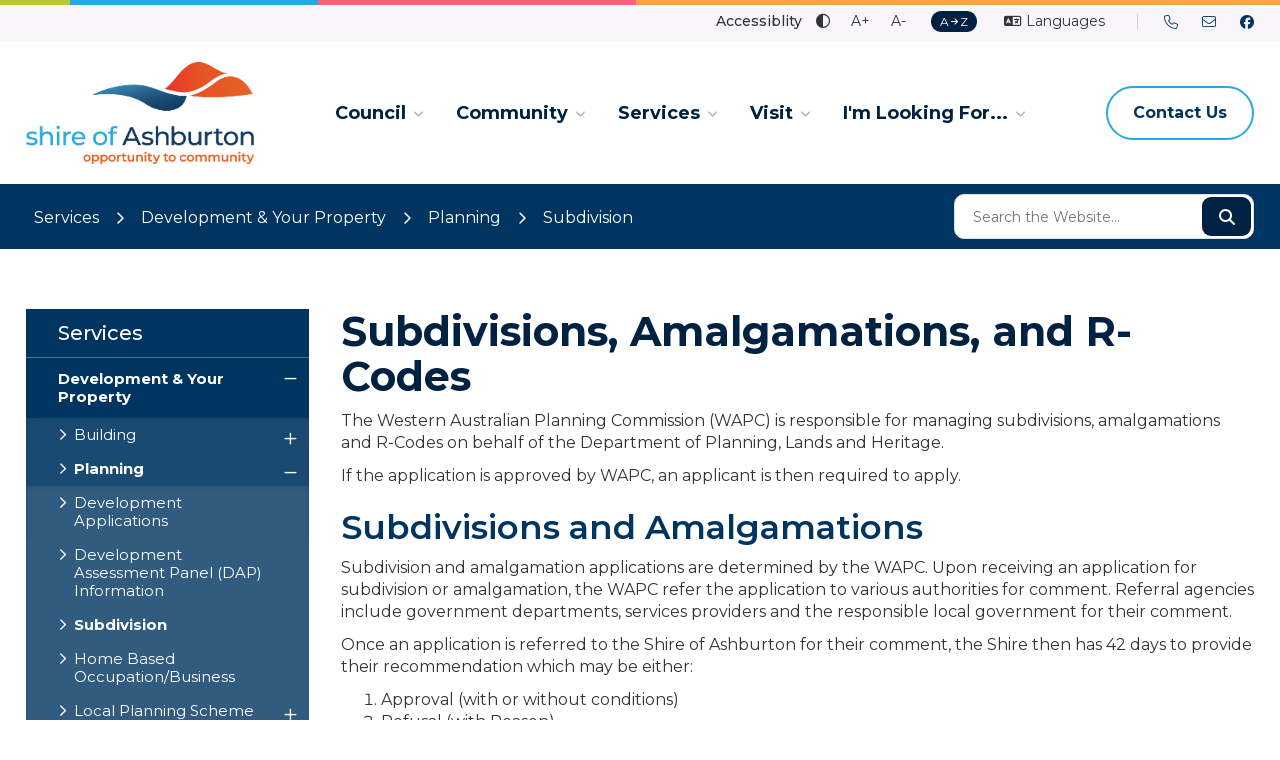

--- FILE ---
content_type: text/html; charset=utf-8
request_url: https://www.ashburton.wa.gov.au/services/development-your-property/planning/subdivision.aspx
body_size: 18609
content:



<!--template-doctype-start-->
<!DOCTYPE html>
<!--template-doctype-end-->
<html lang="en" xmlns="http://www.w3.org/1999/xhtml">
<head><title>
	Subdivisions and Amalgamations &raquo; Shire of Ashburton
</title>
    <!--template-header-start-->
    <meta charset="utf-8" /><meta name="viewport" content="width=device-width, initial-scale=1.0" /><meta http-equiv="X-UA-Compatible" content="IE=edge" /><link rel="shortcut icon" href="/Profiles/ashburton/includes/images/favicon.ico" /><link rel="apple-touch-icon" href="/Profiles/ashburton/includes/images/favicon.png" /><link href="https://cdn2.sparkcms.com.au/4x/font-awesome/v6/css/fontawesome-all.min.css" rel="stylesheet" /><link rel="preconnect" href="https://fonts.googleapis.com" /><link rel="preconnect" href="https://fonts.gstatic.com" crossorigin="" /><link href="https://fonts.googleapis.com/css2?family=Montserrat:wght@400;500;600;700;800;900&amp;display=swap" rel="stylesheet" /><link href="/profiles/ashburton/Includes/CSS/Bootstrap.min.css" rel="stylesheet" /><link href="/profiles/Shared/CSS/spark/slick.min.css" rel="stylesheet" /><link href="/profiles/Shared/CSS/spark/slick-theme.min.css" rel="stylesheet" /><link href="/profiles/ashburton/Includes/CSS/aEditor.min.css" rel="stylesheet" /><link href="/profiles/ashburton/Includes/CSS/CMS.min.css" rel="stylesheet" /><link href="/profiles/ashburton/Includes/CSS/Layout.min.css" rel="stylesheet" />
    
    <script src="/profiles/ashburton/Includes/Scripts/spark-scripts/jquery-3.6.0.min.js"></script>
    <script src="/profiles/ashburton/Includes/Scripts/spark-scripts/bundle.min.js"></script>
    
    
    <link href="https://kendo.cdn.telerik.com/2022.2.510/styles/kendo.common.min.css" rel="stylesheet" /><link href="https://kendo.cdn.telerik.com/2022.2.510/styles/kendo.default.min.css" rel="stylesheet" />
    <script src="https://kendo.cdn.telerik.com/2022.2.510/js/kendo.all.min.js"></script>
    <script src="/Search/Controls/Scripts/dist/searchSuggestions.min.js"></script>
    
    
    <script src="/profiles/ashburton/Includes/Scripts/plugins/anchorific.min.js"></script>
    <script src="/profiles/ashburton/Includes/Scripts/plugins/lightbox.min.js"></script>
    <script src="/profiles/ashburton/Includes/Scripts/plugins/equalize.min.js"></script>
    <script src="/profiles/ashburton/Includes/Scripts/plugins/jquery.smartmenus.min.js"></script>
    <script src="/profiles/ashburton/Includes/Scripts/plugins/owl.carousel.min.js"></script>
    <script src="/profiles/ashburton/Includes/Scripts/plugins/owl.carousel.thumbs.min.js"></script>
    <script src="/profiles/ashburton/Includes/Scripts/plugins/imagesloaded.pkgd.min.js"></script>
    <script src="/profiles/ashburton/Includes/Scripts/plugins/jquery-imagefill.min.js"></script>
    <script src="/profiles/ashburton/Includes/Scripts/plugins/jquery.matchHeight.min.js"></script>
    <script src="/profiles/ashburton/Includes/Scripts/plugins/jquery.fancybox.min.js"></script>
    <script src="/profiles/ashburton/Includes/Scripts/plugins/mediaelement-and-player.min.js"></script>
    <script src="/profiles/ashburton/Includes/Scripts/plugins/mediaelement-and-player-plugins.min.js"></script>
    <script src="/profiles/ashburton/Includes/Scripts/plugins/wcag-utils.min.js"></script>
    <script src="/profiles/ashburton/Includes/Scripts/plugins/js.cookie.min.js"></script>
    <script src="/profiles/ashburton/Includes/Scripts/plugins/lightbox.min.js"></script>
    <script src="https://cdnjs.cloudflare.com/ajax/libs/waypoints/4.0.0/jquery.waypoints.min.js"></script>
    <script src="/profiles/ashburton/Includes/Scripts/plugins/wow.min.js"></script>
    
    
    <!--template-header-end-->
    
<!-- Google Tag Manager -->
<script>(function(w,d,s,l,i){w[l]=w[l]||[];w[l].push({'gtm.start':
new Date().getTime(),event:'gtm.js'});var f=d.getElementsByTagName(s)[0],
j=d.createElement(s),dl=l!='dataLayer'?'&l='+l:'';j.async=true;j.src=
'https://www.googletagmanager.com/gtm.js?id='+i+dl;f.parentNode.insertBefore(j,f);
})(window,document,'script','dataLayer','GTM-KP6SBNL');</script>
<!-- End Google Tag Manager --></head>
<body>
    <!--template-body-start-->
    <!--search_ignore_begin-->
    <a href="#site-content" class="sr-only" title="Skip to Content">Skip to Content</a>
    <!--template-body-end-->
    <form method="post" action="/services/development-your-property/planning/subdivision.aspx" onsubmit="javascript:return WebForm_OnSubmit();" id="form1">
<div class="aspNetHidden">
<input type="hidden" name="__EVENTTARGET" id="__EVENTTARGET" value="" />
<input type="hidden" name="__EVENTARGUMENT" id="__EVENTARGUMENT" value="" />
<input type="hidden" name="__VIEWSTATE" id="__VIEWSTATE" value="[base64]/DGm/pLPPIluGNPXEQOcWnRHQZezRneMEINW1slUa4pOKi9CBgyiPHSt4RiGnAMymPPB4imgSvKTkp5Q/G8E296rPGrcnOYVIOBE6LtB6DO0yftPNIx+9VFzwCuxXRFdu7iXUb4L77bqY/Ay22CzDd0qIpLZuDcu2Z3/K056+0+YmKT8fw5RR02sFw++lf0czomD22CGYdzU/yEck386rBF85f/LrtFSRu64hPfKkKjPkHBNTuxfAIZYs/tBjzqhUxOtSTTERZ/[base64]/V2Ixb3mDsiD2VGgyhQV3DVhiL+caTATmRu5XBU9Oq1bo8JB2Nx0ag4wKVRP1zdwXqeSSZoBFouxa7qZl3x425JRN6hUtb/fyXeOc8gWo7Aoh6CfSY1RUPslgmL5XX4gYz/9TFi2+1l7ivuy4k8AMty49YQKpdRqLrpcr5RyanrLBK8vLy2Sy7CQ278s3sKH2tWeEfXU6pVguxXDsNK+6HfhM5EMVNAkL7jVsL4HSLtAyy5agCIj7vs2/[base64]/oVfF1XyMZwoFixLgjSkpjyuE6wtVbFxOsUSTxJTvcGnM+QyLTMDD179BeSnwr4NRnYiQdF9CK+hR/ABDe/3wvx1MsC19JRahKMabnzTjA8hohzGG4KjjfVbBdVyfcoyArfdcEzhcqZIccy7ogYgAch8ReS/VLVvsnp8asSc0Kt/InQdUvi86i07S3z6ifl0+u7SS5ojj23OvPVbvznYC9lSt3nsUIueIEg47WWeEkB9MqUqXPbQa7Fs80W6qbnmPFnaReu0WsL84hshK6qQ4J1043Mv2VI4ZvXQa2OnF6GUmpr3a30Dc+8hAJUVwvFHjHKj544R0MmffATTO0ndz/LOKkj5ODtYTBCuZH+E/LVoYvwsY5rXwrkK2vF4l1yGjdn58Pinpj7hs6q8gjkXLJPKBImuc9gxE/ct7jsVCJdrwrznD/Y/sN7tYK+qyFphK3Qb+B6EjugGaTAGgC56vUJy478hwWaSeoQ+tWA7r6zLrZfWXjGy5S4VP6daR0I5HuCq89Vyb6rA+XDPKRqWt4J+TLc9na/PZeFNueSrIzvgrRAUz6wuolpqEe2hCSUSoxYVzAKJPI5jp/cK4v+CIwOs08fg5m1zhSzGX+O2zeFc+kpD+8LNNLMKRnQBknCsJ6cEoAbI6H7ax266BWMqtLK5CsPBjkmdRz6XVtFfqSsiVpv75kr/5nkjFCpbNuf2SSzc9+FDArXddsqTLlQY/7BDo8XYZBYW6EdIWkhrEqdmcghTQw2D9lQ9lMb01QkoTeYynhASMsVn2eDxF1nuJhcUtfbVCcXj13ehnPhV0GcE0K21cvbdniWpS/meUgHdPnW7no0wPrP8/bOdF6qBjnbtrrm1RBSx9WU6srliiPV5+MZIqE4m/fJjXgiTTk1NFPsZv9GDAnTNdgoIj7lIdzUOVutmBZw/bq5LP/aWRZ/U8OqxG78XUDpeRIgTEKlrVTiqU59kYFSuNP2l8wGuAKM+MtAqKlV+Bm4ezSqdXAjZDZh1K0cnr6fnnLQrtfffTf6PEgLSL62IucSG7Iou2ZDuo9ygGqK1/e7r6wjRXAfy7eSpXPl7GjCYgKMowG0maQbeesYQjpcTv+mAV44D5Q89KienaCqRfRb00XiycAicnFvy90TtGCFt+QA26xRFSP3Mzg2O9aM6omsR2sPz3OvTxs4H9IdLFqrFbd4A4eAvBQaO2NxZ8ItiM+1w+f8CcMtUF3QNNiTR0hSa+pn9MMo/O3LEgLcjXiugUhMCzToxn4QJ7BK3BTGdyKlCwsfdB852Esk2gssHcEKuPhaFifyxMcCsvAb8Hr7IGIgbF+IdNVIxDU8k82XqtNqNxdB+nb/tB+XvPS5dK4u19YFa8T0RHzAGrbueba3mTtsti3aNfH2wH0cdUl+O80KwA5yfLNktq+jKDDDBnWc5Mk73G9gjpE8BtUk+/62EnSKByyyKmVxtV7szDk399mocduu6yHiKM5nsVgbDTFjddauhSjAX1jtbBG56Rwqp9EnqihV2Y3KmjJ0aUWLtnk8zb1hIUzc2MAy9f2imXDWOHcGq/vUx7V3Z8gIsiqFr7FhZ0AD3McbH6pYA/h8lkeg==" />
</div>

<script type="text/javascript">
//<![CDATA[
var theForm = document.forms['form1'];
if (!theForm) {
    theForm = document.form1;
}
function __doPostBack(eventTarget, eventArgument) {
    if (!theForm.onsubmit || (theForm.onsubmit() != false)) {
        theForm.__EVENTTARGET.value = eventTarget;
        theForm.__EVENTARGUMENT.value = eventArgument;
        theForm.submit();
    }
}
//]]>
</script>


<script src="/WebResource.axd?d=pynGkmcFUV13He1Qd6_TZHtyYd1-srPJAG2DgeiOcubMlYHCeL33SNAHsb-k0bO1OUO9kw2&amp;t=638901829900000000" type="text/javascript"></script>


<script type="text/javascript">
//<![CDATA[
function changeIsFormPost(args){
if(document.getElementById('isFormPost')){document.getElementById('isFormPost').value=args;}}
//]]>
</script>

<script src="/ScriptResource.axd?d=1HpV3OVB0CaEXoaafcqmhhKIMb0nO_rIMLcaAukgw_hMyE35cmXlJLQ4goqQMiABRbdTgur0Z3-jftV4r3yGeBFIXddkeQtwqy_qZ4aDbI022RGdHOb5BJvuHDRTbyNDS5w76A2&amp;t=7f7f23e2" type="text/javascript"></script>
<script src="/bundles/MsAjaxJs?v=KpOQnMfBL49Czhpn-KYfZHo2O2vIoYd2h_QpL2Cfgnc1" type="text/javascript"></script>
<script src="/bundles/WebFormsJs?v=x39SmKORtgFTY6MXBL1M7nPzFXmb9tjYzjLdwIl84V81" type="text/javascript"></script>
<script src="/ScriptResource.axd?d=8u3ngCqoRB16IXgFyG-fdmkTAaTr22K0dPJIysKzD4g867CC4fDsmx39me5Rv0E_71tbRsl4SSnlVsE4LgRqYRwWOTPrNcYLyckNbFRr3FEjWG4Z0&amp;t=49151084" type="text/javascript"></script>
<script src="/ScriptResource.axd?d=07MnSMeHHM2vCqrtOnuyaeElL0oPObXnc5JTRRORqxDSlUF9Ty5awODbVaSfoXHvcma7y-0Q4ojpdjEUqKMj5Z3kgH6Dj8W9y9Akk2YUT1MygM02DEgwTZFoudWbDjgaucyNVg2&amp;t=49151084" type="text/javascript"></script>
<script type="text/javascript">
//<![CDATA[
function WebForm_OnSubmit() {
if (typeof(ValidatorOnSubmit) == "function" && ValidatorOnSubmit() == false) return false;
return true;
}
//]]>
</script>

<div class="aspNetHidden">

	<input type="hidden" name="__VIEWSTATEGENERATOR" id="__VIEWSTATEGENERATOR" value="CA0B0334" />
	<input type="hidden" name="__EVENTVALIDATION" id="__EVENTVALIDATION" value="oZBF1tWIn950trzdP1ys0ICDArJm5A6w5XkbwfHtCfH/04hzC2STunOVVNdm0+1MKgCNCPnLDe2PCh/jQOtMXwJbZxd53C5TTY0xgqavCOpNPHbN" />
</div>
        <script type="text/javascript">
//<![CDATA[
Sys.WebForms.PageRequestManager._initialize('ctl00$ScriptManager1', 'form1', [], [], [], 90, 'ctl00');
//]]>
</script>

        <!--template-body-start-->        
        

<div id="site-top"></div>

<header class="site-header">

    <div class="upper">
        <div class="decal"></div>
        <div class="container">
            <div class="controls">
                <div class="wcag">
                    <span class="title">Accessiblity</span>
                    <button type="button" id="toolbar-highcontrast" class="wcag-text-contrast" data-schemekey="highcontrast" aria-label="High Contrast" title="Change Colour Contrast"><i class="far fa-adjust"></i><span class="sr-only">High Contrast</span></button>
                    <button type="button" class="wcag-text-increase" title="Make Text Bigger"><span class="sr-only">Make Text Bigger</span>A+</button>
                    <button type="button" class="wcag-text-decrease" title="Make Text Smaller"><span class="sr-only">Make Text Smaller</span>A-</button>
                </div>
                <a href="/atoz" class="toolbar-atoz" title="Visit the AtoZ page"><span class="sr-only">A to Z</span>A<i class="fas fa-arrow-right"></i>Z</a>
                
<div class="dropdown languages">
    <button type="button" class="dropdown-toggle" data-toggle="dropdown" aria-haspopup="true" aria-expanded="false"><i class="fa-regular fa-language"></i>&nbsp;Languages</button>
    <ul class="dropdown-menu">
        <li><a title="English" href="javascript:void(52)" onclick="translateRedirect('en');">English</a></li>
        <li><a title="French" href="javascript:void(123)" onclick="translateRedirect('fr');">French</a></li>
        <li><a title="Spanish" href="javascript:void(12)" onclick="translateRedirect('es');">Spanish</a></li>
        <li><a title="Korean" href="javascript:void(134)" onclick="translateRedirect('ko');">Korean</a></li>
        <li><a title="Chinese (Simplified)" href="javascript:void(5)" onclick="translateRedirect('zh-CN');">Mandarin</a></li>
        <li><a title="German" href="javascript:void(312)" onclick="translateRedirect('de');">German</a></li>
    </ul>
</div>

<div id="google_header_GoogleTranslate" style="display: none;"></div>
<script type="text/javascript">
    function googleTranslateElementInit() {
        new google.translate.TranslateElement({ pageLanguage: 'en', includedLanguages: 'en,de,fr,zh-CN,es,ko', layout: google.translate.TranslateElement.InlineLayout.SIMPLE }, 'google_header_GoogleTranslate');
    }

    function translateRedirect(lang) {
        var curUrl = document.location.protocol + "//" + document.location.hostname + document.location.pathname;
        if (document.location.port != 80 || document.location.port != 443) {
            curUrl = document.location.protocol + "//" + document.location.hostname + ":" + document.location.port + document.location.pathname;
        }
        var newUrl = curUrl + "#googtrans(" + lang + ")";
        window.location = newUrl;
        window.location.reload();
    }
</script>
<script type="text/javascript" src="//translate.google.com/translate_a/element.js?cb=googleTranslateElementInit"></script>




            </div>
            <div class="contact">
                <a href="tel:0891884444" title="Contact us" class="phone"><i class="fal fa-phone"></i><span class="sr-only">Contact Us</span></a>
                <a href="/cdn-cgi/l/email-protection#770418163716041f15020503181959001659101801591602" title="Email us" class="email"><i class="fal fa-envelope"></i><span class="sr-only">Email Us</span></a>
                <a href="https://www.facebook.com/shireofashburton/" rel="nofollow noopener" title="Shire of Ashburton Facebook" target="_blank"><i class="fab fa-facebook"></i><span class="sr-only">Shire of Ashburton</span></a>
            </div>
        </div>
    </div>

    <div class="lower">
        <div class="container">
            <div class="logo">
                <a href="/">
                    <img src="/profiles/ashburton/Includes/Images/ashburton-logo-new.png" height="102" alt="Shire of Ashburton Logo" />
                </a>
            </div>
            <div id="mobile-navbar">
                <ul>
                    <li>
                        <a href="javascript:void(12)" id="btn-menu"><span class="spark-icon fa fa-bars"></span><span class="menu-text">Menu</span></a>
                    </li>
                </ul>
            </div>
            <nav class="mainnav" aria-label="Main Menu">
                <ul id="nav-top" class="sm sm-simple" aria-label="Website menu"><li><a title="Council" href="/council">Council</a><ul><li><a title="Council - Your Council" href="/council/your-council">Your Council</a><ul><li><a title="Council - Your Council - Elected Members" href="/profiles/elected-members">Elected Members</a></li><li><a title="Council - Your Council - Wards" href="/council/your-council/wards.aspx">Wards</a></li><li><a title="Council - Your Council - Council Meetings" href="/council/your-council/council-meetings">Council Meetings</a><ul><li><a title="Your Council - Council Meetings - Upcoming Council Meetings" href="/council-meetings/">Upcoming Council Meetings</a></li><li><a title="Your Council - Council Meetings - Previous Council Meetings" href="/council-meetings/past">Previous Council Meetings</a></li><li><a title="Your Council - Council Meetings - Public Participation" href="/council/your-council/council-meetings/submit-public-questions.aspx">Public Participation</a></li></ul></li><li><a title="Council - Your Council - Council Policies" href="/council/your-council/policies.aspx">Council Policies</a></li><li><a title="Council - Your Council - Elections" href="/council/your-council/elections">Elections</a><ul><li><a title="Your Council - Elections - Local Government Elections" href="/council/your-council/elections/local-government-ordinary-elections.aspx">Local Government Elections</a></li><li><a title="Your Council - Elections - Enrol to Vote" href="/council/your-council/elections/enrolment-eligibility-to-vote.aspx">Enrol to Vote</a></li><li><a title="Your Council - Elections - 2025 Local Government Ordinary Election Results" href="/council/your-council/elections/2025-local-government-ordinary-election-results.aspx">2025 Local Government Ordinary Election Results</a></li></ul></li><li><a title="Council - Your Council - Registers" href="/council/your-council/current-registers.aspx">Registers</a></li><li><a title="Council - Your Council - Shire Staff" href="/profiles/executive-staff">Shire Staff</a></li><li><a title="Council - Your Council - Conduct and Ethics" href="/council/your-council/conduct-and-ethics">Conduct and Ethics</a><ul><li><a title="Your Council - Conduct and Ethics - Codes of Conduct" href="/council/your-council/conduct-and-ethics/codes-of-conduct.aspx">Codes of Conduct</a></li><li><a title="Your Council - Conduct and Ethics - Customer Service Charter" href="/council/your-council/conduct-and-ethics/customer-service.aspx">Customer Service Charter</a></li><li><a title="Your Council - Conduct and Ethics - Public Interest Disclosures" href="/council/your-council/conduct-and-ethics/public-interest-disclosures.aspx">Public Interest Disclosures</a></li><li><a title="Your Council - Conduct and Ethics - Standards" href="/council/your-council/conduct-and-ethics/standards.aspx">Standards</a></li><li><a title="Your Council - Conduct and Ethics - Governance Framework" href="/council/your-council/conduct-and-ethics/governance-framework.aspx">Governance Framework</a></li></ul></li></ul></li><li><a title="Council - Public Documents" href="/council/public-documents">Public Documents</a><ul><li><a title="Council - Public Documents - Annual Reports" href="/documents/annual-reports">Annual Reports</a></li><li><a title="Council - Public Documents - Budgets" href="/documents/budget">Budgets</a></li><li><a title="Council - Public Documents - Fees and Charges" href="/documents/fees-and-charges">Fees &amp; Charges</a></li><li><a title="Council - Public Documents - Freedom of Information" href="/council/public-documents/freedom-of-information.aspx">Freedom of Information</a></li><li><a title="Council - Public Documents - Local Laws" href="/documents/local-laws">Local Laws</a></li><li><a title="Council - Public Documents - Petitions" href="/council/public-documents/petitions.aspx">Petitions</a></li><li><a title="Council - Public Documents - Strategic Plans" href="/council/public-documents/strategic-plans.aspx">Strategic Plans</a></li></ul></li><li><a title="Council - Doing Business in the Shire" href="/council/doing-business-in-the-shire">Doing Business in the Shire</a><ul><li><a title="Council - Doing Business in the Shire - Business and Economic Development" href="/council/doing-business-in-the-shire/business-economic-development.aspx">Business &amp; Economic Development</a><ul><li><a title="Doing Business in the Shire - Business and Economic Development - Community ID" target="_blank" href="https://economy.id.com.au/ashburton">Community ID</a></li><li><a title="Doing Business in the Shire - Business and Economic Development - Regional Bank Closures" href="/council/doing-business-in-the-shire/business-economic-development/the-shires-response-to-bank-branch-closures-across-regional-and-remote-australia.aspx">Regional Bank Closures</a></li></ul></li><li><a title="Council - Doing Business in the Shire - Projects" href="/consultations/projects">Projects</a></li><li><a title="Council - Doing Business in the Shire - Purchasing and Procurement" href="/council/doing-business-in-the-shire/tenders.aspx">Purchasing &amp; Procurement</a><ul><li><a title="Doing Business in the Shire - Purchasing and Procurement - Current Tenders" href="/council/doing-business-in-the-shire/purchasing-procurement/current-tenders.aspx">Current Tenders</a></li><li><a title="Doing Business in the Shire - Purchasing and Procurement - Tenders FAQs" href="/council/doing-business-in-the-shire/purchasing-procurement/tender-faqs.aspx">Tenders FAQs</a></li></ul></li><li><a title="Council - Doing Business in the Shire - Traders" href="/council/doing-business-in-the-shire/traders.aspx">Traders</a></li><li><a title="Council - Doing Business in the Shire - Shop Ashburton" href="/council/doing-business-in-the-shire/shop-ashburton.aspx">Shop Ashburton</a></li></ul></li><li><a title="Council - Work With Us" href="/council/work-with-us">Work With Us</a><ul><li><a title="Council - Work With Us - Current Opportunities" href="/council/work-with-us/current-opportunities.aspx">Current Opportunities</a></li><li><a title="Council - Work With Us - Employee Benefits" href="/council/work-with-us/benefits.aspx">Employee Benefits</a></li><li><a title="Council - Work With Us - Why Work With Us" href="/council/work-with-us/work-with-us.aspx">Why Work With Us</a></li></ul></li><li><a title="Council - Contact Us" href="/council/contact-us">Contact Us</a><ul><li><a title="Council - Contact Us - Administration Offices" href="/council/contact-us/contact-us.aspx">Administration Offices</a></li><li><a title="Council - Contact Us - Report an Issue" href="/forms/customer-action-request/2">Report an Issue</a></li></ul></li><li><a title="Council - Rate Payer Information" href="/council/rates.aspx">Rate Payer Information</a></li></ul></li><li><a title="Community" href="/community">Community</a><ul><li><a title="Community - About the Shire" href="/community/about-the-shire">About the Shire</a><ul><li><a title="Community - About the Shire - History and Heritage" href="/grants-and-funding/about-the-shire/history-and-heritage.aspx">History &amp; Heritage</a></li><li><a title="Community - About the Shire - Towns" href="/community/about-the-shire/towns">Towns</a><ul><li><a title="About the Shire - Towns - Tom Price" href="/grants-and-funding/about-the-shire/towns/tom-price.aspx">Tom Price</a></li><li><a title="About the Shire - Towns - Onslow" href="/grants-and-funding/about-the-shire/towns/onslow.aspx">Onslow</a></li><li><a title="About the Shire - Towns - Paraburdoo" href="/grants-and-funding/about-the-shire/towns/paraburdoo.aspx">Paraburdoo</a></li><li><a title="About the Shire - Towns - Pannawonica" href="/grants-and-funding/about-the-shire/towns/pannawonica.aspx">Pannawonica</a></li></ul></li><li><a title="Community - About the Shire - Video Gallery" href="/grants-and-funding/about-the-shire/video-gallery.aspx">Video Gallery</a></li><li><a title="Community - About the Shire - Media Libraries" href="/media-libraries/">Media Libraries</a></li></ul></li><li><a title="Community - News and Information" href="/community/news-information">News &amp; Information</a><ul><li><a title="Community - News and Information - Events Calendar" href="/events/">Events Calendar</a><ul><li><a title="News and Information - Events Calendar - Onslow Events" href="/events/?c=7">Onslow Events</a></li><li><a title="News and Information - Events Calendar - Pannawonica Events" href="/events/?c=8">Pannawonica Events</a></li><li><a title="News and Information - Events Calendar - Paraburdoo Events" href="/events/?c=9">Paraburdoo Events</a></li><li><a title="News and Information - Events Calendar - Tom Price Events" href="/events/?c=10">Tom Price Events</a></li></ul></li><li><a title="Community - News and Information - Latest News" href="/news/">Latest News</a></li><li><a title="Community - News and Information - Newsletter" href="/grants-and-funding/news-information/inside-ashburton.aspx">Newsletter</a></li><li><a title="Community - News and Information - Public Notices" href="/publicnotices/">Public Notices</a></li></ul></li><li><a title="Community - Grants and Funding" href="/community/grants-funding">Grants &amp; Funding</a><ul><li><a title="Community - Grants and Funding - Community Support Grants" href="/community/grants-funding/grants-and-funding.aspx">Community Support Grants</a></li><li><a title="Community - Grants and Funding - Inspiring Youth Leaders Fund" href="/community/grants-funding/inspiring-youth-leaders-fund.aspx">Inspiring Youth Leaders Fund</a></li><li><a title="Community - Grants and Funding - Small Assistance Donations" href="/grants-and-funding/grants-funding/grants-and-funding-grants-funding/small-assistance-donations.aspx">Small Assistance Donations</a></li><li><a title="Community - Grants and Funding - Signature Events Grant" href="/community/grants-funding/signature-event-grants.aspx">Signature Events Grant</a></li></ul></li><li><a title="Community - Shire Facilities" href="/community/shire-facilities">Shire Facilities</a><ul><li><a title="Community - Shire Facilities - Tom Price Facilities" href="/grants-and-funding/shire-facilities/tom-price-sport-recreational-facilities.aspx">Tom Price Facilities</a></li><li><a title="Community - Shire Facilities - Onslow Facilities" href="/grants-and-funding/shire-facilities/onslow-sports-recreational-facilities.aspx">Onslow Facilities</a></li><li><a title="Community - Shire Facilities - Pannawonica Facilities" href="/grants-and-funding/shire-facilities/pannawonica-sports-recreational-facilities.aspx">Pannawonica Facilities</a></li><li><a title="Community - Shire Facilities - Paraburdoo Facilities" href="/grants-and-funding/shire-facilities/paraburdoo-sports-recreational-facilities.aspx">Paraburdoo Facilities</a></li><li><a title="Community - Shire Facilities - Libraries" href="/grants-and-funding/shire-facilities/libraries.aspx">Libraries</a><ul><li><a title="Shire Facilities - Libraries - Library Opening Hours" href="/grants-and-funding/shire-facilities/libraries/ashburton-libraries.aspx">Library Opening Hours</a></li><li><a title="Shire Facilities - Libraries - Local History" href="/grants-and-funding/shire-facilities/libraries/local-history-strategy-2024-2029.aspx">Local History</a><ul><li><a title="Libraries - Local History - Local History Enquiry and Donation Form" href="/forms/local-history-enquiry-and-donation-form/35">Local History Enquiry and Donation Form</a></li></ul></li></ul></li><li><a title="Community - Shire Facilities - Onslow Airport" href="/grants-and-funding/shire-facilities/onslow-airport.aspx">Onslow Airport</a><ul><li><a title="Shire Facilities - Onslow Airport - About Onslow Airport" href="/grants-and-funding/shire-facilities/onslow-airport/about-onslow-airport.aspx">About Onslow Airport</a></li><li><a title="Shire Facilities - Onslow Airport - Airport Operations" href="/grants-and-funding/shire-facilities/onslow-airport/airport-operations.aspx">Airport Operations</a></li><li><a title="Shire Facilities - Onslow Airport - Corporate Information" href="/grants-and-funding/shire-facilities/onslow-airport/corporate-information.aspx">Corporate Information</a></li><li><a title="Shire Facilities - Onslow Airport - Flights" href="/grants-and-funding/shire-facilities/onslow-airport/flights.aspx">Flights</a></li></ul></li><li><a title="Community - Shire Facilities - Paraburdoo Airport" href="/grants-and-funding/shire-facilities/about-paraburdoo-airport.aspx">Paraburdoo Airport</a></li><li><a title="Community - Shire Facilities - Public Swimming Pools" href="/grants-and-funding/shire-facilities/public-swimming-pools.aspx">Public Swimming Pools</a></li></ul></li><li><a title="Community - Community Development" href="/community/community-development">Community Development</a><ul><li><a title="Community - Community Development - Arts" href="/community/community-development/arts.aspx">Arts</a></li><li><a title="Community - Community Development - Youth" href="/community/community-development/youth.aspx">Youth</a></li><li><a title="Community - Community Development - Programs and Events" href="/community/community-development/programs-and-events.aspx">Programs &amp; Events</a></li><li><a title="Community - Community Development - Club and Group Development" href="/community/community-development/connecting-clubs.aspx">Club and Group Development</a><ul><li><a title="Community Development - Club and Group Development - Tom Price Sporting Working Group" href="/community/community-development/club-and-group-development/tom-price-sporting-working-group.aspx">Tom Price Sporting Working Group</a></li></ul></li><li><a title="Community - Community Development - Awards" href="/community/community-development/awards">Awards</a><ul><li><a title="Community Development - Awards - Ashburton Art Awards" href="/community/community-development/awards/ashburton-art-awards.aspx">Ashburton Art Awards</a></li><li><a title="Community Development - Awards - Ashburton All Stars" href="/community/community-development/awards/ashburton-all-stars.aspx">Ashburton All Stars</a></li><li><a title="Community Development - Awards - Active Ashburton Sports Awards" href="/community/community-development/awards/active-ashburton-sports-awards.aspx">Active Ashburton Sports Awards</a></li><li><a title="Community Development - Awards - Citizen of the Year Award" href="/community/community-development/awards/citizen-of-the-year-awards.aspx">Citizen of the Year Award</a></li></ul></li></ul></li><li><a title="Community - Partnerships" href="/community/partnerships">Partnerships</a><ul><li><a title="Community - Partnerships - Rio Tinto" href="/community/partnerships/rio-tinto-cisp.aspx">Rio Tinto</a></li><li><a title="Community - Partnerships - Chevron" href="/community/partnerships/chevron-working-together-for-onslow.aspx">Chevron</a></li></ul></li></ul></li><li><a title="Services" href="/services">Services</a><ul><li><a title="Services - Development and Your Property" href="/services/development-your-property">Development &amp; Your Property</a><ul><li><a title="Services - Development and Your Property - Building" href="/services/development-your-property/building">Building</a><ul><li><a title="Development and Your Property - Building - Applying for a Building Permit" href="/services/development-your-property/building/building-services.aspx">Applying for a Building Permit</a></li><li><a title="Development and Your Property - Building - Advice Notes and FAQs" href="/services/development-your-property/building/building-approval-process-advice-notes.aspx">Advice Notes &amp; FAQs</a></li><li><a title="Development and Your Property - Building - Private Swimming Pools and Spas" href="/services/development-your-property/building/private-swimming-pools.aspx">Private Swimming Pools and Spas</a></li><li><a title="Development and Your Property - Building - Dividing Fences" href="/services/development-your-property/building/dividing-fences.aspx">Dividing Fences</a></li><li><a title="Development and Your Property - Building - Sea Containers Information and FAQs" href="/services/development-your-property/building/sea-containers-information-and-faqs.aspx">Sea Containers Information &amp; FAQ&#39;s</a></li><li><a title="Development and Your Property - Building - Request Archived Plans (Planning and Building Information Request)" href="/services/development-your-property/building/request-archived-plans.aspx">Request Archived Plans (Planning &amp; Building Information Request)</a></li><li><a title="Development and Your Property - Building - Cyclonic Wind Design" href="/services/development-your-property/building/cyclonic-wind-design.aspx">Cyclonic Wind Design</a></li></ul></li><li><a title="Services - Development and Your Property - Planning" href="/services/development-your-property/planning">Planning</a><ul><li><a title="Development and Your Property - Planning - Development Applications" href="/services/development-your-property/planning/development-applications">Development Applications</a></li><li><a title="Development and Your Property - Planning - Development Assessment Panel (DAP) Information" href="/services/development-your-property/planning/dpa-information.aspx">Development Assessment Panel (DAP) Information</a></li><li><a title="Development and Your Property - Planning - Subdivision" href="/services/development-your-property/planning/subdivision.aspx">Subdivision</a></li><li><a title="Development and Your Property - Planning - Home Based OccupationBusiness" href="/services/development-your-property/planning/home-based-business.aspx">Home Based Occupation/Business</a></li><li><a title="Development and Your Property - Planning - Local Planning Scheme" href="/services/development-your-property/planning/local-planning-scheme.aspx">Local Planning Scheme</a><ul><li><a title="Planning - Local Planning Scheme - Heritage" href="/services/development-your-property/planning/local-planning-scheme/heritage.aspx">Heritage</a></li><li><a title="Planning - Local Planning Scheme - Local Planning Policies" href="/services/development-your-property/planning/local-planning-scheme/local-planning-policies.aspx">Local Planning Policies</a></li><li><a title="Planning - Local Planning Scheme - Scheme Amendments" href="/services/development-your-property/planning/local-planning-scheme/scheme-amendments.aspx">Scheme Amendments</a></li><li><a title="Planning - Local Planning Scheme - Structure Plan Development Plan and Local Development Plan" href="/services/development-your-property/planning/local-planning-scheme/endorsed-structure-plans.aspx">Structure Plan, Development Plan and Local Development Plan</a></li></ul></li><li><a title="Development and Your Property - Planning - Other Planning Documents" href="/services/development-your-property/planning/strategic-planning-documents.aspx">Other Planning Documents</a></li><li><a title="Development and Your Property - Planning - Mapping" href="/services/development-your-property/planning/online-mapping.aspx">Mapping</a></li></ul></li></ul></li><li><a title="Services - Council Services" href="/services/council-services">Council Services</a><ul><li><a title="Services - Council Services - Dog Kennel" href="/services/council-services/dog-kennel.aspx">Dog Kennel</a></li><li><a title="Services - Council Services - Event Permit Application" href="/services/council-services/event-permit-application.aspx">Event Permit Application</a></li><li><a title="Services - Council Services - Rates" href="/services/council-services/rates.aspx">Rates</a></li><li><a title="Services - Council Services - Waste Management" href="/services/council-services/waste-management.aspx">Waste Management</a></li><li><a title="Services - Council Services - Proposed Disposition of Property" href="/services/council-services/proposed-disposition-of-property.aspx">Proposed Disposition of Property</a></li><li><a title="Services - Council Services - Rubbish Collection and Waste Facility Opening Times" href="/services/council-services/rubbish-collection-tip-opening-times.aspx">Rubbish Collection and Waste Facility Opening Times</a></li></ul></li><li><a title="Services - Emergency Services" href="/services/emergency-services">Emergency Services</a><ul><li><a title="Services - Emergency Services - Beach Emergency Number (BEN) Signage" href="/services/emergency-services/beach-emergency-number-signage.aspx">Beach Emergency Number (BEN) Signage</a></li><li><a title="Services - Emergency Services - Bushfire Management" href="/services/emergency-services/bush-fires.aspx">Bushfire Management</a></li><li><a title="Services - Emergency Services - Cyclone Safety Information" href="/services/emergency-services/cyclone-information.aspx">Cyclone Safety Information</a></li><li><a title="Services - Emergency Services - Disaster Dashboard" target="_blank" href="https://dashboard.ashburton.wa.gov.au/">Disaster Dashboard</a></li><li><a title="Services - Emergency Services - Local Emergency Contacts" href="/services/emergency-services/fire-and-emergency.aspx">Local Emergency Contacts</a></li></ul></li><li><a title="Services - Environmental Health" href="/services/environmental-health">Environmental Health</a><ul><li><a title="Services - Environmental Health - Asbestos" href="/services/environmental-health/asbestos.aspx">Asbestos</a></li><li><a title="Services - Environmental Health - Dust Nuisance" href="/services/environmental-health/dust-nuisance.aspx">Dust Nuisance</a></li><li><a title="Services - Environmental Health - Food Premises" href="/services/environmental-health/food.aspx">Food Premises</a></li><li><a title="Services - Environmental Health - Inspections" href="/services/environmental-health/inspections.aspx">Inspections</a></li><li><a title="Services - Environmental Health - Mosquitoes" href="/services/environmental-health/mosquitoes.aspx">Mosquitoes</a></li><li><a title="Services - Environmental Health - Noise" href="/services/environmental-health/noise.aspx">Noise</a></li><li><a title="Services - Environmental Health - Septic Applications" href="/services/environmental-health/septic-tank-applications.aspx">Septic Applications</a></li><li><a title="Services - Environmental Health - Public Health Plan" href="/services/environmental-health/public-health-plan.aspx">Public Health Plan</a></li></ul></li><li><a title="Services - Travel" href="/services/travel">Travel</a><ul><li><a title="Services - Travel - Onslow Airport" href="/services/travel/onslow-airport.aspx">Onslow Airport</a></li><li><a title="Services - Travel - Paraburdoo Airport" href="/services/travel/about-paraburdoo-airport.aspx">Paraburdoo Airport</a></li></ul></li><li><a title="Services - Ranger Services" href="/services/ranger-services">Ranger Services</a><ul><li><a title="Services - Ranger Services - Responsible Dog Ownership" href="/services/ranger-services/responsible-dog-ownership.aspx">Responsible Dog Ownership</a></li><li><a title="Services - Ranger Services - Responsible Cat Ownership" href="/services/ranger-services/responsible-cat-ownership.aspx">Responsible Cat Ownership</a></li><li><a title="Services - Ranger Services - Dog and Cat Registration" href="/services/ranger-services/dog-and-cat-registration.aspx">Dog and Cat Registration</a></li></ul></li></ul></li><li><a title="Visit" target="_blank" href="https://www.visitashburton.au/">Visit</a><ul><li><a title="Visit - Bus Services" target="_blank" href="https://www.integritycoachlines.com.au/">Bus Services</a></li><li><a title="Visit - Caravans and Camping" href="/visit/caravans-camping.aspx">Caravans &amp; Camping</a></li><li><a title="Visit - Ocean View Caravan Park" href="/visit/onslow-ocean-view-caravan-park.aspx">Ocean View Caravan Park</a></li><li><a title="Visit - Road Report" href="/visit/road-report.aspx">Road Report</a></li></ul></li><li><a title="I&#39;m Looking For..." href="/im-looking-for">I&#39;m Looking For...</a><ul><li><a title="Im Looking For - Register My Pet" href="/im-looking-for/dog-and-cat-registration.aspx">Register My Pet</a></li><li><a title="Im Looking For - Alcohol Applications" href="/im-looking-for/event-permit-application.aspx">Alcohol Applications</a></li><li><a title="Im Looking For - Join the Onslow Gym" target="_blank" href="https://www.ashburton.wa.gov.au/profiles/ashburton/assets/clientdata/onslow_gym_membership_form.pdf">Join the Onslow Gym</a></li><li><a title="Im Looking For - Apply for an Event Application" href="/im-looking-for/event-permit-application.aspx">Apply for an Event Application</a></li><li><a title="Im Looking For - Report an Issue" href="/forms/customer-action-request/2">Report an Issue</a></li><li><a title="Im Looking For - Pay My Rates" href="/im-looking-for/rates.aspx">Pay My Rates</a></li><li><a title="Im Looking For - Waste Services" href="/im-looking-for/waste-management.aspx">Waste Services</a></li><li><a title="Im Looking For - Sign Up To News" target="_blank" href="https://ashburton.us7.list-manage.com/subscribe?u=e99528fe20c5b368416568e21&amp;id=c27a92d91d">Sign Up To News</a></li><li><a title="Im Looking For - Events in my Local Area" href="/events/?c=4">Events in my Local Area</a></li><li><a title="Im Looking For - Apply for a Job" href="/im-looking-for/current-opportunities.aspx">Apply for a Job</a></li></ul></li></ul>
                <div class="mobile-nav-adds">                    
                    <div class="phone-wrap"><a href="tel:0891884444" title="Contact us" class="phone"><i class="fal fa-phone"></i>08 9188 4444<span class="sr-only">Contact Us</span></a></div>
                    <div class="email-wrap"><a href="/cdn-cgi/l/email-protection#afdcc0ceefcedcc7cddadddbc0c181d8ce81c8c0d981ceda" title="Email us" class="email"><i class="fal fa-envelope"></i>Email Us</a></div>
                    <div class="atoz-wrap"><a href="/atoz" class="atoz" title="Visit the AtoZ page"><span class="sr-only">A to Z</span>A<i class="fas fa-arrow-right"></i>Z</a></div>
                    <div class="contact-button"><a href="/contact-us.aspx" class="btn">Contact Us</a></div>
                </div>
                <ul id="nav-top-m" class="sm sm sm-simple" aria-label="Website menu"><li><a title="Council" href="/council">Council<span class="fa fa-angle-down"></span></a><ul class="mega-menu"><li><div class="mega-menu-outer-container menu-col"><div class="tier1-parent col-menu" data-container-id="tier-1-10505"><div class="h2">Council</div><ul class="mega-menu-sublist"><li><a title="Council - Your Council" href="/council/your-council">Your Council</a><span data-menu-id="tier-2-10506" data-click-group="council-yourcouncil" class="expand-item"></span></li><li><a title="Council - Public Documents" href="/council/public-documents">Public Documents</a><span data-menu-id="tier-2-10507" data-click-group="council-publicdocuments" class="expand-item"></span></li><li><a title="Council - Doing Business in the Shire" href="/council/doing-business-in-the-shire">Doing Business in the Shire</a><span data-menu-id="tier-2-10508" data-click-group="council-doingbusinessintheshire" class="expand-item"></span></li><li><a title="Council - Contact Us" href="/council/contact-us">Contact Us</a><span data-menu-id="tier-2-10509" data-click-group="council-contactus" class="expand-item"></span></li><li><a title="Council - Work With Us" href="/council/work-with-us">Work With Us</a><span data-menu-id="tier-2-10537" data-click-group="council-workwithus" class="expand-item"></span></li><li><a title="Council - Rate Payer Information" href="/council/rates.aspx">Rate Payer Information</a></li></ul></div></div><div class="mega-menu-middle-container menu-col"><div class="mega-menu-description"><h1>Council</h1><a title="Council" href="/council" class="btn mega-button">View Page</a></div><div class="tier2-parent col-menu" data-container-id="tier-2-10506" data-menu-group="council-yourcouncil"><button data-menu-id="tier-2-10506" class="back-button" type="button"><i class='far fa-angle-left'></i><span>Back</span></button><ul class="mega-menu-sublist"><li><a title="Council - Your Council - Council Meetings" href="/council/your-council/council-meetings">Council Meetings</a><span data-menu-id="tier-3-10513" data-click-group="council-yourcouncil" class="expand-item"></span></li><li><a title="Council - Your Council - Council Policies" href="/council/your-council/policies.aspx">Council Policies</a></li><li><a title="Council - Your Council - Elected Members" href="/profiles/elected-members">Elected Members</a></li><li><a title="Council - Your Council - Elections" href="/council/your-council/elections">Elections</a><span data-menu-id="tier-3-10518" data-click-group="council-yourcouncil" class="expand-item"></span></li><li><a title="Council - Your Council - Registers" href="/council/your-council/current-registers.aspx">Registers</a></li><li><a title="Council - Your Council - Shire Staff" href="/profiles/executive-staff">Shire Staff</a></li><li><a title="Council - Your Council - Wards" href="/council/your-council/wards.aspx">Wards</a></li><li><a title="Council - Your Council - Conduct and Ethics" href="/council/your-council/conduct-and-ethics">Conduct and Ethics</a><span data-menu-id="tier-3-11129" data-click-group="council-yourcouncil" class="expand-item"></span></li></ul></div><div class="tier2-parent col-menu" data-container-id="tier-2-10507" data-menu-group="council-publicdocuments"><button data-menu-id="tier-2-10507" class="back-button" type="button"><i class='far fa-angle-left'></i><span>Back</span></button><ul class="mega-menu-sublist"><li><a title="Council - Public Documents - Budgets" href="/documents/budget">Budgets</a></li><li><a title="Council - Public Documents - Annual Reports" href="/documents/annual-reports">Annual Reports</a></li><li><a title="Council - Public Documents - Fees and Charges" href="/documents/fees-and-charges">Fees &amp; Charges</a></li><li><a title="Council - Public Documents - Freedom of Information" href="/council/public-documents/freedom-of-information.aspx">Freedom of Information</a></li><li><a title="Council - Public Documents - Local Laws" href="/documents/local-laws">Local Laws</a></li><li><a title="Council - Public Documents - Petitions" href="/council/public-documents/petitions.aspx">Petitions</a></li><li><a title="Council - Public Documents - Strategic Plans" href="/council/public-documents/strategic-plans.aspx">Strategic Plans</a></li></ul></div><div class="tier2-parent col-menu" data-container-id="tier-2-10508" data-menu-group="council-doingbusinessintheshire"><button data-menu-id="tier-2-10508" class="back-button" type="button"><i class='far fa-angle-left'></i><span>Back</span></button><ul class="mega-menu-sublist"><li><a title="Council - Doing Business in the Shire - Projects" href="/consultations/projects">Projects</a></li><li><a title="Council - Doing Business in the Shire - Traders" href="/council/doing-business-in-the-shire/traders.aspx">Traders</a></li><li><a title="Council - Doing Business in the Shire - Business and Economic Development" href="/council/doing-business-in-the-shire/business-economic-development.aspx">Business &amp; Economic Development</a><span data-menu-id="tier-3-10539" data-click-group="council-doingbusinessintheshire" class="expand-item"></span></li><li><a title="Council - Doing Business in the Shire - Purchasing and Procurement" href="/council/doing-business-in-the-shire/tenders.aspx">Purchasing &amp; Procurement</a><span data-menu-id="tier-3-10544" data-click-group="council-doingbusinessintheshire" class="expand-item"></span></li><li><a title="Council - Doing Business in the Shire - Shop Ashburton" href="/council/doing-business-in-the-shire/shop-ashburton.aspx">Shop Ashburton</a></li></ul></div><div class="tier2-parent col-menu" data-container-id="tier-2-10537" data-menu-group="council-workwithus"><button data-menu-id="tier-2-10537" class="back-button" type="button"><i class='far fa-angle-left'></i><span>Back</span></button><ul class="mega-menu-sublist"><li><a title="Council - Work With Us - Employee Benefits" href="/council/work-with-us/benefits.aspx">Employee Benefits</a></li><li><a title="Council - Work With Us - Current Opportunities" href="/council/work-with-us/current-opportunities.aspx">Current Opportunities</a></li><li><a title="Council - Work With Us - Why Work With Us" href="/council/work-with-us/work-with-us.aspx">Why Work With Us</a></li></ul></div><div class="tier2-parent col-menu" data-container-id="tier-2-10509" data-menu-group="council-contactus"><button data-menu-id="tier-2-10509" class="back-button" type="button"><i class='far fa-angle-left'></i><span>Back</span></button><ul class="mega-menu-sublist"><li><a title="Council - Contact Us - Administration Offices" href="/council/contact-us/contact-us.aspx">Administration Offices</a></li><li><a title="Council - Contact Us - Report an Issue" href="/forms/customer-action-request/2">Report an Issue</a></li></ul></div></div><div class="mega-menu-image-wrapper menu-col"><img src="/Profiles/ashburton/Assets/ClientData/WTT_TP2023__L_Es_Photography147.jpg" alt="Council" class="mega-menu-image"></img><div class="end-decal"></div><div class="nav-close-button"><a href="#" class="nav-close"><span class="nav-close-text">Close menu</span><i class="fas fa-xmark"></i></a></div><div class="tier3-parent col-menu" data-container-id="tier-3-10513" data-menu-group="council-yourcouncil"><button data-menu-id="tier-3-10513" class="back-button" type="button"><i class='far fa-angle-left'></i><span>Back</span></button><ul class="mega-menu-sublist"><li><a title="Your Council - Council Meetings - Previous Council Meetings" href="/council-meetings/past">Previous Council Meetings</a></li><li><a title="Your Council - Council Meetings - Public Participation" href="/council/your-council/council-meetings/submit-public-questions.aspx">Public Participation</a></li><li><a title="Your Council - Council Meetings - Upcoming Council Meetings" href="/council-meetings/">Upcoming Council Meetings</a></li></ul></div><div class="tier3-parent col-menu" data-container-id="tier-3-10518" data-menu-group="council-yourcouncil"><button data-menu-id="tier-3-10518" class="back-button" type="button"><i class='far fa-angle-left'></i><span>Back</span></button><ul class="mega-menu-sublist"><li><a title="Your Council - Elections - Local Government Elections" href="/council/your-council/elections/local-government-ordinary-elections.aspx">Local Government Elections</a></li><li><a title="Your Council - Elections - Enrol to Vote" href="/council/your-council/elections/enrolment-eligibility-to-vote.aspx">Enrol to Vote</a></li><li><a title="Your Council - Elections - 2025 Local Government Ordinary Election Results" href="/council/your-council/elections/2025-local-government-ordinary-election-results.aspx">2025 Local Government Ordinary Election Results</a></li></ul></div><div class="tier3-parent col-menu" data-container-id="tier-3-11129" data-menu-group="council-yourcouncil"><button data-menu-id="tier-3-11129" class="back-button" type="button"><i class='far fa-angle-left'></i><span>Back</span></button><ul class="mega-menu-sublist"><li><a title="Your Council - Conduct and Ethics - Codes of Conduct" href="/council/your-council/conduct-and-ethics/codes-of-conduct.aspx">Codes of Conduct</a></li><li><a title="Your Council - Conduct and Ethics - Customer Service Charter" href="/council/your-council/conduct-and-ethics/customer-service.aspx">Customer Service Charter</a></li><li><a title="Your Council - Conduct and Ethics - Public Interest Disclosures" href="/council/your-council/conduct-and-ethics/public-interest-disclosures.aspx">Public Interest Disclosures</a></li><li><a title="Your Council - Conduct and Ethics - Standards" href="/council/your-council/conduct-and-ethics/standards.aspx">Standards</a></li><li><a title="Your Council - Conduct and Ethics - Governance Framework" href="/council/your-council/conduct-and-ethics/governance-framework.aspx">Governance Framework</a></li></ul></div><div class="tier3-parent col-menu" data-container-id="tier-3-10539" data-menu-group="council-doingbusinessintheshire"><button data-menu-id="tier-3-10539" class="back-button" type="button"><i class='far fa-angle-left'></i><span>Back</span></button><ul class="mega-menu-sublist"><li><a title="Doing Business in the Shire - Business and Economic Development - Community ID" target="_blank" href="https://economy.id.com.au/ashburton">Community ID</a></li><li><a title="Doing Business in the Shire - Business and Economic Development - Regional Bank Closures" href="/council/doing-business-in-the-shire/business-economic-development/the-shires-response-to-bank-branch-closures-across-regional-and-remote-australia.aspx">Regional Bank Closures</a></li></ul></div><div class="tier3-parent col-menu" data-container-id="tier-3-10544" data-menu-group="council-doingbusinessintheshire"><button data-menu-id="tier-3-10544" class="back-button" type="button"><i class='far fa-angle-left'></i><span>Back</span></button><ul class="mega-menu-sublist"><li><a title="Doing Business in the Shire - Purchasing and Procurement - Tenders FAQs" href="/council/doing-business-in-the-shire/purchasing-procurement/tender-faqs.aspx">Tenders FAQs</a></li><li><a title="Doing Business in the Shire - Purchasing and Procurement - Current Tenders" href="/council/doing-business-in-the-shire/purchasing-procurement/current-tenders.aspx">Current Tenders</a></li></ul></div></div></li></ul></li><li><a title="Community" href="/community">Community<span class="fa fa-angle-down"></span></a><ul class="mega-menu"><li><div class="mega-menu-outer-container menu-col"><div class="tier1-parent col-menu" data-container-id="tier-1-10533"><div class="h2">Community</div><ul class="mega-menu-sublist"><li><a title="Community - About the Shire" href="/community/about-the-shire">About the Shire</a><span data-menu-id="tier-2-10558" data-click-group="community-abouttheshire" class="expand-item"></span></li><li><a title="Community - Grants and Funding" href="/community/grants-funding">Grants &amp; Funding</a><span data-menu-id="tier-2-10559" data-click-group="community-grants&amp;funding" class="expand-item"></span></li><li><a title="Community - Shire Facilities" href="/community/shire-facilities">Shire Facilities</a><span data-menu-id="tier-2-10560" data-click-group="community-shirefacilities" class="expand-item"></span></li><li><a title="Community - News and Information" href="/community/news-information">News &amp; Information</a><span data-menu-id="tier-2-10660" data-click-group="community-news&amp;information" class="expand-item"></span></li><li><a title="Community - Community Development" href="/community/community-development">Community Development</a><span data-menu-id="tier-2-11145" data-click-group="community-communitydevelopment" class="expand-item"></span></li><li><a title="Community - Partnerships" href="/community/partnerships">Partnerships</a><span data-menu-id="tier-2-11158" data-click-group="community-partnerships" class="expand-item"></span></li></ul></div></div><div class="mega-menu-middle-container menu-col"><div class="mega-menu-description"><h1>Community</h1><a title="Community" href="/community" class="btn mega-button">View Page</a></div><div class="tier2-parent col-menu" data-container-id="tier-2-10558" data-menu-group="community-abouttheshire"><button data-menu-id="tier-2-10558" class="back-button" type="button"><i class='far fa-angle-left'></i><span>Back</span></button><ul class="mega-menu-sublist"><li><a title="Community - About the Shire - History and Heritage" href="/grants-and-funding/about-the-shire/history-and-heritage.aspx">History &amp; Heritage</a></li><li><a title="Community - About the Shire - Towns" href="/community/about-the-shire/towns">Towns</a><span data-menu-id="tier-3-10562" data-click-group="community-abouttheshire" class="expand-item"></span></li><li><a title="Community - About the Shire - Video Gallery" href="/grants-and-funding/about-the-shire/video-gallery.aspx">Video Gallery</a></li><li><a title="Community - About the Shire - Media Libraries" href="/media-libraries/">Media Libraries</a></li></ul></div><div class="tier2-parent col-menu" data-container-id="tier-2-10660" data-menu-group="community-news&amp;information"><button data-menu-id="tier-2-10660" class="back-button" type="button"><i class='far fa-angle-left'></i><span>Back</span></button><ul class="mega-menu-sublist"><li><a title="Community - News and Information - Events Calendar" href="/events/">Events Calendar</a><span data-menu-id="tier-3-10661" data-click-group="community-news&amp;information" class="expand-item"></span></li><li><a title="Community - News and Information - Latest News" href="/news/">Latest News</a></li><li><a title="Community - News and Information - Newsletter" href="/grants-and-funding/news-information/inside-ashburton.aspx">Newsletter</a></li><li><a title="Community - News and Information - Public Notices" href="/publicnotices/">Public Notices</a></li></ul></div><div class="tier2-parent col-menu" data-container-id="tier-2-10559" data-menu-group="community-grants&amp;funding"><button data-menu-id="tier-2-10559" class="back-button" type="button"><i class='far fa-angle-left'></i><span>Back</span></button><ul class="mega-menu-sublist"><li><a title="Community - Grants and Funding - Community Support Grants" href="/community/grants-funding/grants-and-funding.aspx">Community Support Grants</a></li><li><a title="Community - Grants and Funding - Inspiring Youth Leaders Fund" href="/community/grants-funding/inspiring-youth-leaders-fund.aspx">Inspiring Youth Leaders Fund</a></li><li><a title="Community - Grants and Funding - Small Assistance Donations" href="/grants-and-funding/grants-funding/grants-and-funding-grants-funding/small-assistance-donations.aspx">Small Assistance Donations</a></li><li><a title="Community - Grants and Funding - Signature Events Grant" href="/community/grants-funding/signature-event-grants.aspx">Signature Events Grant</a></li></ul></div><div class="tier2-parent col-menu" data-container-id="tier-2-10560" data-menu-group="community-shirefacilities"><button data-menu-id="tier-2-10560" class="back-button" type="button"><i class='far fa-angle-left'></i><span>Back</span></button><ul class="mega-menu-sublist"><li><a title="Community - Shire Facilities - Tom Price Facilities" href="/grants-and-funding/shire-facilities/tom-price-sport-recreational-facilities.aspx">Tom Price Facilities</a></li><li><a title="Community - Shire Facilities - Onslow Facilities" href="/grants-and-funding/shire-facilities/onslow-sports-recreational-facilities.aspx">Onslow Facilities</a></li><li><a title="Community - Shire Facilities - Pannawonica Facilities" href="/grants-and-funding/shire-facilities/pannawonica-sports-recreational-facilities.aspx">Pannawonica Facilities</a></li><li><a title="Community - Shire Facilities - Paraburdoo Facilities" href="/grants-and-funding/shire-facilities/paraburdoo-sports-recreational-facilities.aspx">Paraburdoo Facilities</a></li><li><a title="Community - Shire Facilities - Onslow Airport" href="/grants-and-funding/shire-facilities/onslow-airport.aspx">Onslow Airport</a><span data-menu-id="tier-3-10582" data-click-group="community-shirefacilities" class="expand-item"></span></li><li><a title="Community - Shire Facilities - Paraburdoo Airport" href="/grants-and-funding/shire-facilities/about-paraburdoo-airport.aspx">Paraburdoo Airport</a></li><li><a title="Community - Shire Facilities - Libraries" href="/grants-and-funding/shire-facilities/libraries.aspx">Libraries</a><span data-menu-id="tier-3-10654" data-click-group="community-shirefacilities" class="expand-item"></span></li><li><a title="Community - Shire Facilities - Public Swimming Pools" href="/grants-and-funding/shire-facilities/public-swimming-pools.aspx">Public Swimming Pools</a></li></ul></div><div class="tier2-parent col-menu" data-container-id="tier-2-11145" data-menu-group="community-communitydevelopment"><button data-menu-id="tier-2-11145" class="back-button" type="button"><i class='far fa-angle-left'></i><span>Back</span></button><ul class="mega-menu-sublist"><li><a title="Community - Community Development - Arts" href="/community/community-development/arts.aspx">Arts</a></li><li><a title="Community - Community Development - Youth" href="/community/community-development/youth.aspx">Youth</a></li><li><a title="Community - Community Development - Programs and Events" href="/community/community-development/programs-and-events.aspx">Programs &amp; Events</a></li><li><a title="Community - Community Development - Club and Group Development" href="/community/community-development/connecting-clubs.aspx">Club and Group Development</a><span data-menu-id="tier-3-11149" data-click-group="community-communitydevelopment" class="expand-item"></span></li><li><a title="Community - Community Development - Awards" href="/community/community-development/awards">Awards</a><span data-menu-id="tier-3-11161" data-click-group="community-communitydevelopment" class="expand-item"></span></li></ul></div><div class="tier2-parent col-menu" data-container-id="tier-2-11158" data-menu-group="community-partnerships"><button data-menu-id="tier-2-11158" class="back-button" type="button"><i class='far fa-angle-left'></i><span>Back</span></button><ul class="mega-menu-sublist"><li><a title="Community - Partnerships - Rio Tinto" href="/community/partnerships/rio-tinto-cisp.aspx">Rio Tinto</a></li><li><a title="Community - Partnerships - Chevron" href="/community/partnerships/chevron-working-together-for-onslow.aspx">Chevron</a></li></ul></div></div><div class="mega-menu-image-wrapper menu-col"><img src="/Profiles/ashburton/Assets/ClientData/185A3064SoCo_Studios_Travis_Hayto.jpg" alt="Community" class="mega-menu-image"></img><div class="end-decal"></div><div class="nav-close-button"><a href="#" class="nav-close"><span class="nav-close-text">Close menu</span><i class="fas fa-xmark"></i></a></div><div class="tier2-content-outer" data-container-id="tier-2-11145"><h1>Community Development</h1><div><p data-start="119" data-end="323">At the Shire of Ashburton, our Community Development team works across Arts, Youth, Programs &amp; Events, and Club &amp; Group Development to build vibrant, connected and resilient communities.</p>
<p data-start="325" data-end="778">In line with the Shire&rsquo;s Strategic Community Plan and the My Pilbara Home Strategy, we&rsquo;re committed to creating inclusive opportunities that celebrate our people, strengthen local identity, and enhance the wellbeing of everyone who calls the Ashburton region home. From supporting young people and community groups to delivering programs and events that bring residents together, we&rsquo;re helping our communities thrive &mdash; now and into the future.</p></div><a title="Community - Community Development" href="/community/community-development" class="btn mega-button">View Page</a></div><div class="tier3-parent col-menu" data-container-id="tier-3-10562" data-menu-group="community-abouttheshire"><button data-menu-id="tier-3-10562" class="back-button" type="button"><i class='far fa-angle-left'></i><span>Back</span></button><ul class="mega-menu-sublist"><li><a title="About the Shire - Towns - Tom Price" href="/grants-and-funding/about-the-shire/towns/tom-price.aspx">Tom Price</a></li><li><a title="About the Shire - Towns - Onslow" href="/grants-and-funding/about-the-shire/towns/onslow.aspx">Onslow</a></li><li><a title="About the Shire - Towns - Paraburdoo" href="/grants-and-funding/about-the-shire/towns/paraburdoo.aspx">Paraburdoo</a></li><li><a title="About the Shire - Towns - Pannawonica" href="/grants-and-funding/about-the-shire/towns/pannawonica.aspx">Pannawonica</a></li></ul></div><div class="tier3-parent col-menu" data-container-id="tier-3-10661" data-menu-group="community-news&amp;information"><button data-menu-id="tier-3-10661" class="back-button" type="button"><i class='far fa-angle-left'></i><span>Back</span></button><ul class="mega-menu-sublist"><li><a title="News and Information - Events Calendar - Onslow Events" href="/events/?c=7">Onslow Events</a></li><li><a title="News and Information - Events Calendar - Pannawonica Events" href="/events/?c=8">Pannawonica Events</a></li><li><a title="News and Information - Events Calendar - Paraburdoo Events" href="/events/?c=9">Paraburdoo Events</a></li><li><a title="News and Information - Events Calendar - Tom Price Events" href="/events/?c=10">Tom Price Events</a></li></ul></div><div class="tier3-parent col-menu" data-container-id="tier-3-10654" data-menu-group="community-shirefacilities"><button data-menu-id="tier-3-10654" class="back-button" type="button"><i class='far fa-angle-left'></i><span>Back</span></button><ul class="mega-menu-sublist"><li><a title="Shire Facilities - Libraries - Library Opening Hours" href="/grants-and-funding/shire-facilities/libraries/ashburton-libraries.aspx">Library Opening Hours</a></li><li><a title="Shire Facilities - Libraries - Local History" href="/grants-and-funding/shire-facilities/libraries/local-history-strategy-2024-2029.aspx">Local History</a><span data-menu-id="tier-4-10676" class="expand-item"></span></li></ul></div><div class="tier3-parent col-menu" data-container-id="tier-3-10582" data-menu-group="community-shirefacilities"><button data-menu-id="tier-3-10582" class="back-button" type="button"><i class='far fa-angle-left'></i><span>Back</span></button><ul class="mega-menu-sublist"><li><a title="Shire Facilities - Onslow Airport - About Onslow Airport" href="/grants-and-funding/shire-facilities/onslow-airport/about-onslow-airport.aspx">About Onslow Airport</a></li><li><a title="Shire Facilities - Onslow Airport - Airport Operations" href="/grants-and-funding/shire-facilities/onslow-airport/airport-operations.aspx">Airport Operations</a></li><li><a title="Shire Facilities - Onslow Airport - Corporate Information" href="/grants-and-funding/shire-facilities/onslow-airport/corporate-information.aspx">Corporate Information</a></li><li><a title="Shire Facilities - Onslow Airport - Flights" href="/grants-and-funding/shire-facilities/onslow-airport/flights.aspx">Flights</a></li></ul></div><div class="tier3-parent col-menu" data-container-id="tier-3-11149" data-menu-group="community-communitydevelopment"><button data-menu-id="tier-3-11149" class="back-button" type="button"><i class='far fa-angle-left'></i><span>Back</span></button><ul class="mega-menu-sublist"><li><a title="Community Development - Club and Group Development - Tom Price Sporting Working Group" href="/community/community-development/club-and-group-development/tom-price-sporting-working-group.aspx">Tom Price Sporting Working Group</a></li></ul></div><div class="tier3-parent col-menu" data-container-id="tier-3-11161" data-menu-group="community-communitydevelopment"><button data-menu-id="tier-3-11161" class="back-button" type="button"><i class='far fa-angle-left'></i><span>Back</span></button><ul class="mega-menu-sublist"><li><a title="Community Development - Awards - Ashburton Art Awards" href="/community/community-development/awards/ashburton-art-awards.aspx">Ashburton Art Awards</a></li><li><a title="Community Development - Awards - Ashburton All Stars" href="/community/community-development/awards/ashburton-all-stars.aspx">Ashburton All Stars</a></li><li><a title="Community Development - Awards - Active Ashburton Sports Awards" href="/community/community-development/awards/active-ashburton-sports-awards.aspx">Active Ashburton Sports Awards</a></li><li><a title="Community Development - Awards - Citizen of the Year Award" href="/community/community-development/awards/citizen-of-the-year-awards.aspx">Citizen of the Year Award</a></li></ul></div></div></li></ul></li><li><a title="Services" href="/services">Services<span class="fa fa-angle-down"></span></a><ul class="mega-menu"><li><div class="mega-menu-outer-container menu-col"><div class="tier1-parent col-menu" data-container-id="tier-1-10532"><div class="h2">Services</div><ul class="mega-menu-sublist"><li><a title="Services - Development and Your Property" href="/services/development-your-property">Development &amp; Your Property</a><span data-menu-id="tier-2-10535" data-click-group="services-development&amp;yourproperty" class="expand-item"></span></li><li><a title="Services - Council Services" href="/services/council-services">Council Services</a><span data-menu-id="tier-2-10588" data-click-group="services-councilservices" class="expand-item"></span></li><li><a title="Services - Emergency Services" href="/services/emergency-services">Emergency Services</a><span data-menu-id="tier-2-10589" data-click-group="services-emergencyservices" class="expand-item"></span></li><li><a title="Services - Environmental Health" href="/services/environmental-health">Environmental Health</a><span data-menu-id="tier-2-10590" data-click-group="services-environmentalhealth" class="expand-item"></span></li><li><a title="Services - Travel" href="/services/travel">Travel</a><span data-menu-id="tier-2-10650" data-click-group="services-travel" class="expand-item"></span></li><li><a title="Services - Ranger Services" href="/services/ranger-services">Ranger Services</a><span data-menu-id="tier-2-11141" data-click-group="services-rangerservices" class="expand-item"></span></li></ul></div></div><div class="mega-menu-middle-container menu-col"><div class="mega-menu-description"><h1>Services</h1><a title="Services" href="/services" class="btn mega-button">View Page</a></div><div class="tier2-parent col-menu" data-container-id="tier-2-10535" data-menu-group="services-development&amp;yourproperty"><button data-menu-id="tier-2-10535" class="back-button" type="button"><i class='far fa-angle-left'></i><span>Back</span></button><ul class="mega-menu-sublist"><li><a title="Services - Development and Your Property - Building" href="/services/development-your-property/building">Building</a><span data-menu-id="tier-3-10591" data-click-group="services-development&amp;yourproperty" class="expand-item"></span></li><li><a title="Services - Development and Your Property - Planning" href="/services/development-your-property/planning">Planning</a><span data-menu-id="tier-3-10592" data-click-group="services-development&amp;yourproperty" class="expand-item"></span></li></ul></div><div class="tier2-parent col-menu" data-container-id="tier-2-10588" data-menu-group="services-councilservices"><button data-menu-id="tier-2-10588" class="back-button" type="button"><i class='far fa-angle-left'></i><span>Back</span></button><ul class="mega-menu-sublist"><li><a title="Services - Council Services - Dog Kennel" href="/services/council-services/dog-kennel.aspx">Dog Kennel</a></li><li><a title="Services - Council Services - Event Permit Application" href="/services/council-services/event-permit-application.aspx">Event Permit Application</a></li><li><a title="Services - Council Services - Rates" href="/services/council-services/rates.aspx">Rates</a></li><li><a title="Services - Council Services - Waste Management" href="/services/council-services/waste-management.aspx">Waste Management</a></li><li><a title="Services - Council Services - Proposed Disposition of Property" href="/services/council-services/proposed-disposition-of-property.aspx">Proposed Disposition of Property</a></li><li><a title="Services - Council Services - Rubbish Collection and Waste Facility Opening Times" href="/services/council-services/rubbish-collection-tip-opening-times.aspx">Rubbish Collection and Waste Facility Opening Times</a></li></ul></div><div class="tier2-parent col-menu" data-container-id="tier-2-10589" data-menu-group="services-emergencyservices"><button data-menu-id="tier-2-10589" class="back-button" type="button"><i class='far fa-angle-left'></i><span>Back</span></button><ul class="mega-menu-sublist"><li><a title="Services - Emergency Services - Beach Emergency Number (BEN) Signage" href="/services/emergency-services/beach-emergency-number-signage.aspx">Beach Emergency Number (BEN) Signage</a></li><li><a title="Services - Emergency Services - Bushfire Management" href="/services/emergency-services/bush-fires.aspx">Bushfire Management</a></li><li><a title="Services - Emergency Services - Cyclone Safety Information" href="/services/emergency-services/cyclone-information.aspx">Cyclone Safety Information</a></li><li><a title="Services - Emergency Services - Disaster Dashboard" target="_blank" href="https://dashboard.ashburton.wa.gov.au/">Disaster Dashboard</a></li><li><a title="Services - Emergency Services - Local Emergency Contacts" href="/services/emergency-services/fire-and-emergency.aspx">Local Emergency Contacts</a></li></ul></div><div class="tier2-parent col-menu" data-container-id="tier-2-10590" data-menu-group="services-environmentalhealth"><button data-menu-id="tier-2-10590" class="back-button" type="button"><i class='far fa-angle-left'></i><span>Back</span></button><ul class="mega-menu-sublist"><li><a title="Services - Environmental Health - Asbestos" href="/services/environmental-health/asbestos.aspx">Asbestos</a></li><li><a title="Services - Environmental Health - Dust Nuisance" href="/services/environmental-health/dust-nuisance.aspx">Dust Nuisance</a></li><li><a title="Services - Environmental Health - Food Premises" href="/services/environmental-health/food.aspx">Food Premises</a></li><li><a title="Services - Environmental Health - Inspections" href="/services/environmental-health/inspections.aspx">Inspections</a></li><li><a title="Services - Environmental Health - Mosquitoes" href="/services/environmental-health/mosquitoes.aspx">Mosquitoes</a></li><li><a title="Services - Environmental Health - Noise" href="/services/environmental-health/noise.aspx">Noise</a></li><li><a title="Services - Environmental Health - Septic Applications" href="/services/environmental-health/septic-tank-applications.aspx">Septic Applications</a></li><li><a title="Services - Environmental Health - Public Health Plan" href="/services/environmental-health/public-health-plan.aspx">Public Health Plan</a></li></ul></div><div class="tier2-parent col-menu" data-container-id="tier-2-10650" data-menu-group="services-travel"><button data-menu-id="tier-2-10650" class="back-button" type="button"><i class='far fa-angle-left'></i><span>Back</span></button><ul class="mega-menu-sublist"><li><a title="Services - Travel - Onslow Airport" href="/services/travel/onslow-airport.aspx">Onslow Airport</a></li><li><a title="Services - Travel - Paraburdoo Airport" href="/services/travel/about-paraburdoo-airport.aspx">Paraburdoo Airport</a></li></ul></div><div class="tier2-parent col-menu" data-container-id="tier-2-11141" data-menu-group="services-rangerservices"><button data-menu-id="tier-2-11141" class="back-button" type="button"><i class='far fa-angle-left'></i><span>Back</span></button><ul class="mega-menu-sublist"><li><a title="Services - Ranger Services - Responsible Dog Ownership" href="/services/ranger-services/responsible-dog-ownership.aspx">Responsible Dog Ownership</a></li><li><a title="Services - Ranger Services - Responsible Cat Ownership" href="/services/ranger-services/responsible-cat-ownership.aspx">Responsible Cat Ownership</a></li><li><a title="Services - Ranger Services - Dog and Cat Registration" href="/services/ranger-services/dog-and-cat-registration.aspx">Dog and Cat Registration</a></li></ul></div></div><div class="mega-menu-image-wrapper menu-col"><img src="/Profiles/ashburton/Assets/ClientData/185A3317SoCo_Studios_Travis_Hayto.jpg" alt="Services" class="mega-menu-image"></img><div class="end-decal"></div><div class="nav-close-button"><a href="#" class="nav-close"><span class="nav-close-text">Close menu</span><i class="fas fa-xmark"></i></a></div><div class="tier2-content-outer" data-container-id="tier-2-11141"><h1>Ranger Services</h1><div><p data-start="84" data-end="163">The Shire of Ashburton's Rangers are based in Tom Price, Paraburdoo and Onslow.</p>
<p data-start="165" data-end="283">Our Ranger Services team is responsible for enforcing the following legislation as Municipal Law Enforcement Officers:</p>
<ul data-start="285" data-end="605">
<li data-start="285" data-end="341">
<p data-start="287" data-end="341">Dog Act 1976, Cat Act 2011 and associated local laws</p>
</li>
<li data-start="342" data-end="361">
<p data-start="344" data-end="361">Litter Act 1979</p>
</li>
<li data-start="362" data-end="411">
<p data-start="364" data-end="411">Control of Vehicles (Off Road Areas) Act 1978</p>
</li>
<li data-start="412" data-end="475">
<p data-start="414" data-end="475">Local Government Act 1995 (in relation to vehicle offences)</p>
</li>
<li data-start="476" data-end="499">
<p data-start="478" data-end="499">Bush Fires Act 1954</p>
</li>
<li data-start="500" data-end="556">
<p data-start="502" data-end="556">Local Government (Miscellaneous Provisions) Act 1960</p>
</li>
<li data-start="557" data-end="605">
<p data-start="559" data-end="605">Various Local Laws of the Shire of Ashburton</p>
</li>
</ul>
<p data-start="607" data-end="904"><strong data-start="607" data-end="635">Contacting Shire Rangers</strong><br data-start="635" data-end="638" />Ranger Services are available between 8:00am and 4:30pm, Monday to Friday. On weekends and public holidays, Rangers may respond when available and to emergency situations only. The Shire's after-hours monitoring service will assess calls and take appropriate action.</p>
<p data-start="906" data-end="960">To report a situation, please call <strong data-start="941" data-end="959">(08) 9188 4444</strong>.</p>
<p data-start="962" data-end="999"><strong data-start="962" data-end="999">Emergency situations may include:</strong></p>
<ul data-start="1001" data-end="1176">
<li data-start="1001" data-end="1015">
<p data-start="1003" data-end="1015">Dog attack</p>
</li>
<li data-start="1016" data-end="1107">
<p data-start="1018" data-end="1107">Injured animal where no other service is available and it presents a public safety risk</p>
</li>
<li data-start="1108" data-end="1176">
<p data-start="1110" data-end="1176">Dog contained and requiring immediate removal due to safety risk</p>
</li>
</ul>
<p data-start="1178" data-end="1279">Reports not classified as an emergency by the Shire Ranger will be actioned on the next business day.</p></div><a title="Services - Ranger Services" href="/services/ranger-services" class="btn mega-button">View Page</a></div><div class="tier3-parent col-menu" data-container-id="tier-3-10591" data-menu-group="services-development&amp;yourproperty"><button data-menu-id="tier-3-10591" class="back-button" type="button"><i class='far fa-angle-left'></i><span>Back</span></button><ul class="mega-menu-sublist"><li><a title="Development and Your Property - Building - Applying for a Building Permit" href="/services/development-your-property/building/building-services.aspx">Applying for a Building Permit</a></li><li><a title="Development and Your Property - Building - Advice Notes and FAQs" href="/services/development-your-property/building/building-approval-process-advice-notes.aspx">Advice Notes &amp; FAQs</a></li><li><a title="Development and Your Property - Building - Private Swimming Pools and Spas" href="/services/development-your-property/building/private-swimming-pools.aspx">Private Swimming Pools and Spas</a></li><li><a title="Development and Your Property - Building - Dividing Fences" href="/services/development-your-property/building/dividing-fences.aspx">Dividing Fences</a></li><li><a title="Development and Your Property - Building - Sea Containers Information and FAQs" href="/services/development-your-property/building/sea-containers-information-and-faqs.aspx">Sea Containers Information &amp; FAQ&#39;s</a></li><li><a title="Development and Your Property - Building - Request Archived Plans (Planning and Building Information Request)" href="/services/development-your-property/building/request-archived-plans.aspx">Request Archived Plans (Planning &amp; Building Information Request)</a></li><li><a title="Development and Your Property - Building - Cyclonic Wind Design" href="/services/development-your-property/building/cyclonic-wind-design.aspx">Cyclonic Wind Design</a></li></ul></div><div class="tier3-parent col-menu" data-container-id="tier-3-10592" data-menu-group="services-development&amp;yourproperty"><button data-menu-id="tier-3-10592" class="back-button" type="button"><i class='far fa-angle-left'></i><span>Back</span></button><ul class="mega-menu-sublist"><li><a title="Development and Your Property - Planning - Development Applications" href="/services/development-your-property/planning/development-applications">Development Applications</a></li><li><a title="Development and Your Property - Planning - Development Assessment Panel (DAP) Information" href="/services/development-your-property/planning/dpa-information.aspx">Development Assessment Panel (DAP) Information</a></li><li><a title="Development and Your Property - Planning - Subdivision" href="/services/development-your-property/planning/subdivision.aspx">Subdivision</a></li><li><a title="Development and Your Property - Planning - Home Based OccupationBusiness" href="/services/development-your-property/planning/home-based-business.aspx">Home Based Occupation/Business</a></li><li><a title="Development and Your Property - Planning - Local Planning Scheme" href="/services/development-your-property/planning/local-planning-scheme.aspx">Local Planning Scheme</a><span data-menu-id="tier-4-10606" class="expand-item"></span></li><li><a title="Development and Your Property - Planning - Other Planning Documents" href="/services/development-your-property/planning/strategic-planning-documents.aspx">Other Planning Documents</a></li><li><a title="Development and Your Property - Planning - Mapping" href="/services/development-your-property/planning/online-mapping.aspx">Mapping</a></li></ul></div></div></li></ul></li><li><a title="Visit" target="_blank" href="https://www.visitashburton.au/">Visit<span class="fa fa-angle-down"></span></a><ul class="mega-menu"><li><div class="mega-menu-outer-container menu-col"><div class="tier1-parent col-menu" data-container-id="tier-1-10534"><div class="h2">Visit</div><ul class="mega-menu-sublist"><li><a title="Visit - Bus Services" target="_blank" href="https://www.integritycoachlines.com.au/">Bus Services</a></li><li><a title="Visit - Caravans and Camping" href="/visit/caravans-camping.aspx">Caravans &amp; Camping</a></li><li><a title="Visit - Ocean View Caravan Park" href="/visit/onslow-ocean-view-caravan-park.aspx">Ocean View Caravan Park</a></li><li><a title="Visit - Road Report" href="/visit/road-report.aspx">Road Report</a></li></ul></div></div><div class="mega-menu-middle-container menu-col"><div class="mega-menu-description"><h1>Visit</h1><a title="Visit" target="_blank" href="https://www.visitashburton.au/" class="btn mega-button">View Page</a></div></div><div class="mega-menu-image-wrapper menu-col"><img src="/Profiles/ashburton/Assets/ClientData/hero_1_joffre.jpg" alt="Visit" class="mega-menu-image"></img><div class="end-decal"></div><div class="nav-close-button"><a href="#" class="nav-close"><span class="nav-close-text">Close menu</span><i class="fas fa-xmark"></i></a></div></div></li></ul></li><li><a title="I&#39;m Looking For..." href="/im-looking-for">I&#39;m Looking For...<span class="fa fa-angle-down"></span></a><ul class="mega-menu"><li><div class="mega-menu-outer-container menu-col"><div class="tier1-parent col-menu" data-container-id="tier-1-10632"><div class="h2">I&#39;m Looking For...</div><ul class="mega-menu-sublist"><li><a title="Im Looking For - Alcohol Applications" href="/im-looking-for/event-permit-application.aspx">Alcohol Applications</a></li><li><a title="Im Looking For - Register My Pet" href="/im-looking-for/dog-and-cat-registration.aspx">Register My Pet</a></li><li><a title="Im Looking For - Apply for an Event Application" href="/im-looking-for/event-permit-application.aspx">Apply for an Event Application</a></li><li><a title="Im Looking For - Events in my Local Area" href="/events/?c=4">Events in my Local Area</a></li><li><a title="Im Looking For - Waste Services" href="/im-looking-for/waste-management.aspx">Waste Services</a></li><li><a title="Im Looking For - Pay My Rates" href="/im-looking-for/rates.aspx">Pay My Rates</a></li><li><a title="Im Looking For - Join the Onslow Gym" target="_blank" href="https://www.ashburton.wa.gov.au/profiles/ashburton/assets/clientdata/onslow_gym_membership_form.pdf">Join the Onslow Gym</a></li><li><a title="Im Looking For - Report an Issue" href="/forms/customer-action-request/2">Report an Issue</a></li><li><a title="Im Looking For - Sign Up To News" target="_blank" href="https://ashburton.us7.list-manage.com/subscribe?u=e99528fe20c5b368416568e21&amp;id=c27a92d91d">Sign Up To News</a></li><li><a title="Im Looking For - Apply for a Job" href="/im-looking-for/current-opportunities.aspx">Apply for a Job</a></li></ul></div></div><div class="mega-menu-middle-container menu-col"><div class="mega-menu-description"><h1>I'm Looking For...</h1><a title="I&#39;m Looking For..." href="/im-looking-for" class="btn mega-button">View Page</a></div></div><div class="mega-menu-image-wrapper menu-col"><img src="/Profiles/ashburton/Assets/ClientData/01QrDBGPSIqISShXbeZ8eg_thumb_16f7.jpg" alt="I&#39;m Looking For..." class="mega-menu-image"></img><div class="end-decal"></div><div class="nav-close-button"><a href="#" class="nav-close"><span class="nav-close-text">Close menu</span><i class="fas fa-xmark"></i></a></div></div></li></ul></li></ul>
            </nav>
            <div class="fireratings-desktopsize fireratingwrapper">
    <div class="tab-wrapper">
        <div class="tab-content">
            <div class="tab-pane active" id="ashburton-coast">
                
<article class="col-fireratings">
    <div class="rating high"></div>
</article>

            </div>
            <div class="tab-pane" id="ashburton-inland">
                
<article class="col-fireratings">
    <div class="rating high"></div>
</article>

            </div>
        </div>
        <ul class="nav nav-tabs">
            <li class="active ashburton-coast-nav"><a href="#ashburton-coast" title="Click to view the Ashburton Coast Fire Rating for today" data-toggle="tab" aria-expanded="false">Coast</a></li>
            <li class="ashburton-inland-nav"><a href="#ashburton-inland" title="Click to view the Ashburton Inland Fire Rating for today" data-toggle="tab" aria-expanded="true">Inland</a></li>
        </ul>
    </div>
</div>
            <div class="contact-button hidden-xs hidden-sm hidden-md">
                <a href="/contact-us.aspx" class="btn">Contact Us</a>
            </div>
        </div>
    </div>
</header>

             <div class="breadcrumbs">
            <div class="container">
                <div class="bread-search">
                    

<div class="search-wrapper">
    <div class="search-box">
        <span>
            <input name="searchInputHeader" placeholder="Search the Website..." aria-label="Website Search" class="search-input ac_input input-search-control" autocomplete="off" />
            <input value="&#xf002;" tabindex="0" class="btn-search-control search-btn fa" type="button"  aria-label="Search Button" />
        </span>
    </div>
</div>

                </div>
                     
                <ul class="breadcrumb"><li><a href="/" aria-label="Breadcrumbs - Home" class="bc-home">Home</a></li><li><a href="/services" aria-label="Breadcrumbs - Services" class="bc-item">Services</a></li><li><a href="/services/development-your-property" aria-label="Breadcrumbs - Development &amp; Your Property" class="bc-item">Development &amp; Your Property</a></li><li><a href="/services/development-your-property/planning" aria-label="Breadcrumbs - Planning" class="bc-item">Planning</a></li><li><a href="/services/development-your-property/planning/subdivision.aspx" aria-label="Breadcrumbs - Subdivision" class="bc-item">Subdivision</a></li></ul>

            </div>            
        </div>
        <div id="alerts-main">
            
        </div>
        <main id="site-content" class="main-content cp-content">
            <div class="container">
                <div class="row">
                    <div class="col-md-4 col-lg-3 site-submenu">
                        <ul role='menu' aria-label='Website sub menu' class='submenu sm sm-vertical'><li role='none'><a aria-label='Sub Menu - Services' role='menuitem' href='/services' title='Services'>Services</a><ul role='group'><li role='none'><a aria-label='Sub Menu - Services - Development &amp; Your Property' role='menuitem' href='/services/development-your-property' title='Services - Development &amp; Your Property'>Development &amp; Your Property</a><ul role='group'><li role='none'><a aria-label='Sub Menu - Development &amp; Your Property - Building' role='menuitem' href='/services/development-your-property/building' title='Development &amp; Your Property - Building'>Building</a><ul role='group'><li role='none'><a aria-label='Sub Menu - Building - Applying for a Building Permit' role='menuitem'  href='/services/development-your-property/building/building-services.aspx' title='Building - Applying for a Building Permit'>Applying for a Building Permit</a></li><li role='none'><a aria-label='Sub Menu - Building - Advice Notes &amp; FAQs' role='menuitem'  href='/services/development-your-property/building/building-approval-process-advice-notes.aspx' title='Building - Advice Notes &amp; FAQs'>Advice Notes &amp; FAQs</a></li><li role='none'><a aria-label='Sub Menu - Building - Private Swimming Pools and Spas' role='menuitem'  href='/services/development-your-property/building/private-swimming-pools.aspx' title='Building - Private Swimming Pools and Spas'>Private Swimming Pools and Spas</a></li><li role='none'><a aria-label='Sub Menu - Building - Dividing Fences' role='menuitem'  href='/services/development-your-property/building/dividing-fences.aspx' title='Building - Dividing Fences'>Dividing Fences</a></li><li role='none'><a aria-label='Sub Menu - Building - Sea Containers Information &amp; FAQ&#39;s' role='menuitem'  href='/services/development-your-property/building/sea-containers-information-and-faqs.aspx' title='Building - Sea Containers Information &amp; FAQ&#39;s'>Sea Containers Information &amp; FAQ&#39;s</a></li><li role='none'><a aria-label='Sub Menu - Building - Request Archived Plans (Planning &amp; Building Information Request)' role='menuitem'  href='/services/development-your-property/building/request-archived-plans.aspx' title='Building - Request Archived Plans (Planning &amp; Building Information Request)'>Request Archived Plans (Planning &amp; Building Information Request)</a></li><li role='none'><a aria-label='Sub Menu - Building - Cyclonic Wind Design' role='menuitem'  href='/services/development-your-property/building/cyclonic-wind-design.aspx' title='Building - Cyclonic Wind Design'>Cyclonic Wind Design</a></li></ul></li><li role='none'><a aria-label='Sub Menu - Development &amp; Your Property - Planning' role='menuitem' href='/services/development-your-property/planning' title='Development &amp; Your Property - Planning'>Planning</a><ul role='group'><li role='none'><a aria-label='Sub Menu - Planning - Development Applications' role='menuitem' href='/services/development-your-property/planning/development-applications' title='Planning - Development Applications'>Development Applications</a></li><li role='none'><a aria-label='Sub Menu - Planning - Development Assessment Panel (DAP) Information' role='menuitem'  href='/services/development-your-property/planning/dpa-information.aspx' title='Planning - Development Assessment Panel (DAP) Information'>Development Assessment Panel (DAP) Information</a></li><li role='none'><a aria-label='Sub Menu - Planning - Subdivision' role='menuitem' class='current' href='/services/development-your-property/planning/subdivision.aspx' title='Planning - Subdivision'>Subdivision</a></li><li role='none'><a aria-label='Sub Menu - Planning - Home Based Occupation/Business' role='menuitem'  href='/services/development-your-property/planning/home-based-business.aspx' title='Planning - Home Based Occupation/Business'>Home Based Occupation/Business</a></li><li role='none'><a aria-label='Sub Menu - Planning - Local Planning Scheme' role='menuitem'  href='/services/development-your-property/planning/local-planning-scheme.aspx' title='Planning - Local Planning Scheme'>Local Planning Scheme</a><ul role='group'><li role='none'><a aria-label='Sub Menu - Local Planning Scheme - Heritage' role='menuitem'  href='/services/development-your-property/planning/local-planning-scheme/heritage.aspx' title='Local Planning Scheme - Heritage'>Heritage</a></li><li role='none'><a aria-label='Sub Menu - Local Planning Scheme - Local Planning Policies' role='menuitem'  href='/services/development-your-property/planning/local-planning-scheme/local-planning-policies.aspx' title='Local Planning Scheme - Local Planning Policies'>Local Planning Policies</a></li><li role='none'><a aria-label='Sub Menu - Local Planning Scheme - Scheme Amendments' role='menuitem'  href='/services/development-your-property/planning/local-planning-scheme/scheme-amendments.aspx' title='Local Planning Scheme - Scheme Amendments'>Scheme Amendments</a></li><li role='none'><a aria-label='Sub Menu - Local Planning Scheme - Structure Plan, Development Plan and Local Development Plan' role='menuitem'  href='/services/development-your-property/planning/local-planning-scheme/endorsed-structure-plans.aspx' title='Local Planning Scheme - Structure Plan, Development Plan and Local Development Plan'>Structure Plan, Development Plan and Local Development Plan</a></li></ul></li><li role='none'><a aria-label='Sub Menu - Planning - Other Planning Documents' role='menuitem'  href='/services/development-your-property/planning/strategic-planning-documents.aspx' title='Planning - Other Planning Documents'>Other Planning Documents</a></li><li role='none'><a aria-label='Sub Menu - Planning - Mapping' role='menuitem'  href='/services/development-your-property/planning/online-mapping.aspx' title='Planning - Mapping'>Mapping</a></li></ul></li></ul></li><li role='none'><a aria-label='Sub Menu - Services - Council Services' role='menuitem' href='/services/council-services' title='Services - Council Services'>Council Services</a><ul role='group'><li role='none'><a aria-label='Sub Menu - Council Services - Dog Kennel' role='menuitem'  href='/services/council-services/dog-kennel.aspx' title='Council Services - Dog Kennel'>Dog Kennel</a></li><li role='none'><a aria-label='Sub Menu - Council Services - Event Permit Application' role='menuitem'  href='/services/council-services/event-permit-application.aspx' title='Council Services - Event Permit Application'>Event Permit Application</a></li><li role='none'><a aria-label='Sub Menu - Council Services - Rates' role='menuitem'  href='/services/council-services/rates.aspx' title='Council Services - Rates'>Rates</a></li><li role='none'><a aria-label='Sub Menu - Council Services - Waste Management' role='menuitem'  href='/services/council-services/waste-management.aspx' title='Council Services - Waste Management'>Waste Management</a></li><li role='none'><a aria-label='Sub Menu - Council Services - Proposed Disposition of Property' role='menuitem'  href='/services/council-services/proposed-disposition-of-property.aspx' title='Council Services - Proposed Disposition of Property'>Proposed Disposition of Property</a></li><li role='none'><a aria-label='Sub Menu - Council Services - Rubbish Collection and Waste Facility Opening Times' role='menuitem'  href='/services/council-services/rubbish-collection-tip-opening-times.aspx' title='Council Services - Rubbish Collection and Waste Facility Opening Times'>Rubbish Collection and Waste Facility Opening Times</a></li></ul></li><li role='none'><a aria-label='Sub Menu - Services - Emergency Services' role='menuitem' href='/services/emergency-services' title='Services - Emergency Services'>Emergency Services</a><ul role='group'><li role='none'><a aria-label='Sub Menu - Emergency Services - Beach Emergency Number (BEN) Signage' role='menuitem'  href='/services/emergency-services/beach-emergency-number-signage.aspx' title='Emergency Services - Beach Emergency Number (BEN) Signage'>Beach Emergency Number (BEN) Signage</a></li><li role='none'><a aria-label='Sub Menu - Emergency Services - Bushfire Management' role='menuitem'  href='/services/emergency-services/bush-fires.aspx' title='Emergency Services - Bushfire Management'>Bushfire Management</a></li><li role='none'><a aria-label='Sub Menu - Emergency Services - Cyclone Safety Information' role='menuitem'  href='/services/emergency-services/cyclone-information.aspx' title='Emergency Services - Cyclone Safety Information'>Cyclone Safety Information</a></li><li role='none'><a aria-label='Sub Menu - Emergency Services - Disaster Dashboard' role='menuitem' target='_blank' href='https://dashboard.ashburton.wa.gov.au/' title='Emergency Services - Disaster Dashboard'>Disaster Dashboard</a></li><li role='none'><a aria-label='Sub Menu - Emergency Services - Local Emergency Contacts' role='menuitem'  href='/services/emergency-services/fire-and-emergency.aspx' title='Emergency Services - Local Emergency Contacts'>Local Emergency Contacts</a></li></ul></li><li role='none'><a aria-label='Sub Menu - Services - Environmental Health' role='menuitem' href='/services/environmental-health' title='Services - Environmental Health'>Environmental Health</a><ul role='group'><li role='none'><a aria-label='Sub Menu - Environmental Health - Asbestos' role='menuitem'  href='/services/environmental-health/asbestos.aspx' title='Environmental Health - Asbestos'>Asbestos</a></li><li role='none'><a aria-label='Sub Menu - Environmental Health - Dust Nuisance' role='menuitem'  href='/services/environmental-health/dust-nuisance.aspx' title='Environmental Health - Dust Nuisance'>Dust Nuisance</a></li><li role='none'><a aria-label='Sub Menu - Environmental Health - Food Premises' role='menuitem'  href='/services/environmental-health/food.aspx' title='Environmental Health - Food Premises'>Food Premises</a></li><li role='none'><a aria-label='Sub Menu - Environmental Health - Inspections' role='menuitem'  href='/services/environmental-health/inspections.aspx' title='Environmental Health - Inspections'>Inspections</a></li><li role='none'><a aria-label='Sub Menu - Environmental Health - Mosquitoes' role='menuitem'  href='/services/environmental-health/mosquitoes.aspx' title='Environmental Health - Mosquitoes'>Mosquitoes</a></li><li role='none'><a aria-label='Sub Menu - Environmental Health - Noise' role='menuitem'  href='/services/environmental-health/noise.aspx' title='Environmental Health - Noise'>Noise</a></li><li role='none'><a aria-label='Sub Menu - Environmental Health - Septic Applications' role='menuitem'  href='/services/environmental-health/septic-tank-applications.aspx' title='Environmental Health - Septic Applications'>Septic Applications</a></li><li role='none'><a aria-label='Sub Menu - Environmental Health - Public Health Plan' role='menuitem'  href='/services/environmental-health/public-health-plan.aspx' title='Environmental Health - Public Health Plan'>Public Health Plan</a></li></ul></li><li role='none'><a aria-label='Sub Menu - Services - Travel' role='menuitem' href='/services/travel' title='Services - Travel'>Travel</a><ul role='group'><li role='none'><a aria-label='Sub Menu - Travel - Onslow Airport' role='menuitem'  href='/services/travel/onslow-airport.aspx' title='Travel - Onslow Airport'>Onslow Airport</a></li><li role='none'><a aria-label='Sub Menu - Travel - Paraburdoo Airport' role='menuitem'  href='/services/travel/about-paraburdoo-airport.aspx' title='Travel - Paraburdoo Airport'>Paraburdoo Airport</a></li></ul></li><li role='none'><a aria-label='Sub Menu - Services - Ranger Services' role='menuitem' href='/services/ranger-services' title='Services - Ranger Services'>Ranger Services</a><ul role='group'><li role='none'><a aria-label='Sub Menu - Ranger Services - Responsible Dog Ownership' role='menuitem'  href='/services/ranger-services/responsible-dog-ownership.aspx' title='Ranger Services - Responsible Dog Ownership'>Responsible Dog Ownership</a></li><li role='none'><a aria-label='Sub Menu - Ranger Services - Responsible Cat Ownership' role='menuitem'  href='/services/ranger-services/responsible-cat-ownership.aspx' title='Ranger Services - Responsible Cat Ownership'>Responsible Cat Ownership</a></li><li role='none'><a aria-label='Sub Menu - Ranger Services - Dog and Cat Registration' role='menuitem'  href='/services/ranger-services/dog-and-cat-registration.aspx' title='Ranger Services - Dog and Cat Registration'>Dog and Cat Registration</a></li></ul></li></ul></li></ul>
                    </div>
                    <div class="col-md-8 col-lg-9 cp-placeholder">

                        <!--keyoti_search_weight_boost_factor="5"-->
                        <!--search_ignore_end-->
                        
    
    <h1 class="heading">Subdivisions, Amalgamations, and R-Codes</h1>
<p>The Western Australian Planning Commission (WAPC) is responsible for managing subdivisions, amalgamations and R-Codes on behalf of the Department of Planning, Lands and Heritage.</p>
<p>If the application is approved by WAPC, an applicant is then required to apply.</p>
<h2>Subdivisions and Amalgamations</h2>
<p>Subdivision and amalgamation applications are determined by the&nbsp;WAPC. Upon receiving an application for subdivision or amalgamation, the WAPC refer the application to various authorities for comment. Referral agencies include government departments, services providers and the responsible local government for their comment.</p>
<p>Once an application is referred to the Shire of Ashburton for their comment, the Shire then has 42 days to provide their recommendation which may be either:</p>
<ol>
<li>Approval (with or without conditions)</li>
<li>Refusal (with Reason)</li>
<li>Deferral (more information required)</li>
</ol>
<p>The WAPC then have 90 days to determine an application for subdivision or amalgamation. If the application is approved by WAPC, the applicant then needs to apply to the Shire for the clearance of all conditions (e.g. drainage, cross-overs). Please use the following application form and submit to the Shire:</p>
<blockquote><a href="/Profiles/ashburton/Assets/ClientData/Application_for_Clearance_of_Subdivision_Conditions_PDF_Form.pdf" title="Click for more information"><span style="font-size: 12pt;">Application for Clearance of Subdivision Conditions Form.</span></a></blockquote>
<p>For further information on matters relating to subdivisions and amalgamation proposals, contact the Department of Planning, Lands and Heritage on telephone (08) 6551 8002, email <a href="/cdn-cgi/l/email-protection#3e4c5b585b4c4c5f524d7e5a4e525610495f595148105f4b" title="Click for more information"><span class="__cf_email__" data-cfemail="1c6e797a796e6e7d706f5c786c7074326b7d7b736a327d69">[email&#160;protected]</span></a> or by visiting the <a href="https://www.wa.gov.au/organisation/department-of-planning-lands-and-heritage" title="Click for more information">Department of Planning, Lands and Heritage website</a>.</p>
        <!--search_ignore_begin-->
        
        <!--search_ignore_end-->

                        <!--search_ignore_begin-->
                    </div>
                </div>
            </div>
        </main>
        <input type="submit" name="ctl00$Button1" value="Button" onclick="javascript:WebForm_DoPostBackWithOptions(new WebForm_PostBackOptions(&quot;ctl00$Button1&quot;, &quot;&quot;, true, &quot;&quot;, &quot;&quot;, false, false))" id="Button1" class="sr-only" />
        
<footer class="site-footer">
    <div class="wrapper">
        <div class="upper wow fadeInUpSmall">
            <div class="container">
                <div class="row">
                    <div class="col-sm-12 logo">
                        <img src="/profiles/ashburton/Includes/Images/ashburton-logo-new.png" height="95" width="212" alt="Asburton Footer Logo" />
                    </div>
                    <div class="col-sm-12 col-md-12 col-lg-5 aoc">
                        
<div class="Footer-AoC_container content-area">
    <p>The Shire of Ashburton acknowledges all Native Title holders throughout the Shire.</p>
<p>We respect and honour the Traditional Owners, Custodians, Native Land Titles, and Elders past and present.&nbsp;</p>
<p>We acknowledge the stories, traditions and living cultures of Aboriginal peoples on this land and commit to building a brighter future together.</p>
</div>
                    </div>
                    <div class="col-sm-8 col-md-8 col-lg-4 col-lg-offset-1">
                        <div class="col-sm-6 col-md-6 col-lg-6  hours">
                            
<div class="Footer-Office-Hours_container content-area">
    <h1>Office Hours</h1>
<p>Monday to Friday<br />9:00am &ndash; 4:00pm</p>
<p>Phone: 08 9188 4444<br />Fax: 08 9189 2252</p>
</div>
                        </div>
                        <div class="col-sm-6 col-md-6 col-lg-6 address">
                            
<div class="Footer-Postal-Address_container content-area">
    <h1>Postal Address</h1>
<p>PO Box 567<br />Tom Price, Western Australia 6751</p>
</div>
                        </div>
                        <div class="col-sm-12 col-md-6 col-lg-12 fireratings-tabletsize fireratingwrapper">
                            <div class="tab-wrapper">
                                <div class="tab-content">
                                    <div class="tab-pane active" id="ashburton-coast">
                                        
<article class="col-fireratings">
    <div class="rating high"></div>
</article>

                                    </div>
                                    <div class="tab-pane" id="ashburton-inland">
                                        
<article class="col-fireratings">
    <div class="rating high"></div>
</article>

                                    </div>
                                </div>
                                <ul class="nav nav-tabs">
                                    <li class="active ashburton-coast-nav"><a href="#ashburton-coast" title="Click to view the Ashburton Coast Fire Rating for today" data-toggle="tab" aria-expanded="false">Ashburton Coast</a></li>
                                    <li class="ashburton-inland-nav"><a href="#ashburton-inland" title="Click to view the Ashburton Inland Fire Rating for today" data-toggle="tab" aria-expanded="true">Ashburton Inland</a></li>
                                </ul>
                            </div>
                        </div>

                    </div>
                    <div class="col-sm-4 col-md-4 col-lg-2 social">
                        
<div class="Footer-Follow-Us_container content-area">
    <h1>Connect with Us</h1>
<ul>
<li><a href="https://www.facebook.com/shireofashburton/" rel="nofollow noopener" title="Shire of Ashburton Facebook" target="_blank">Shire of Ashburton</a></li>
<li><a href="https://www.facebook.com/visitashburton" rel="noopener" title="Click for more information" target="_blank">Visit Ashburton</a></li>
<li><a href="http://www.linkedin.com/company/shire-of-ashburton" rel="noopener" title="Shire of Ashburton LinkedIn" target="_blank">Shire of Ashburton</a></li>
<li><a href="https://www.instagram.com/shireofashburton/" rel="noopener" title="Shire of Ashburton Instagram" target="_blank">Shire of Ashburton</a></li>
<li><a href="https://www.instagram.com/visitashburton/" rel="noopener" title="Visit Ashburton Instagram" target="_blank">Visit Ashburton</a></li>
</ul>
</div>
                    </div>
                </div>
            </div>
        </div>
        <div class="lower wow fadeInUpSmall">
            <div class="container">                
                <hr />
            </div>
            <div class="container">
                <div class="row">
                    <div class="col-sm-12 col-md-6 col-lg-5 copyright-links">
                        <div class="links">
                            
<div class="Footer-Links_container content-area">
    <p><a href="/disclaimer.aspx" title="Disclaimer &amp; Copyright">Disclaimer &amp; Copyright</a>&nbsp;|&nbsp;<a href="/privacy-policy.aspx" title="Privacy Policy">Privacy Policy</a> |&nbsp;<a href="/sitemap.aspx" title="Sitemap">Sitemap</a> |&nbsp;<a href="/terms-and-conditions.aspx" title="Terms &amp; Conditions">Terms &amp; Conditions</a></p>
</div>
                        </div>
                        <div class="copyright">© 2025 Shire of Ashburton</div>
                    </div>
                    <div class="col-sm-6 col-md-3 col-lg-4 col-lg-offset-1 footer-back-to-top">
                        <div class="back-to-top">
                            <a href="#site-top" title="Scroll back to Top" aria-label="Scroll back to Top"><i class="fal fa-arrow-up" aria-hidden="true"></i><span class="sr-only">Scroll</span>Back to top</a>
                        </div> 
                    </div>
                    <div class="col-sm-6 col-md-3 col-lg-2">
                        <object class="cc-badge" aria-label="CouncilConnect Website by Market Creations Agency" title="CouncilConnect Website by Market Creations Agency" type="image/svg+xml" data="/profiles/ashburton/Includes/Images/cc-mono.svg" width="143" height="68"></object>
                    </div>   
                </div>
            </div>
        </div>
    </div>
</footer>

        
        <script data-cfasync="false" src="/cdn-cgi/scripts/5c5dd728/cloudflare-static/email-decode.min.js"></script><script src="https://cdn.userway.org/widget.js" data-account="7wHLNQeixk"></script>
        <script src="/profiles/ashburton/Includes/Scripts/plugins/slick.min.js"></script>
        <script src="/profiles/ashburton/Includes/Scripts/main.min.js"></script>
        <script src="/profiles/ashburton/Includes/Scripts/mobile-nav.min.js"></script>
        <script src="/profiles/shared/scripts/spark-shared.min.js"></script>
        <script src="/profiles/Shared/Scripts/single-page-nav.min.js"></script>
        
        <!--template-body-end-->
        
        <script type='text/javascript' src='/bundles/ashburton/scripts?v=dVAgvvaY1SuMLKAiuLtbRdByw0xpW2tdLb4WUHJoOKk1'></script>
    

<script type="text/javascript">
//<![CDATA[

var Page_ValidationActive = false;
if (typeof(ValidatorOnLoad) == "function") {
    ValidatorOnLoad();
}

function ValidatorOnSubmit() {
    if (Page_ValidationActive) {
        return ValidatorCommonOnSubmit();
    }
    else {
        return true;
    }
}
        //]]>
</script>
</form>
    <!--search_ignore_end-->
<script type="text/javascript" src="https://cdn.infisecure.com/barracuda.js"></script><script type="text/javascript" src="/bnith__-V0FQB_POY0HCaDljfd55JJyDtZoCE6YFWZ_o2S6zF4uDf-sCifg0frl5T9GSvjtEUkWBqw_y6o="></script> <script language="JavaScript" type="text/javascript">const _0x35e8=['visitorId','18127kSXadA','356575NPKVMA','7306axxsAH','get','657833TzFjkt','717302TQdBjl','34lMHocq','x-bni-rncf=1763845766167;expires=Thu, 01 Jan 2037 00:00:00 UTC;path=/;','61XMWbpU','cookie',';expires=Thu, 01 Jan 2037 00:00:00 UTC;path=/;','then','651866OSUgMa','811155xdatvf','x-bni-fpc='];function _0x258e(_0x5954fe,_0x43567d){return _0x258e=function(_0x35e81f,_0x258e26){_0x35e81f=_0x35e81f-0x179;let _0x1280dc=_0x35e8[_0x35e81f];return _0x1280dc;},_0x258e(_0x5954fe,_0x43567d);}(function(_0x5674de,_0xdcf1af){const _0x512a29=_0x258e;while(!![]){try{const _0x55f636=parseInt(_0x512a29(0x17b))+-parseInt(_0x512a29(0x179))*parseInt(_0x512a29(0x17f))+-parseInt(_0x512a29(0x183))+-parseInt(_0x512a29(0x184))+parseInt(_0x512a29(0x187))*parseInt(_0x512a29(0x17d))+parseInt(_0x512a29(0x188))+parseInt(_0x512a29(0x17c));if(_0x55f636===_0xdcf1af)break;else _0x5674de['push'](_0x5674de['shift']());}catch(_0xd3a1ce){_0x5674de['push'](_0x5674de['shift']());}}}(_0x35e8,0x6b42d));function getClientIdentity(){const _0x47e86b=_0x258e,_0x448fbc=FingerprintJS['load']();_0x448fbc[_0x47e86b(0x182)](_0x4bb924=>_0x4bb924[_0x47e86b(0x17a)]())[_0x47e86b(0x182)](_0x2f8ca1=>{const _0x44872c=_0x47e86b,_0xa48f50=_0x2f8ca1[_0x44872c(0x186)];document[_0x44872c(0x180)]=_0x44872c(0x185)+_0xa48f50+_0x44872c(0x181),document[_0x44872c(0x180)]=_0x44872c(0x17e);});}getClientIdentity();</script><script defer src="https://static.cloudflareinsights.com/beacon.min.js/vcd15cbe7772f49c399c6a5babf22c1241717689176015" integrity="sha512-ZpsOmlRQV6y907TI0dKBHq9Md29nnaEIPlkf84rnaERnq6zvWvPUqr2ft8M1aS28oN72PdrCzSjY4U6VaAw1EQ==" data-cf-beacon='{"version":"2024.11.0","token":"17de1aafecbe472c911cbc0c0827e709","r":1,"server_timing":{"name":{"cfCacheStatus":true,"cfEdge":true,"cfExtPri":true,"cfL4":true,"cfOrigin":true,"cfSpeedBrain":true},"location_startswith":null}}' crossorigin="anonymous"></script>
</body>

</html>

--- FILE ---
content_type: text/css
request_url: https://www.ashburton.wa.gov.au/profiles/Shared/CSS/spark/slick-theme.min.css
body_size: 570
content:
@charset "UTF-8";.slick-loading .slick-list{background:#fff url("/profiles/Shared/images/ajax-loader.gif") center center no-repeat;}@font-face{font-family:"slick";src:url("/profiles/Shared/fonts/slick.eot?");src:url("/profiles/Shared/fonts/slick.eot?#iefix") format("embedded-opentype"),url("/profiles/Shared/fonts/slick.woff") format("woff"),url("/profiles/Shared/fonts/slick.ttf") format("truetype"),url("/profiles/Shared/fonts/slick.svg#slick") format("svg");font-weight:normal;font-style:normal;}.slick-slider{margin-bottom:30px;}.slick-dots{position:absolute;bottom:-45px;list-style:none;display:block;text-align:center;padding:0;width:100%;}.slick-dots li{position:relative;display:inline-block;height:20px;width:20px;margin:0 5px;padding:0;cursor:pointer;}.slick-dots li button{border:0;background:transparent;display:block;height:20px;width:20px;outline:0;line-height:0;font-size:0;color:transparent;padding:5px;cursor:pointer;}.slick-dots li button:hover,.slick-dots li button:focus{outline:0;}.slick-dots li button:hover:before,.slick-dots li button:focus:before{opacity:1;}.slick-dots li button:before{position:absolute;top:0;left:0;content:"•";width:20px;height:20px;font-family:"slick";font-size:6px;line-height:20px;text-align:center;color:#000;opacity:.25;-webkit-font-smoothing:antialiased;-moz-osx-font-smoothing:grayscale;}.slick-dots li.slick-active button:before{color:#000;opacity:.75;}

--- FILE ---
content_type: text/css
request_url: https://www.ashburton.wa.gov.au/profiles/ashburton/Includes/CSS/aEditor.min.css
body_size: 9438
content:
@charset "UTF-8";
/*! normalize.css v3.0.2 | MIT License | git.io/normalize */
@import url("../fonts/stylesheet.css");html{font-family:sans-serif;-ms-text-size-adjust:100%;-webkit-text-size-adjust:100%;}body{margin:0;}article,aside,details,figcaption,figure,footer,header,hgroup,main,menu,nav,section,summary{display:block;}audio,canvas,progress,video{display:inline-block;vertical-align:baseline;}audio:not([controls]){display:none;height:0;}[hidden],template{display:none;}a{background-color:transparent;}a:active,a:hover{outline:0;}abbr[title]{border-bottom:1px dotted;}b,strong{font-weight:bold;}dfn{font-style:italic;}h1{font-size:2em;margin:.67em 0;}mark{background:#ff0;color:#000;}small{font-size:80%;}sub,sup{font-size:75%;line-height:0;position:relative;vertical-align:baseline;}sup{top:-.5em;}sub{bottom:-.25em;}img{border:0;}svg:not(:root){overflow:hidden;}figure{margin:1em 40px;}hr{-moz-box-sizing:content-box;box-sizing:content-box;height:0;}pre{overflow:auto;}code,kbd,pre,samp{font-family:monospace,monospace;font-size:1em;}button,input,optgroup,select,textarea{color:inherit;font:inherit;margin:0;}button{overflow:visible;}button,select{text-transform:none;}button,html input[type=button],input[type=reset],input[type=submit]{-webkit-appearance:button;cursor:pointer;}button[disabled],html input[disabled]{cursor:default;}button::-moz-focus-inner,input::-moz-focus-inner{border:0;padding:0;}input{line-height:normal;}input[type=checkbox],input[type=radio]{box-sizing:border-box;padding:0;}input[type=number]::-webkit-inner-spin-button,input[type=number]::-webkit-outer-spin-button{height:auto;}input[type=search]{-webkit-appearance:textfield;-moz-box-sizing:content-box;-webkit-box-sizing:content-box;box-sizing:content-box;}input[type=search]::-webkit-search-cancel-button,input[type=search]::-webkit-search-decoration{-webkit-appearance:none;}fieldset{border:1px solid #c0c0c0;margin:0 2px;padding:.35em .625em .75em;}legend{border:0;padding:0;}textarea{overflow:auto;}optgroup{font-weight:bold;}table{border-collapse:collapse;border-spacing:0;}td,th{padding:0;}h1,h2,h3,h4,h5,h6,.h1,.h2,.h3,.h4,.h5,.h6{font-family:inherit;font-weight:500;line-height:1.1;color:inherit;}h1 small,h1 .small,h2 small,h2 .small,h3 small,h3 .small,h4 small,h4 .small,h5 small,h5 .small,h6 small,h6 .small,.h1 small,.h1 .small,.h2 small,.h2 .small,.h3 small,.h3 .small,.h4 small,.h4 .small,.h5 small,.h5 .small,.h6 small,.h6 .small{font-weight:normal;line-height:1;color:#777;}h1,.h1,h2,.h2,h3,.h3{margin-top:22px;margin-bottom:11px;}h1 small,h1 .small,.h1 small,.h1 .small,h2 small,h2 .small,.h2 small,.h2 .small,h3 small,h3 .small,.h3 small,.h3 .small{font-size:65%;}h4,.h4,h5,.h5,h6,.h6{margin-top:11px;margin-bottom:11px;}h4 small,h4 .small,.h4 small,.h4 .small,h5 small,h5 .small,.h5 small,.h5 .small,h6 small,h6 .small,.h6 small,.h6 .small{font-size:75%;}h1,.h1{font-size:41px;}h2,.h2{font-size:34px;}h3,.h3{font-size:28px;}h4,.h4{font-size:20px;}h5,.h5{font-size:16px;}h6,.h6{font-size:14px;}p{margin:0 0 11px;}.lead{margin-bottom:22px;font-size:18px;font-weight:300;line-height:1.4;}@media(min-width:720px){.lead{font-size:24px;}}small,.small{font-size:87%;}mark,.mark{background-color:#fcf8e3;padding:.2em;}.text-left{text-align:left;}.text-right{text-align:right;}.text-center{text-align:center;}.text-justify{text-align:justify;}.text-nowrap{white-space:nowrap;}.text-lowercase{text-transform:lowercase;}.text-uppercase{text-transform:uppercase;}.text-capitalize{text-transform:capitalize;}.text-muted{color:#777;}.text-primary{color:#003562;}a.text-primary:hover{color:#00192f;}.text-success{color:#3c763d;}a.text-success:hover{color:#2b542c;}.text-info{color:#31708f;}a.text-info:hover{color:#245269;}.text-warning{color:#8a6d3b;}a.text-warning:hover{color:#66512c;}.text-danger{color:#a94442;}a.text-danger:hover{color:#843534;}.bg-primary{color:#fff;}.bg-primary{background-color:#003562;}a.bg-primary:hover{background-color:#00192f;}.bg-success{background-color:#dff0d8;}a.bg-success:hover{background-color:#c1e2b3;}.bg-info{background-color:#d9edf7;}a.bg-info:hover{background-color:#afd9ee;}.bg-warning{background-color:#fcf8e3;}a.bg-warning:hover{background-color:#f7ecb5;}.bg-danger{background-color:#f2dede;}a.bg-danger:hover{background-color:#e4b9b9;}.page-header{padding-bottom:10px;margin:44px 0 22px;border-bottom:1px solid #eee;}ul,ol{margin-top:0;margin-bottom:11px;}ul ul,ul ol,ol ul,ol ol{margin-bottom:0;}.list-unstyled{padding-left:0;list-style:none;}.list-inline{padding-left:0;list-style:none;margin-left:-5px;}.list-inline>li{display:inline-block;padding-left:5px;padding-right:5px;}dl{margin-top:0;margin-bottom:22px;}dt,dd{line-height:1.428571429;}dt{font-weight:bold;}dd{margin-left:0;}.dl-horizontal dd:before,.dl-horizontal dd:after{content:" ";display:table;}.dl-horizontal dd:after{clear:both;}@media(min-width:720px){.dl-horizontal dt{float:left;width:160px;clear:left;text-align:right;overflow:hidden;text-overflow:ellipsis;white-space:nowrap;}.dl-horizontal dd{margin-left:180px;}}abbr[title],abbr[data-original-title]{cursor:help;border-bottom:1px dotted #777;}.initialism{font-size:90%;text-transform:uppercase;}blockquote,ul.cmsci-documentcentrecategorydocs{padding:11px 22px;margin:0 0 22px;font-size:20px;border-left:5px solid #eee;}blockquote p:last-child,ul.cmsci-documentcentrecategorydocs p:last-child,blockquote ul:last-child,ul.cmsci-documentcentrecategorydocs ul:last-child,blockquote ol:last-child,ul.cmsci-documentcentrecategorydocs ol:last-child{margin-bottom:0;}blockquote footer,ul.cmsci-documentcentrecategorydocs footer,blockquote small,ul.cmsci-documentcentrecategorydocs small,blockquote .small,ul.cmsci-documentcentrecategorydocs .small{display:block;font-size:80%;line-height:1.428571429;color:#777;}blockquote footer:before,ul.cmsci-documentcentrecategorydocs footer:before,blockquote small:before,ul.cmsci-documentcentrecategorydocs small:before,blockquote .small:before,ul.cmsci-documentcentrecategorydocs .small:before{content:"— ";}.blockquote-reverse,blockquote.pull-right,ul.pull-right.cmsci-documentcentrecategorydocs{padding-right:15px;padding-left:0;border-right:5px solid #eee;border-left:0;text-align:right;}.blockquote-reverse footer:before,.blockquote-reverse small:before,.blockquote-reverse .small:before,blockquote.pull-right footer:before,ul.pull-right.cmsci-documentcentrecategorydocs footer:before,blockquote.pull-right small:before,ul.pull-right.cmsci-documentcentrecategorydocs small:before,blockquote.pull-right .small:before,ul.pull-right.cmsci-documentcentrecategorydocs .small:before{content:"";}.blockquote-reverse footer:after,.blockquote-reverse small:after,.blockquote-reverse .small:after,blockquote.pull-right footer:after,ul.pull-right.cmsci-documentcentrecategorydocs footer:after,blockquote.pull-right small:after,ul.pull-right.cmsci-documentcentrecategorydocs small:after,blockquote.pull-right .small:after,ul.pull-right.cmsci-documentcentrecategorydocs .small:after{content:" —";}address{margin-bottom:22px;font-style:normal;line-height:1.428571429;}table{background-color:transparent;}caption{padding-top:8px;padding-bottom:8px;color:#777;text-align:left;}th{text-align:left;}.table{width:100%;max-width:100%;margin-bottom:22px;}.table>thead>tr>th,.table>thead>tr>td,.table>tbody>tr>th,.table>tbody>tr>td,.table>tfoot>tr>th,.table>tfoot>tr>td{padding:8px;line-height:1.428571429;vertical-align:top;border-top:1px solid #ddd;}.table>thead>tr>th{vertical-align:bottom;border-bottom:2px solid #ddd;}.table>caption+thead>tr:first-child>th,.table>caption+thead>tr:first-child>td,.table>colgroup+thead>tr:first-child>th,.table>colgroup+thead>tr:first-child>td,.table>thead:first-child>tr:first-child>th,.table>thead:first-child>tr:first-child>td{border-top:0;}.table>tbody+tbody{border-top:2px solid #ddd;}.table .table{background-color:#fff;}.table-condensed>thead>tr>th,.table-condensed>thead>tr>td,.table-condensed>tbody>tr>th,.table-condensed>tbody>tr>td,.table-condensed>tfoot>tr>th,.table-condensed>tfoot>tr>td{padding:5px;}.table-bordered{border:1px solid #ddd;}.table-bordered>thead>tr>th,.table-bordered>thead>tr>td,.table-bordered>tbody>tr>th,.table-bordered>tbody>tr>td,.table-bordered>tfoot>tr>th,.table-bordered>tfoot>tr>td{border:1px solid #ddd;}.table-bordered>thead>tr>th,.table-bordered>thead>tr>td{border-bottom-width:2px;}.table-striped>tbody>tr:nth-child(odd){background-color:#f9f9f9;}.table-hover>tbody>tr:hover{background-color:#f5f5f5;}table col[class*=col-]{position:static;float:none;display:table-column;}table td[class*=col-],table th[class*=col-]{position:static;float:none;display:table-cell;}.table>thead>tr>td.active,.table>thead>tr>th.active,.table>thead>tr.active>td,.table>thead>tr.active>th,.table>tbody>tr>td.active,.table>tbody>tr>th.active,.table>tbody>tr.active>td,.table>tbody>tr.active>th,.table>tfoot>tr>td.active,.table>tfoot>tr>th.active,.table>tfoot>tr.active>td,.table>tfoot>tr.active>th{background-color:#f5f5f5;}.table-hover>tbody>tr>td.active:hover,.table-hover>tbody>tr>th.active:hover,.table-hover>tbody>tr.active:hover>td,.table-hover>tbody>tr:hover>.active,.table-hover>tbody>tr.active:hover>th{background-color:#e8e8e8;}.table>thead>tr>td.success,.table>thead>tr>th.success,.table>thead>tr.success>td,.table>thead>tr.success>th,.table>tbody>tr>td.success,.table>tbody>tr>th.success,.table>tbody>tr.success>td,.table>tbody>tr.success>th,.table>tfoot>tr>td.success,.table>tfoot>tr>th.success,.table>tfoot>tr.success>td,.table>tfoot>tr.success>th{background-color:#dff0d8;}.table-hover>tbody>tr>td.success:hover,.table-hover>tbody>tr>th.success:hover,.table-hover>tbody>tr.success:hover>td,.table-hover>tbody>tr:hover>.success,.table-hover>tbody>tr.success:hover>th{background-color:#d0e9c6;}.table>thead>tr>td.info,.table>thead>tr>th.info,.table>thead>tr.info>td,.table>thead>tr.info>th,.table>tbody>tr>td.info,.table>tbody>tr>th.info,.table>tbody>tr.info>td,.table>tbody>tr.info>th,.table>tfoot>tr>td.info,.table>tfoot>tr>th.info,.table>tfoot>tr.info>td,.table>tfoot>tr.info>th{background-color:#d9edf7;}.table-hover>tbody>tr>td.info:hover,.table-hover>tbody>tr>th.info:hover,.table-hover>tbody>tr.info:hover>td,.table-hover>tbody>tr:hover>.info,.table-hover>tbody>tr.info:hover>th{background-color:#c4e3f3;}.table>thead>tr>td.warning,.table>thead>tr>th.warning,.table>thead>tr.warning>td,.table>thead>tr.warning>th,.table>tbody>tr>td.warning,.table>tbody>tr>th.warning,.table>tbody>tr.warning>td,.table>tbody>tr.warning>th,.table>tfoot>tr>td.warning,.table>tfoot>tr>th.warning,.table>tfoot>tr.warning>td,.table>tfoot>tr.warning>th{background-color:#fcf8e3;}.table-hover>tbody>tr>td.warning:hover,.table-hover>tbody>tr>th.warning:hover,.table-hover>tbody>tr.warning:hover>td,.table-hover>tbody>tr:hover>.warning,.table-hover>tbody>tr.warning:hover>th{background-color:#faf2cc;}.table>thead>tr>td.danger,.table>thead>tr>th.danger,.table>thead>tr.danger>td,.table>thead>tr.danger>th,.table>tbody>tr>td.danger,.table>tbody>tr>th.danger,.table>tbody>tr.danger>td,.table>tbody>tr.danger>th,.table>tfoot>tr>td.danger,.table>tfoot>tr>th.danger,.table>tfoot>tr.danger>td,.table>tfoot>tr.danger>th{background-color:#f2dede;}.table-hover>tbody>tr>td.danger:hover,.table-hover>tbody>tr>th.danger:hover,.table-hover>tbody>tr.danger:hover>td,.table-hover>tbody>tr:hover>.danger,.table-hover>tbody>tr.danger:hover>th{background-color:#ebcccc;}.table-responsive{overflow-x:auto;min-height:.01%;}@media screen and (max-width:719px){.table-responsive{width:100%;margin-bottom:16.5px;overflow-y:hidden;-ms-overflow-style:-ms-autohiding-scrollbar;border:1px solid #ddd;}.table-responsive>.table{margin-bottom:0;}.table-responsive>.table>thead>tr>th,.table-responsive>.table>thead>tr>td,.table-responsive>.table>tbody>tr>th,.table-responsive>.table>tbody>tr>td,.table-responsive>.table>tfoot>tr>th,.table-responsive>.table>tfoot>tr>td{white-space:nowrap;}.table-responsive>.table-bordered{border:0;}.table-responsive>.table-bordered>thead>tr>th:first-child,.table-responsive>.table-bordered>thead>tr>td:first-child,.table-responsive>.table-bordered>tbody>tr>th:first-child,.table-responsive>.table-bordered>tbody>tr>td:first-child,.table-responsive>.table-bordered>tfoot>tr>th:first-child,.table-responsive>.table-bordered>tfoot>tr>td:first-child{border-left:0;}.table-responsive>.table-bordered>thead>tr>th:last-child,.table-responsive>.table-bordered>thead>tr>td:last-child,.table-responsive>.table-bordered>tbody>tr>th:last-child,.table-responsive>.table-bordered>tbody>tr>td:last-child,.table-responsive>.table-bordered>tfoot>tr>th:last-child,.table-responsive>.table-bordered>tfoot>tr>td:last-child{border-right:0;}.table-responsive>.table-bordered>tbody>tr:last-child>th,.table-responsive>.table-bordered>tbody>tr:last-child>td,.table-responsive>.table-bordered>tfoot>tr:last-child>th,.table-responsive>.table-bordered>tfoot>tr:last-child>td{border-bottom:0;}}.btn{display:inline-block;margin-bottom:0;font-weight:normal;text-align:center;vertical-align:middle;touch-action:manipulation;cursor:pointer;background-image:none;border:1px solid transparent;white-space:nowrap;padding:6px 12px;font-size:16px;line-height:1.428571429;border-radius:4px;-webkit-user-select:none;-moz-user-select:none;-ms-user-select:none;user-select:none;}.btn:focus,.btn.focus,.btn:active:focus,.btn:active.focus,.btn.active:focus,.btn.active.focus{outline:thin dotted;outline:5px auto -webkit-focus-ring-color;outline-offset:-2px;}.btn:hover,.btn:focus,.btn.focus{color:#333;text-decoration:none;}.btn:active,.btn.active{outline:0;background-image:none;-webkit-box-shadow:inset 0 3px 5px rgba(0,0,0,.125);box-shadow:inset 0 3px 5px rgba(0,0,0,.125);}.btn.disabled,.btn[disabled],fieldset[disabled] .btn{cursor:not-allowed;pointer-events:none;opacity:.65;filter:alpha(opacity=65);-webkit-box-shadow:none;box-shadow:none;}.btn-default{color:#333;background-color:#fff;border-color:#ccc;}.btn-default:hover,.btn-default:focus,.btn-default.focus,.btn-default:active,.btn-default.active,.open>.btn-default.dropdown-toggle{color:#333;background-color:#e6e6e6;border-color:#adadad;}.btn-default:active,.btn-default.active,.open>.btn-default.dropdown-toggle{background-image:none;}.btn-default.disabled,.btn-default.disabled:hover,.btn-default.disabled:focus,.btn-default.disabled.focus,.btn-default.disabled:active,.btn-default.disabled.active,.btn-default[disabled],.btn-default[disabled]:hover,.btn-default[disabled]:focus,.btn-default[disabled].focus,.btn-default[disabled]:active,.btn-default[disabled].active,fieldset[disabled] .btn-default,fieldset[disabled] .btn-default:hover,fieldset[disabled] .btn-default:focus,fieldset[disabled] .btn-default.focus,fieldset[disabled] .btn-default:active,fieldset[disabled] .btn-default.active{background-color:#fff;border-color:#ccc;}.btn-default .badge{color:#fff;background-color:#333;}.btn-primary{color:#fff;background-color:#003562;border-color:#002748;}.btn-primary:hover,.btn-primary:focus,.btn-primary.focus,.btn-primary:active,.btn-primary.active,.open>.btn-primary.dropdown-toggle{color:#fff;background-color:#00192f;border-color:#00060b;}.btn-primary:active,.btn-primary.active,.open>.btn-primary.dropdown-toggle{background-image:none;}.btn-primary.disabled,.btn-primary.disabled:hover,.btn-primary.disabled:focus,.btn-primary.disabled.focus,.btn-primary.disabled:active,.btn-primary.disabled.active,.btn-primary[disabled],.btn-primary[disabled]:hover,.btn-primary[disabled]:focus,.btn-primary[disabled].focus,.btn-primary[disabled]:active,.btn-primary[disabled].active,fieldset[disabled] .btn-primary,fieldset[disabled] .btn-primary:hover,fieldset[disabled] .btn-primary:focus,fieldset[disabled] .btn-primary.focus,fieldset[disabled] .btn-primary:active,fieldset[disabled] .btn-primary.active{background-color:#003562;border-color:#002748;}.btn-primary .badge{color:#003562;background-color:#fff;}.btn-success{color:#fff;background-color:#398439;border-color:#317231;}.btn-success:hover,.btn-success:focus,.btn-success.focus,.btn-success:active,.btn-success.active,.open>.btn-success.dropdown-toggle{color:#fff;background-color:#2a602a;border-color:#1f471f;}.btn-success:active,.btn-success.active,.open>.btn-success.dropdown-toggle{background-image:none;}.btn-success.disabled,.btn-success.disabled:hover,.btn-success.disabled:focus,.btn-success.disabled.focus,.btn-success.disabled:active,.btn-success.disabled.active,.btn-success[disabled],.btn-success[disabled]:hover,.btn-success[disabled]:focus,.btn-success[disabled].focus,.btn-success[disabled]:active,.btn-success[disabled].active,fieldset[disabled] .btn-success,fieldset[disabled] .btn-success:hover,fieldset[disabled] .btn-success:focus,fieldset[disabled] .btn-success.focus,fieldset[disabled] .btn-success:active,fieldset[disabled] .btn-success.active{background-color:#398439;border-color:#317231;}.btn-success .badge{color:#398439;background-color:#fff;}.btn-info{color:#fff;background-color:#5bc0de;border-color:#46b8da;}.btn-info:hover,.btn-info:focus,.btn-info.focus,.btn-info:active,.btn-info.active,.open>.btn-info.dropdown-toggle{color:#fff;background-color:#31b0d5;border-color:#269abc;}.btn-info:active,.btn-info.active,.open>.btn-info.dropdown-toggle{background-image:none;}.btn-info.disabled,.btn-info.disabled:hover,.btn-info.disabled:focus,.btn-info.disabled.focus,.btn-info.disabled:active,.btn-info.disabled.active,.btn-info[disabled],.btn-info[disabled]:hover,.btn-info[disabled]:focus,.btn-info[disabled].focus,.btn-info[disabled]:active,.btn-info[disabled].active,fieldset[disabled] .btn-info,fieldset[disabled] .btn-info:hover,fieldset[disabled] .btn-info:focus,fieldset[disabled] .btn-info.focus,fieldset[disabled] .btn-info:active,fieldset[disabled] .btn-info.active{background-color:#5bc0de;border-color:#46b8da;}.btn-info .badge{color:#5bc0de;background-color:#fff;}.btn-warning{color:#fff;background-color:#f0ad4e;border-color:#eea236;}.btn-warning:hover,.btn-warning:focus,.btn-warning.focus,.btn-warning:active,.btn-warning.active,.open>.btn-warning.dropdown-toggle{color:#fff;background-color:#ec971f;border-color:#d58512;}.btn-warning:active,.btn-warning.active,.open>.btn-warning.dropdown-toggle{background-image:none;}.btn-warning.disabled,.btn-warning.disabled:hover,.btn-warning.disabled:focus,.btn-warning.disabled.focus,.btn-warning.disabled:active,.btn-warning.disabled.active,.btn-warning[disabled],.btn-warning[disabled]:hover,.btn-warning[disabled]:focus,.btn-warning[disabled].focus,.btn-warning[disabled]:active,.btn-warning[disabled].active,fieldset[disabled] .btn-warning,fieldset[disabled] .btn-warning:hover,fieldset[disabled] .btn-warning:focus,fieldset[disabled] .btn-warning.focus,fieldset[disabled] .btn-warning:active,fieldset[disabled] .btn-warning.active{background-color:#f0ad4e;border-color:#eea236;}.btn-warning .badge{color:#f0ad4e;background-color:#fff;}.btn-danger{color:#fff;background-color:#d43f3a;border-color:#c9312c;}.btn-danger:hover,.btn-danger:focus,.btn-danger.focus,.btn-danger:active,.btn-danger.active,.open>.btn-danger.dropdown-toggle{color:#fff;background-color:#b42c27;border-color:#962521;}.btn-danger:active,.btn-danger.active,.open>.btn-danger.dropdown-toggle{background-image:none;}.btn-danger.disabled,.btn-danger.disabled:hover,.btn-danger.disabled:focus,.btn-danger.disabled.focus,.btn-danger.disabled:active,.btn-danger.disabled.active,.btn-danger[disabled],.btn-danger[disabled]:hover,.btn-danger[disabled]:focus,.btn-danger[disabled].focus,.btn-danger[disabled]:active,.btn-danger[disabled].active,fieldset[disabled] .btn-danger,fieldset[disabled] .btn-danger:hover,fieldset[disabled] .btn-danger:focus,fieldset[disabled] .btn-danger.focus,fieldset[disabled] .btn-danger:active,fieldset[disabled] .btn-danger.active{background-color:#d43f3a;border-color:#c9312c;}.btn-danger .badge{color:#d43f3a;background-color:#fff;}.btn-link{color:#003562;font-weight:normal;border-radius:0;}.btn-link,.btn-link:active,.btn-link.active,.btn-link[disabled],fieldset[disabled] .btn-link{background-color:transparent;-webkit-box-shadow:none;box-shadow:none;}.btn-link,.btn-link:hover,.btn-link:focus,.btn-link:active{border-color:transparent;}.btn-link:hover,.btn-link:focus{color:#000c16;text-decoration:underline;background-color:transparent;}.btn-link[disabled]:hover,.btn-link[disabled]:focus,fieldset[disabled] .btn-link:hover,fieldset[disabled] .btn-link:focus{color:#777;text-decoration:none;}.btn-lg{padding:10px 16px;font-size:20px;line-height:1.33;border-radius:6px;}.btn-sm{padding:5px 10px;font-size:14px;line-height:1.5;border-radius:3px;}.btn-xs{padding:1px 5px;font-size:14px;line-height:1.5;border-radius:3px;}.btn-block{display:block;width:100%;}.btn-block+.btn-block{margin-top:5px;}input[type=submit].btn-block,input[type=reset].btn-block,input[type=button].btn-block{width:100%;}.embed-responsive{position:relative;display:block;height:0;padding:0;overflow:hidden;}.embed-responsive .embed-responsive-item,.embed-responsive iframe,.embed-responsive embed,.embed-responsive object,.embed-responsive video{position:absolute;top:0;left:0;bottom:0;height:100%;width:100%;border:0;}.embed-responsive.embed-responsive-16by9{padding-bottom:56.25%;}.embed-responsive.embed-responsive-4by3{padding-bottom:75%;}.info-link{position:relative!important;background-color:#003562;color:#fff;transition-duration:.3s;transition-property:all;transition-timing-function:ease;transition-delay:0s;height:202px;}.info-link h3{color:#fff!important;overflow:hidden;text-overflow:ellipsis;display:-webkit-box;max-height:2.4em;line-height:1.2em;-webkit-line-clamp:2;-webkit-box-orient:vertical;}.info-link .info-link-btn{color:#fff;background-color:#00192f;transition-property:all;transition-timing-function:ease;transition-delay:0s;transition-duration:.3s;text-decoration:none;border:1px solid #00192f;}.info-link .info-link-btn:hover{background-color:#003562;color:#fff;}.g-pa-25{padding:25px;}.g-mb-20{margin-bottom:20px;}.mce-content-body{font-family:Montserrat,"Helvetica Neue",Helvetica,Arial,sans-serif;font-size:16px;line-height:1.428571429;color:#333;padding:.8em;}.mce-content-body a{text-decoration:underline;color:#003562;}.mce-content-body a:hover{text-decoration:none;color:#003562;}.mce-content-body a.btn{text-decoration:none;}.mce-content-body a.btn-primary{color:#fff;}.mce-content-body h1,.mce-content-body .h1{font-weight:bold;color:#002242;}.mce-content-body h2,.mce-content-body .h2{font-weight:600;color:#003562;}.mce-content-body h3,.mce-content-body .h3{font-weight:bold;font-size:24px;}.mce-content-body table{width:100%;}.mce-content-body table thead{color:#fff;background-color:#003562;}.mce-content-body .workflow-template{border:1px solid #003562!important;}.mce-content-body .workflow-template .workflow-item{border:1px dashed #003562!important;}.mce-content-body .workflow-template .workflow-item h2::before{background:#003562!important;color:#fff;}.mce-content-body .accordion{border:1px solid #003562!important;}.mce-content-body .accordion h2{border-top:1px solid #003562!important;}.mce-content-body .accordion .accordion{border:1px dashed #003562!important;}.mce-content-body .editor-insert{border:1px dashed #bbb;padding:5px;}.mce-content-body .editor-insert:before,.mce-content-body .editor-insert:after{content:" ";display:table;}.mce-content-body .editor-insert:after{clear:both;}.mce-content-body .editor-insert img{max-height:100%;}.mce-content-body .editor-insert.webpart .image-wrapper,.mce-content-body .editor-insert.webpart .text-wrapper,.mce-content-body .editor-insert.webpart .video-wrapper{border:1px dashed #bbb;}.mce-content-body .editor-insert.webpart .image-wrapper,.mce-content-body .editor-insert.webpart .video-wrapper{width:calc(33.3% - 2px);float:left;}.mce-content-body .editor-insert.webpart .text-wrapper{width:calc(66.6% - 2px);float:left;}.mce-content-body .editor-insert.webpart .video-wrapper{position:relative;min-height:300px;}.mce-content-body .editor-insert.webpart .video-wrapper:before{content:"Insert your video here.";position:absolute;top:2px;left:2px;color:#bbb;font-size:12px;}.mce-content-body .editor-insert.webpart.text-left-image-right .image-wrapper,.mce-content-body .editor-insert.webpart.text-left-image-right .video-wrapper,.mce-content-body .editor-insert.webpart.text-left-video-right .image-wrapper,.mce-content-body .editor-insert.webpart.text-left-video-right .video-wrapper{float:right;}.mce-content-body .editor-insert.card .image{border:1px dashed #bbb;margin-bottom:5px;}.mce-content-body .editor-insert.card .text{border:1px dashed #bbb;padding:10px;background:#f7f7f7;}.mce-content-body .editor-insert.card.card-wide .image{width:calc(33.3% - 4px);float:left;}.mce-content-body .editor-insert.card.card-wide .text{width:calc(66.6% - 19px);float:left;}.mce-content-body .editor-insert.card.card-wide.reversed .image{float:right;}.mce-content-body .landingtile-row{background:#ffc;padding:10px;border:1px solid #333;}.mce-content-body .landingtile-row .image-wrapper{overflow:hidden;height:200px;}.mce-content-body .landingtile-row .image-wrapper img{height:100%;width:100%;object-fit:cover;object-position:center;transition:transform ease-in-out .3s;}.mce-content-body .landing-page-items{background:#ffc;padding:10px;border:1px solid #333;display:flex;flex-wrap:wrap;justify-content:flex-start;flex-direction:column;justify-content:flex-start;margin:0 -5px;}@media(min-width:720px){.mce-content-body .landing-page-items{flex-direction:row;}}.mce-content-body .landing-page-items .item{flex-direction:column;display:flex;justify-content:space-between;flex:0 0 100%;margin-bottom:1em;overflow:hidden;padding:0 5px;}@media(min-width:720px){.mce-content-body .landing-page-items .item{flex:0 0 50%;}}@media(min-width:1279px){.mce-content-body .landing-page-items .item{flex:0 0 calc(33.33% - 10px);}}.mce-content-body .landing-page-items .item a{flex:1 1 auto;background:#003562;color:#fff;display:flex;flex-direction:column;text-decoration:none;transition:all .2s ease-in-out;-webkit-transition:all .2s ease-in-out;min-height:250px;}.mce-content-body .landing-page-items .item a:hover{background:rgba(0,53,98,.8);}.mce-content-body .landing-page-items .item a:hover img{-ms-transform:scale(1.1);-moz-transform:scale(1.1);-webkit-transform:scale(1.1);-o-transform:scale(1.1);transform:scale(1.1);}.mce-content-body .landing-page-items .item a .image-wrapper{overflow:hidden;height:200px;}.mce-content-body .landing-page-items .item a img{transition:all .2s ease-in-out;max-width:none;object-fit:cover;height:100%;width:100%;}.mce-content-body .landing-page-items .item a .details{padding:1em 0;display:flex;align-items:center;justify-content:center;flex:1 1 auto;flex-direction:column;text-align:center;}.mce-content-body .landing-page-items .item a .details span{display:block;margin:.5em .5em 0;}.mce-content-body .landing-page-items .item a .details .title{font-weight:bold;font-size:1.125em;padding-bottom:10px;}.cp-placeholder .editor-insert.card{border:1px solid #eee;box-shadow:0 3px 6px rgba(0,0,0,.06);border-radius:4px;overflow:hidden;}.cp-placeholder .editor-insert.card .image{height:250px;}.cp-placeholder .editor-insert.card .image img{max-width:none;}.cp-placeholder .editor-insert.card .text{padding:16px;background:#f7f7f7;}.cp-placeholder .editor-insert.card .text h1,.cp-placeholder .editor-insert.card .text h2,.cp-placeholder .editor-insert.card .text h3,.cp-placeholder .editor-insert.card .text h4,.cp-placeholder .editor-insert.card .text h5,.cp-placeholder .editor-insert.card .text h6{font-size:22px;font-weight:bold;}.cp-placeholder .editor-insert.card .text p{line-height:1.2em;}.cp-placeholder .editor-insert.card .text .btn{border-radius:4px;}.cp-placeholder .editor-insert.card.card-wide{background:#f3f3f3;}.cp-placeholder .editor-insert.card.card-wide:before,.cp-placeholder .editor-insert.card.card-wide:after{content:" ";display:table;}.cp-placeholder .editor-insert.card.card-wide:after{clear:both;}.cp-placeholder .tab-wrapper.vertical-tabs:before,.cp-placeholder .tab-wrapper.vertical-tabs:after{content:" ";display:table;}.cp-placeholder .tab-wrapper.vertical-tabs:after{clear:both;}.cp-placeholder .tab-wrapper.vertical-tabs .nav-tabs{float:left;width:25%;margin:0;border:1px solid #eee;border-bottom:0;}.cp-placeholder .tab-wrapper.vertical-tabs .nav-tabs>li{width:100%;margin:0;}.cp-placeholder .tab-wrapper.vertical-tabs .nav-tabs>li.active{border:0;}.cp-placeholder .tab-wrapper.vertical-tabs .nav-tabs>li.active a{color:#fff;background:#003562;}.cp-placeholder .tab-wrapper.vertical-tabs .nav-tabs>li a{border-radius:0;color:#003562;border:0;border-bottom:1px solid #eee;margin:0;}.cp-placeholder .tab-wrapper.vertical-tabs .tab-content{float:left;width:75%;border:1px solid #eee;}blockquote p:first-child,ul.cmsci-documentcentrecategorydocs p:first-child{margin-top:0;}h1:first-child,h2:first-child,h3:first-child,h4:first-child,h5:first-child,h6:first-child,.h1:first-child,.h2:first-child,.h3:first-child,.h4:first-child,.h5:first-child,.h6:first-child{margin-top:0;}img{border:0;}*:focus{outline-color:transparent;}.main-content img,.mce-content-body img{max-width:100%;height:auto;}.main-content img[style*="float: left"],.mce-content-body img[style*="float: left"]{margin-right:15px;margin-top:15px;margin-bottom:15px;}.main-content img[style*="float: right"],.mce-content-body img[style*="float: right"]{margin-left:15px;margin-top:15px;margin-bottom:15px;}ul.cmsci-documentcentrecategorydocs li{margin:0 0 10px;padding:0;list-style-type:none;}ul.cmsci-documentcentrecategorydocs li:last-child{margin-bottom:0;}.feed-related-items blockquote a:before,ul.cmsci-documentcentrecategorydocs li a:before,.dc-items-table tr td a:before,.meeting-documents-summary a:before,.meeting-documents a:before,blockquote a:before,ul.cmsci-documentcentrecategorydocs a:before{content:"";display:inline-block;font-family:"Font Awesome 6 Pro";padding-right:.7em;}.feed-related-items blockquote a.link-readspeaker:before,ul.cmsci-documentcentrecategorydocs li a.link-readspeaker:before,.dc-items-table tr td a.link-readspeaker:before,.meeting-documents-summary a.link-readspeaker:before,.meeting-documents a.link-readspeaker:before,blockquote a.link-readspeaker:before,ul.cmsci-documentcentrecategorydocs a.link-readspeaker:before{display:none!important;}.feed-related-items blockquote a[href$=".pdf"]:before,.feed-related-items blockquote a[href$=".PDF"]:before,.feed-related-items blockquote a[href$=".Pdf"]:before,.feed-related-items blockquote a.doc-pdf:before,ul.cmsci-documentcentrecategorydocs li a[href$=".pdf"]:before,ul.cmsci-documentcentrecategorydocs li a[href$=".PDF"]:before,ul.cmsci-documentcentrecategorydocs li a[href$=".Pdf"]:before,ul.cmsci-documentcentrecategorydocs li a.doc-pdf:before,.dc-items-table tr td a[href$=".pdf"]:before,.dc-items-table tr td a[href$=".PDF"]:before,.dc-items-table tr td a[href$=".Pdf"]:before,.dc-items-table tr td a.doc-pdf:before,.meeting-documents-summary a[href$=".pdf"]:before,.meeting-documents-summary a[href$=".PDF"]:before,.meeting-documents-summary a[href$=".Pdf"]:before,.meeting-documents-summary a.doc-pdf:before,.meeting-documents a[href$=".pdf"]:before,.meeting-documents a[href$=".PDF"]:before,.meeting-documents a[href$=".Pdf"]:before,.meeting-documents a.doc-pdf:before,blockquote a[href$=".pdf"]:before,ul.cmsci-documentcentrecategorydocs a[href$=".pdf"]:before,blockquote a[href$=".PDF"]:before,ul.cmsci-documentcentrecategorydocs a[href$=".PDF"]:before,blockquote a[href$=".Pdf"]:before,ul.cmsci-documentcentrecategorydocs a[href$=".Pdf"]:before,blockquote a.doc-pdf:before,ul.cmsci-documentcentrecategorydocs a.doc-pdf:before{content:"";}.feed-related-items blockquote a[href$=".txt"]:before,.feed-related-items blockquote a[href$=".TXT"]:before,.feed-related-items blockquote a[href$=".Txt"]:before,.feed-related-items blockquote a.doc-txt:before,ul.cmsci-documentcentrecategorydocs li a[href$=".txt"]:before,ul.cmsci-documentcentrecategorydocs li a[href$=".TXT"]:before,ul.cmsci-documentcentrecategorydocs li a[href$=".Txt"]:before,ul.cmsci-documentcentrecategorydocs li a.doc-txt:before,.dc-items-table tr td a[href$=".txt"]:before,.dc-items-table tr td a[href$=".TXT"]:before,.dc-items-table tr td a[href$=".Txt"]:before,.dc-items-table tr td a.doc-txt:before,.meeting-documents-summary a[href$=".txt"]:before,.meeting-documents-summary a[href$=".TXT"]:before,.meeting-documents-summary a[href$=".Txt"]:before,.meeting-documents-summary a.doc-txt:before,.meeting-documents a[href$=".txt"]:before,.meeting-documents a[href$=".TXT"]:before,.meeting-documents a[href$=".Txt"]:before,.meeting-documents a.doc-txt:before,blockquote a[href$=".txt"]:before,ul.cmsci-documentcentrecategorydocs a[href$=".txt"]:before,blockquote a[href$=".TXT"]:before,ul.cmsci-documentcentrecategorydocs a[href$=".TXT"]:before,blockquote a[href$=".Txt"]:before,ul.cmsci-documentcentrecategorydocs a[href$=".Txt"]:before,blockquote a.doc-txt:before,ul.cmsci-documentcentrecategorydocs a.doc-txt:before{content:"";}.feed-related-items blockquote a[href$=".jpg"]:before,.feed-related-items blockquote a[href$=".JPG"]:before,.feed-related-items blockquote a[href$=".png"]:before,.feed-related-items blockquote a[href$=".PNG"]:before,.feed-related-items blockquote a[href$=".GIF"]:before,.feed-related-items blockquote a[href$=".gif"]:before,.feed-related-items blockquote a[href$=".jpeg"]:before,.feed-related-items blockquote a[href$=".JPEG"]:before,.feed-related-items blockquote a.doc-image:before,ul.cmsci-documentcentrecategorydocs li a[href$=".jpg"]:before,ul.cmsci-documentcentrecategorydocs li a[href$=".JPG"]:before,ul.cmsci-documentcentrecategorydocs li a[href$=".png"]:before,ul.cmsci-documentcentrecategorydocs li a[href$=".PNG"]:before,ul.cmsci-documentcentrecategorydocs li a[href$=".GIF"]:before,ul.cmsci-documentcentrecategorydocs li a[href$=".gif"]:before,ul.cmsci-documentcentrecategorydocs li a[href$=".jpeg"]:before,ul.cmsci-documentcentrecategorydocs li a[href$=".JPEG"]:before,ul.cmsci-documentcentrecategorydocs li a.doc-image:before,.dc-items-table tr td a[href$=".jpg"]:before,.dc-items-table tr td a[href$=".JPG"]:before,.dc-items-table tr td a[href$=".png"]:before,.dc-items-table tr td a[href$=".PNG"]:before,.dc-items-table tr td a[href$=".GIF"]:before,.dc-items-table tr td a[href$=".gif"]:before,.dc-items-table tr td a[href$=".jpeg"]:before,.dc-items-table tr td a[href$=".JPEG"]:before,.dc-items-table tr td a.doc-image:before,.meeting-documents-summary a[href$=".jpg"]:before,.meeting-documents-summary a[href$=".JPG"]:before,.meeting-documents-summary a[href$=".png"]:before,.meeting-documents-summary a[href$=".PNG"]:before,.meeting-documents-summary a[href$=".GIF"]:before,.meeting-documents-summary a[href$=".gif"]:before,.meeting-documents-summary a[href$=".jpeg"]:before,.meeting-documents-summary a[href$=".JPEG"]:before,.meeting-documents-summary a.doc-image:before,.meeting-documents a[href$=".jpg"]:before,.meeting-documents a[href$=".JPG"]:before,.meeting-documents a[href$=".png"]:before,.meeting-documents a[href$=".PNG"]:before,.meeting-documents a[href$=".GIF"]:before,.meeting-documents a[href$=".gif"]:before,.meeting-documents a[href$=".jpeg"]:before,.meeting-documents a[href$=".JPEG"]:before,.meeting-documents a.doc-image:before,blockquote a[href$=".jpg"]:before,ul.cmsci-documentcentrecategorydocs a[href$=".jpg"]:before,blockquote a[href$=".JPG"]:before,ul.cmsci-documentcentrecategorydocs a[href$=".JPG"]:before,blockquote a[href$=".png"]:before,ul.cmsci-documentcentrecategorydocs a[href$=".png"]:before,blockquote a[href$=".PNG"]:before,ul.cmsci-documentcentrecategorydocs a[href$=".PNG"]:before,blockquote a[href$=".GIF"]:before,ul.cmsci-documentcentrecategorydocs a[href$=".GIF"]:before,blockquote a[href$=".gif"]:before,ul.cmsci-documentcentrecategorydocs a[href$=".gif"]:before,blockquote a[href$=".jpeg"]:before,ul.cmsci-documentcentrecategorydocs a[href$=".jpeg"]:before,blockquote a[href$=".JPEG"]:before,ul.cmsci-documentcentrecategorydocs a[href$=".JPEG"]:before,blockquote a.doc-image:before,ul.cmsci-documentcentrecategorydocs a.doc-image:before{content:"";}.feed-related-items blockquote a[href$=".xls"]:before,.feed-related-items blockquote a[href$=".xlsx"]:before,.feed-related-items blockquote a[href$=".XLS"]:before,.feed-related-items blockquote a[href$=".XLSX"]:before,.feed-related-items blockquote a.doc-excel:before,ul.cmsci-documentcentrecategorydocs li a[href$=".xls"]:before,ul.cmsci-documentcentrecategorydocs li a[href$=".xlsx"]:before,ul.cmsci-documentcentrecategorydocs li a[href$=".XLS"]:before,ul.cmsci-documentcentrecategorydocs li a[href$=".XLSX"]:before,ul.cmsci-documentcentrecategorydocs li a.doc-excel:before,.dc-items-table tr td a[href$=".xls"]:before,.dc-items-table tr td a[href$=".xlsx"]:before,.dc-items-table tr td a[href$=".XLS"]:before,.dc-items-table tr td a[href$=".XLSX"]:before,.dc-items-table tr td a.doc-excel:before,.meeting-documents-summary a[href$=".xls"]:before,.meeting-documents-summary a[href$=".xlsx"]:before,.meeting-documents-summary a[href$=".XLS"]:before,.meeting-documents-summary a[href$=".XLSX"]:before,.meeting-documents-summary a.doc-excel:before,.meeting-documents a[href$=".xls"]:before,.meeting-documents a[href$=".xlsx"]:before,.meeting-documents a[href$=".XLS"]:before,.meeting-documents a[href$=".XLSX"]:before,.meeting-documents a.doc-excel:before,blockquote a[href$=".xls"]:before,ul.cmsci-documentcentrecategorydocs a[href$=".xls"]:before,blockquote a[href$=".xlsx"]:before,ul.cmsci-documentcentrecategorydocs a[href$=".xlsx"]:before,blockquote a[href$=".XLS"]:before,ul.cmsci-documentcentrecategorydocs a[href$=".XLS"]:before,blockquote a[href$=".XLSX"]:before,ul.cmsci-documentcentrecategorydocs a[href$=".XLSX"]:before,blockquote a.doc-excel:before,ul.cmsci-documentcentrecategorydocs a.doc-excel:before{content:"";}.feed-related-items blockquote a[href$=".doc"]:before,.feed-related-items blockquote a[href$=".docx"]:before,.feed-related-items blockquote a[href$=".DOC"]:before,.feed-related-items blockquote a[href$=".DOCX"]:before,.feed-related-items blockquote a.doc-worddoc:before,ul.cmsci-documentcentrecategorydocs li a[href$=".doc"]:before,ul.cmsci-documentcentrecategorydocs li a[href$=".docx"]:before,ul.cmsci-documentcentrecategorydocs li a[href$=".DOC"]:before,ul.cmsci-documentcentrecategorydocs li a[href$=".DOCX"]:before,ul.cmsci-documentcentrecategorydocs li a.doc-worddoc:before,.dc-items-table tr td a[href$=".doc"]:before,.dc-items-table tr td a[href$=".docx"]:before,.dc-items-table tr td a[href$=".DOC"]:before,.dc-items-table tr td a[href$=".DOCX"]:before,.dc-items-table tr td a.doc-worddoc:before,.meeting-documents-summary a[href$=".doc"]:before,.meeting-documents-summary a[href$=".docx"]:before,.meeting-documents-summary a[href$=".DOC"]:before,.meeting-documents-summary a[href$=".DOCX"]:before,.meeting-documents-summary a.doc-worddoc:before,.meeting-documents a[href$=".doc"]:before,.meeting-documents a[href$=".docx"]:before,.meeting-documents a[href$=".DOC"]:before,.meeting-documents a[href$=".DOCX"]:before,.meeting-documents a.doc-worddoc:before,blockquote a[href$=".doc"]:before,ul.cmsci-documentcentrecategorydocs a[href$=".doc"]:before,blockquote a[href$=".docx"]:before,ul.cmsci-documentcentrecategorydocs a[href$=".docx"]:before,blockquote a[href$=".DOC"]:before,ul.cmsci-documentcentrecategorydocs a[href$=".DOC"]:before,blockquote a[href$=".DOCX"]:before,ul.cmsci-documentcentrecategorydocs a[href$=".DOCX"]:before,blockquote a.doc-worddoc:before,ul.cmsci-documentcentrecategorydocs a.doc-worddoc:before{content:"";}.feed-related-items blockquote a[href$=".ppt"]:before,.feed-related-items blockquote a[href$=".pptx"]:before,.feed-related-items blockquote a[href$=".PPT"]:before,.feed-related-items blockquote a[href$=".PPTX"]:before,.feed-related-items blockquote a.doc-powerpoint:before,ul.cmsci-documentcentrecategorydocs li a[href$=".ppt"]:before,ul.cmsci-documentcentrecategorydocs li a[href$=".pptx"]:before,ul.cmsci-documentcentrecategorydocs li a[href$=".PPT"]:before,ul.cmsci-documentcentrecategorydocs li a[href$=".PPTX"]:before,ul.cmsci-documentcentrecategorydocs li a.doc-powerpoint:before,.dc-items-table tr td a[href$=".ppt"]:before,.dc-items-table tr td a[href$=".pptx"]:before,.dc-items-table tr td a[href$=".PPT"]:before,.dc-items-table tr td a[href$=".PPTX"]:before,.dc-items-table tr td a.doc-powerpoint:before,.meeting-documents-summary a[href$=".ppt"]:before,.meeting-documents-summary a[href$=".pptx"]:before,.meeting-documents-summary a[href$=".PPT"]:before,.meeting-documents-summary a[href$=".PPTX"]:before,.meeting-documents-summary a.doc-powerpoint:before,.meeting-documents a[href$=".ppt"]:before,.meeting-documents a[href$=".pptx"]:before,.meeting-documents a[href$=".PPT"]:before,.meeting-documents a[href$=".PPTX"]:before,.meeting-documents a.doc-powerpoint:before,blockquote a[href$=".ppt"]:before,ul.cmsci-documentcentrecategorydocs a[href$=".ppt"]:before,blockquote a[href$=".pptx"]:before,ul.cmsci-documentcentrecategorydocs a[href$=".pptx"]:before,blockquote a[href$=".PPT"]:before,ul.cmsci-documentcentrecategorydocs a[href$=".PPT"]:before,blockquote a[href$=".PPTX"]:before,ul.cmsci-documentcentrecategorydocs a[href$=".PPTX"]:before,blockquote a.doc-powerpoint:before,ul.cmsci-documentcentrecategorydocs a.doc-powerpoint:before{content:"";}.feed-related-items blockquote a[href$=".mp3"]:before,.feed-related-items blockquote a[href$=".MP3"]:before,.feed-related-items blockquote a[href$=".wma"]:before,.feed-related-items blockquote a[href$=".WMA"]:before,.feed-related-items blockquote a[href$=".m4a"]:before,.feed-related-items blockquote a[href$=".M4A"]:before,.feed-related-items blockquote a.doc-audio:before,ul.cmsci-documentcentrecategorydocs li a[href$=".mp3"]:before,ul.cmsci-documentcentrecategorydocs li a[href$=".MP3"]:before,ul.cmsci-documentcentrecategorydocs li a[href$=".wma"]:before,ul.cmsci-documentcentrecategorydocs li a[href$=".WMA"]:before,ul.cmsci-documentcentrecategorydocs li a[href$=".m4a"]:before,ul.cmsci-documentcentrecategorydocs li a[href$=".M4A"]:before,ul.cmsci-documentcentrecategorydocs li a.doc-audio:before,.dc-items-table tr td a[href$=".mp3"]:before,.dc-items-table tr td a[href$=".MP3"]:before,.dc-items-table tr td a[href$=".wma"]:before,.dc-items-table tr td a[href$=".WMA"]:before,.dc-items-table tr td a[href$=".m4a"]:before,.dc-items-table tr td a[href$=".M4A"]:before,.dc-items-table tr td a.doc-audio:before,.meeting-documents-summary a[href$=".mp3"]:before,.meeting-documents-summary a[href$=".MP3"]:before,.meeting-documents-summary a[href$=".wma"]:before,.meeting-documents-summary a[href$=".WMA"]:before,.meeting-documents-summary a[href$=".m4a"]:before,.meeting-documents-summary a[href$=".M4A"]:before,.meeting-documents-summary a.doc-audio:before,.meeting-documents a[href$=".mp3"]:before,.meeting-documents a[href$=".MP3"]:before,.meeting-documents a[href$=".wma"]:before,.meeting-documents a[href$=".WMA"]:before,.meeting-documents a[href$=".m4a"]:before,.meeting-documents a[href$=".M4A"]:before,.meeting-documents a.doc-audio:before,blockquote a[href$=".mp3"]:before,ul.cmsci-documentcentrecategorydocs a[href$=".mp3"]:before,blockquote a[href$=".MP3"]:before,ul.cmsci-documentcentrecategorydocs a[href$=".MP3"]:before,blockquote a[href$=".wma"]:before,ul.cmsci-documentcentrecategorydocs a[href$=".wma"]:before,blockquote a[href$=".WMA"]:before,ul.cmsci-documentcentrecategorydocs a[href$=".WMA"]:before,blockquote a[href$=".m4a"]:before,ul.cmsci-documentcentrecategorydocs a[href$=".m4a"]:before,blockquote a[href$=".M4A"]:before,ul.cmsci-documentcentrecategorydocs a[href$=".M4A"]:before,blockquote a.doc-audio:before,ul.cmsci-documentcentrecategorydocs a.doc-audio:before{content:"";}.feed-related-items blockquote a[href$=".msg"]:before,.feed-related-items blockquote a[href$=".MSG"]:before,.feed-related-items blockquote a.doc-msg:before,ul.cmsci-documentcentrecategorydocs li a[href$=".msg"]:before,ul.cmsci-documentcentrecategorydocs li a[href$=".MSG"]:before,ul.cmsci-documentcentrecategorydocs li a.doc-msg:before,.dc-items-table tr td a[href$=".msg"]:before,.dc-items-table tr td a[href$=".MSG"]:before,.dc-items-table tr td a.doc-msg:before,.meeting-documents-summary a[href$=".msg"]:before,.meeting-documents-summary a[href$=".MSG"]:before,.meeting-documents-summary a.doc-msg:before,.meeting-documents a[href$=".msg"]:before,.meeting-documents a[href$=".MSG"]:before,.meeting-documents a.doc-msg:before,blockquote a[href$=".msg"]:before,ul.cmsci-documentcentrecategorydocs a[href$=".msg"]:before,blockquote a[href$=".MSG"]:before,ul.cmsci-documentcentrecategorydocs a[href$=".MSG"]:before,blockquote a.doc-msg:before,ul.cmsci-documentcentrecategorydocs a.doc-msg:before{content:"";}.feed-related-items blockquote a[href$=".zip"]:before,.feed-related-items blockquote a[href$=".ZIP"]:before,.feed-related-items blockquote a[href$=".rar"]:before,.feed-related-items blockquote a[href$=".RAR"]:before,.feed-related-items blockquote a.doc-archive:before,ul.cmsci-documentcentrecategorydocs li a[href$=".zip"]:before,ul.cmsci-documentcentrecategorydocs li a[href$=".ZIP"]:before,ul.cmsci-documentcentrecategorydocs li a[href$=".rar"]:before,ul.cmsci-documentcentrecategorydocs li a[href$=".RAR"]:before,ul.cmsci-documentcentrecategorydocs li a.doc-archive:before,.dc-items-table tr td a[href$=".zip"]:before,.dc-items-table tr td a[href$=".ZIP"]:before,.dc-items-table tr td a[href$=".rar"]:before,.dc-items-table tr td a[href$=".RAR"]:before,.dc-items-table tr td a.doc-archive:before,.meeting-documents-summary a[href$=".zip"]:before,.meeting-documents-summary a[href$=".ZIP"]:before,.meeting-documents-summary a[href$=".rar"]:before,.meeting-documents-summary a[href$=".RAR"]:before,.meeting-documents-summary a.doc-archive:before,.meeting-documents a[href$=".zip"]:before,.meeting-documents a[href$=".ZIP"]:before,.meeting-documents a[href$=".rar"]:before,.meeting-documents a[href$=".RAR"]:before,.meeting-documents a.doc-archive:before,blockquote a[href$=".zip"]:before,ul.cmsci-documentcentrecategorydocs a[href$=".zip"]:before,blockquote a[href$=".ZIP"]:before,ul.cmsci-documentcentrecategorydocs a[href$=".ZIP"]:before,blockquote a[href$=".rar"]:before,ul.cmsci-documentcentrecategorydocs a[href$=".rar"]:before,blockquote a[href$=".RAR"]:before,ul.cmsci-documentcentrecategorydocs a[href$=".RAR"]:before,blockquote a.doc-archive:before,ul.cmsci-documentcentrecategorydocs a.doc-archive:before{content:"";}.feed-related-items blockquote a [href$=".mpg"]:before,.feed-related-items ul.cmsci-documentcentrecategorydocs a [href$=".mpg"]:before,.feed-related-items blockquote a[href$=".MPG"]:before,.feed-related-items ul.cmsci-documentcentrecategorydocs a[href$=".MPG"]:before,.feed-related-items blockquote a[href$=".mov"]:before,.feed-related-items ul.cmsci-documentcentrecategorydocs a[href$=".mov"]:before,.feed-related-items blockquote a[href$=".MOV"]:before,.feed-related-items ul.cmsci-documentcentrecategorydocs a[href$=".MOV"]:before,.feed-related-items blockquote a[href$=".mpeg"]:before,.feed-related-items ul.cmsci-documentcentrecategorydocs a[href$=".mpeg"]:before,.feed-related-items blockquote a[href$=".MPEG"]:before,.feed-related-items ul.cmsci-documentcentrecategorydocs a[href$=".MPEG"]:before,.feed-related-items blockquote a[href$=".mp4"]:before,.feed-related-items ul.cmsci-documentcentrecategorydocs a[href$=".mp4"]:before,.feed-related-items blockquote a[href$=".MP4"]:before,.feed-related-items ul.cmsci-documentcentrecategorydocs a[href$=".MP4"]:before,.feed-related-items blockquote a[href$=".ogg"]:before,.feed-related-items ul.cmsci-documentcentrecategorydocs a[href$=".ogg"]:before,.feed-related-items blockquote a[href$=".OGG"]:before,.feed-related-items ul.cmsci-documentcentrecategorydocs a[href$=".OGG"]:before,.feed-related-items blockquote a[href$=".webm"]:before,.feed-related-items ul.cmsci-documentcentrecategorydocs a[href$=".webm"]:before,.feed-related-items blockquote a[href$=".WEBM"]:before,.feed-related-items ul.cmsci-documentcentrecategorydocs a[href$=".WEBM"]:before,.feed-related-items blockquote a[href$=".avi"]:before,.feed-related-items ul.cmsci-documentcentrecategorydocs a[href$=".avi"]:before,.feed-related-items blockquote a[href$=".AVI"]:before,.feed-related-items ul.cmsci-documentcentrecategorydocs a[href$=".AVI"]:before,.feed-related-items blockquote a.doc-movie:before,.feed-related-items ul.cmsci-documentcentrecategorydocs a.doc-movie:before,ul.cmsci-documentcentrecategorydocs li a [href$=".mpg"]:before,ul.cmsci-documentcentrecategorydocs li a[href$=".MPG"]:before,ul.cmsci-documentcentrecategorydocs li a[href$=".mov"]:before,ul.cmsci-documentcentrecategorydocs li a[href$=".MOV"]:before,ul.cmsci-documentcentrecategorydocs li a[href$=".mpeg"]:before,ul.cmsci-documentcentrecategorydocs li a[href$=".MPEG"]:before,ul.cmsci-documentcentrecategorydocs li a[href$=".mp4"]:before,ul.cmsci-documentcentrecategorydocs li a[href$=".MP4"]:before,ul.cmsci-documentcentrecategorydocs li a[href$=".ogg"]:before,ul.cmsci-documentcentrecategorydocs li a[href$=".OGG"]:before,ul.cmsci-documentcentrecategorydocs li a[href$=".webm"]:before,ul.cmsci-documentcentrecategorydocs li a[href$=".WEBM"]:before,ul.cmsci-documentcentrecategorydocs li a[href$=".avi"]:before,ul.cmsci-documentcentrecategorydocs li a[href$=".AVI"]:before,ul.cmsci-documentcentrecategorydocs li a.doc-movie:before,.dc-items-table tr td a [href$=".mpg"]:before,.dc-items-table tr td a[href$=".MPG"]:before,.dc-items-table tr td a[href$=".mov"]:before,.dc-items-table tr td a[href$=".MOV"]:before,.dc-items-table tr td a[href$=".mpeg"]:before,.dc-items-table tr td a[href$=".MPEG"]:before,.dc-items-table tr td a[href$=".mp4"]:before,.dc-items-table tr td a[href$=".MP4"]:before,.dc-items-table tr td a[href$=".ogg"]:before,.dc-items-table tr td a[href$=".OGG"]:before,.dc-items-table tr td a[href$=".webm"]:before,.dc-items-table tr td a[href$=".WEBM"]:before,.dc-items-table tr td a[href$=".avi"]:before,.dc-items-table tr td a[href$=".AVI"]:before,.dc-items-table tr td a.doc-movie:before,.meeting-documents-summary a [href$=".mpg"]:before,.meeting-documents-summary a[href$=".MPG"]:before,.meeting-documents-summary a[href$=".mov"]:before,.meeting-documents-summary a[href$=".MOV"]:before,.meeting-documents-summary a[href$=".mpeg"]:before,.meeting-documents-summary a[href$=".MPEG"]:before,.meeting-documents-summary a[href$=".mp4"]:before,.meeting-documents-summary a[href$=".MP4"]:before,.meeting-documents-summary a[href$=".ogg"]:before,.meeting-documents-summary a[href$=".OGG"]:before,.meeting-documents-summary a[href$=".webm"]:before,.meeting-documents-summary a[href$=".WEBM"]:before,.meeting-documents-summary a[href$=".avi"]:before,.meeting-documents-summary a[href$=".AVI"]:before,.meeting-documents-summary a.doc-movie:before,.meeting-documents a [href$=".mpg"]:before,.meeting-documents a[href$=".MPG"]:before,.meeting-documents a[href$=".mov"]:before,.meeting-documents a[href$=".MOV"]:before,.meeting-documents a[href$=".mpeg"]:before,.meeting-documents a[href$=".MPEG"]:before,.meeting-documents a[href$=".mp4"]:before,.meeting-documents a[href$=".MP4"]:before,.meeting-documents a[href$=".ogg"]:before,.meeting-documents a[href$=".OGG"]:before,.meeting-documents a[href$=".webm"]:before,.meeting-documents a[href$=".WEBM"]:before,.meeting-documents a[href$=".avi"]:before,.meeting-documents a[href$=".AVI"]:before,.meeting-documents a.doc-movie:before,blockquote a [href$=".mpg"]:before,ul.cmsci-documentcentrecategorydocs a [href$=".mpg"]:before,blockquote a[href$=".MPG"]:before,ul.cmsci-documentcentrecategorydocs a[href$=".MPG"]:before,blockquote a[href$=".mov"]:before,ul.cmsci-documentcentrecategorydocs a[href$=".mov"]:before,blockquote a[href$=".MOV"]:before,ul.cmsci-documentcentrecategorydocs a[href$=".MOV"]:before,blockquote a[href$=".mpeg"]:before,ul.cmsci-documentcentrecategorydocs a[href$=".mpeg"]:before,blockquote a[href$=".MPEG"]:before,ul.cmsci-documentcentrecategorydocs a[href$=".MPEG"]:before,blockquote a[href$=".mp4"]:before,ul.cmsci-documentcentrecategorydocs a[href$=".mp4"]:before,blockquote a[href$=".MP4"]:before,ul.cmsci-documentcentrecategorydocs a[href$=".MP4"]:before,blockquote a[href$=".ogg"]:before,ul.cmsci-documentcentrecategorydocs a[href$=".ogg"]:before,blockquote a[href$=".OGG"]:before,ul.cmsci-documentcentrecategorydocs a[href$=".OGG"]:before,blockquote a[href$=".webm"]:before,ul.cmsci-documentcentrecategorydocs a[href$=".webm"]:before,blockquote a[href$=".WEBM"]:before,ul.cmsci-documentcentrecategorydocs a[href$=".WEBM"]:before,blockquote a[href$=".avi"]:before,ul.cmsci-documentcentrecategorydocs a[href$=".avi"]:before,blockquote a[href$=".AVI"]:before,ul.cmsci-documentcentrecategorydocs a[href$=".AVI"]:before,blockquote a.doc-movie:before,ul.cmsci-documentcentrecategorydocs a.doc-movie:before{content:"";}.feed-related-items blockquote a[href^=http]:before,.feed-related-items blockquote a[href^=HTTP]:before,.feed-related-items blockquote a.doc-link:before,.feed-related-items blockquote a.doc-trim:before,ul.cmsci-documentcentrecategorydocs li a[href^=http]:before,ul.cmsci-documentcentrecategorydocs li a[href^=HTTP]:before,ul.cmsci-documentcentrecategorydocs li a.doc-link:before,ul.cmsci-documentcentrecategorydocs li a.doc-trim:before,.dc-items-table tr td a[href^=http]:before,.dc-items-table tr td a[href^=HTTP]:before,.dc-items-table tr td a.doc-link:before,.dc-items-table tr td a.doc-trim:before,.meeting-documents-summary a[href^=http]:before,.meeting-documents-summary a[href^=HTTP]:before,.meeting-documents-summary a.doc-link:before,.meeting-documents-summary a.doc-trim:before,.meeting-documents a[href^=http]:before,.meeting-documents a[href^=HTTP]:before,.meeting-documents a.doc-link:before,.meeting-documents a.doc-trim:before,blockquote a[href^=http]:before,ul.cmsci-documentcentrecategorydocs a[href^=http]:before,blockquote a[href^=HTTP]:before,ul.cmsci-documentcentrecategorydocs a[href^=HTTP]:before,blockquote a.doc-link:before,ul.cmsci-documentcentrecategorydocs a.doc-link:before,blockquote a.doc-trim:before,ul.cmsci-documentcentrecategorydocs a.doc-trim:before{content:"";}.feed-related-items blockquote a[href^=mailto]:before,.feed-related-items blockquote a[href^=MAILTO]:before,.feed-related-items blockquote a.link-email:before,ul.cmsci-documentcentrecategorydocs li a[href^=mailto]:before,ul.cmsci-documentcentrecategorydocs li a[href^=MAILTO]:before,ul.cmsci-documentcentrecategorydocs li a.link-email:before,.dc-items-table tr td a[href^=mailto]:before,.dc-items-table tr td a[href^=MAILTO]:before,.dc-items-table tr td a.link-email:before,.meeting-documents-summary a[href^=mailto]:before,.meeting-documents-summary a[href^=MAILTO]:before,.meeting-documents-summary a.link-email:before,.meeting-documents a[href^=mailto]:before,.meeting-documents a[href^=MAILTO]:before,.meeting-documents a.link-email:before,blockquote a[href^=mailto]:before,ul.cmsci-documentcentrecategorydocs a[href^=mailto]:before,blockquote a[href^=MAILTO]:before,ul.cmsci-documentcentrecategorydocs a[href^=MAILTO]:before,blockquote a.link-email:before,ul.cmsci-documentcentrecategorydocs a.link-email:before{content:"";}.feed-related-items blockquote a[href^=tel]:before,.feed-related-items blockquote a[href^=TEL]:before,.feed-related-items blockquote a.link-phone:before,ul.cmsci-documentcentrecategorydocs li a[href^=tel]:before,ul.cmsci-documentcentrecategorydocs li a[href^=TEL]:before,ul.cmsci-documentcentrecategorydocs li a.link-phone:before,.dc-items-table tr td a[href^=tel]:before,.dc-items-table tr td a[href^=TEL]:before,.dc-items-table tr td a.link-phone:before,.meeting-documents-summary a[href^=tel]:before,.meeting-documents-summary a[href^=TEL]:before,.meeting-documents-summary a.link-phone:before,.meeting-documents a[href^=tel]:before,.meeting-documents a[href^=TEL]:before,.meeting-documents a.link-phone:before,blockquote a[href^=tel]:before,ul.cmsci-documentcentrecategorydocs a[href^=tel]:before,blockquote a[href^=TEL]:before,ul.cmsci-documentcentrecategorydocs a[href^=TEL]:before,blockquote a.link-phone:before,ul.cmsci-documentcentrecategorydocs a.link-phone:before{content:"";font-weight:700;}.feed-related-items blockquote a[href^="https://www.facebook.com"]:before,.feed-related-items blockquote a[href^="http://www.facebook.com"]:before,.feed-related-items blockquote a.link-facebook:before,ul.cmsci-documentcentrecategorydocs li a[href^="https://www.facebook.com"]:before,ul.cmsci-documentcentrecategorydocs li a[href^="http://www.facebook.com"]:before,ul.cmsci-documentcentrecategorydocs li a.link-facebook:before,.dc-items-table tr td a[href^="https://www.facebook.com"]:before,.dc-items-table tr td a[href^="http://www.facebook.com"]:before,.dc-items-table tr td a.link-facebook:before,.meeting-documents-summary a[href^="https://www.facebook.com"]:before,.meeting-documents-summary a[href^="http://www.facebook.com"]:before,.meeting-documents-summary a.link-facebook:before,.meeting-documents a[href^="https://www.facebook.com"]:before,.meeting-documents a[href^="http://www.facebook.com"]:before,.meeting-documents a.link-facebook:before,blockquote a[href^="https://www.facebook.com"]:before,ul.cmsci-documentcentrecategorydocs a[href^="https://www.facebook.com"]:before,blockquote a[href^="http://www.facebook.com"]:before,ul.cmsci-documentcentrecategorydocs a[href^="http://www.facebook.com"]:before,blockquote a.link-facebook:before,ul.cmsci-documentcentrecategorydocs a.link-facebook:before{content:"";font-family:"Font Awesome 5 Brands";}.feed-related-items blockquote a[href^="https://www.instagram.com"]:before,.feed-related-items blockquote a[href^="http://www.instagram.com"]:before,.feed-related-items blockquote a.link-instagram:before,ul.cmsci-documentcentrecategorydocs li a[href^="https://www.instagram.com"]:before,ul.cmsci-documentcentrecategorydocs li a[href^="http://www.instagram.com"]:before,ul.cmsci-documentcentrecategorydocs li a.link-instagram:before,.dc-items-table tr td a[href^="https://www.instagram.com"]:before,.dc-items-table tr td a[href^="http://www.instagram.com"]:before,.dc-items-table tr td a.link-instagram:before,.meeting-documents-summary a[href^="https://www.instagram.com"]:before,.meeting-documents-summary a[href^="http://www.instagram.com"]:before,.meeting-documents-summary a.link-instagram:before,.meeting-documents a[href^="https://www.instagram.com"]:before,.meeting-documents a[href^="http://www.instagram.com"]:before,.meeting-documents a.link-instagram:before,blockquote a[href^="https://www.instagram.com"]:before,ul.cmsci-documentcentrecategorydocs a[href^="https://www.instagram.com"]:before,blockquote a[href^="http://www.instagram.com"]:before,ul.cmsci-documentcentrecategorydocs a[href^="http://www.instagram.com"]:before,blockquote a.link-instagram:before,ul.cmsci-documentcentrecategorydocs a.link-instagram:before{content:"";font-family:"Font Awesome 5 Brands";}.feed-related-items blockquote .meeting-documents-summary a.no-icon:before,.feed-related-items blockquote .meeting-documents a.no-icon:before,.feed-related-items blockquote blockquote a.no-icon:before,ul.cmsci-documentcentrecategorydocs li .meeting-documents-summary a.no-icon:before,ul.cmsci-documentcentrecategorydocs li .meeting-documents a.no-icon:before,ul.cmsci-documentcentrecategorydocs li blockquote a.no-icon:before,.dc-items-table tr td .meeting-documents-summary a.no-icon:before,.dc-items-table tr td .meeting-documents a.no-icon:before,.dc-items-table tr td blockquote a.no-icon:before,.dc-items-table tr td ul.cmsci-documentcentrecategorydocs a.no-icon:before,.meeting-documents-summary .meeting-documents-summary a.no-icon:before,.meeting-documents-summary .meeting-documents a.no-icon:before,.meeting-documents-summary blockquote a.no-icon:before,.meeting-documents-summary ul.cmsci-documentcentrecategorydocs a.no-icon:before,.meeting-documents .meeting-documents-summary a.no-icon:before,.meeting-documents .meeting-documents a.no-icon:before,.meeting-documents blockquote a.no-icon:before,.meeting-documents ul.cmsci-documentcentrecategorydocs a.no-icon:before,blockquote .meeting-documents-summary a.no-icon:before,ul.cmsci-documentcentrecategorydocs .meeting-documents-summary a.no-icon:before,blockquote .meeting-documents a.no-icon:before,ul.cmsci-documentcentrecategorydocs .meeting-documents a.no-icon:before,blockquote blockquote a.no-icon:before,ul.cmsci-documentcentrecategorydocs blockquote a.no-icon:before,blockquote ul.cmsci-documentcentrecategorydocs a.no-icon:before,ul.cmsci-documentcentrecategorydocs ul.cmsci-documentcentrecategorydocs a.no-icon:before{content:none!important;}.mce-content-body div.webpart .video-wrapper>span{position:relative;overflow:hidden;width:100%;padding-top:56.25%;}.mce-content-body div.webpart .video-wrapper>span>iframe{position:absolute;top:0;left:0;bottom:0;right:0;width:100%;height:100%;}@media(min-width:992px){.mce-content-body div.webpart.image-left-text-right,.mce-content-body div.webpart.text-left-image-right,.mce-content-body div.webpart.video-left-text-right,.mce-content-body div.webpart.text-left-video-right{display:flex;flex-direction:row;}.mce-content-body div.webpart.image-left-text-right>div,.mce-content-body div.webpart.text-left-image-right>div,.mce-content-body div.webpart.video-left-text-right>div,.mce-content-body div.webpart.text-left-video-right>div{flex:0 0 50%;}.mce-content-body div.webpart.image-left-text-right img,.mce-content-body div.webpart.text-left-image-right img,.mce-content-body div.webpart.video-left-text-right img,.mce-content-body div.webpart.text-left-video-right img{border:1px solid #000;}.mce-content-body div.webpart .image-wrapper{display:flex;flex-direction:column;justify-content:center;}.mce-content-body div.webpart.text-left-image-right{flex-direction:row-reverse;}.mce-content-body div.webpart.text-left-image-right .image-wrapper{align-items:flex-end;}.mce-content-body div.webpart.image-left-text-right .text-wrapper,.mce-content-body div.webpart.text-left-image-right .text-wrapper,.mce-content-body div.webpart.video-left-text-right .text-wrapper,.mce-content-body div.webpart.text-left-video-right .text-wrapper{align-items:flex-start;display:flex;flex-direction:column;justify-content:center;}.mce-content-body div.webpart.image-left-text-right .text-wrapper>div,.mce-content-body div.webpart.text-left-image-right .text-wrapper>div,.mce-content-body div.webpart.video-left-text-right .text-wrapper>div,.mce-content-body div.webpart.text-left-video-right .text-wrapper>div{margin-left:-4em;margin-right:4em;border-radius:25px;background:#f0f8ff;border:1px solid #546d83;padding:1em;}.mce-content-body div.webpart.text-left-image-right .text-wrapper>div,.mce-content-body div.webpart.text-left-video-right .text-wrapper>div{margin-left:4em;margin-right:-4em;}.mce-content-body div.webpart.video-left-text-right>div:first-child,.mce-content-body div.webpart.text-left-video-right>div:first-child{flex:0 0 66%;}.mce-content-body div.webpart.video-left-text-right>div,.mce-content-body div.webpart.text-left-video-right>div{flex:0 0 33%;}.mce-content-body div.webpart.video-left-text-right .video-wrapper>span,.mce-content-body div.webpart.text-left-video-right .video-wrapper>span{display:flex;flex-direction:row;position:relative;overflow:hidden;width:100%;}.mce-content-body div.webpart.video-left-text-right .video-wrapper>span>iframe,.mce-content-body div.webpart.text-left-video-right .video-wrapper>span>iframe{position:absolute;top:0;left:0;bottom:0;right:0;width:100%;height:100%;}.mce-content-body div.webpart.video-left-text-right .text-wrapper,.mce-content-body div.webpart.text-left-video-right .text-wrapper{z-index:2;}.mce-content-body div.webpart.text-left-video-right{flex-direction:row-reverse;}}body:not(.mce-content-body) div.webpart .video-wrapper{position:relative;overflow:hidden;width:100%;padding-top:56.25%;}body:not(.mce-content-body) div.webpart .video-wrapper>iframe{position:absolute;top:0;left:0;bottom:0;right:0;width:100%;height:100%;}@media(min-width:992px){body:not(.mce-content-body) div.webpart.image-left-text-right,body:not(.mce-content-body) div.webpart.text-left-image-right,body:not(.mce-content-body) div.webpart.video-left-text-right,body:not(.mce-content-body) div.webpart.text-left-video-right{display:flex;flex-direction:row;}body:not(.mce-content-body) div.webpart.image-left-text-right>div,body:not(.mce-content-body) div.webpart.text-left-image-right>div,body:not(.mce-content-body) div.webpart.video-left-text-right>div,body:not(.mce-content-body) div.webpart.text-left-video-right>div{flex:0 0 50%;}body:not(.mce-content-body) div.webpart.image-left-text-right img,body:not(.mce-content-body) div.webpart.text-left-image-right img,body:not(.mce-content-body) div.webpart.video-left-text-right img,body:not(.mce-content-body) div.webpart.text-left-video-right img{border:1px solid #000;}body:not(.mce-content-body) div.webpart .image-wrapper{display:flex;flex-direction:column;justify-content:center;align-items:flex-start;}body:not(.mce-content-body) div.webpart.text-left-image-right{flex-direction:row-reverse;}body:not(.mce-content-body) div.webpart.text-left-image-right .image-wrapper{align-items:flex-end;}body:not(.mce-content-body) div.webpart.image-left-text-right .text-wrapper,body:not(.mce-content-body) div.webpart.text-left-image-right .text-wrapper,body:not(.mce-content-body) div.webpart.video-left-text-right .text-wrapper,body:not(.mce-content-body) div.webpart.text-left-video-right .text-wrapper{align-items:flex-start;display:flex;flex-direction:column;justify-content:center;}body:not(.mce-content-body) div.webpart.image-left-text-right .text-wrapper>div,body:not(.mce-content-body) div.webpart.text-left-image-right .text-wrapper>div,body:not(.mce-content-body) div.webpart.video-left-text-right .text-wrapper>div,body:not(.mce-content-body) div.webpart.text-left-video-right .text-wrapper>div{margin-left:-4em;margin-right:4em;border-radius:25px;background:#f0f8ff;border:1px solid #546d83;padding:1em;}body:not(.mce-content-body) div.webpart.text-left-image-right .text-wrapper>div,body:not(.mce-content-body) div.webpart.text-left-video-right .text-wrapper>div{margin-left:4em;margin-right:-4em;}body:not(.mce-content-body) div.webpart.video-left-text-right>div:first-child,body:not(.mce-content-body) div.webpart.text-left-video-right>div:first-child{flex:0 0 66%;}body:not(.mce-content-body) div.webpart.video-left-text-right>div,body:not(.mce-content-body) div.webpart.text-left-video-right>div{flex:0 0 33%;}body:not(.mce-content-body) div.webpart.video-left-text-right .video-wrapper,body:not(.mce-content-body) div.webpart.text-left-video-right .video-wrapper{display:flex;flex-direction:row;position:relative;overflow:hidden;width:100%;padding-top:37.125%;}body:not(.mce-content-body) div.webpart.video-left-text-right .video-wrapper>iframe,body:not(.mce-content-body) div.webpart.text-left-video-right .video-wrapper>iframe{position:absolute;top:0;left:0;bottom:0;right:0;width:100%;height:100%;}body:not(.mce-content-body) div.webpart.video-left-text-right .text-wrapper,body:not(.mce-content-body) div.webpart.text-left-video-right .text-wrapper{z-index:2;}body:not(.mce-content-body) div.webpart.text-left-video-right{flex-direction:row-reverse;}}.mce-content-body .spark-cmsplaceholder{background:#ffc;display:block;width:100%!important;height:250px;}body:not(.mce-content-body) .spark-cmsplaceholder{background:#ffc;display:block;width:100%!important;height:250px;}

--- FILE ---
content_type: text/css
request_url: https://www.ashburton.wa.gov.au/profiles/ashburton/Includes/CSS/CMS.min.css
body_size: 58639
content:
.admin-attachmentupload-outer .k-upload,.admin-attachmentupload-outer .k-file{border:0;}.admin-attachmentupload-outer k-upload-button,.admin-attachmentupload-outer .k-action-buttons,.admin-attachmentupload-outer .k-widget .k-upload-selected,.admin-attachmentupload-outer .k-widget .k-clear-selected,.admin-attachmentupload-outer .k-upload-status,.admin-attachmentupload-outer .k-dropzone{display:none;}.admin-attachmentupload-outer .fu-file-info{width:100%;float:left;}.admin-attachmentupload-outer .col-commands{padding-bottom:10px;text-align:center;}@media(min-width:1280px){.admin-attachmentupload-outer .col-commands{text-align:left;}}.admin-attachmentupload-outer .col-progress{padding-bottom:10px;}.admin-attachmentupload-outer .upload-gallery-preview{text-align:center;margin-top:10px;}.admin-attachmentupload-outer ul.k-upload-files{list-style:none;padding:0;border-color:transparent;}.admin-attachmentupload-outer ul.k-upload-files li{padding:0;margin:0 0 10px 0;}.admin-attachmentupload-outer .item-commands{float:right;}.admin-attachmentupload-outer .item-commands label,.admin-attachmentupload-outer .item-commands input{margin:0;}.admin-attachmentupload-outer .k-i-close:after{font-family:"Font Awesome 5 Pro";content:"";}.admin-attachmentupload-outer .progress-text{padding-bottom:5px;text-align:center;}.admin-attachmentupload-outer .progress-text i,.admin-attachmentupload-outer .progress-text span{margin-right:10px;}.admin-attachmentupload-outer .item-cancel-button{display:block;background:transparent;float:left;margin-right:10px;margin-top:-3px;border:0;padding:5px;text-align:center;}.admin-attachmentupload-outer .dropZoneElement{border:1px dashed #137eba;margin:10px 0;}.admin-attachmentupload-outer .dropZoneElement p{margin:15px;background:transparent;text-align:center;}.admin-attachmentupload-outer .dropZoneElement .k-dropzone{float:left;padding:0;width:auto;margin-right:5px;}.admin-attachmentupload-outer .upload-error{margin-top:15px;}.admin-attachmentupload-outer .k-header{background:transparent;border:transparent;}.admin-attachmentupload-outer .invalid-file{float:right;}.admin-attachmentupload-outer div[class*=col-],.admin-attachmentupload-outer input{box-sizing:border-box!important;-webkit-box-sizing:border-box!important;}.admin-attachmentupload-outer div[class*=col-] label,.admin-attachmentupload-outer input label{margin-top:5px;}.admin-attachmentupload-outer .panel{margin-bottom:0;}.admin-attachmentupload-outer .panel .panel-title{line-height:1.4em;vertical-align:middle;}.admin-attachmentupload-outer .panel .panel-title a,.admin-attachmentupload-outer .panel .panel-title a:link,.admin-attachmentupload-outer .panel .panel-title a:visited{text-decoration:none;width:auto;float:left;}.admin-attachmentupload-outer progress,.admin-attachmentupload-outer progress[role]{appearance:none;-moz-appearance:none;-webkit-appearance:none;border:0;background-size:auto;}.admin-attachmentupload-outer progress[role]:after{background-image:none;}.admin-attachmentupload-outer progress[role] strong{display:none;}.admin-attachmentupload-outer progress,.admin-attachmentupload-outer progress[role][aria-valuenow]{background:#ccc!important;}.admin-attachmentupload-outer progress::-webkit-progress-bar{background:#ccc;}.admin-attachmentupload-outer progress.example3{appearance:none;-moz-appearance:none;-webkit-appearance:none;border:solid #ccc 5px;border-radius:10px;}.admin-attachmentupload-outer progress.example3[role]:after{background-image:none;}.admin-attachmentupload-outer progress.example3{background:#ccc!important;}.admin-attachmentupload-outer progress.example3::-webkit-progress-bar{background:#ccc;}.admin-attachmentupload-outer progress.example3::-moz-progress-bar{border-radius:5px;background-image:-moz-linear-gradient(center bottom,#2bc253 37%,#54f054 69%);}.admin-attachmentupload-outer progress.example3::-webkit-progress-value{border-radius:5px;background-image:-webkit-gradient(linear,left bottom,left top,color-stop(0,#2bc253),color-stop(1,#54f054));background-image:-webkit-linear-gradient(center bottom,#2bc253 37%,#54f054 69%);}.admin-attachmentupload-outer progress.example3[aria-valuenow]:before{border-radius:5px;background-image:-moz-linear-gradient(center bottom,#2bc253 37%,#54f054 69%);background-image:-ms-linear-gradient(center bottom,#2bc253 37%,#54f054 69%);background-image:-o-linear-gradient(center bottom,#2bc253 37%,#54f054 69%);}.success{color:#090;font-weight:bold;}.failed li,.failed{color:#f00;font-weight:bold;}.spark-error{background-color:#fcc;border:1px solid #f22;color:#222;display:block;margin:5px 0 10px 0;}.spark-error p{margin:10px 5px;text-align:center;}.spark-success{background-color:#7beb7b;border:1px solid #228b22;color:#222;margin:5px 0 10px 0;}.spark-success p{margin:10px 5px;text-align:center;}.spark-warning{background-color:#ff8c00;border:1px solid #ffa500;color:#222;margin:5px 0 10px 0;}.spark-warning p{margin:10px 5px;text-align:center;}.spark-forms:before,.spark-forms:after{content:" ";display:table;}.spark-forms:after{clear:both;}.spark-forms p{margin:1.2em 0;}.spark-forms .field-required{position:absolute;overflow:hidden;z-index:2;top:0;left:0;width:0;height:0;border-style:solid;border-width:10px 10px 0 0;border-color:#003562 transparent transparent transparent;}.spark-forms .input-outer{position:relative;}.spark-forms [data-question-type=yesnowithtextboxoption] .input-outer .field-required,.spark-forms [data-question-type=yesnowithtextoption] .input-outer .field-required,.spark-forms [data-question-type=yesno] .input-outer .field-required,.spark-forms [data-question-type=radiobutton] .input-outer .field-required,.spark-forms [data-question-type=fileupload] .input-outer .field-required,.spark-forms [data-question-type=checkbox] .input-outer .field-required,.spark-forms .form-captcha .field-required{display:none!important;}.spark-forms [data-question-type=checkbox] fieldset ul{margin-bottom:0;}.spark-forms .form-missedfield{color:#f0ad4e;}.spark-forms .form-submit-failed{background-color:#f0ad4e;color:#fff;display:block;padding:10px;}.spark-forms .form-submit-failed{background-color:#f0ad4e;color:#fff;display:block;padding:10px;}.spark-forms .form-validation-summary{color:#d43f3a;background-color:#faf1ef;border-radius:10px;margin-bottom:10px;float:left;width:100%;}.spark-forms .form-validation-summary ul{margin-top:10px!important;}.spark-forms .form-validation-summary ul::before{content:"The following validation errors occurred:";color:#d43f3a;font-weight:bold;font-size:1.15em;margin-left:-16px!important;}.spark-forms .form-validation-summary ul li:first-child{margin-top:10px;}.spark-forms .form-group{position:relative;float:left;width:100%;min-height:1px;padding-left:16px;padding-right:16px;padding-left:0;padding-right:0;}.spark-forms .form-label{text-align:left;line-height:1.3em;padding:0!important;font-weight:bold;}@media(max-width:1279px){.spark-forms .form-label{margin:8px 0 14px;}}.spark-forms .form-data fieldset legend{border:0;margin-bottom:5px;font-size:initial;padding:0 5px;width:auto;}.spark-forms .form-data fieldset legend .form-label{font-size:inherit;}@media(max-width:1279px){.spark-forms .form-data{padding:0;}}.spark-forms .form-data .checkbox-inline,.spark-forms .form-data .radio-inline{padding:0!important;}.spark-forms .form-data input[type=file]{padding:6px 0;}.spark-forms .form-data input[type=file].ruFileInput{left:0;height:34px;width:100%;padding:0;}.spark-forms .form-data input[type=checkbox],.spark-forms .form-data input[type=radio]{margin-left:5px;position:inherit;}.spark-forms .form-data input[type=checkbox]+label,.spark-forms .form-data input[type=radio]+label{padding:0 10px;vertical-align:top;}.spark-forms .form-data .form-time .form-control,.spark-forms .form-data .form-time .media-libraries-upload .form-group input[type=text],.media-libraries-upload .form-group .spark-forms .form-data .form-time input[type=text],.spark-forms .form-data .form-time .media-libraries-upload .form-group input[type=password],.media-libraries-upload .form-group .spark-forms .form-data .form-time input[type=password],.spark-forms .form-data .form-time .media-libraries-upload .form-group select,.media-libraries-upload .form-group .spark-forms .form-data .form-time select,.spark-forms .form-data .form-time .media-libraries-upload .form-group textarea,.media-libraries-upload .form-group .spark-forms .form-data .form-time textarea,.spark-forms .form-data .form-time .classified-item-details .RadCaptcha input,.classified-item-details .RadCaptcha .spark-forms .form-data .form-time input,.spark-forms .form-data .form-date .form-control,.spark-forms .form-data .form-date .media-libraries-upload .form-group input[type=text],.media-libraries-upload .form-group .spark-forms .form-data .form-date input[type=text],.spark-forms .form-data .form-date .media-libraries-upload .form-group input[type=password],.media-libraries-upload .form-group .spark-forms .form-data .form-date input[type=password],.spark-forms .form-data .form-date .media-libraries-upload .form-group select,.media-libraries-upload .form-group .spark-forms .form-data .form-date select,.spark-forms .form-data .form-date .media-libraries-upload .form-group textarea,.media-libraries-upload .form-group .spark-forms .form-data .form-date textarea,.spark-forms .form-data .form-date .classified-item-details .RadCaptcha input,.classified-item-details .RadCaptcha .spark-forms .form-data .form-date input{width:85%;}.spark-forms .form-data .input-group{position:relative;float:left;width:100%;min-height:1px;padding-left:16px;padding-right:16px;position:relative;min-height:1px;padding-left:16px;padding-right:16px;padding:0;}@media(min-width:1280px){.spark-forms .form-data .input-group{float:left;width:33.3333333333%;}}.spark-forms .form-data .input-group-addon{float:left;width:auto;padding:0 6px;height:32px;cursor:pointer;}.spark-forms .form-data .input-group-addon span{display:inline-block;height:32px;line-height:32px;font-size:22px;vertical-align:middle;}.spark-forms .form-data .input-append{width:100%;float:left;}.spark-forms .form-data .form-validator{position:relative;float:left;width:100%;min-height:1px;padding-left:16px;padding-right:16px;padding:2px 0!important;line-height:1.1em;}.spark-forms .form-label-inner{position:relative;min-height:1px;padding-left:16px;padding-right:16px;}@media(min-width:1280px){.spark-forms .form-label-inner{float:left;width:25%;}}.spark-forms .form-data-inner{position:relative;min-height:1px;padding-left:16px;padding-right:16px;}@media(min-width:1280px){.spark-forms .form-data-inner{float:left;width:75%;}}.spark-forms .form-text{margin-top:25px;}.spark-forms a.btn,.spark-forms .near-me-container .poi-info-window .view-link a,.near-me-container .poi-info-window .view-link .spark-forms a,.spark-forms .anchor-menu ul li a,.anchor-menu ul li .spark-forms a{text-decoration:none;}.spark-forms textarea.form-control,.spark-forms .media-libraries-upload .form-group textarea,.media-libraries-upload .form-group .spark-forms textarea{height:auto;}.spark-forms .form-submit{position:relative;float:left;width:100%;min-height:1px;padding-left:16px;padding-right:16px;padding:0;}.spark-forms .form-submit input[type=submit]{width:auto;margin-right:10px;}.spark-forms .formKey{display:block;width:100%;text-align:right;top:-10px;bottom:10px;right:8px;padding:10px 0 0 0;font-size:.8em;border:0;}.spark-forms .formKey:before{content:"";display:inline-block;margin-right:4px;height:0;width:0;border-style:solid;border-width:10px 10px 0 0;border-color:#003562 transparent transparent transparent;}@media(max-width:992px){.spark-forms .formKey{top:initial;bottom:initial;right:initial;width:100%;float:left;margin-bottom:10px;}}.spark-forms .website-form-captcha-hidden{visibility:hidden;height:0!important;padding:0!important;}.spark-forms .form-inline .form-group{width:auto;float:none;}.website-form-main{height:auto;position:relative;float:left;width:100%;min-height:1px;padding-left:16px;padding-right:16px;padding-left:0;padding-right:0;}.website-form-main .website-form-step{height:auto;float:left;width:100%;position:relative;border-top:1px solid #c7c7c7;padding-top:20px;padding-bottom:10px;}.website-form-main .website-form-step h2{margin-bottom:1em;}.website-form-main .website-form-captcha .RadCaptcha span{position:absolute;bottom:-15px;color:#d43f3a;}.website-form-main .website-form-captcha .RadCaptcha p{margin:0;}.website-form-main .website-form-captcha .RadCaptcha input{display:block;width:50%;height:36px;padding:6px 12px;font-size:16px;line-height:1.42857;color:#555;background-color:#fff;background-image:none;border:1px solid #ccc;border-radius:4px;margin-bottom:5px;-webkit-box-shadow:inset 0 1px 1px rgba(0,0,0,.075);box-shadow:inset 0 1px 1px rgba(0,0,0,.075);-webkit-transition:border-color ease-in-out .15s,box-shadow ease-in-out .15s;-o-transition:border-color ease-in-out .15s,box-shadow ease-in-out .15s;transition:border-color ease-in-out .15s,box-shadow ease-in-out .15s;}.website-form-main .website-form-captcha .RadCaptcha input:focus{border-color:#003562;outline:0;-webkit-box-shadow:inset 0 1px 1px rgba(0,0,0,.075),0 0 8px rgba(0,53,98,.6);box-shadow:inset 0 1px 1px rgba(0,0,0,.075),0 0 8px rgba(0,53,98,.6);}.website-form-main .website-form-captcha .RadCaptcha input.rcFocusTxt:focus{border-color:#003562;outline:0;-webkit-box-shadow:inset 0 1px 1px rgba(0,0,0,.075),0 0 8px rgba(0,53,98,.6);box-shadow:inset 0 1px 1px rgba(0,0,0,.075),0 0 8px rgba(0,53,98,.6);}.website-form-main .final-submit{display:none;}.website-form-captcha input.form-control,.website-form-captcha .media-libraries-upload .form-group input[type=text],.media-libraries-upload .form-group .website-form-captcha input[type=text],.website-form-captcha .media-libraries-upload .form-group input[type=password],.media-libraries-upload .form-group .website-form-captcha input[type=password],.website-form-captcha .classified-item-details .RadCaptcha input,.classified-item-details .RadCaptcha .website-form-captcha input{width:50%;}.website-form-section .control-label span{margin-right:5px;}.website-form-section .form-signature-holder .RadSignature.RadSignature_Bootstrap.k-input.k-signature.k-input-solid.k-rounded-md.k-signature-md{max-width:100%;}.website-form-wizard .wizard-validationfail{margin-bottom:15px;}.website-form-wizard .nav-container{position:relative;float:left;width:100%;min-height:1px;padding-left:16px;padding-right:16px;position:relative;min-height:1px;padding-left:16px;padding-right:16px;position:relative;min-height:1px;padding-left:16px;padding-right:16px;padding:0!important;}@media(min-width:992px){.website-form-wizard .nav-container{float:left;width:25%;}}@media(min-width:1280px){.website-form-wizard .nav-container{float:left;width:16.6666666667%;}}.website-form-wizard .nav-container h2{margin-top:0;font-size:.9em;display:none;}@media(max-width:992px){.website-form-wizard .nav{margin-bottom:15px;}}.website-form-wizard .nav li{position:relative;float:left;width:100%;min-height:1px;padding-left:16px;padding-right:16px;padding:0!important;border-right:1px solid #ccc;border-left:1px solid #ccc;}.website-form-wizard .nav li a{border-radius:0;border:0;margin:0;}@media(min-width:992px){.website-form-wizard .nav li.active{border-right:0;}}.website-form-wizard .nav li.active a{border-radius:0;border:0;}.website-form-wizard .nav li:first-child{border-top:1px solid #ccc;}.website-form-wizard .nav li:last-child{border-bottom:1px solid #ccc;}.website-form-wizard .tab-content{position:relative;float:left;width:100%;min-height:1px;padding-left:16px;padding-right:16px;position:relative;min-height:1px;padding-left:16px;padding-right:16px;position:relative;min-height:1px;padding-left:16px;padding-right:16px;padding:0!important;}@media(min-width:992px){.website-form-wizard .tab-content{float:left;width:75%;}}@media(min-width:1280px){.website-form-wizard .tab-content{float:left;width:83.3333333333%;}}.website-form-wizard .tab-pane{position:relative;float:left;width:100%;min-height:1px;padding-left:16px;padding-right:16px;position:relative;min-height:1px;padding-left:16px;padding-right:16px;position:relative;min-height:1px;padding-left:16px;padding-right:16px;padding:0!important;}@media(min-width:992px){.website-form-wizard .tab-pane{float:left;width:95.8333333333%;}}@media(min-width:992px){.website-form-wizard .tab-pane{margin-left:4.1666666667%;}}@media(min-width:992px){.website-form-wizard .tab-pane{margin-left:4.1666666667%;}}@media(min-width:1280px){.website-form-wizard .tab-pane{float:left;width:95.8333333333%;}}.website-form-wizard .tab-pane h2{margin-top:0;}.website-form-wizard .wizard-step-nav{position:relative;float:left;width:100%;min-height:1px;padding-left:16px;padding-right:16px;margin-top:10px;border-top:1px solid #ccc;padding:10px 0 0 0;}.website-form-wizard .wizard-step-nav ul{list-style:none;padding:0;margin:0;}.website-form-wizard .wizard-step-nav ul li{position:relative;float:left;width:100%;min-height:1px;padding-left:16px;padding-right:16px;position:relative;min-height:1px;padding-left:16px;padding-right:16px;list-style:none;padding:0;margin:0;}@media(min-width:992px){.website-form-wizard .wizard-step-nav ul li{float:left;width:33.3333333333%;}}.website-form-wizard .wizard-step-nav ul li a{text-decoration:none;}.website-form-wizard .wizard-step-nav ul .next a{float:right;}.website-form-wizard .wizard-step-nav ul .exit{text-align:center;}.website-form-wizard .wizard-step-nav ul .previous a{float:left;}.website-form-wizard .RadCaptcha span{position:absolute;bottom:-15px;color:#d43f3a;}.website-form-wizard .RadCaptcha p{margin:0;}.website-form-wizard .RadCaptcha input{display:block;width:50%;height:36px;padding:6px 12px;font-size:16px;line-height:1.42857;color:#555;background-color:#fff;background-image:none;border:1px solid #ccc;border-radius:4px;margin-bottom:5px;-webkit-box-shadow:inset 0 1px 1px rgba(0,0,0,.075);box-shadow:inset 0 1px 1px rgba(0,0,0,.075);-webkit-transition:border-color ease-in-out .15s,box-shadow ease-in-out .15s;-o-transition:border-color ease-in-out .15s,box-shadow ease-in-out .15s;transition:border-color ease-in-out .15s,box-shadow ease-in-out .15s;}.website-form-wizard .RadCaptcha input.rcFocusTxt:focus{border-color:#003562;outline:0;-webkit-box-shadow:inset 0 1px 1px rgba(0,0,0,.075),0 0 8px rgba(0,53,98,.6);box-shadow:inset 0 1px 1px rgba(0,0,0,.075),0 0 8px rgba(0,53,98,.6);}.website-form-wizard .form-submit{padding:0;}@media(min-width:1280px){.website-form-wizard .form-submit{margin-left:0%;}}.bootstrap-datetimepicker-widget{list-style:none;position:absolute;z-index:3;background:#fff;border:1px solid #ccc;border-radius:3px;}.bootstrap-datetimepicker-widget table{border-top:0;padding:0!important;}.bootstrap-datetimepicker-widget.dropdown-menu{margin:2px 0;padding:4px;width:19em;}@media(min-width:768px){.bootstrap-datetimepicker-widget.dropdown-menu.timepicker-sbs{width:38em;}}@media(min-width:992px){.bootstrap-datetimepicker-widget.dropdown-menu.timepicker-sbs{width:38em;}}@media(min-width:1200px){.bootstrap-datetimepicker-widget.dropdown-menu.timepicker-sbs{width:38em;}}.bootstrap-datetimepicker-widget.dropdown-menu:before,.bootstrap-datetimepicker-widget.dropdown-menu:after{content:"";display:inline-block;position:absolute;}.bootstrap-datetimepicker-widget.dropdown-menu.bottom:before{border-left:7px solid transparent;border-right:7px solid transparent;border-bottom:7px solid #ccc;border-bottom-color:rgba(0,0,0,.2);top:-7px;left:7px;}.bootstrap-datetimepicker-widget.dropdown-menu.bottom:after{border-left:6px solid transparent;border-right:6px solid transparent;border-bottom:6px solid #fff;top:-6px;left:8px;}.bootstrap-datetimepicker-widget.dropdown-menu.top:before{border-left:7px solid transparent;border-right:7px solid transparent;border-top:7px solid #ccc;border-top-color:rgba(0,0,0,.2);bottom:-7px;left:6px;}.bootstrap-datetimepicker-widget.dropdown-menu.top:after{border-left:6px solid transparent;border-right:6px solid transparent;border-top:6px solid #fff;bottom:-6px;left:7px;}.bootstrap-datetimepicker-widget.dropdown-menu.pull-right:before{left:auto;right:6px;}.bootstrap-datetimepicker-widget.dropdown-menu.pull-right:after{left:auto;right:7px;}.bootstrap-datetimepicker-widget .list-unstyled{margin:0;}.bootstrap-datetimepicker-widget a[data-action]{padding:6px 0;}.bootstrap-datetimepicker-widget a[data-action]:active{box-shadow:none;}.bootstrap-datetimepicker-widget .timepicker-hour,.bootstrap-datetimepicker-widget .timepicker-minute,.bootstrap-datetimepicker-widget .timepicker-second{width:54px;font-weight:bold;font-size:1.2em;margin:0;}.bootstrap-datetimepicker-widget button[data-action]{padding:6px;}.bootstrap-datetimepicker-widget .btn[data-action=incrementHours]::after,.bootstrap-datetimepicker-widget .near-me-container .poi-info-window .view-link a[data-action=incrementHours]::after,.near-me-container .poi-info-window .view-link .bootstrap-datetimepicker-widget a[data-action=incrementHours]::after,.bootstrap-datetimepicker-widget .anchor-menu ul li a[data-action=incrementHours]::after,.anchor-menu ul li .bootstrap-datetimepicker-widget a[data-action=incrementHours]::after{position:absolute;width:1px;height:1px;margin:-1px;padding:0;overflow:hidden;clip:rect(0,0,0,0);border:0;content:"Increment Hours";}.bootstrap-datetimepicker-widget .btn[data-action=incrementMinutes]::after,.bootstrap-datetimepicker-widget .near-me-container .poi-info-window .view-link a[data-action=incrementMinutes]::after,.near-me-container .poi-info-window .view-link .bootstrap-datetimepicker-widget a[data-action=incrementMinutes]::after,.bootstrap-datetimepicker-widget .anchor-menu ul li a[data-action=incrementMinutes]::after,.anchor-menu ul li .bootstrap-datetimepicker-widget a[data-action=incrementMinutes]::after{position:absolute;width:1px;height:1px;margin:-1px;padding:0;overflow:hidden;clip:rect(0,0,0,0);border:0;content:"Increment Minutes";}.bootstrap-datetimepicker-widget .btn[data-action=decrementHours]::after,.bootstrap-datetimepicker-widget .near-me-container .poi-info-window .view-link a[data-action=decrementHours]::after,.near-me-container .poi-info-window .view-link .bootstrap-datetimepicker-widget a[data-action=decrementHours]::after,.bootstrap-datetimepicker-widget .anchor-menu ul li a[data-action=decrementHours]::after,.anchor-menu ul li .bootstrap-datetimepicker-widget a[data-action=decrementHours]::after{position:absolute;width:1px;height:1px;margin:-1px;padding:0;overflow:hidden;clip:rect(0,0,0,0);border:0;content:"Decrement Hours";}.bootstrap-datetimepicker-widget .btn[data-action=decrementMinutes]::after,.bootstrap-datetimepicker-widget .near-me-container .poi-info-window .view-link a[data-action=decrementMinutes]::after,.near-me-container .poi-info-window .view-link .bootstrap-datetimepicker-widget a[data-action=decrementMinutes]::after,.bootstrap-datetimepicker-widget .anchor-menu ul li a[data-action=decrementMinutes]::after,.anchor-menu ul li .bootstrap-datetimepicker-widget a[data-action=decrementMinutes]::after{position:absolute;width:1px;height:1px;margin:-1px;padding:0;overflow:hidden;clip:rect(0,0,0,0);border:0;content:"Decrement Minutes";}.bootstrap-datetimepicker-widget .btn[data-action=showHours]::after,.bootstrap-datetimepicker-widget .near-me-container .poi-info-window .view-link a[data-action=showHours]::after,.near-me-container .poi-info-window .view-link .bootstrap-datetimepicker-widget a[data-action=showHours]::after,.bootstrap-datetimepicker-widget .anchor-menu ul li a[data-action=showHours]::after,.anchor-menu ul li .bootstrap-datetimepicker-widget a[data-action=showHours]::after{position:absolute;width:1px;height:1px;margin:-1px;padding:0;overflow:hidden;clip:rect(0,0,0,0);border:0;content:"Show Hours";}.bootstrap-datetimepicker-widget .btn[data-action=showMinutes]::after,.bootstrap-datetimepicker-widget .near-me-container .poi-info-window .view-link a[data-action=showMinutes]::after,.near-me-container .poi-info-window .view-link .bootstrap-datetimepicker-widget a[data-action=showMinutes]::after,.bootstrap-datetimepicker-widget .anchor-menu ul li a[data-action=showMinutes]::after,.anchor-menu ul li .bootstrap-datetimepicker-widget a[data-action=showMinutes]::after{position:absolute;width:1px;height:1px;margin:-1px;padding:0;overflow:hidden;clip:rect(0,0,0,0);border:0;content:"Show Minutes";}.bootstrap-datetimepicker-widget .btn[data-action=togglePeriod]::after,.bootstrap-datetimepicker-widget .near-me-container .poi-info-window .view-link a[data-action=togglePeriod]::after,.near-me-container .poi-info-window .view-link .bootstrap-datetimepicker-widget a[data-action=togglePeriod]::after,.bootstrap-datetimepicker-widget .anchor-menu ul li a[data-action=togglePeriod]::after,.anchor-menu ul li .bootstrap-datetimepicker-widget a[data-action=togglePeriod]::after{position:absolute;width:1px;height:1px;margin:-1px;padding:0;overflow:hidden;clip:rect(0,0,0,0);border:0;content:"Toggle AM/PM";}.bootstrap-datetimepicker-widget .btn[data-action=clear]::after,.bootstrap-datetimepicker-widget .near-me-container .poi-info-window .view-link a[data-action=clear]::after,.near-me-container .poi-info-window .view-link .bootstrap-datetimepicker-widget a[data-action=clear]::after,.bootstrap-datetimepicker-widget .anchor-menu ul li a[data-action=clear]::after,.anchor-menu ul li .bootstrap-datetimepicker-widget a[data-action=clear]::after{position:absolute;width:1px;height:1px;margin:-1px;padding:0;overflow:hidden;clip:rect(0,0,0,0);border:0;content:"Clear the picker";}.bootstrap-datetimepicker-widget .btn[data-action=today]::after,.bootstrap-datetimepicker-widget .near-me-container .poi-info-window .view-link a[data-action=today]::after,.near-me-container .poi-info-window .view-link .bootstrap-datetimepicker-widget a[data-action=today]::after,.bootstrap-datetimepicker-widget .anchor-menu ul li a[data-action=today]::after,.anchor-menu ul li .bootstrap-datetimepicker-widget a[data-action=today]::after{position:absolute;width:1px;height:1px;margin:-1px;padding:0;overflow:hidden;clip:rect(0,0,0,0);border:0;content:"Set the date to today";}.bootstrap-datetimepicker-widget .picker-switch{text-align:center;}.bootstrap-datetimepicker-widget .picker-switch::after{position:absolute;width:1px;height:1px;margin:-1px;padding:0;overflow:hidden;clip:rect(0,0,0,0);border:0;content:"Toggle Date and Time Screens";}.bootstrap-datetimepicker-widget .picker-switch td{padding:0;margin:0;height:auto;width:auto;line-height:inherit;}.bootstrap-datetimepicker-widget .picker-switch td span{line-height:2.5;height:2.5em;width:100%;}.bootstrap-datetimepicker-widget table{width:100%;margin:0;}.bootstrap-datetimepicker-widget table td,.bootstrap-datetimepicker-widget table th{text-align:center;border-radius:4px;}.bootstrap-datetimepicker-widget table th{height:20px;line-height:20px;width:20px;}.bootstrap-datetimepicker-widget table th.picker-switch{width:145px;}.bootstrap-datetimepicker-widget table th.disabled,.bootstrap-datetimepicker-widget table th.disabled:hover{background:none;color:#777;cursor:not-allowed;}.bootstrap-datetimepicker-widget table th.prev::after{position:absolute;width:1px;height:1px;margin:-1px;padding:0;overflow:hidden;clip:rect(0,0,0,0);border:0;content:"Previous Month";}.bootstrap-datetimepicker-widget table th.next::after{position:absolute;width:1px;height:1px;margin:-1px;padding:0;overflow:hidden;clip:rect(0,0,0,0);border:0;content:"Next Month";}.bootstrap-datetimepicker-widget table thead tr:first-child th{cursor:pointer;}.bootstrap-datetimepicker-widget table thead tr:first-child th:hover{background:#eee;}.bootstrap-datetimepicker-widget table td{height:54px;line-height:54px;width:54px;}.bootstrap-datetimepicker-widget table td.cw{font-size:.8em;height:20px;line-height:20px;color:#777;}.bootstrap-datetimepicker-widget table td.day{height:20px;line-height:20px;width:20px;}.bootstrap-datetimepicker-widget table td.day:hover,.bootstrap-datetimepicker-widget table td.hour:hover,.bootstrap-datetimepicker-widget table td.minute:hover,.bootstrap-datetimepicker-widget table td.second:hover{background:#eee;cursor:pointer;}.bootstrap-datetimepicker-widget table td.old,.bootstrap-datetimepicker-widget table td.new{color:#777;}.bootstrap-datetimepicker-widget table td.today{position:relative;}.bootstrap-datetimepicker-widget table td.today:before{content:"";display:inline-block;border:0 0 7px 7px solid transparent;border-bottom-color:#337ab7;border-top-color:rgba(0,0,0,.2);position:absolute;bottom:4px;right:4px;}.bootstrap-datetimepicker-widget table td.active,.bootstrap-datetimepicker-widget table td.active:hover{background-color:#337ab7;color:#fff;text-shadow:0 -1px 0 rgba(0,0,0,.25);}.bootstrap-datetimepicker-widget table td.active.today:before{border-bottom-color:#fff;}.bootstrap-datetimepicker-widget table td.disabled,.bootstrap-datetimepicker-widget table td.disabled:hover{background:none;color:#777;cursor:not-allowed;}.bootstrap-datetimepicker-widget table td span{display:inline-block;width:54px;height:54px;line-height:54px;margin:2px 1.5px;cursor:pointer;border-radius:4px;}.bootstrap-datetimepicker-widget table td span:hover{background:#eee;}.bootstrap-datetimepicker-widget table td span.active{background-color:#337ab7;color:#fff;text-shadow:0 -1px 0 rgba(0,0,0,.25);}.bootstrap-datetimepicker-widget table td span.old{color:#777;}.bootstrap-datetimepicker-widget table td span.disabled,.bootstrap-datetimepicker-widget table td span.disabled:hover{background:none;color:#777;cursor:not-allowed;}.bootstrap-datetimepicker-widget.usetwentyfour td.hour{height:27px;line-height:27px;}.input-group.date .input-group-addon{cursor:pointer;}.sr-only{position:absolute;width:1px;height:1px;margin:-1px;padding:0;overflow:hidden;clip:rect(0,0,0,0);border:0;}.website-form-logout{text-align:center;position:relative;float:left;width:100%;min-height:1px;padding-left:16px;padding-right:16px;padding-bottom:15px;}.fullwidth-question .form-label{width:100%;}.fullwidth-question .form-data{width:100%;padding:0;}.fullwidth-question .field-required{left:0;}.form-group.fullwidth-question{margin-top:15px;}.label-hidden-label{display:none;}.form-address-title{font-size:34px;}.form-credit-card-title{font-size:34px;}.form-credit-card-address-title{font-size:28px;}.assign-optional-ddl-label{margin-top:15px;}.spark-forms .form-fileupload-outer{font-size:14px;}.spark-forms .form-fileupload-outer .RadUpload .ruFileLI .ruButton.ruRemove{color:#003562;padding:2px;border-radius:2px;background:#fff;border:1px solid #003562;}.spark-forms .form-fileupload-outer .RadUpload .ruFileLI .ruButton.ruRemove:before{font-family:"Font Awesome 6 Pro";content:"";margin-right:5px;vertical-align:top;margin-top:6px;}.spark-forms .form-fileupload-outer .RadUpload .ruFileLI .ruButton.ruRemove:hover{background:#003562;color:#fff;}.spark-forms .form-fileupload-outer .RadUpload .ruFileLI.ruUploadFailure{position:relative;}.spark-forms .form-fileupload-outer .RadUpload .ruFileLI.ruUploadFailure .uploadError{color:#fff;display:block;background:#d43f3a;padding:5px 5px;margin-top:2px;position:relative;font-size:.8em;}.spark-forms .form-fileupload-outer .RadUpload .ruFileLI.ruUploadFailure .uploadError .error-text{font-weight:bold;}.spark-forms .form-fileupload-outer .RadUpload .ruFileLI.ruUploadFailure .uploadError .extra-message{font-size:12px;display:inline-block;margin-left:10px;font-style:italic;}.spark-forms .form-fileupload-outer .sec-title{font-weight:bold;}.spark-forms .form-fileupload-outer .upload-list{margin:10px 0;padding-bottom:10px;}.spark-forms .form-fileupload-outer .upload-list .fileItem{padding-left:4px;}.spark-forms .form-fileupload-outer .upload-list .fileItem:before{content:"";display:inline-block;width:9px;height:9px;margin-right:5px;border-radius:5px;background-color:#5cb85c;}.k-input.k-signature button.k-signature-action.k-signature-minimize.k-rotate-180.k-button.k-button-sm.k-rounded-md.k-button-flat.k-icon-button{padding:5px 5px;}.k-input.k-signature button.k-signature-action.k-signature-clear.k-button.k-button-sm.k-rounded-md.k-button-flat.k-icon-button{padding:5px 5px;}.k-input.k-signature .k-signature-line{bottom:20%;left:5%;width:90%!important;}.k-input.k-signature .k-signature-actions-bottom{position:absolute;right:2%;}.k-input.k-signature .k-signature-actions-bottom button{color:#000;}.k-input.k-signature .k-signature-actions-top{position:absolute;right:8%;}.k-input.k-signature .k-signature-actions-top button{color:#000;}.k-input.k-signature .k-signature-clear::before{position:absolute;background:#fff;color:#000;padding:4px;border-radius:8px;display:none!important;}.RadAsyncUpload,.RadAsyncUpload *{-webkit-box-sizing:content-box;-moz-box-sizing:content-box;box-sizing:content-box;}.modalBackground{filter:alpha(opacity=70);background-color:#666;background:-webkit-radial-gradient(circle,#c9c9c9,#000);background:-moz-radial-gradient(farthest-side,#c9c9c9,#000);background:radial-gradient(farthest-side,#c9c9c9,#000);opacity:.7;}.modalPopup{background-color:#fff;border-width:0;border-style:solid;border-color:#808080;width:250px;-webkit-border-radius:10px!important;-moz-border-radius:10px!important;border-radius:10px!important;box-shadow:0 0 50px #666!important;padding:20px;}.modalPopup+div{-webkit-border-radius:10px!important;-moz-border-radius:10px!important;border-radius:10px!important;box-shadow:0 0 10px #000;display:none;}.modalPopup h1{margin-top:0;}.show{display:block;}.hide{display:none;}.wdth100Prcnt{width:100%;}.txtcenter{text-align:center;}table caption{display:none!important;height:0;overflow:hidden;}.module-searchbox{padding-bottom:15px;}.spark-toolpanesection{padding:10px 0;width:100%;display:inline-block;}.spark-toolpane{display:block;position:relative;width:auto;height:auto;}.toolpane-left{float:left;}.toolpane-right{float:right;}.category-container ul.contentcategory-select-list{list-style-type:none;margin-bottom:0;padding:0;}.category-container ul.contentcategory-select-list li{padding-left:15px;}.category-container ul.contentcategory-select-list li label{font-weight:normal;padding-left:10px;}.category-container ul.contentcategory-select-list li label:hover{cursor:pointer;}.category-container ul.contentcategory-select-list li:first-child{padding-left:0;}.category-container ul.contentcategory-select-list li:first-child label{font-weight:bold;}.category-filter-outer .category-clear p{margin-top:5px;text-align:center;}.category-filter-outer .category-filter-inner{position:relative;padding-bottom:15px;}@media(min-width:992px){.category-filter-outer .category-filter-inner{padding-bottom:0;}}.category-filter-outer .category-filter-inner ul{list-style:none;padding:0;margin:0;}.category-filter-outer .category-filter-inner ul li{border-bottom:1px solid #f2f2f2;padding:10px 0;}.category-filter-outer .category-filter-inner ul li input[type=checkbox]{margin-left:0;margin-right:10px;}.category-filter-outer .category-filter-inner ul li label{margin-bottom:0;font-weight:bold;}.category-filter-outer .category-filter-inner ul li .sub-cat input[type=checkbox]{margin-left:15px;}.category-filter-outer .category-filter-inner ul li .sub-cat label{font-weight:normal;}.category-filter-outer .category-filter-inner ul li .category-legend{display:inline;float:left;}.category-filter-outer .category-filter-inner ul li:last-of-type{border-bottom:0 solid #f2f2f2;}.category-filter-outer .category-filter-inner ul .item-count{padding-left:5px;font-size:.75em;font-weight:normal;}.category-filter-outer .category-filter-inner ul span.child input[type=checkbox]{margin-left:10px;font-weight:normal;}.breadcrumb{list-style-type:none;}.breadcrumb li{display:inline-block;padding:5px;text-transform:capitalize;}.breadcrumb li.separator:after{content:"";font-family:"Font Awesome 5 Pro";font-weight:900;font-size:.8em;}.data-paging{width:100%;text-align:center;}.data-paging span{margin:0 auto;}.data-paging span span{background:#e2e9f3;color:#000;}.data-paging span span,.data-paging span a{display:inline-block;padding:.5em 1em;background:#fff;line-height:1em;font-weight:bold;text-decoration:none;}.data-paging span a:hover{background:#e2e9f3;color:#000;}#btn-cart{cursor:pointer;}#btn-cart i{font-size:1.5em;}#btn-cart .catalogue-cartbadge{display:block;background:#f00;color:#fff;text-align:center;position:absolute;top:3px;left:22px;width:auto;padding:0 5px;line-height:17.5px;border-radius:100%;border:1px solid #fff;font-size:10px;}.cart-popup{position:relative;float:left;width:100%;min-height:1px;padding-left:16px;padding-right:16px;display:none;background-color:#fff;border:1px solid #ccc;margin-top:5px;padding:0;}@media(min-width:720px){.cart-popup{position:absolute;z-index:1;width:450px;right:0;border-radius:10px;margin-top:0;border:0;-webkit-box-shadow:2px 2px 5px 3px #ccc;-moz-box-shadow:2px 2px 5px 3px #ccc;box-shadow:2px 2px 5px 3px #ccc;}}.cart-popup .cart-popup-contentarea{padding:10px 0;box-sizing:border-box;-webkit-box-sizing:border-box;-moz-box-sizing:border-box;}@media(min-width:720px){.cart-popup .cart-popup-contentarea .container{max-width:450px;min-width:450px;}}.cart-popup .cart-popup-contentarea a{padding:0;font-size:1em;font-weight:bold;}.cart-popup .view-cart{position:relative;float:left;width:100%;min-height:1px;padding-left:16px;padding-right:16px;text-align:center;}.cart-popup .view-cart a.btn-default,.cart-popup .view-cart .media-libraries-album .album-title a.title-wrapper,.media-libraries-album .album-title .cart-popup .view-cart a.title-wrapper,.cart-popup .view-cart .media-libraries-album .media-libraries-item-title a.title-wrapper,.media-libraries-album .media-libraries-item-title .cart-popup .view-cart a.title-wrapper,.cart-popup .view-cart .media-libraries .album-title a.title-wrapper,.media-libraries .album-title .cart-popup .view-cart a.title-wrapper,.cart-popup .view-cart .media-libraries .media-libraries-item-title a.title-wrapper,.media-libraries .media-libraries-item-title .cart-popup .view-cart a.title-wrapper{text-decoration:none;padding:10px!important;font-size:.9em;display:inline-block;}.cart-popup .cart-empty{padding:5px;}.cart-popup h2{margin:0 0 15px 0;font-size:1.5em;}.cart-popup h2 i{padding-left:10px;}.cart-popup h1{margin:0 0 15px 0;}.cart-popup .no-popup{display:none;}.cart-popup .popup{display:inline-block;}.cart-popup #btn-cart-close{float:right;padding:0!important;font-size:.9em;margin:0 10px 0 0;color:#f00!important;font-weight:bold;cursor:pointer;}.cart-popup .cart-total{margin-top:10px;position:relative;float:left;width:100%;min-height:1px;padding-left:16px;padding-right:16px;}.cart-popup .cart-total .heading{font-weight:bold;margin-left:41.6666666667%;position:relative;float:left;width:33.3333333333%;min-height:1px;padding-left:16px;padding-right:16px;text-align:right;}.cart-popup .cart-total .amount{position:relative;float:left;width:25%;min-height:1px;padding-left:16px;padding-right:16px;text-align:right;padding-right:0;}.cart-popup .cart-items{position:relative;float:left;width:100%;min-height:1px;padding-left:16px;padding-right:16px;}.cart-popup .cart-items .cart-col{position:relative;float:left;width:100%;min-height:1px;padding-left:16px;padding-right:16px;padding-top:5px;font-size:1em;}.cart-popup .cart-items .title-product,.cart-popup .cart-items .item-product{font-weight:bold;}.cart-popup .cart-items .item-amounts{float:right;text-align:right;font-weight:normal;}.cart-popup .cart-items .item-amounts div{padding-right:0;}.cart-popup .cart-items .cart-item{border-bottom:1px #ccc solid;padding:5px 0;}.cart-popup .cart-items .cart-item:nth-child(2n+1){background:#f0f0f0;}.cart-popup .cart-items .cart-update{text-align:center;margin-bottom:10px;}.cart-popup .cart-items .cart-update a.btn-default,.cart-popup .cart-items .cart-update .media-libraries-album .album-title a.title-wrapper,.media-libraries-album .album-title .cart-popup .cart-items .cart-update a.title-wrapper,.cart-popup .cart-items .cart-update .media-libraries-album .media-libraries-item-title a.title-wrapper,.media-libraries-album .media-libraries-item-title .cart-popup .cart-items .cart-update a.title-wrapper,.cart-popup .cart-items .cart-update .media-libraries .album-title a.title-wrapper,.media-libraries .album-title .cart-popup .cart-items .cart-update a.title-wrapper,.cart-popup .cart-items .cart-update .media-libraries .media-libraries-item-title a.title-wrapper,.media-libraries .media-libraries-item-title .cart-popup .cart-items .cart-update a.title-wrapper{text-decoration:none;padding:10px!important;font-size:.9em;display:inline-block;}.cart-popup .cart-items a.remove-item{color:#f00;font-size:1.3em;text-decoration:none;padding:0!important;}.cart-popup .cart-items .item-qty input,.cart-popup .cart-items .title-qty input{text-align:center;padding:1px!important;height:auto;display:inline-block;}.website-form-step .pay-controls-cc-outer,.website-form-step .pay-controls-cc-inner,.website-form-step .pay-controls-dd-outer{float:left;width:100%;}.website-form-step .Credit-card-totals table.table{margin-top:0;margin-bottom:0;}.pay-paymenttype-outer{margin-bottom:0;}.pay-paymenttype-outer .panel-body{border:0;}.pay-paymenttype-inner ul{margin-left:-16px;margin-right:-16px;margin:0;padding:0;}.pay-paymenttype-inner ul:before,.pay-paymenttype-inner ul:after{content:" ";display:table;}.pay-paymenttype-inner ul:after{clear:both;}.pay-paymenttype-inner ul li{position:relative;min-height:1px;padding-left:16px;padding-right:16px;list-style-type:none;padding:0;}@media(min-width:720px){.pay-paymenttype-inner ul li{float:left;width:33.3333333333%;}}.pay-paymenttype-inner ul li label{font-size:1.2em;}.pay-paymenttype-inner ul li label i{margin:0 10px 0 0;}.pay-paymenttype-inner ul li input{margin:0 10px 0 0;}ul.cc-supported-types{margin:0;padding:0;list-style:none;padding:0;}ul.cc-supported-types:before,ul.cc-supported-types:after{content:" ";display:table;}ul.cc-supported-types:after{clear:both;}ul.cc-supported-types li{float:left;width:auto;font-size:2em;margin:0 10px 0 0;}.pay-controls-cc-inner:before,.pay-controls-cc-inner:after{content:" ";display:table;}.pay-controls-cc-inner:after{clear:both;}.pay-controls-cc-inner .pay-controls-cc-fields{margin-left:-16px;margin-right:-16px;}.pay-controls-cc-inner .pay-controls-cc-fields:before,.pay-controls-cc-inner .pay-controls-cc-fields:after{content:" ";display:table;}.pay-controls-cc-inner .pay-controls-cc-fields:after{clear:both;}.pay-controls-cc-inner .pay-controls-cc-fields .cc-fields-cardsupport{position:relative;min-height:1px;padding-left:16px;padding-right:16px;min-height:5em;}@media(min-width:720px){.pay-controls-cc-inner .pay-controls-cc-fields .cc-fields-cardsupport{float:left;width:100%;}}.pay-controls-cc-inner .pay-controls-cc-fields .cc-fields-name{position:relative;min-height:1px;padding-left:16px;padding-right:16px;min-height:5em;}@media(min-width:720px){.pay-controls-cc-inner .pay-controls-cc-fields .cc-fields-name{float:left;width:100%;}}.pay-controls-cc-inner .pay-controls-cc-fields .cc-fields-number{position:relative;min-height:1px;padding-left:16px;padding-right:16px;min-height:5em;}@media(min-width:720px){.pay-controls-cc-inner .pay-controls-cc-fields .cc-fields-number{float:left;width:75%;}}.pay-controls-cc-inner .pay-controls-cc-fields .cc-fields-cvn{position:relative;min-height:1px;padding-left:16px;padding-right:16px;min-height:5em;}@media(min-width:720px){.pay-controls-cc-inner .pay-controls-cc-fields .cc-fields-cvn{float:left;width:25%;}}.pay-controls-cc-inner .pay-controls-cc-fields .cc-fields-store-card{position:relative;min-height:1px;padding-left:16px;padding-right:16px;}@media(min-width:720px){.pay-controls-cc-inner .pay-controls-cc-fields .cc-fields-store-card{float:left;width:33.3333333333%;}}.pay-controls-cc-inner .pay-controls-cc-fields .cc-fields-expiry-label{position:relative;min-height:1px;padding-left:16px;padding-right:16px;text-align:right;}@media(min-width:720px){.pay-controls-cc-inner .pay-controls-cc-fields .cc-fields-expiry-label{float:left;width:16.6666666667%;}}.pay-controls-cc-inner .pay-controls-cc-fields .cc-fields-month{position:relative;min-height:1px;padding-left:16px;padding-right:16px;}@media(min-width:720px){.pay-controls-cc-inner .pay-controls-cc-fields .cc-fields-month{float:left;width:25%;}}.pay-controls-cc-inner .pay-controls-cc-fields .cc-fields-year{position:relative;min-height:1px;padding-left:16px;padding-right:16px;}@media(min-width:720px){.pay-controls-cc-inner .pay-controls-cc-fields .cc-fields-year{float:left;width:25%;}}.pay-controls-cc-inner .pay-controls-secure-fields .control-label{margin-bottom:5px;display:block;}.pay-controls-cc-inner .pay-controls-secure-fields .cc-fields .frame iframe{height:37px!important;}.pay-controls-cc-inner .pay-controls-secure-fields .cc-fields .cc-fields-month{width:33%;}.pay-controls-cc-inner .pay-controls-secure-fields .payway-credit-card-iframe{margin-left:-11px;}.pay-controls-cc-inner .pay-controls-secure-fields .cc-fields-microform .flex-microform{display:block;width:100%;height:36px;padding:0 12px;font-size:16px;line-height:1.428571429;color:#555;background-color:#fff;background-image:none;border:1px solid #ccc;border-radius:4px;-webkit-box-shadow:inset 0 1px 1px rgba(0,0,0,.075);box-shadow:inset 0 1px 1px rgba(0,0,0,.075);-webkit-transition:border-color ease-in-out .15s,box-shadow ease-in-out .15s;-o-transition:border-color ease-in-out .15s,box-shadow ease-in-out .15s;transition:border-color ease-in-out .15s,box-shadow ease-in-out .15s;}.pay-controls-cc-inner .bpoint-controls-secure-fields .cc-fields .cc-fields-name{position:relative;min-height:1px;padding-left:16px;padding-right:16px;min-height:5em;}@media(min-width:720px){.pay-controls-cc-inner .bpoint-controls-secure-fields .cc-fields .cc-fields-name{float:left;width:100%;}}.pay-controls-cc-inner .bpoint-controls-secure-fields .cc-fields .cc-fields-number{position:relative;min-height:1px;padding-left:16px;padding-right:16px;min-height:5em;}@media(min-width:720px){.pay-controls-cc-inner .bpoint-controls-secure-fields .cc-fields .cc-fields-number{float:left;width:100%;}}.pay-controls-cc-inner .bpoint-controls-secure-fields .cc-fields .cc-expiry-outer{position:relative;min-height:1px;padding-left:16px;padding-right:16px;min-height:5em;}@media(min-width:720px){.pay-controls-cc-inner .bpoint-controls-secure-fields .cc-fields .cc-expiry-outer{float:left;width:100%;}}.pay-controls-cc-inner .bpoint-controls-secure-fields .cc-fields .cc-expiry-outer .cc-fields-cvn{position:relative;float:left;width:100%;min-height:1px;padding-left:16px;padding-right:16px;position:relative;min-height:1px;padding-left:16px;padding-right:16px;min-height:5em;}@media(min-width:720px){.pay-controls-cc-inner .bpoint-controls-secure-fields .cc-fields .cc-expiry-outer .cc-fields-cvn{float:left;width:16.6666666667%;}}.pay-controls-cc-inner .bpoint-controls-secure-fields .cc-fields .cc-expiry-outer .cc-fields-month{position:relative;float:left;width:100%;min-height:1px;padding-left:16px;padding-right:16px;position:relative;min-height:1px;padding-left:16px;padding-right:16px;}@media(min-width:720px){.pay-controls-cc-inner .bpoint-controls-secure-fields .cc-fields .cc-expiry-outer .cc-fields-month{float:left;width:41.6666666667%;}}.pay-controls-cc-inner .bpoint-controls-secure-fields .cc-fields .cc-expiry-outer .cc-fields-year{position:relative;float:left;width:100%;min-height:1px;padding-left:16px;padding-right:16px;position:relative;min-height:1px;padding-left:16px;padding-right:16px;}@media(min-width:720px){.pay-controls-cc-inner .bpoint-controls-secure-fields .cc-fields .cc-expiry-outer .cc-fields-year{float:left;width:41.6666666667%;}}.pay-controls-cc-inner .bpoint-controls-secure-fields .cc-fields .frame>div{background-color:#fff;background-image:none;border:1px solid #ccc;border-radius:4px;height:32px!important;-webkit-box-shadow:inset 0 1px 1px rgba(0,0,0,.08);box-shadow:inset 0 1px 1px rgba(0,0,0,.08);-webkit-transition:border-color ease-in-out .15s,box-shadow ease-in-out .15s;-o-transition:border-color ease-in-out .15s,box-shadow ease-in-out .15s;transition:border-color ease-in-out .15s,box-shadow ease-in-out .15s;}.pay-controls-cc-inner .bpoint-controls-secure-fields .cc-fields .frame>div.is-invalid{border-color:#d43f3a!important;}.pay-controls-cc-inner .bpoint-controls-secure-fields .cc-fields .frame>div.is-focused{border-color:#003562;outline:0;-webkit-box-shadow:inset 0 1px 1px rgba(0,0,0,.075),0 0 8px rgba(0,53,98,.6);box-shadow:inset 0 1px 1px rgba(0,0,0,.075),0 0 8px rgba(0,53,98,.6);}.pay-controls-cc-inner .bpoint-controls-secure-fields .cc-fields .frame iframe{display:block;height:32px!important;padding:6px 12px;font-size:13px;line-height:1.428571429;color:#555;}ul.cc-existing-list{list-style:none;margin:0;padding:0;}ul.cc-existing-list li{margin:10px 0;position:relative;min-height:1px;padding-left:16px;padding-right:16px;padding:0;}@media(min-width:992px){ul.cc-existing-list li{float:left;width:100%;}}ul.cc-existing-list li .existing-cc-select{position:relative;float:left;width:16.6666666667%;min-height:1px;padding-left:16px;padding-right:16px;position:relative;min-height:1px;padding-left:16px;padding-right:16px;text-align:center;padding:10px 0;}@media(min-width:992px){ul.cc-existing-list li .existing-cc-select{float:left;width:4.1666666667%;}}ul.cc-existing-list li .existing-cc-details{position:relative;float:left;width:83.3333333333%;min-height:1px;padding-left:16px;padding-right:16px;position:relative;min-height:1px;padding-left:16px;padding-right:16px;border:1px solid #ccc;border-radius:6px;color:#000;background-color:#eee;padding:10px;}@media(min-width:992px){ul.cc-existing-list li .existing-cc-details{float:left;width:95.8333333333%;}}ul.cc-existing-list li .existing-cc-details label{margin:0;}ul.cc-existing-list li .existing-cc-commands{margin-left:16.6666666667%;position:relative;float:left;width:83.3333333333%;min-height:1px;padding-left:16px;padding-right:16px;position:relative;min-height:1px;padding-left:16px;padding-right:16px;padding:0;margin-top:10px;}@media(min-width:992px){ul.cc-existing-list li .existing-cc-commands{margin-left:4.1666666667%;}}@media(min-width:992px){ul.cc-existing-list li .existing-cc-commands{float:left;width:95.8333333333%;}}.btn,.near-me-container .poi-info-window .view-link a,.anchor-menu ul li a{display:inline-block;margin-bottom:0;font-weight:normal;text-align:center;vertical-align:middle;touch-action:manipulation;cursor:pointer;background-image:none;white-space:nowrap;padding:6px 12px;font-size:16px;line-height:1.428571429;border-radius:4px;-webkit-user-select:none;-moz-user-select:none;-ms-user-select:none;user-select:none;}.btn:focus,.near-me-container .poi-info-window .view-link a:focus,.anchor-menu ul li a:focus,.btn.focus,.near-me-container .poi-info-window .view-link a.focus,.anchor-menu ul li a.focus,.btn:active:focus,.btn:active.focus,.btn.active:focus,.btn.active.focus{outline:thin dotted;outline:5px auto -webkit-focus-ring-color;outline-offset:-2px;}.btn:hover,.near-me-container .poi-info-window .view-link a:hover,.anchor-menu ul li a:hover,.btn:focus,.near-me-container .poi-info-window .view-link a:focus,.anchor-menu ul li a:focus,.btn.focus,.near-me-container .poi-info-window .view-link a.focus,.anchor-menu ul li a.focus{text-decoration:none;}.btn:active,.near-me-container .poi-info-window .view-link a:active,.anchor-menu ul li a:active,.btn.active,.near-me-container .poi-info-window .view-link a.active,.anchor-menu ul li a.active{outline:0;background-image:none;-webkit-box-shadow:inset 0 3px 5px rgba(0,0,0,.125);box-shadow:inset 0 3px 5px rgba(0,0,0,.125);}.btn.disabled,.near-me-container .poi-info-window .view-link a.disabled,.anchor-menu ul li a.disabled,.btn[disabled],.near-me-container .poi-info-window .view-link a[disabled],.anchor-menu ul li a[disabled],fieldset[disabled] .btn,fieldset[disabled] .near-me-container .poi-info-window .view-link a,.near-me-container .poi-info-window .view-link fieldset[disabled] a,fieldset[disabled] .anchor-menu ul li a,.anchor-menu ul li fieldset[disabled] a{cursor:not-allowed;pointer-events:none;opacity:.65;filter:alpha(opacity=65);-webkit-box-shadow:none;box-shadow:none;}.anchor-menu ul{padding-left:0;}.anchor-menu ul li:last-of-type{padding-right:0;}.anchor-menu ul li{list-style-type:none;float:left;display:inline-block;padding-right:5px;padding-bottom:5px;}.anchor-menu ul li a{background:#003562;color:#fff;border:1px solid #003562;transition:all ease-in-out .3s;}.anchor-menu ul li a:hover,.anchor-menu ul li a:focus,.anchor-menu ul li a:active{background:#fff;color:#003562;}@media(min-width:720px){.anchor-menu ul li a{padding:0 6px;}}body:after{content:url(/image-gallery/controls/images/lightbox/close.png) url(/image-gallery/controls/images/lightbox/loading.gif) url(/image-gallery/controls/images/lightbox/prev.png) url(/image-gallery/controls/images/lightbox/next.png);display:none;}.lightboxOverlay{position:absolute;top:0;left:0;z-index:9999;background-color:#000;filter:progid:DXImageTransform.Microsoft.Alpha(Opacity=80);opacity:.8;display:none;}.lightbox{position:absolute;left:0;width:100%;z-index:10000;text-align:center;line-height:0;font-weight:normal;}.lightbox .lb-image{display:block;height:auto;max-width:inherit;-webkit-border-radius:3px;-moz-border-radius:3px;-ms-border-radius:3px;-o-border-radius:3px;border-radius:3px;}.lightbox a img{border:0;}.lb-outerContainer{position:relative;background-color:#fff;*zoom:1;width:250px;height:250px;margin:0 auto;-webkit-border-radius:4px;-moz-border-radius:4px;-ms-border-radius:4px;-o-border-radius:4px;border-radius:4px;}.lb-outerContainer:after{content:"";display:table;clear:both;}.lb-container{padding:4px;}.lb-loader{position:absolute;top:43%;left:0;height:25%;width:100%;text-align:center;line-height:0;}.lb-cancel{display:block;width:32px;height:32px;margin:0 auto;background:url(/image-gallery/controls/images/lightbox/loading.gif) no-repeat;}.lb-nav{position:absolute;top:0;left:0;height:100%;width:100%;z-index:10;}.lb-container>.nav{left:0;}.lb-nav a{outline:0;background-image:url("[data-uri]");}.lb-prev,.lb-next{height:100%;cursor:pointer;display:block;}.lb-nav a.lb-prev{width:34%;left:0;float:left;background:url(/image-gallery/controls/images/lightbox/prev.png) left 48% no-repeat;filter:progid:DXImageTransform.Microsoft.Alpha(Opacity=0);opacity:0;-webkit-transition:opacity .6s;-moz-transition:opacity .6s;-o-transition:opacity .6s;transition:opacity .6s;}.lb-nav a.lb-prev:hover{filter:progid:DXImageTransform.Microsoft.Alpha(Opacity=100);opacity:1;}.lb-nav a.lb-next{width:64%;right:0;float:right;background:url(/image-gallery/controls/images/lightbox/next.png) right 48% no-repeat;filter:progid:DXImageTransform.Microsoft.Alpha(Opacity=0);opacity:0;-webkit-transition:opacity .6s;-moz-transition:opacity .6s;-o-transition:opacity .6s;transition:opacity .6s;}.lb-nav a.lb-next:hover{filter:progid:DXImageTransform.Microsoft.Alpha(Opacity=100);opacity:1;}.lb-dataContainer{margin:0 auto;padding-top:5px;*zoom:1;width:100%;-moz-border-radius-bottomleft:4px;-webkit-border-bottom-left-radius:4px;border-bottom-left-radius:4px;-moz-border-radius-bottomright:4px;-webkit-border-bottom-right-radius:4px;border-bottom-right-radius:4px;}.lb-dataContainer:after{content:"";display:table;clear:both;}.lb-data{padding:0 4px;color:#ccc;}.lb-data .lb-details{width:85%;float:left;text-align:left;line-height:1.1em;}.lb-data .lb-caption{font-size:13px;font-weight:bold;line-height:1em;}.lb-data .lb-number{display:block;clear:left;padding-bottom:1em;font-size:12px;color:#999;}.lb-data .lb-close{display:block;float:right;width:30px;height:30px;background:url(/image-gallery/controls/images/lightbox/close.png) top right no-repeat;text-align:right;outline:0;filter:progid:DXImageTransform.Microsoft.Alpha(Opacity=70);opacity:.7;-webkit-transition:opacity .2s;-moz-transition:opacity .2s;-o-transition:opacity .2s;transition:opacity .2s;}.lb-data .lb-close:hover{cursor:pointer;filter:progid:DXImageTransform.Microsoft.Alpha(Opacity=100);opacity:1;}.site-sparkweatherwidget-sidebar,.site-sparkweatherwidget-sidebar iframe{width:100%;border:0;height:228px;}.site-sparkweatherwidget-sidebar a{z-index:1;height:20px;text-indent:-9999em;position:relative;margin:-20px 0 0 0;display:block;}.site-sparkweatherwidget-thinbar,.site-sparkweatherwidget-thinbar iframe{width:100%;}.site-sparkweatherwidget-thinbar iframe{height:63px;border:0;display:block;}.site-sparkweatherwidget-thinbar a{margin:-63px 0 0 0;display:block;text-indent:-9999em;height:63px;width:20px;z-index:1;float:right;position:relative;}.accordion{background:transparent;}.accordion:before,.accordion:after{content:" ";display:table;}.accordion:after{clear:both;}.accordion .accordion-content{border:0;}.accordion .accordion-content:before,.accordion .accordion-content:after{content:" ";display:table;}.accordion .accordion-content:after{clear:both;}.accordion div,.accordion table,.accordion p{margin-top:0;}.accordion .ui-accordion-header{font-size:14px;text-transform:uppercase;background:#003562;color:#fff!important;padding:15px;margin-top:0;line-height:1.2em;font-weight:500;margin-bottom:10px;border:0;border-radius:0;}.accordion .ui-accordion-header.ui-accordion-header-active,.accordion .ui-accordion-header.ui-state-active{border:0;}.accordion .ui-accordion-header h2{font-size:14px;text-transform:uppercase;background:#003562;color:#fff!important;padding:0;margin:0;}.accordion .ui-accordion-header .ui-accordion-header-icon{text-indent:0;background:none;margin:0;}.accordion .ui-accordion-header span.ui-icon-triangle-1-e{display:block;float:right;position:relative;font-family:"Font Awesome 6 Pro","Font Awesome 5 Pro";}.accordion .ui-accordion-header span.ui-icon-triangle-1-e:after{display:block;content:"+";}.accordion .ui-accordion-header span.ui-icon-triangle-1-s{display:block;float:right;position:relative;font-family:"Font Awesome 6 Pro","Font Awesome 5 Pro";}.accordion .ui-accordion-header span.ui-icon-triangle-1-s:after{display:block;content:"";}.accordion .ui-accordion-header:hover{cursor:pointer;}.spark-error-content{margin-top:10px;margin-left:auto!important;text-align:center;width:100%;float:left;}.spark-error-message{margin-top:40px;margin:0 auto;width:500px;font-weight:bold;font-size:large;}.comments-outer .page-header{margin-bottom:10px;}.comments-outer #ContentPlaceHolder1_commentfeed_pnlAddComment{padding:20px 0;}.comments-outer #leaveComment .rrtItem li.rrtSelected span,.comments-outer #leaveComment .rrtItem li.rrtOver span{color:#003562;}.comments-outer #leaveComment .rrtItem li a:before{color:#003562;}.comments-outer .module-comment{padding:15px 0;border-bottom:1px solid #eee;}.comments-outer .module-comment h3{margin-top:0;}.comments-outer .module-comment .comment-item-header{margin:0;}.comments-outer .module-comment .comment-item-header .contact-name{font-weight:bold;color:#003562;}.comments-outer .module-comment .comment-item-header .contact-date{font-style:italic;}.comments-outer .module-comment .item-star-rating{padding:16px 0;}.comments-outer .module-comment .item-star-rating .rrtItem{position:relative;}.comments-outer .module-comment .item-star-rating .rrtItem:before,.comments-outer .module-comment .item-star-rating .rrtItem:after{content:" ";display:table;}.comments-outer .module-comment .item-star-rating .rrtItem:after{clear:both;}.comments-outer .module-comment .item-star-rating .rrtItem li{position:relative;z-index:0;}.comments-outer .module-comment .item-star-rating .rrtItem li a:before{color:#003562;}.comments-outer .module-comment .item-star-rating .rrtItem li.rrtSelected span{color:#003562;}.comments-outer .module-comment .item-star-rating .rrtItem:before{position:absolute;left:0;right:0;top:0;bottom:0;height:100%;width:100%;z-index:1;display:block;}.comments-outer .consultation-comment{padding:15px 0;border-bottom:1px solid #eee;}.comments-outer .consultation-comment .item-star-rating{padding:16px 0;}.comments-outer .consultation-comment .item-star-rating .rrtItem{position:relative;}.comments-outer .consultation-comment .item-star-rating .rrtItem:before,.comments-outer .consultation-comment .item-star-rating .rrtItem:after{content:" ";display:table;}.comments-outer .consultation-comment .item-star-rating .rrtItem:after{clear:both;}.comments-outer .consultation-comment .item-star-rating .rrtItem li{position:relative;z-index:0;}.comments-outer .consultation-comment .item-star-rating .rrtItem li a:before{color:#003562;}.comments-outer .consultation-comment .item-star-rating .rrtItem li.rrtSelected span{color:#003562;}.comments-outer .consultation-comment .item-star-rating .rrtItem:before{position:absolute;left:0;right:0;top:0;bottom:0;height:100%;width:100%;z-index:1;display:block;}.comments-outer .reply-comment{margin-left:5%;}.comments-outer .reply-childcomment{margin-left:10%;}.comments-outer .reply-note{opacity:.8;}.related-items-feed{list-style-type:none;padding:0;margin:0;width:100%;position:relative;}.related-items-feed:hover .slick-prev,.related-items-feed:hover .slick-next{opacity:1;}.related-items-feed .slick-slide{background:#eee;transition:.15s ease-in all;}@media(min-width:720px){.related-items-feed .slick-slide{padding:0 10px;}.related-items-feed .slick-slide:hover{background:#d5d5d5;}.related-items-feed .slick-slide:nth-child(2n+1){background:#003562;}.related-items-feed .slick-slide:nth-child(2n+1):hover{background:#00192f;}.related-items-feed .slick-slide:nth-child(2n+1) p.link,.related-items-feed .slick-slide:nth-child(2n+1) .date{color:inherit;}}.related-items-feed .slick-slide:last-child{border-bottom:0;}.related-items-feed .slick-slide .title{display:block;font-size:1.429em;font-family:"open sans condensed",Montserrat,"Helvetica Neue",Helvetica,Arial,sans-serif;line-height:1.2em;font-weight:bold;text-transform:uppercase;color:inherit;margin-top:0;}.related-items-feed .slick-slide .date{display:block;margin:.8em 0;color:#003562;}.related-items-feed .slick-slide .date .fa{margin-right:.5em;}.related-items-feed .slick-slide p{margin:.5em 0;color:inherit;}.related-items-feed .slick-slide p.link{text-align:right;color:inherit;font-weight:bold;text-transform:uppercase;margin-bottom:15px;}.related-items-feed .slick-slide a{color:inherit;text-decoration:none;display:block;position:relative;height:100%;padding-top:25px;padding-bottom:10px;}.related-items-feed .slick-prev,.related-items-feed .slick-next{position:absolute;top:0;bottom:0;left:0;background:none;border:0;color:rgba(0,0,0,.25);padding:0 0;-moz-transition:color ease-out .2s,background ease-out .2s,opacity ease-out .4s;-o-transition:color ease-out .2s,background ease-out .2s,opacity ease-out .4s;-webkit-transition:color ease-out .2s,background ease-out .2s,opacity ease-out .4s;transition:color ease-out .2s,background ease-out .2s,opacity ease-out .4s;z-index:100;opacity:1;font-family:"Font Awesome 5 Pro";text-align:center;width:30px;}.related-items-feed .slick-prev i,.related-items-feed .slick-next i{font-size:20px;}@media(min-width:720px){.related-items-feed .slick-prev i,.related-items-feed .slick-next i{font-size:28px;}}.related-items-feed .slick-prev:hover,.related-items-feed .slick-next:hover{color:#fff;background:rgba(0,0,0,.5);}.related-items-feed .slick-prev:active,.related-items-feed .slick-next:active{color:#fff;background:rgba(0,0,0,.7);}.related-items-feed .slick-next{left:auto;right:0;padding:0 0 0 0;}.related-items-feed .slick-list{margin:0 35px;}.related-items-feed .slick-slide .related-item-box{position:relative;padding-top:0;padding-bottom:0;}.related-items-feed .slick-slide .related-item-box a{display:block;height:300px;position:relative;color:#fff;}.related-items-feed .slick-slide .related-item-box a .related-img-wrapper{height:100%;}.related-items-feed .slick-slide .related-item-box a:hover{text-decoration:none;}.related-items-feed .slick-slide .related-item-box a:hover article .event-content{opacity:1;max-height:500px;}.related-items-feed .slick-slide .related-item-box a img{max-width:none!important;}.related-items-feed .slick-slide .related-item-box a article{position:absolute;bottom:0;left:0;right:0;background:rgba(0,53,98,.7);padding:12px;-webkit-transition:all .4s ease-in-out;display:block;transition:all ease-in-out .3s;max-height:100%;overflow:hidden;}.related-items-feed .slick-slide .related-item-box a article .event-content{transition:all ease-in-out .5s;max-height:0;overflow:hidden;}.modal-front-end{z-index:9999!important;}.personalisedLink-footer{border-bottom:1px solid #003562;}.personalisedLink-footer a{padding:10px 10px;display:block;}.personalisedLink-footer a:hover{text-decoration:none;}.personalisedLink-footer a i{font-size:18px;color:#fff;background:#003562;border-radius:100%;padding:4px 4px;margin-right:16px;}.personalisedLink-footer a .personalisedLink-item-title{font-size:16px;font-weight:bold;color:#333;vertical-align:central;}.personalisedLink-list{background:#fff;}.personalisedLink-list .personalisedLink-item{border-bottom:1px solid #003562;}.personalisedLink-list .personalisedLink-item a{padding:23px 27px;display:block;}.personalisedLink-list .personalisedLink-item a:hover{background:rgba(0,0,0,.2);text-decoration:none;}.personalisedLink-list .personalisedLink-item a i{font-size:22px;color:#fff;background:#003562;border-radius:100%;padding:8px 8px;margin-right:15px;}.personalisedLink-list .personalisedLink-item a .personalisedLink-item-title{font-size:14px;font-weight:bold;color:#333;vertical-align:super;}.personalisedLink-list .personalisedLink-item icon,.personalisedLink-list .personalisedLink-item .personalisedLink-item-title{display:inline-block;}.spark-iconpicker .input-group-addon{font-size:17px;}.iconpicker-popover.popover{position:absolute;top:0;left:0;display:none;max-width:none;padding:1px;text-align:left;width:300px;background:#f7f7f7;z-index:9;}.iconpicker-popover.popover.top,.iconpicker-popover.popover.topLeftCorner,.iconpicker-popover.popover.topLeft,.iconpicker-popover.popover.topRight,.iconpicker-popover.popover.topRightCorner{margin-top:-10px;}.iconpicker-popover.popover.right,.iconpicker-popover.popover.rightTop,.iconpicker-popover.popover.rightBottom{margin-left:10px;}.iconpicker-popover.popover.bottom,.iconpicker-popover.popover.bottomRightCorner,.iconpicker-popover.popover.bottomRight,.iconpicker-popover.popover.bottomLeft,.iconpicker-popover.popover.bottomLeftCorner{margin-top:10px;}.iconpicker-popover.popover.left,.iconpicker-popover.popover.leftBottom,.iconpicker-popover.popover.leftTop{margin-left:-10px;}.iconpicker-popover.popover.inline{margin:0 0 12px 0;position:relative;display:inline-block;opacity:1;top:auto;left:auto;bottom:auto;right:auto;max-width:100%;box-shadow:none;z-index:auto;vertical-align:top;}.iconpicker-popover.popover.inline>.arrow{display:none;}.dropdown-menu .iconpicker-popover.inline{margin:0;border:0;}.dropdown-menu.iconpicker-container{padding:0;}.iconpicker-popover.popover .popover-title{padding:12px;font-size:13px;line-height:15px;border-bottom:1px solid #ebebeb;background-color:#f7f7f7;}.iconpicker-popover.popover .popover-title input[type=search].iconpicker-search{margin:0 0 2px 0;}.iconpicker-popover.popover .popover-title-text~input[type=search].iconpicker-search{margin-top:12px;}.iconpicker-popover.popover .popover-content{padding:0;text-align:center;}.iconpicker-popover .popover-footer{float:none;clear:both;padding:12px;text-align:right;margin:0;border-top:1px solid #ebebeb;background-color:#f7f7f7;}.iconpicker-popover .popover-footer:before,.iconpicker-popover .popover-footer:after{content:" ";display:table;}.iconpicker-popover .popover-footer:after{clear:both;}.iconpicker-popover .popover-footer .iconpicker-btn{margin-left:10px;}.iconpicker-popover .popover-footer input[type=search].iconpicker-search{margin-bottom:12px;}.iconpicker-popover.popover>.arrow,.iconpicker-popover.popover>.arrow:after{position:absolute;display:block;width:0;height:0;border-color:transparent;border-style:solid;}.iconpicker-popover.popover>.arrow{border-width:11px;}.iconpicker-popover.popover>.arrow:after{border-width:10px;content:"";}.iconpicker-popover.popover.top>.arrow,.iconpicker-popover.popover.topLeft>.arrow,.iconpicker-popover.popover.topRight>.arrow{left:50%;margin-left:-11px;border-bottom-width:0;border-top-color:#999;border-top-color:rgba(0,0,0,.25);bottom:-11px;}.iconpicker-popover.popover.top>.arrow:after,.iconpicker-popover.popover.topLeft>.arrow:after,.iconpicker-popover.popover.topRight>.arrow:after{content:" ";bottom:1px;margin-left:-10px;border-bottom-width:0;border-top-color:#fff;}.iconpicker-popover.popover.topLeft>.arrow{left:8px;margin-left:0;}.iconpicker-popover.popover.topRight>.arrow{left:auto;right:8px;margin-left:0;}.iconpicker-popover.popover.right>.arrow,.iconpicker-popover.popover.rightTop>.arrow,.iconpicker-popover.popover.rightBottom>.arrow{top:50%;left:-11px;margin-top:-11px;border-left-width:0;border-right-color:#999;border-right-color:rgba(0,0,0,.25);}.iconpicker-popover.popover.right>.arrow:after,.iconpicker-popover.popover.rightTop>.arrow:after,.iconpicker-popover.popover.rightBottom>.arrow:after{content:" ";left:1px;bottom:-10px;border-left-width:0;border-right-color:#fff;}.iconpicker-popover.popover.rightTop>.arrow{top:auto;bottom:8px;margin-top:0;}.iconpicker-popover.popover.rightBottom>.arrow{top:8px;margin-top:0;}.iconpicker-popover.popover.bottom>.arrow,.iconpicker-popover.popover.bottomRight>.arrow,.iconpicker-popover.popover.bottomLeft>.arrow{left:50%;margin-left:-11px;border-top-width:0;border-bottom-color:#999;border-bottom-color:rgba(0,0,0,.25);top:-11px;}.iconpicker-popover.popover.bottom>.arrow:after,.iconpicker-popover.popover.bottomRight>.arrow:after,.iconpicker-popover.popover.bottomLeft>.arrow:after{content:" ";top:1px;margin-left:-10px;border-top-width:0;border-bottom-color:#fff;}.iconpicker-popover.popover.bottomLeft>.arrow{left:8px;margin-left:0;}.iconpicker-popover.popover.bottomRight>.arrow{left:auto;right:8px;margin-left:0;}.iconpicker-popover.popover.left>.arrow,.iconpicker-popover.popover.leftBottom>.arrow,.iconpicker-popover.popover.leftTop>.arrow{top:50%;right:-11px;margin-top:-11px;border-right-width:0;border-left-color:#999;border-left-color:rgba(0,0,0,.25);}.iconpicker-popover.popover.left>.arrow:after,.iconpicker-popover.popover.leftBottom>.arrow:after,.iconpicker-popover.popover.leftTop>.arrow:after{content:" ";right:1px;border-right-width:0;border-left-color:#fff;bottom:-10px;}.iconpicker-popover.popover.leftBottom>.arrow{top:8px;margin-top:0;}.iconpicker-popover.popover.leftTop>.arrow{top:auto;bottom:8px;margin-top:0;}.iconpicker{position:relative;text-align:left;text-shadow:none;line-height:0;display:block;margin:0;overflow:hidden;}.iconpicker *{-webkit-box-sizing:content-box;-moz-box-sizing:content-box;box-sizing:content-box;position:relative;}.iconpicker:before,.iconpicker:after{content:" ";display:table;}.iconpicker:after{clear:both;}.iconpicker .iconpicker-items{position:relative;clear:both;float:none;padding:12px 0 0 12px;background:#fff;margin:0;overflow:hidden;overflow-y:auto;min-height:49px;max-height:246px;}.iconpicker .iconpicker-items:before,.iconpicker .iconpicker-items:after{content:" ";display:table;}.iconpicker .iconpicker-items:after{clear:both;}.iconpicker .iconpicker-item{float:left;width:17px;height:17px;padding:12px;margin:0 12px 12px 0;text-align:center;cursor:pointer;border-radius:3px;font-size:17px;box-shadow:0 0 0 1px #ddd;color:inherit;}.iconpicker .iconpicker-item:hover:not(.iconpicker-selected){background-color:#e2e9f3;}.iconpicker .iconpicker-item.iconpicker-selected{box-shadow:none;color:#fff;background:#137eba;}.iconpicker-component{cursor:pointer;}.info-link{position:relative!important;background-color:#003562;color:#fff;transition-duration:.3s;transition-property:all;transition-timing-function:ease;transition-delay:0s;height:202px;}.info-link h3{color:#fff!important;overflow:hidden;text-overflow:ellipsis;display:-webkit-box;max-height:2.4em;line-height:1.2em;-webkit-line-clamp:2;-webkit-box-orient:vertical;}.info-link .info-link-btn{color:#fff;background-color:#00192f;transition-property:all;transition-timing-function:ease;transition-delay:0s;transition-duration:.3s;text-decoration:none;border:1px solid #00192f;}.info-link .info-link-btn:hover{background-color:#003562;color:#fff;}.g-pa-25{padding:25px;}.g-mb-20{margin-bottom:20px;}body.compensate-for-scrollbar{overflow:hidden;}.fancybox-active{height:auto;}.fancybox-is-hidden{left:-9999px;margin:0;position:absolute!important;top:-9999px;visibility:hidden;}.fancybox-container{-webkit-backface-visibility:hidden;height:100%;left:0;outline:0;position:fixed;-webkit-tap-highlight-color:transparent;top:0;-ms-touch-action:manipulation;touch-action:manipulation;transform:translateZ(0);width:100%;z-index:99992;}.fancybox-container *{box-sizing:border-box;}.fancybox-bg,.fancybox-inner,.fancybox-outer,.fancybox-stage{bottom:0;left:0;position:absolute;right:0;top:0;}.fancybox-outer{-webkit-overflow-scrolling:touch;overflow-y:auto;}.fancybox-bg{background:#1e1e1e;opacity:0;transition-duration:inherit;transition-property:opacity;transition-timing-function:cubic-bezier(.47,0,.74,.71);}.fancybox-is-open .fancybox-bg{opacity:.9;transition-timing-function:cubic-bezier(.22,.61,.36,1);}.fancybox-caption,.fancybox-infobar,.fancybox-navigation .fancybox-button,.fancybox-toolbar{direction:ltr;opacity:0;position:absolute;transition:opacity .25s ease,visibility 0s ease .25s;visibility:hidden;z-index:99997;}.fancybox-show-caption .fancybox-caption,.fancybox-show-infobar .fancybox-infobar,.fancybox-show-nav .fancybox-navigation .fancybox-button,.fancybox-show-toolbar .fancybox-toolbar{opacity:1;transition:opacity .25s ease 0s,visibility 0s ease 0s;visibility:visible;}.fancybox-infobar{color:#ccc;font-size:13px;-webkit-font-smoothing:subpixel-antialiased;height:44px;left:0;line-height:44px;min-width:44px;mix-blend-mode:difference;padding:0 10px;pointer-events:none;top:0;-webkit-touch-callout:none;-webkit-user-select:none;-moz-user-select:none;-ms-user-select:none;user-select:none;}.fancybox-toolbar{right:0;top:0;}.fancybox-stage{direction:ltr;overflow:visible;transform:translateZ(0);z-index:99994;}.fancybox-is-open .fancybox-stage{overflow:hidden;}.fancybox-slide{-webkit-backface-visibility:hidden;display:none;height:100%;left:0;outline:0;overflow:auto;-webkit-overflow-scrolling:touch;padding:44px;position:absolute;text-align:center;top:0;transition-property:transform,opacity;white-space:normal;width:100%;z-index:99994;}.fancybox-slide:before{content:"";display:inline-block;font-size:0;height:100%;vertical-align:middle;width:0;}.fancybox-is-sliding .fancybox-slide,.fancybox-slide--current,.fancybox-slide--next,.fancybox-slide--previous{display:block;}.fancybox-slide--image{overflow:hidden;padding:44px 0;}.fancybox-slide--image:before{display:none;}.fancybox-slide--html{padding:6px;}.fancybox-content{background:#fff;display:inline-block;margin:0;max-width:100%;overflow:auto;-webkit-overflow-scrolling:touch;padding:44px;position:relative;text-align:left;vertical-align:middle;}.fancybox-slide--image .fancybox-content{animation-timing-function:cubic-bezier(.5,0,.14,1);-webkit-backface-visibility:hidden;background:transparent;background-repeat:no-repeat;background-size:100% 100%;left:0;max-width:none;overflow:visible;padding:0;position:absolute;top:0;transform-origin:top left;transition-property:transform,opacity;-webkit-user-select:none;-moz-user-select:none;-ms-user-select:none;user-select:none;z-index:99995;}.fancybox-can-zoomOut .fancybox-content{cursor:zoom-out;}.fancybox-can-zoomIn .fancybox-content{cursor:zoom-in;}.fancybox-can-pan .fancybox-content,.fancybox-can-swipe .fancybox-content{cursor:grab;}.fancybox-is-grabbing .fancybox-content{cursor:grabbing;}.fancybox-container [data-selectable=true]{cursor:text;}.fancybox-image,.fancybox-spaceball{background:transparent;border:0;height:100%;left:0;margin:0;max-height:none;max-width:none;padding:0;position:absolute;top:0;-webkit-user-select:none;-moz-user-select:none;-ms-user-select:none;user-select:none;width:100%;}.fancybox-spaceball{z-index:1;}.fancybox-slide--iframe .fancybox-content,.fancybox-slide--map .fancybox-content,.fancybox-slide--pdf .fancybox-content,.fancybox-slide--video .fancybox-content{height:100%;overflow:visible;padding:0;width:100%;}.fancybox-slide--video .fancybox-content{background:#000;}.fancybox-slide--map .fancybox-content{background:#e5e3df;}.fancybox-slide--iframe .fancybox-content{background:#fff;}.fancybox-iframe,.fancybox-video{background:transparent;border:0;display:block;height:100%;margin:0;overflow:hidden;padding:0;width:100%;}.fancybox-iframe{left:0;position:absolute;top:0;}.fancybox-error{background:#fff;cursor:default;max-width:400px;padding:40px;width:100%;}.fancybox-error p{color:#444;font-size:16px;line-height:20px;margin:0;padding:0;}.fancybox-button{background:rgba(30,30,30,.6);border:0;border-radius:0;box-shadow:none;cursor:pointer;display:inline-block;height:44px;margin:0;padding:10px;position:relative;transition:color .2s;vertical-align:top;visibility:inherit;width:44px;}.fancybox-button,.fancybox-button:link,.fancybox-button:visited{color:#ccc;}.fancybox-button:hover{color:#fff;}.fancybox-button:focus{outline:0;}.fancybox-button.fancybox-focus{outline:1px dotted;}.fancybox-button[disabled],.fancybox-button[disabled]:hover{color:#888;cursor:default;outline:0;}.fancybox-button div{height:100%;}.fancybox-button svg{display:block;height:100%;overflow:visible;position:relative;width:100%;}.fancybox-button svg path{fill:currentColor;stroke-width:0;}.fancybox-button--fsenter svg:nth-child(2),.fancybox-button--fsexit svg:first-child,.fancybox-button--pause svg:first-child,.fancybox-button--play svg:nth-child(2){display:none;}.fancybox-progress{background:#ff5268;height:2px;left:0;position:absolute;right:0;top:0;transform:scaleX(0);transform-origin:0;transition-property:transform;transition-timing-function:linear;z-index:99998;}.fancybox-close-small{background:transparent;border:0;border-radius:0;color:#ccc;cursor:pointer;opacity:.8;padding:8px;position:absolute;right:-12px;top:-44px;z-index:401;}.fancybox-close-small svg{height:28px!important;width:28px!important;}.fancybox-close-small:hover{color:#fff;opacity:1;}.fancybox-slide--html .fancybox-close-small{color:currentColor;padding:10px;right:0;top:0;}.fancybox-slide--image.fancybox-is-scaling .fancybox-content{overflow:hidden;}.fancybox-is-scaling .fancybox-close-small,.fancybox-is-zoomable.fancybox-can-pan .fancybox-close-small{display:none;}.fancybox-navigation .fancybox-button{background-clip:content-box;height:100px;opacity:0;position:absolute;top:calc(50% - 45px);width:70px;}.fancybox-navigation .fancybox-button div{padding:7px;}.fancybox-navigation .fancybox-button--arrow_left{left:0;left:10px;padding:31px 26px 31px 6px;}.fancybox-navigation .fancybox-button--arrow_right{padding:31px 6px 31px 26px;right:0;right:10px;}.fancybox-caption{background:linear-gradient(0deg,rgba(0,0,0,.85) 0,rgba(0,0,0,.3) 50%,rgba(0,0,0,.15) 65%,rgba(0,0,0,.075) 75.5%,rgba(0,0,0,.037) 82.85%,rgba(0,0,0,.019) 88%,transparent);bottom:0;color:#eee;font-size:14px;font-weight:400;left:0;line-height:1.5;padding:75px 44px 25px;pointer-events:none;right:0;text-align:center;z-index:99996;}@supports(padding:max(0)){.fancybox-caption{padding:75px;}}.fancybox-caption--separate{margin-top:-50px;}.fancybox-caption__body{max-height:50vh;overflow:auto;pointer-events:all;}.fancybox-caption a,.fancybox-caption a:link,.fancybox-caption a:visited{color:#ccc;text-decoration:none;}.fancybox-caption a:hover{color:#fff;text-decoration:underline;}.fancybox-loading{animation:a 1s linear infinite;background:transparent;border:4px solid #888;border-bottom-color:#fff;border-radius:50%;height:50px;left:50%;margin:-25px 0 0 -25px;opacity:.7;padding:0;position:absolute;top:50%;width:50px;z-index:99999;}@keyframes a{to{transform:rotate(1turn);}}.fancybox-animated{transition-timing-function:cubic-bezier(0,0,.25,1);}.fancybox-fx-slide.fancybox-slide--previous{opacity:0;transform:translate3d(-100%,0,0);}.fancybox-fx-slide.fancybox-slide--next{opacity:0;transform:translate3d(100%,0,0);}.fancybox-fx-slide.fancybox-slide--current{opacity:1;transform:translateZ(0);}.fancybox-fx-fade.fancybox-slide--next,.fancybox-fx-fade.fancybox-slide--previous{opacity:0;transition-timing-function:cubic-bezier(.19,1,.22,1);}.fancybox-fx-fade.fancybox-slide--current{opacity:1;}.fancybox-fx-zoom-in-out.fancybox-slide--previous{opacity:0;transform:scale3d(1.5,1.5,1.5);}.fancybox-fx-zoom-in-out.fancybox-slide--next{opacity:0;transform:scale3d(.5,.5,.5);}.fancybox-fx-zoom-in-out.fancybox-slide--current{opacity:1;transform:scaleX(1);}.fancybox-fx-rotate.fancybox-slide--previous{opacity:0;transform:rotate(-1turn);}.fancybox-fx-rotate.fancybox-slide--next{opacity:0;transform:rotate(1turn);}.fancybox-fx-rotate.fancybox-slide--current{opacity:1;transform:rotate(0deg);}.fancybox-fx-circular.fancybox-slide--previous{opacity:0;transform:scale3d(0,0,0) translate3d(-100%,0,0);}.fancybox-fx-circular.fancybox-slide--next{opacity:0;transform:scale3d(0,0,0) translate3d(100%,0,0);}.fancybox-fx-circular.fancybox-slide--current{opacity:1;transform:scaleX(1) translateZ(0);}.fancybox-fx-tube.fancybox-slide--previous{transform:translate3d(-100%,0,0) scale(.1) skew(-10deg);}.fancybox-fx-tube.fancybox-slide--next{transform:translate3d(100%,0,0) scale(.1) skew(10deg);}.fancybox-fx-tube.fancybox-slide--current{transform:translateZ(0) scale(1);}@media(max-height:576px){.fancybox-slide{padding-left:6px;padding-right:6px;}.fancybox-slide--image{padding:6px 0;}.fancybox-close-small{right:-6px;}.fancybox-slide--image .fancybox-close-small{background:#4e4e4e;color:#f2f4f6;height:36px;opacity:1;padding:6px;right:0;top:0;width:36px;}.fancybox-caption{padding-left:12px;padding-right:12px;}@supports(padding:max(0)){.fancybox-caption{padding-left:10px;padding-right:10px;}}}.fancybox-share{background:#f4f4f4;border-radius:3px;max-width:90%;padding:30px;text-align:center;}.fancybox-share h1{color:#222;font-size:35px;font-weight:700;margin:0 0 20px;}.fancybox-share p{margin:0;padding:0;}.fancybox-share__button{border:0;border-radius:3px;display:inline-block;font-size:14px;font-weight:700;line-height:40px;margin:0 5px 10px;min-width:130px;padding:0 15px;text-decoration:none;transition:all .2s;-webkit-user-select:none;-moz-user-select:none;-ms-user-select:none;user-select:none;white-space:nowrap;}.fancybox-share__button:link,.fancybox-share__button:visited{color:#fff;}.fancybox-share__button:hover{text-decoration:none;}.fancybox-share__button--fb{background:#3b5998;}.fancybox-share__button--fb:hover{background:#344e86;}.fancybox-share__button--pt{background:#bd081d;}.fancybox-share__button--pt:hover{background:#aa0719;}.fancybox-share__button--tw{background:#1da1f2;}.fancybox-share__button--tw:hover{background:#0d95e8;}.fancybox-share__button svg{height:25px;margin-right:7px;position:relative;top:-1px;vertical-align:middle;width:25px;}.fancybox-share__button svg path{fill:#fff;}.fancybox-share__input{background:transparent;border:0;border-bottom:1px solid #d7d7d7;border-radius:0;color:#5d5b5b;font-size:14px;margin:10px 0 0;outline:0;padding:10px 15px;width:100%;}.fancybox-thumbs{background:#ddd;bottom:0;display:none;margin:0;-webkit-overflow-scrolling:touch;-ms-overflow-style:-ms-autohiding-scrollbar;padding:2px 2px 4px;position:absolute;right:0;-webkit-tap-highlight-color:rgba(0,0,0,0);top:0;width:212px;z-index:99995;}.fancybox-thumbs-x{overflow-x:auto;overflow-y:hidden;}.fancybox-show-thumbs .fancybox-thumbs{display:block;}.fancybox-show-thumbs .fancybox-inner{right:212px;}.fancybox-thumbs__list{font-size:0;height:100%;list-style:none;margin:0;overflow-x:hidden;overflow-y:auto;padding:0;position:absolute;position:relative;white-space:nowrap;width:100%;}.fancybox-thumbs-x .fancybox-thumbs__list{overflow:hidden;}.fancybox-thumbs-y .fancybox-thumbs__list::-webkit-scrollbar{width:7px;}.fancybox-thumbs-y .fancybox-thumbs__list::-webkit-scrollbar-track{background:#fff;border-radius:10px;box-shadow:inset 0 0 6px rgba(0,0,0,.3);}.fancybox-thumbs-y .fancybox-thumbs__list::-webkit-scrollbar-thumb{background:#2a2a2a;border-radius:10px;}.fancybox-thumbs__list a{-webkit-backface-visibility:hidden;backface-visibility:hidden;background-color:rgba(0,0,0,.1);background-position:50%;background-repeat:no-repeat;background-size:cover;cursor:pointer;float:left;height:75px;margin:2px;max-height:calc(100% - 8px);max-width:calc(50% - 4px);outline:0;overflow:hidden;padding:0;position:relative;-webkit-tap-highlight-color:transparent;width:100px;}.fancybox-thumbs__list a:before{border:6px solid #ff5268;bottom:0;content:"";left:0;opacity:0;position:absolute;right:0;top:0;transition:all .2s cubic-bezier(.25,.46,.45,.94);z-index:99991;}.fancybox-thumbs__list a:focus:before{opacity:.5;}.fancybox-thumbs__list a.fancybox-thumbs-active:before{opacity:1;}@media(max-width:576px){.fancybox-thumbs{width:110px;}.fancybox-show-thumbs .fancybox-inner{right:110px;}.fancybox-thumbs__list a{max-width:calc(100% - 10px);}}.workflow-template{counter-reset:my-sec-counter;margin-top:30px;}.workflow-template .workflow-item{padding-left:50px;margin-left:34px;border-left:solid #003562 3px;min-height:84px;position:relative;counter-increment:my-sec-counter;}.workflow-template .workflow-item:before,.workflow-template .workflow-item:after{content:" ";display:table;}.workflow-template .workflow-item:after{clear:both;}.workflow-template .workflow-item:before{content:counter(my-sec-counter);position:absolute;font-weight:bold;border-radius:100%;text-align:center;background-color:#003562;color:#fff;font-size:20px;width:40px;height:40px;left:-22px;padding-top:6px;top:0;}.workflow-template .workflow-item:last-of-type{border-left-color:transparent;}.mejs__offscreen{border:0;clip:rect(1px,1px,1px,1px);-webkit-clip-path:inset(50%);clip-path:inset(50%);height:1px;margin:-1px;overflow:hidden;padding:0;position:absolute;width:1px;word-wrap:normal;color:#f00;font-size:222px;}.mejs__container{background:#000;font-family:Helvetica,Arial,serif;position:relative;text-align:left;text-indent:0;vertical-align:top;}.mejs__container,.mejs__container *{box-sizing:border-box;}.mejs__container video::-webkit-media-controls,.mejs__container video::-webkit-media-controls-panel,.mejs__container video::-webkit-media-controls-panel-container,.mejs__container video::-webkit-media-controls-start-playback-button{-webkit-appearance:none;display:none!important;}.mejs__fill-container,.mejs__fill-container .mejs__container{height:100%;width:100%;}.mejs__fill-container{background:transparent;margin:0 auto;overflow:hidden;position:relative;}.mejs__container:focus{outline:0;}.mejs__iframe-overlay{height:100%;position:absolute;width:100%;}.mejs__embed,.mejs__embed body{background:#000;height:100%;margin:0;overflow:hidden;padding:0;width:100%;}.mejs__fullscreen{overflow:hidden!important;}.mejs__container-fullscreen{bottom:0;left:0;overflow:hidden;position:fixed;right:0;top:0;z-index:1000;}.mejs__container-fullscreen .mejs__mediaelement,.mejs__container-fullscreen video{height:100%!important;width:100%!important;}.mejs__background,.mejs__mediaelement{left:0;position:absolute;top:0;}.mejs__mediaelement{height:100%;width:100%;z-index:0;}.mejs__poster{background-position:50% 50%;background-repeat:no-repeat;background-size:cover;left:0;position:absolute;top:0;z-index:1;}:root .mejs__poster-img{display:none;}.mejs__poster-img{border:0;padding:0;}.mejs__overlay{-webkit-box-align:center;-webkit-align-items:center;-ms-flex-align:center;align-items:center;display:-webkit-box;display:-webkit-flex;display:-ms-flexbox;display:flex;-webkit-box-pack:center;-webkit-justify-content:center;-ms-flex-pack:center;justify-content:center;left:0;position:absolute;top:0;}.mejs__layer{z-index:1;}.mejs__overlay-play{cursor:pointer;}.mejs__overlay-button{background:url("/profiles/shared/images/mejs/mejs-controls.svg") no-repeat;background-position:0 -39px;height:80px;width:80px;border:0;}.mejs__overlay-loading{height:80px;width:80px;}.mejs__overlay-loading-bg-img{-webkit-animation:a 1s linear infinite;animation:a 1s linear infinite;background:transparent url("/profiles/shared/images/mejs/mejs-controls.svg") -160px -40px no-repeat;display:block;height:80px;width:80px;z-index:1;}@-webkit-keyframes a{to{-webkit-transform:rotate(1turn);transform:rotate(1turn);}}@keyframes a{to{-webkit-transform:rotate(1turn);transform:rotate(1turn);}}.mejs__controls{bottom:0;display:-webkit-box;display:-webkit-flex;display:-ms-flexbox;display:flex;height:40px;left:0;list-style-type:none;margin:0;padding:0 10px;position:absolute;width:100%;z-index:3;}.mejs__controls:not([style*="display: none"]){background:rgba(255,0,0,.7);background:-webkit-linear-gradient(transparent,rgba(0,0,0,.35));background:linear-gradient(transparent,rgba(0,0,0,.35));}.mejs__button,.mejs__time,.mejs__time-rail{font-size:10px;height:40px;line-height:10px;margin:0;width:32px;}.mejs__button>button{background:transparent url("/profiles/shared/images/mejs/mejs-controls.svg");border:0;cursor:pointer;display:block;font-size:0;height:20px;line-height:0;margin:10px 6px;overflow:hidden;padding:0;position:absolute;text-decoration:none;width:20px;}.mejs__button>button:focus{outline:1px dotted #999;}.mejs__container-keyboard-inactive [role=slider],.mejs__container-keyboard-inactive [role=slider]:focus,.mejs__container-keyboard-inactive a,.mejs__container-keyboard-inactive a:focus,.mejs__container-keyboard-inactive button,.mejs__container-keyboard-inactive button:focus{outline:0;}.mejs__time{box-sizing:content-box;color:#fff;font-size:11px;font-weight:700;height:24px;overflow:hidden;padding:16px 6px 0;text-align:center;width:auto;}.mejs__play>button{background-position:0 0;}.mejs__pause>button{background-position:-20px 0;}.mejs__replay>button{background-position:-160px 0;}.mejs__time-rail{direction:ltr;-webkit-box-flex:1;-webkit-flex-grow:1;-ms-flex-positive:1;flex-grow:1;height:40px;margin:0 10px;padding-top:10px;position:relative;}.mejs__time-buffering,.mejs__time-current,.mejs__time-float,.mejs__time-float-corner,.mejs__time-float-current,.mejs__time-hovered,.mejs__time-loaded,.mejs__time-marker,.mejs__time-total{border-radius:2px;cursor:pointer;display:block;height:10px;position:absolute;}.mejs__time-total{background:hsla(0,0%,100%,.3);margin:5px 0 0;width:100%;}.mejs__time-buffering{-webkit-animation:b 2s linear infinite;animation:b 2s linear infinite;background:-webkit-linear-gradient(135deg,hsla(0,0%,100%,.4) 25%,transparent 0,transparent 50%,hsla(0,0%,100%,.4) 0,hsla(0,0%,100%,.4) 75%,transparent 0,transparent);background:linear-gradient(-45deg,hsla(0,0%,100%,.4) 25%,transparent 0,transparent 50%,hsla(0,0%,100%,.4) 0,hsla(0,0%,100%,.4) 75%,transparent 0,transparent);background-size:15px 15px;width:100%;}@-webkit-keyframes b{0%{background-position:0 0;}to{background-position:30px 0;}}@keyframes b{0%{background-position:0 0;}to{background-position:30px 0;}}.mejs__time-loaded{background:hsla(0,0%,100%,.3);}.mejs__time-current,.mejs__time-handle-content{background:hsla(0,0%,100%,.9);}.mejs__time-hovered{background:hsla(0,0%,100%,.5);z-index:10;}.mejs__time-hovered.negative{background:rgba(0,0,0,.2);}.mejs__time-buffering,.mejs__time-current,.mejs__time-hovered,.mejs__time-loaded{left:0;-webkit-transform:scaleX(0);-ms-transform:scaleX(0);transform:scaleX(0);-webkit-transform-origin:0 0;-ms-transform-origin:0 0;transform-origin:0 0;-webkit-transition:all .15s ease-in;transition:all .15s ease-in;width:100%;}.mejs__time-buffering{-webkit-transform:scaleX(1);-ms-transform:scaleX(1);transform:scaleX(1);}.mejs__time-hovered{-webkit-transition:height .1s cubic-bezier(.44,0,1,1);transition:height .1s cubic-bezier(.44,0,1,1);}.mejs__time-hovered.no-hover{-webkit-transform:scaleX(0)!important;-ms-transform:scaleX(0)!important;transform:scaleX(0)!important;}.mejs__time-handle,.mejs__time-handle-content{border:4px solid transparent;cursor:pointer;left:0;position:absolute;-webkit-transform:translateX(0);-ms-transform:translateX(0);transform:translateX(0);z-index:11;}.mejs__time-handle-content{border:4px solid hsla(0,0%,100%,.9);border-radius:50%;height:10px;left:-7px;top:-4px;-webkit-transform:scale(0);-ms-transform:scale(0);transform:scale(0);width:10px;}.mejs__time-rail .mejs__time-handle-content:active,.mejs__time-rail .mejs__time-handle-content:focus,.mejs__time-rail:hover .mejs__time-handle-content{-webkit-transform:scale(1);-ms-transform:scale(1);transform:scale(1);}.mejs__time-float{background:#eee;border:1px solid #333;bottom:100%;color:#111;display:none;height:17px;margin-bottom:9px;position:absolute;text-align:center;-webkit-transform:translateX(-50%);-ms-transform:translateX(-50%);transform:translateX(-50%);width:36px;}.mejs__time-float-current{display:block;left:0;margin:2px;text-align:center;width:30px;}.mejs__time-float-corner{border:5px solid #eee;border-color:#eee transparent transparent;border-radius:0;display:block;height:0;left:50%;line-height:0;position:absolute;top:100%;-webkit-transform:translateX(-50%);-ms-transform:translateX(-50%);transform:translateX(-50%);width:0;}.mejs__long-video .mejs__time-float{margin-left:-23px;width:64px;}.mejs__long-video .mejs__time-float-current{width:60px;}.mejs__broadcast{color:#fff;height:10px;position:absolute;top:15px;width:100%;}.mejs__fullscreen-button>button{background-position:-80px 0;}.mejs__unfullscreen>button{background-position:-100px 0;}.mejs__mute>button{background-position:-60px 0;}.mejs__unmute>button{background-position:-40px 0;}.mejs__volume-button{position:relative;}.mejs__volume-button>.mejs__volume-slider{-webkit-backface-visibility:hidden;background:rgba(50,50,50,.7);border-radius:0;bottom:100%;display:none;height:115px;left:50%;margin:0;position:absolute;-webkit-transform:translateX(-50%);-ms-transform:translateX(-50%);transform:translateX(-50%);width:25px;z-index:1;}.mejs__volume-button:hover{border-radius:0 0 4px 4px;}.mejs__volume-total{background:hsla(0,0%,100%,.5);height:100px;left:50%;margin:0;position:absolute;top:8px;-webkit-transform:translateX(-50%);-ms-transform:translateX(-50%);transform:translateX(-50%);width:2px;}.mejs__volume-current{left:0;margin:0;width:100%;}.mejs__volume-current,.mejs__volume-handle{background:hsla(0,0%,100%,.9);position:absolute;}.mejs__volume-handle{border-radius:1px;cursor:ns-resize;height:6px;left:50%;-webkit-transform:translateX(-50%);-ms-transform:translateX(-50%);transform:translateX(-50%);width:16px;}.mejs__horizontal-volume-slider{display:block;height:36px;position:relative;vertical-align:middle;width:56px;cursor:pointer;}.mejs__horizontal-volume-total{background:rgba(50,50,50,.8);height:8px;top:16px;width:50px;}.mejs__horizontal-volume-current,.mejs__horizontal-volume-total{border-radius:2px;font-size:1px;left:0;margin:0;padding:0;position:absolute;}.mejs__horizontal-volume-current{background:hsla(0,0%,100%,.8);height:100%;top:0;width:100%;}.mejs__horizontal-volume-handle{display:none;}.mejs__captions-button,.mejs__chapters-button{position:relative;}.mejs__captions-button>button{background-position:-140px 0;}.mejs__chapters-button>button{background-position:-180px 0;}.mejs__captions-button>.mejs__captions-selector,.mejs__chapters-button>.mejs__chapters-selector{background:rgba(50,50,50,.7);border:1px solid transparent;border-radius:0;bottom:100%;margin-right:-43px;overflow:hidden;padding:0;position:absolute;right:50%;visibility:visible;width:86px;}.mejs__chapters-button>.mejs__chapters-selector{margin-right:-55px;width:110px;}.mejs__captions-selector-list,.mejs__chapters-selector-list{list-style-type:none!important;margin:0;overflow:hidden;padding:0;}.mejs__captions-selector-list-item,.mejs__chapters-selector-list-item{color:#fff;cursor:pointer;display:block;list-style-type:none!important;margin:0 0 6px;overflow:hidden;padding:0;}.mejs__captions-selector-list-item:hover,.mejs__chapters-selector-list-item:hover{background-color:#c8c8c8!important;background-color:hsla(0,0%,100%,.4)!important;}.mejs__captions-selector-input,.mejs__chapters-selector-input{clear:both;float:left;left:-1000px;margin:3px 3px 0 5px;position:absolute;}.mejs__captions-selector-label,.mejs__chapters-selector-label{cursor:pointer;float:left;font-size:10px;line-height:15px;padding:4px 10px 0;width:100%;}.mejs__captions-selected,.mejs__chapters-selected{color:#21f8f8;}.mejs__captions-translations{font-size:10px;margin:0 0 5px;}.mejs__captions-layer{bottom:0;color:#fff;font-size:16px;left:0;line-height:20px;position:absolute;text-align:center;}.mejs__captions-layer a{color:#fff;text-decoration:underline;}.mejs__captions-layer[lang=ar]{font-size:20px;font-weight:400;}.mejs__captions-position{bottom:15px;left:0;position:absolute;width:100%;}.mejs__captions-position-hover{bottom:35px;}.mejs__captions-text,.mejs__captions-text *{background:hsla(0,0%,8%,.5);box-shadow:5px 0 0 hsla(0,0%,8%,.5),-5px 0 0 hsla(0,0%,8%,.5);padding:0;white-space:pre-wrap;}.mejs__container.mejs__hide-cues video::-webkit-media-text-track-container{display:none;}.mejs__overlay-error{position:relative;}.mejs__overlay-error>img{left:0;max-width:100%;position:absolute;top:0;z-index:-1;}.mejs__cannotplay,.mejs__cannotplay a{color:#fff;font-size:.8em;}.mejs__cannotplay{position:relative;}.mejs__cannotplay a,.mejs__cannotplay p{display:inline-block;padding:0 15px;width:100%;}.mejs__speed-button,.mejs-speed-button{position:relative;}.mejs__speed-button>button,.mejs-speed-button>button{background:transparent;color:#fff;font-size:11px;line-height:normal;margin:11px 0 0;width:36px;}.mejs__speed-selector,.mejs-speed-selector{background:rgba(50,50,50,.7);border:solid 1px transparent;border-radius:0;height:150px;left:-10px;overflow:hidden;padding:0;position:absolute;top:-100px;visibility:hidden;width:60px;}.mejs__speed-selector,.mejs-speed-selector{visibility:visible;}.mejs__speed-selector-list,.mejs-speed-selector-list{display:block;list-style-type:none!important;margin:0;overflow:hidden;padding:0;}.mejs__speed-selector-list-item,.mejs-speed-selector-list-item{color:#fff;display:block;list-style-type:none!important;margin:0 0 6px;overflow:hidden;padding:0 10px;}.mejs__speed-selector-list-item:hover,.mejs-speed-selector-list-item:hover{background-color:#c8c8c8!important;background-color:rgba(255,255,255,.4)!important;}.mejs__speed-selector-input,.mejs-speed-selector-input{clear:both;float:left;left:-1000px;margin:3px 3px 0 5px;position:absolute;}.mejs__speed-selector-label,.mejs-speed-selector-label{color:#fff;cursor:pointer;float:left;font-size:11px;line-height:15px;margin-left:5px;padding:4px 0 0;width:60px;}.mejs__speed-selected,.mejs-speed-selected{color:#21f8f8;}.mejs__speed-selector,.mejs-speed-selector{visibility:hidden;}.mejs__speed-button:hover .mejs__speed-selector,.mejs-speed-button:hover .mejs-speed-selector{visibility:visible;}.mejs__skip-back-button button{background:url("/profiles/shared/images/mejs/skipback.svg") no-repeat;}.mejs__skip-back-button span.interval-text{color:#fff;position:absolute;top:50%;left:25px;font-size:8px;transform:translate(-50%,-50%);margin-top:1px;}.mejs__jump-forward-button button{background:url("/profiles/shared/images/mejs/jumpforward.svg") no-repeat;}.mejs__jump-forward-button span.interval-text{color:#fff;position:absolute;top:50%;right:18px;font-size:8px;transform:translate(-50%,-50%);margin-top:1px;}@media(min-width:720px){.module-login-wrap{max-width:600px;}}#login-wrap .credentials-group>.control-label{display:none;}#login-wrap .forgot-group{margin-bottom:25px;}@media(min-width:720px){#login-wrap .forgot-group{margin-bottom:17px;}}#login-wrap .forgot-group>.input-group{display:inline-block;}#login-wrap .forgot-group #remember-input input[type=checkbox]{margin:0 7px 0 0;height:27px;width:27px;vertical-align:top;}#login-wrap .forgot-group #remember-input label{font-size:.875em;color:#626262;font-weight:700;margin:0;vertical-align:top;margin-top:5px;margin-right:5px;}@media(min-width:992px){#login-wrap .forgot-group #remember-input label{font-size:1em;}}#login-wrap .forgot-group #forgot-input,#login-wrap .forgot-group .login-help{float:right;}#login-wrap .forgot-group #forgot-input a,#login-wrap .forgot-group .login-help a{display:inline-block;font-size:.875em;color:#003562;font-weight:600;margin:0;vertical-align:top;text-decoration:none;}@media(min-width:992px){#login-wrap .forgot-group #forgot-input a,#login-wrap .forgot-group .login-help a{font-size:1em;}}#login-wrap .forgot-group #forgot-input a:hover,#login-wrap .forgot-group .login-help a:hover{text-decoration:underline;}.login-btn-wrap .btn,.login-btn-wrap .near-me-container .poi-info-window .view-link a,.near-me-container .poi-info-window .view-link .login-btn-wrap a,.login-btn-wrap .anchor-menu ul li a,.anchor-menu ul li .login-btn-wrap a{white-space:normal;display:block;width:100%;}@media(min-width:992px){.login-btn-wrap .group-half-md{width:48%;margin-right:3%;display:inline-block;}}.login-btn-wrap .group-half-md:last-of-type{margin-right:0;}.external-logins{margin-top:25px;}.external-logins #external-logins-separation{font-size:1em;font-weight:700;color:#7b7b7b;margin:0;margin-bottom:10px;text-align:center;}@media(min-width:720px){.external-logins #external-logins-separation{font-size:1.125em;margin-bottom:16px;}}.external-logins p.provider{margin:0;margin-bottom:16px;}.external-logins p.provider .provider-link{white-space:normal;display:block;width:100%;}.external-logins p.provider .spark-icon{margin-right:7px;font-size:1.125em;color:#003562;display:inline-block;}.landingpage-navigation{display:none;}.landingpage-navigation .main-description{margin:1em 0;}.landing-page-items{display:flex;flex-wrap:wrap;justify-content:flex-start;flex-direction:column;justify-content:flex-start;margin:0 -5px;}@media(min-width:720px){.landing-page-items{flex-direction:row;}}.landing-page-items .item{flex-direction:column;display:flex;justify-content:space-between;flex:0 0 100%;margin-bottom:1em;overflow:hidden;padding:0 5px;}@media(min-width:720px){.landing-page-items .item{flex:0 0 50%;}}@media(min-width:1279px){.landing-page-items .item{flex:0 0 33.33%;}}.landing-page-items .item a{flex:1 1 auto;background:#003562;color:#fff;display:flex;flex-direction:column;text-decoration:none;transition:all .2s ease-in-out;-webkit-transition:all .2s ease-in-out;min-height:250px;}.landing-page-items .item a:hover{background:rgba(0,53,98,.8);}.landing-page-items .item a:hover img{-ms-transform:scale(1.1);-moz-transform:scale(1.1);-webkit-transform:scale(1.1);-o-transform:scale(1.1);transform:scale(1.1);}.landing-page-items .item a .image-wrapper{overflow:hidden;height:200px;}.landing-page-items .item a img{transition:all .2s ease-in-out;max-width:none;}.landing-page-items .item a .details{padding:1em 0;display:flex;align-items:center;justify-content:center;flex:1 1 auto;flex-direction:column;}.landing-page-items .item a .details span{display:block;margin:.5em .5em 0;}.landing-page-items .item a .details .title{font-weight:bold;font-size:1.125em;padding-bottom:10px;}.atoz-container .section-alphalinks a{background:#003562;color:#fff;margin:2px;}.atoz-container .section-alphalinks a.current{background:#001c34;}.atoz-container .section-alphalinks a:hover{background-color:#001c34;}.atoz-container .alpha-group-title{margin:1em 0 0 0;color:#003562;font-weight:bold;}.atoz-container .page-alpha-results{list-style-type:none;padding:0;margin:.5em 0;}.atoz-container .page-alpha-results a:before{display:inline-block;content:"";font-family:"Font Awesome 5 Pro";font-size:.7em;line-height:2em;margin-right:.5em;float:left;}#hr-contact-search .advanced-search .search-options{margin-top:0;}#hr-contact-search .racEmptyMessage{width:auto!important;}kbd.authenticator-key{padding:.2rem .4rem;font-size:87.5%;color:#fff;background-color:#003562;border-radius:.2rem;}.hr-departments .main-description{margin-top:0;}.account-manage-form-label,.account-register-form-label,.account-forgot-form-label{position:relative;min-height:1px;padding-left:16px;padding-right:16px;}@media(min-width:992px){.account-manage-form-label,.account-register-form-label,.account-forgot-form-label{float:left;width:16.6666666667%;}}.external-logins .panel-body a.provider-link .spark-icon{margin-right:5px;}.account-manage-field,.account-register-field,.account-forgot-field{position:relative;min-height:1px;padding-left:16px;padding-right:16px;}@media(min-width:992px){.account-manage-field,.account-register-field,.account-forgot-field{float:left;width:66.6666666667%;}}.bg-danger{padding:15px;}.bg-danger ul{list-style-type:none;}.tab-pane .panel{margin-top:15px;}#accountManageTabs li.active a{text-decoration:none;}.command-controls-right{text-align:center;}.command-controls-right .btn-primary,.command-controls-right .datepicker-roadreport .travel-date-picker .input-group-addon,.datepicker-roadreport .travel-date-picker .command-controls-right .input-group-addon,.command-controls-right .roadreport-container #table-report .k-grid-toolbar .k-input-icon,.roadreport-container #table-report .k-grid-toolbar .command-controls-right .k-input-icon,.command-controls-right .roadreport-container .map-filter .filters-date .rcSelect a,.roadreport-container .map-filter .filters-date .rcSelect .command-controls-right a,.command-controls-right .roadreport-container .map-wrap .filter-toggle,.roadreport-container .map-wrap .command-controls-right .filter-toggle,.command-controls-right .near-me-container .poi-info-window .view-link a,.near-me-container .poi-info-window .view-link .command-controls-right a{margin-bottom:5px;}.account-logout{float:right;margin-bottom:6px;}.personalised-urls .col-commands{width:148px;}.personalised-urls .url-details a{display:inline-block;font-size:.846em!important;}.hr-container .profile-edit{margin-top:15px;}.hr-container .searchbox-buttons{margin-top:15px;text-align:center;}@media(min-width:720px){.hr-container .searchbox-buttons{margin:0;text-align:right;}}.hr-container .contact-container{margin-top:30px;}.hr-container .hr-workinghours tr.today{background:#003562;}.hr-container .hr-workinghours tr.today td,.hr-container .hr-workinghours tr.today th{color:#fff;}.hr-container .col-contact .hr-details-contact{margin:0;padding:0;list-style:none;}.hr-container .col-contact .hr-details-contact li{margin-top:15px;padding:7.5px;background:#003562;color:#fff;font-size:1.1em;line-height:1.1em;}.hr-container .col-contact .hr-details-contact li:before{font-family:"Font Awesome 5 Pro";font-style:normal;font-weight:normal;text-decoration:inherit;padding:0 15px;color:#fff;}.hr-container .col-contact .hr-details-contact li a{color:#fff;}.hr-container .col-contact .hr-details-contact li.department:before{content:"";}.hr-container .col-contact .hr-details-contact li.empid:before{content:"#";}.hr-container .col-contact .hr-details-contact li.phone:before{content:"";}.hr-container .col-contact .hr-details-contact li.email:before{content:"";}.hr-container .col-contact .hr-details-contact li.birthday:before{content:"";}.hr-container .col-contact .hr-details-contact li.location:before{content:"";}.hr-container .col-contact .hr-details-contact li.leader:before{content:"";}.hr-container .module-return{margin-top:15px;margin-bottom:15px;}.password-hint{font-style:italic;}.ui-sortable-handle{cursor:move;}.hr-contact-default .module-list{position:relative;}.hr-contact-default .module-list .loading{display:none;position:absolute;width:100%;height:100%;top:0;bottom:0;left:0;right:0;background:#fff;z-index:9;}@media(min-width:1280px){.hr-contact-default .module-list .loading{display:block;}}.hr-contact-default .module-list .loading span{display:block;text-align:center;font-size:50px;margin-top:140px;}.hr-contact-default #hr-contact-search #hr-contact-main-title{color:#fff;font-size:30px;font-weight:400;padding:12px 5px 8px;text-align:center;background-color:#003562;border-radius:5px;margin-bottom:20px;line-height:1em;}@media(min-width:992px){.hr-contact-default #hr-contact-search #hr-contact-main-title{margin-bottom:0;}}.hr-contact-default #hr-contact-search #hr-contact-main-title .spark-icon{display:inline-block;padding:7px 9px;font-size:20px;font-weight:700;margin-right:10px;vertical-align:middle;color:#fff;border:1px solid #fff;border-radius:100%;position:relative;top:-2px;}.hr-contact-default #hr-contact-search .form-control,.hr-contact-default #hr-contact-search .media-libraries-upload .form-group input[type=text],.media-libraries-upload .form-group .hr-contact-default #hr-contact-search input[type=text],.hr-contact-default #hr-contact-search .media-libraries-upload .form-group input[type=password],.media-libraries-upload .form-group .hr-contact-default #hr-contact-search input[type=password],.hr-contact-default #hr-contact-search .media-libraries-upload .form-group select,.media-libraries-upload .form-group .hr-contact-default #hr-contact-search select,.hr-contact-default #hr-contact-search .media-libraries-upload .form-group textarea,.media-libraries-upload .form-group .hr-contact-default #hr-contact-search textarea,.hr-contact-default #hr-contact-search .classified-item-details .RadCaptcha input,.classified-item-details .RadCaptcha .hr-contact-default #hr-contact-search input{border:1px solid #003562;box-shadow:none;padding:15px;height:57px;}@media(min-width:720px){.hr-contact-default #hr-contact-search .SearchBox{width:100%;float:left;}}.hr-contact-default #hr-contact-search .module-searchbox{position:relative;padding-bottom:0;margin-bottom:8px;}.hr-contact-default #hr-contact-search .hr-contact-search-btn{position:absolute;right:0;top:0;bottom:0;}.hr-contact-default #hr-contact-search .module-searchbox .RadAutoCompleteBox .racTokenList .racInput{padding-left:0;padding-right:0;}.hr-contact-default #hr-contact-search .search-options{margin-top:0;}.hr-contact-default #hr-contact-default-sep{margin-top:23px;margin-bottom:25px;border-color:rgba(0,0,0,.19);}@media(min-width:1280px){.hr-contact-default #hr-contact-list .hr-contact{float:none;width:80%;margin:0 auto;}}@media(min-width:1600px){.hr-contact-default #hr-contact-list .hr-contact{width:50%;float:left;}}.hr-contact-default #hr-contact-list .hr-contact-item{max-width:450px;margin:0 auto 20px;padding:16px;box-shadow:0 3px 28px rgba(0,0,0,.16);margin-bottom:22px;background-color:#fff;border-radius:5px;}@media(min-width:720px){.hr-contact-default #hr-contact-list .hr-contact-item{margin:0 0 20px;max-width:none;}}@media(min-width:1280px){.hr-contact-default #hr-contact-list .hr-contact-item{padding:25px;}}@media(min-width:1280px){.hr-contact-default #hr-contact-list .hr-contact-item .hr-image-outer{padding-left:5px;padding-right:5px;}}.hr-contact-default #hr-contact-list .hr-contact-item .hr-image-wrapper .hr-item-image-img{width:75%;height:auto;display:block;}@media(min-width:720px){.hr-contact-default #hr-contact-list .hr-contact-item .hr-image-wrapper .hr-item-image-img{display:none;}}.hr-contact-default #hr-contact-list .hr-contact-item .hr-image-wrapper .hr-item-image-bg{display:none;width:100%;height:220px;background-position:top center;background-repeat:no-repeat;background-size:cover;}@media(min-width:720px){.hr-contact-default #hr-contact-list .hr-contact-item .hr-image-wrapper .hr-item-image-bg{display:block;}}@media(min-width:992px){.hr-contact-default #hr-contact-list .hr-contact-item .hr-image-wrapper .hr-item-image-bg{height:180px;}}@media(min-width:1280px){.hr-contact-default #hr-contact-list .hr-contact-item .hr-image-wrapper .hr-item-image-bg{height:210px;}}.hr-contact-default #hr-contact-list .hr-contact-item .hr-image-wrapper .hr-item-image{border-radius:5px;-webkit-background-clip:padding-box;-moz-background-clip:padding;background-clip:padding-box;margin-bottom:15px;margin-left:auto;margin-right:auto;}.hr-contact-default #hr-contact-list .hr-contact-item .hr-image-wrapper .hr-item-department{margin-bottom:24px;font-weight:700;}.hr-contact-default #hr-contact-list .hr-contact-item .hr-image-wrapper .hr-item-department .spark-icon{font-size:20px;color:#003562;font-weight:700;display:inline-block;margin-right:15px;vertical-align:top;min-width:20px;}.hr-contact-default #hr-contact-list .hr-contact-item .hr-image-wrapper .hr-item-department .hr-item-text{display:inline-block;width:75%;vertical-align:top;word-break:break-word;}.hr-contact-default #hr-contact-list .hr-contact-item .hr-image-wrapper .hr-item-link{margin-bottom:30px;}@media(min-width:720px){.hr-contact-default #hr-contact-list .hr-contact-item .hr-image-wrapper .hr-item-link{margin-bottom:0;}}.hr-contact-default #hr-contact-list .hr-contact-item .hr-image-wrapper .hr-item-link a.btn,.hr-contact-default #hr-contact-list .hr-contact-item .hr-image-wrapper .hr-item-link .near-me-container .poi-info-window .view-link a,.near-me-container .poi-info-window .view-link .hr-contact-default #hr-contact-list .hr-contact-item .hr-image-wrapper .hr-item-link a,.hr-contact-default #hr-contact-list .hr-contact-item .hr-image-wrapper .hr-item-link .anchor-menu ul li a,.anchor-menu ul li .hr-contact-default #hr-contact-list .hr-contact-item .hr-image-wrapper .hr-item-link a{transition:.15s ease-in all;display:block;padding:12px;}.hr-contact-default #hr-contact-list .hr-contact-item .hr-details-wrap .hr-item-details{margin-bottom:20px;font-size:16px;}.hr-contact-default #hr-contact-list .hr-contact-item .hr-details-wrap .hr-item-header p:last-of-type{margin-bottom:0;}.hr-contact-default #hr-contact-list .hr-contact-item .hr-details-wrap #hr-details-main-title{color:#333;font-weight:400;font-size:25px;margin-bottom:5px;}@media(min-width:992px){.hr-contact-default #hr-contact-list .hr-contact-item .hr-details-wrap #hr-details-main-title{font-size:35px;}}.hr-contact-default #hr-contact-list .hr-contact-item .hr-details-wrap #hr-details-job-title{color:#003562;font-weight:700;margin-bottom:0;}.hr-contact-default #hr-contact-list .hr-contact-item .hr-details-wrap .hr-item-details-title{font-size:20px;color:#003562;font-weight:700;vertical-align:top;margin-right:5%;}.hr-contact-default #hr-contact-list .hr-contact-item .hr-details-wrap .hr-item-text{vertical-align:top;font-size:16px;word-break:break-word;display:inline-block;}.hr-contact-default #hr-contact-list .hr-contact-item .hr-details-wrap h1.hr-item-text{font-size:1.125em;font-weight:700;}.hr-contact-default #hr-contact-list .hr-contact-item .hr-details-wrap #hr-details-sep{margin-top:10px;margin-bottom:20px;border-color:#e5e5e5;}.hr-search-template-outer{padding:2px;}.hr-search-template-outer:before,.hr-search-template-outer:after{content:" ";display:table;}.hr-search-template-outer:after{clear:both;}.hr-search-template-outer .hr-search-template-image-outer{width:25%;float:left;}.hr-search-template-outer .hr-search-template-image-outer img{width:100%;}.hr-search-template-outer .hr-search-template-text-outer{width:73%;float:left;margin-left:2%;}.hr-search-template-outer .hr-search-template-text-outer .hr-search-template-name{font-weight:bold;font-size:1em;display:block;}.hr-search-template-outer .hr-search-template-text-outer .hr-search-template-department{font-size:.75em;font-style:italic;display:block;}.hr-search-template-outer .hr-search-template-text-outer .hr-search-template-phone{display:inline-block;font-weight:bold;font-size:1em;}.hr-search-template-outer .hr-search-template-text-outer .spark-icon{font-size:.8em;display:inline-block;margin-right:3px;}.hr-contact-details #hr-details-item .hr-col-contact .hr-contact-image-wrapper{max-width:300px;text-align:center;margin:auto;}@media(min-width:992px){.hr-contact-details #hr-details-item .hr-col-contact .hr-contact-image-wrapper{max-width:none;}}.hr-contact-details #hr-details-item .hr-col-contact .hr-item-image-img{width:100%;height:auto;display:block;}@media(min-width:720px){.hr-contact-details #hr-details-item .hr-col-contact .hr-item-image-img{display:none;}}.hr-contact-details #hr-details-item .hr-col-contact .hr-item-image-bg{display:none;width:100%;height:290px;background-position:top center;background-position-y:-20px;background-repeat:no-repeat;background-size:cover;}@media(min-width:720px){.hr-contact-details #hr-details-item .hr-col-contact .hr-item-image-bg{display:block;}}@media(min-width:992px){.hr-contact-details #hr-details-item .hr-col-contact .hr-item-image-bg{height:370px;}}@media(min-width:1280px){.hr-contact-details #hr-details-item .hr-col-contact .hr-item-image-bg{height:340px;}}.hr-contact-details #hr-details-item .hr-col-contact .hr-item-image{border-radius:5px;-webkit-background-clip:padding-box;-moz-background-clip:padding;background-clip:padding-box;margin-bottom:15px;margin-left:auto;margin-right:auto;}.hr-contact-details #hr-details-item .hr-col-contact .hr-item-contact-details{margin-bottom:17px;font-weight:700;word-break:break-word;}.hr-contact-details #hr-details-item .hr-col-contact .hr-item-contact-details .spark-icon{font-size:20px;color:#003562;font-weight:700;display:inline-block;margin-right:5%;vertical-align:top;min-width:20px;}.hr-contact-details #hr-details-item .hr-col-contact .hr-item-contact-details .hr-item-text{display:inline-block;vertical-align:top;}.hr-contact-details #hr-details-item .hr-col-contact .hr-edit-account{margin-bottom:1em;}.hr-contact-details #hr-details-item .hr-col-bio .hr-content .hr-item-bio-details{margin-bottom:13px;}@media(min-width:992px){.hr-contact-details #hr-details-item .hr-col-bio .hr-content .hr-item-bio-details{display:inline-block;width:49%;}}@media(min-width:1280px){.hr-contact-details #hr-details-item .hr-col-bio .hr-content .hr-item-bio-details{width:40%;}}.hr-contact-details #hr-details-item .hr-col-bio .hr-content .hr-item-details-title{color:#003562;font-weight:700;vertical-align:top;font-size:16px;display:block;}@media(min-width:720px){.hr-contact-details #hr-details-item .hr-col-bio .hr-content .hr-item-details-title{display:inline-block;margin-right:15px;}}.hr-contact-details #hr-details-item .hr-col-bio .hr-content .hr-item-text{vertical-align:top;font-size:16px;display:block;}@media(min-width:720px){.hr-contact-details #hr-details-item .hr-col-bio .hr-content .hr-item-text{display:inline-block;}}.hr-contact-details #hr-details-item .hr-col-bio #hr-bio-sep{margin-top:10px;margin-bottom:20px;border-color:#e5e5e5;}.hr-contact-details #hr-details-item .hr-col-bio .hr-content-bio{margin-bottom:30px;}.hr-contact-details #hr-details-item .hr-col-bio .hr-content-bio h2{color:#003562;font-size:24px;font-weight:400;}.hr-contact-details #hr-details-item header#mobile-header,.hr-contact-details #hr-details-item header#desktop-header{margin-bottom:10px;}.hr-contact-details #hr-details-item header#mobile-header .hr-details-main-title,.hr-contact-details #hr-details-item header#desktop-header .hr-details-main-title{color:#333;font-weight:400;font-size:35px;margin-bottom:5px;}.hr-contact-details #hr-details-item header#mobile-header .hr-details-job-title,.hr-contact-details #hr-details-item header#desktop-header .hr-details-job-title{color:#003562;font-weight:700;margin-bottom:0;}.hr-contact-details #hr-details-item .hr-item-link{margin-bottom:0;}.hr-contact-details #hr-details-item .hr-item-link a.btn,.hr-contact-details #hr-details-item .hr-item-link .near-me-container .poi-info-window .view-link a,.near-me-container .poi-info-window .view-link .hr-contact-details #hr-details-item .hr-item-link a,.hr-contact-details #hr-details-item .hr-item-link .anchor-menu ul li a,.anchor-menu ul li .hr-contact-details #hr-details-item .hr-item-link a{display:block;padding:12px;transition:.15s ease-in all;}.hr-contact-default .RadAutoCompleteBox_Bootstrap{width:100%;}.hr-contact-default .RadAutoCompleteBox_Bootstrap .racTokenList{height:57px;border-color:#428bca;padding:15px;}.hr-contact-default .RadAutoCompleteBox .racInput{padding:0;text-indent:0;}#accountdetails .panel .row .col-md-4 .form-data span,#accountdetails .panel .row .col-md-6 .form-data span{width:100%;}#accountdetails .panel .row .col-md-4 .form-data span input,#accountdetails .panel .row .col-md-6 .form-data span input{width:100%;}#accountdetails .panel .row .col-md-4 .form-data span.input-group-addon,#accountdetails .panel .row .col-md-6 .form-data span.input-group-addon{width:40px;}#accountdetails .panel .row .col-md-4 .bootstrap-date-picker,#accountdetails .panel .row .col-md-6 .bootstrap-date-picker{width:100%;}#accountdetails .panel .row .col-md-4 .bootstrap-date-picker span,#accountdetails .panel .row .col-md-6 .bootstrap-date-picker span{width:100%;}#accountdetails .panel .row .col-md-4 .bootstrap-date-picker span input,#accountdetails .panel .row .col-md-6 .bootstrap-date-picker span input{width:100%;}#accountdetails .panel .row .col-md-4 .bootstrap-date-picker span.input-group-addon,#accountdetails .panel .row .col-md-6 .bootstrap-date-picker span.input-group-addon{width:40px;}#accountdetails .panel .row .col-md-4 .RadDropDownList,#accountdetails .panel .row .col-md-6 .RadDropDownList{width:100%;}#accountdetails .panel .row .col-md-4 .RadDropDownList .rddlInner,#accountdetails .panel .row .col-md-6 .RadDropDownList .rddlInner{width:100%;border-radius:4px;transition:all .3s ease-in-out;padding:6px 0 6px 10px;}#accountdetails .panel .row .col-md-4 .RadDropDownList .rddlInner span,#accountdetails .panel .row .col-md-6 .RadDropDownList .rddlInner span{width:auto;}#accountdetails .panel .row .col-md-4 .RadDropDownList .rddlInner.rddlFocused,#accountdetails .panel .row .col-md-6 .RadDropDownList .rddlInner.rddlFocused{box-shadow:none;}#accountdetails .panel .row .col-md-4 .RadDropDownList .rddlInner .rddlFakeInput,#accountdetails .panel .row .col-md-6 .RadDropDownList .rddlInner .rddlFakeInput{line-height:24px;}#accountdetails .panel .row .col-md-4 .RadDropDownList .rddlInner .rddlSelect,#accountdetails .panel .row .col-md-6 .RadDropDownList .rddlInner .rddlSelect{padding-top:9px;padding-right:10px;padding-bottom:6px;}.catalogue-default .catalogue-list{list-style-type:none;margin:0;padding:0;}.catalogue-default .catalogue-list:before,.catalogue-default .catalogue-list:after{content:" ";display:table;}.catalogue-default .catalogue-list:after{clear:both;}.catalogue-default .catalogue-list li{position:relative;float:left;width:83.3333333333%;min-height:1px;padding-left:16px;padding-right:16px;margin-left:8.3333333333%;position:relative;min-height:1px;padding-left:16px;padding-right:16px;position:relative;min-height:1px;padding-left:16px;padding-right:16px;min-height:260px;}@media(min-width:720px){.catalogue-default .catalogue-list li{float:left;width:33.3333333333%;}}@media(min-width:720px){.catalogue-default .catalogue-list li{margin-left:0%;}}@media(min-width:992px){.catalogue-default .catalogue-list li{float:left;width:25%;}}.catalogue-default .catalogue-list li a{display:block;width:100%;text-align:center;}.catalogue-default .catalogue-list li h2 a{text-decoration:none;}.catalogue-default .catalogue-list li h2 a:hover{text-decoration:underline;}.catalogue-default .catalogue-list li p{text-align:center;}.catalogue-default .catalogue-list li img{display:block;max-width:100%;height:auto;}.catalogue-item .cat-image{position:relative;min-height:1px;padding-left:16px;padding-right:16px;}@media(min-width:992px){.catalogue-item .cat-image{float:left;width:25%;}}.catalogue-item .cat-image img{display:block;max-width:100%;height:auto;}.catalogue-item .cat-info{position:relative;min-height:1px;padding-left:16px;padding-right:16px;}@media(min-width:992px){.catalogue-item .cat-info{float:left;width:75%;}}.catalogue-comment{padding:20px 0;border-bottom:1px solid #ddd;}.catalogue-comment .catalogue-comment-text p{margin-bottom:0;}.catalogue-comment .star-rating{display:inline-block;}.catalogue-comment .star-rating .rating-container{font-size:.8em;}.cart-container,.checkout-container{position:relative;float:left;width:100%;min-height:1px;padding-left:16px;padding-right:16px;padding:0;}.cart-container .checkbox input[type=checkbox],.checkout-container .checkbox input[type=checkbox]{margin-left:-15px;}.cart-container .checkbox label,.checkout-container .checkbox label{padding-left:5px;}.cart-container .website-form-main,.checkout-container .website-form-main{padding:0;}.cart-container .website-form-main .field-required,.checkout-container .website-form-main .field-required{left:0;}.cart-container .website-form-main .form-group,.checkout-container .website-form-main .form-group{padding:0;}.cart-container .website-form-main .form-data,.checkout-container .website-form-main .form-data{padding:0;}a.btn,.near-me-container .poi-info-window .view-link a,.anchor-menu ul li a{text-decoration:none!important;}.cart-items{position:relative;float:left;width:100%;min-height:1px;padding-left:16px;padding-right:16px;}.cart-items .popup{display:none;}.cart-items .title-product,.cart-items .item-product{position:relative;min-height:1px;padding-left:16px;padding-right:16px;}@media(min-width:992px){.cart-items .title-product,.cart-items .item-product{float:left;width:50%;}}.cart-items .ecart-item-option{font-size:.85em;font-style:italic;}.cart-items .item-amount,.cart-items .item-subtotal,.cart-items .title-subtotal,.cart-items .title-amount{position:relative;min-height:1px;padding-left:16px;padding-right:16px;text-align:right;}@media(min-width:992px){.cart-items .item-amount,.cart-items .item-subtotal,.cart-items .title-subtotal,.cart-items .title-amount{float:left;width:16.6666666667%;}}.cart-items .cart-item{border-bottom:1px #ccc solid;padding:5px 0;}.cart-items .cart-item:nth-child(2n+1){background:#f0f0f0;}.cart-items .cart-update{text-decoration:none;text-align:center;padding:5px;}.cart-items .cart-update .btn-cart-update .spark-icon{padding-right:5px;}.cart-items .title-cmd,.cart-items .item-cmd{position:relative;float:left;width:8.3333333333%;min-height:1px;padding-left:16px;padding-right:16px;text-align:center;}.cart-items .title-cmd a .spark-icon,.cart-items .item-cmd a .spark-icon{color:#f00;font-size:1.3em;text-decoration:none;}.cart-items .item-qty,.cart-items .title-qty{position:relative;min-height:1px;padding-left:16px;padding-right:16px;}@media(min-width:992px){.cart-items .item-qty,.cart-items .title-qty{float:left;width:8.3333333333%;}}.cart-items .item-qty input,.cart-items .title-qty input{text-align:center;padding:1px!important;height:auto;display:inline-block;margin-right:2px;}@media(max-width:720px){.slide{position:relative;float:left;width:100%;min-height:1px;padding-left:16px;padding-right:16px;cursor:pointer;background:#000;color:#fff;padding:10px 15px;margin:10px 0;}}.cart-col{position:relative;float:left;width:22.9166666667%;min-height:1px;padding-left:16px;padding-right:16px;font-size:.8em;}@media(min-width:720px){.cart-col{font-size:1em;}}.cart-header{display:block;background:#000;padding:5px 0!important;}.cart-header div{font-weight:bold;text-transform:uppercase;color:#fff;display:block;vertical-align:middle;height:100%;}.cart-total{margin-top:10px;position:relative;float:left;width:100%;min-height:1px;padding-left:16px;padding-right:16px;}.cart-total .line-item{display:block;margin-bottom:7px;}.cart-total .line-item .heading{position:relative;min-height:1px;padding-left:16px;padding-right:16px;text-align:right;font-weight:bold;padding:0;}@media(min-width:992px){.cart-total .line-item .heading{margin-left:75%;}}@media(min-width:992px){.cart-total .line-item .heading{float:left;width:16.6666666667%;}}.cart-total .line-item .amount{position:relative;min-height:1px;padding-left:16px;padding-right:16px;text-align:right;padding:0;}@media(min-width:992px){.cart-total .line-item .amount{float:left;width:8.3333333333%;}}.catalogue-default-ecom .catalogue-list li{background-color:#fff;}.catalogue-default-ecom .catalogue-list li .item-container{padding:10px;border:1px solid #fff;}.catalogue-default-ecom .catalogue-list li .item-container:hover{border:1px solid #eee;border-radius:5px;}.catalogue-default-ecom .catalogue-list li .item-image-container{width:100%;height:230px;}.catalogue-default-ecom .catalogue-list li img{max-width:none;}.catalogue-default-ecom .catalogue-list li h2{font-size:1em;margin:.8em 0;}.catalogue-default-ecom .catalogue-list li h3{font-size:1.3em;margin:.8em 0;font-weight:bold;text-align:center;}.catalogue-default-ecom .catalogue-list li a{text-decoration:none;}.catalogue-item-ecom .item-summary{padding:1em 0;font-style:italic;}.catalogue-item-ecom .item-image{position:relative;min-height:1px;padding-left:16px;padding-right:16px;}@media(min-width:720px){.catalogue-item-ecom .item-image{float:left;width:33.3333333333%;}}.catalogue-item-ecom .item-image img{width:100%;height:auto;}.catalogue-item-ecom .item-information{position:relative;min-height:1px;padding-left:16px;padding-right:16px;}@media(min-width:720px){.catalogue-item-ecom .item-information{float:left;width:66.6666666667%;}}.catalogue-item-ecom .item-information h1,.catalogue-item-ecom .item-information h2,.catalogue-item-ecom .item-information h3,.catalogue-item-ecom .item-information h4,.catalogue-item-ecom .item-information .h1,.catalogue-item-ecom .item-information .h2,.catalogue-item-ecom .item-information .h3,.catalogue-item-ecom .item-information .h4{margin:.5em 0;}.catalogue-item-ecom .item-information .item-shopping-price{width:100%;}.catalogue-item-ecom .item-information .item-shopping-price:before,.catalogue-item-ecom .item-information .item-shopping-price:after{content:" ";display:table;}.catalogue-item-ecom .item-information .item-shopping-price:after{clear:both;}.catalogue-item-ecom .item-information .item-shopping-price p{margin:0;}.catalogue-item-ecom .item-information .item-shopping-price div{float:left;}.catalogue-item-ecom .item-information .item-shopping-price .price{padding-right:20px;}.catalogue-item-ecom .item-information .item-shopping-price .stock .spark-icon{padding-right:5px;}.catalogue-item-ecom .item-information .item-shopping-addcart .spark-icon{padding-right:10px;}.catalogue-item-ecom .item-information .item-tabs{margin-top:2em;}.catalogue-item-ecom .item-information .item-tabs .tab-pane{padding-left:1em;padding-right:1em;}.spark-error{background-color:#fcc;border:1px solid #f22;color:#222;display:block;margin:5px 0;}.spark-error p{margin:10px 5px;}.spark-success{background-color:#7beb7b;border:1px solid #228b22;color:#222;margin:5px 0;}.spark-success p{margin:10px 5px;}.spark-warning{background-color:#ff8c00;border:1px solid #ffa500;color:#222;margin:5px 0;}.spark-warning p{margin:10px 5px;}.checkout-container .cart-contact-details .website-form-main .form-group{border-bottom:1px solid #eee;padding-bottom:10px;margin-bottom:10px;}.checkout-container .cart-contact-details .website-form-main .form-group:before,.checkout-container .cart-contact-details .website-form-main .form-group:after{content:" ";display:table;}.checkout-container .cart-contact-details .website-form-main .form-group:after{clear:both;}.checkout-container .cart-contact-details .website-form-main .form-group .form-label{float:left;font-weight:bold;font-family:inherit;}.checkout-container .cart-contact-details .website-form-main .form-group .form-data{float:right;}.item-shopping-addcart .spark-icon.fa.fa-cart-shopping.btn-view-cart{padding-right:13px;}.item-shopping-addcart .cart-icon-wrapper{position:relative;display:inline-block;}.item-shopping-addcart .cart-badge{position:absolute;top:-8px;right:-4px;background:#f00;color:#fff;border-radius:50%;padding:2px 6px;font-size:12px;font-weight:bold;}.checkout-caotcha #mep_0{display:none;}.checkout-caotcha .website-form-captcha input.form-control,.checkout-caotcha .website-form-captcha .media-libraries-upload .form-group input[type=text],.media-libraries-upload .form-group .checkout-caotcha .website-form-captcha input[type=text],.checkout-caotcha .website-form-captcha .media-libraries-upload .form-group input[type=password],.media-libraries-upload .form-group .checkout-caotcha .website-form-captcha input[type=password],.checkout-caotcha .website-form-captcha .classified-item-details .RadCaptcha input,.classified-item-details .RadCaptcha .checkout-caotcha .website-form-captcha input{width:100%;}@media(min-width:720px){.checkout-caotcha .spark-forms .website-form-captcha .RadCaptcha>div a{margin-bottom:10px;float:right;}}.checkout-caotcha .rcCaptchaAudioLink{background:#001a2b;padding:13px 12px;border-radius:4px;text-decoration:none;color:#fff;margin-bottom:10px;text-align:center;margin-bottom:10px;float:right;}.checkout-caotcha #ctl00_ContentPlaceHolder1_Catalogue_usercontrol_radC_CaptchaImage{float:left;}.cart-container .cart-items .cart-col.item-product{width:40%;}.cart-container .cart-items .cart-col.item-qty{width:7%;}.cart-container .cart-items .cart-col.item-subtotal{width:15%;}.cart-container .cart-items .cart-col.title-product{width:40%;}.cart-container .cart-items .cart-col.title-qty{width:7%;}.cart-container .cart-items .cart-col.title-subtotal{width:15%;}.cart-container .cart-items .cart-col.item-amount.no-popup{width:16%;}.cart-container .cart-items .cart-col.title-product{width:40%;}
/*!
 * @copyright &copy; Kartik Visweswaran, Krajee.com, 2013 - 2015
 * @version 3.5.1
 *
 * A simple yet powerful JQuery star rating plugin that allows rendering
 * fractional star ratings and supports Right to Left (RTL) input.
 *
 * For more JQuery/Bootstrap plugins and demos visit http://plugins.krajee.com
 * For more Yii related demos visit http://demos.krajee.com
 */
.rating-loading{width:25px;height:25px;font-size:0;color:#fff;background:transparent url("../img/loading.gif") top left no-repeat;border:0;}.rating-fa{font-family:"Font Awesome 5 Pro";padding-left:1px;}.rating-fa .rating-stars:before{padding-left:1px;}.rating-gly{font-family:"Glyphicons Halflings";}.rating-gly-star{font-family:"Glyphicons Halflings";padding-left:2px;}.rating-gly-star .rating-stars:before{padding-left:2px;}.rating-lg .rating-gly-star,.rating-lg .rating-gly-star .rating-stars:before{padding-left:4px;}.rating-xl .rating-gly-star,.rating-xl .rating-gly-star .rating-stars:before{padding-left:2px;}.rating-active{cursor:default;}.rating-disabled{cursor:not-allowed;}.rating-uni{font-size:1.2em;margin-top:-5px;}.rating-container{position:relative;vertical-align:middle;display:inline-block;color:#e3e3e3;}.rating-container:before{content:attr(data-content);}.rating-container .rating-stars{position:absolute;left:0;top:0;white-space:nowrap;overflow:hidden;color:#fde16d;transition:all .25s ease-out;-o-transition:all .25s ease-out;-moz-transition:all .25s ease-out;-webkit-transition:all .25s ease-out;}.rating-container .rating-stars:before{content:attr(data-content);text-shadow:0 0 1px rgba(0,0,0,.7);}.rating-container-rtl{position:relative;vertical-align:middle;display:inline-block;overflow:hidden;color:#fde16d;}.rating-container-rtl:before{content:attr(data-content);text-shadow:0 0 1px rgba(0,0,0,.7);}.rating-container-rtl .rating-stars{position:absolute;left:0;top:0;white-space:nowrap;overflow:hidden;color:#e3e3e3;transition:all .25s ease-out;-o-transition:all .25s ease-out;-moz-transition:all .25s ease-out;-webkit-transition:all .25s ease-out;}.rating-container-rtl .rating-stars:before{content:attr(data-content);}.rating-xl{font-size:4.89em;}.rating-lg{font-size:3.91em;}.rating-md{font-size:3.13em;}.rating-sm{font-size:2.5em;}.rating-xs{font-size:2em;}.star-rating .clear-rating,.star-rating-rtl .clear-rating{color:#aaa;cursor:not-allowed;display:inline-block;vertical-align:middle;font-size:60%;}.clear-rating-active{cursor:pointer!important;}.clear-rating-active:hover{color:#843534;}.star-rating .clear-rating{padding-right:5px;}.star-rating .caption,.star-rating-rtl .caption{color:#999;display:inline-block;vertical-align:middle;font-size:55%;}.star-rating .caption{padding-left:5px;}.star-rating-rtl .caption{padding-right:5px;}.cart-container,.checkout-container{position:relative;float:left;width:100%;min-height:1px;padding-left:16px;padding-right:16px;padding:0;}.cart-container .checkbox input[type=checkbox],.checkout-container .checkbox input[type=checkbox]{margin-left:-15px;}.cart-container .checkbox label,.checkout-container .checkbox label{padding-left:5px;}.cart-container .website-form-main,.checkout-container .website-form-main{padding:0;}.cart-container .website-form-main .field-required,.checkout-container .website-form-main .field-required{left:0;}.cart-container .website-form-main .form-group,.checkout-container .website-form-main .form-group{padding:0;}.cart-container .website-form-main .form-data,.checkout-container .website-form-main .form-data{padding:0;}a.btn,.near-me-container .poi-info-window .view-link a,.anchor-menu ul li a{text-decoration:none!important;}.cart-items{position:relative;float:left;width:100%;min-height:1px;padding-left:16px;padding-right:16px;}.cart-items .popup{display:none;}.cart-items .title-product,.cart-items .item-product{position:relative;min-height:1px;padding-left:16px;padding-right:16px;}@media(min-width:992px){.cart-items .title-product,.cart-items .item-product{float:left;width:50%;}}.cart-items .ecart-item-option{font-size:.85em;font-style:italic;}.cart-items .item-amount,.cart-items .item-subtotal,.cart-items .title-subtotal,.cart-items .title-amount{position:relative;min-height:1px;padding-left:16px;padding-right:16px;text-align:right;}@media(min-width:992px){.cart-items .item-amount,.cart-items .item-subtotal,.cart-items .title-subtotal,.cart-items .title-amount{float:left;width:16.6666666667%;}}.cart-items .cart-item{border-bottom:1px #ccc solid;padding:5px 0;}.cart-items .cart-item:nth-child(2n+1){background:#f0f0f0;}.cart-items .cart-update{text-decoration:none;text-align:center;padding:5px;}.cart-items .cart-update .btn-cart-update .spark-icon{padding-right:5px;}.cart-items .title-cmd,.cart-items .item-cmd{position:relative;float:left;width:8.3333333333%;min-height:1px;padding-left:16px;padding-right:16px;text-align:center;}.cart-items .title-cmd a .spark-icon,.cart-items .item-cmd a .spark-icon{color:#f00;font-size:1.3em;text-decoration:none;}.cart-items .item-qty,.cart-items .title-qty{position:relative;min-height:1px;padding-left:16px;padding-right:16px;}@media(min-width:992px){.cart-items .item-qty,.cart-items .title-qty{float:left;width:8.3333333333%;}}.cart-items .item-qty input,.cart-items .title-qty input{text-align:center;padding:1px!important;height:auto;display:inline-block;margin-right:2px;}@media(max-width:720px){.slide{position:relative;float:left;width:100%;min-height:1px;padding-left:16px;padding-right:16px;cursor:pointer;background:#000;color:#fff;padding:10px 15px;margin:10px 0;}}.cart-col{position:relative;float:left;width:22.9166666667%;min-height:1px;padding-left:16px;padding-right:16px;font-size:.8em;}@media(min-width:720px){.cart-col{font-size:1em;}}.cart-header{display:block;background:#000;padding:5px 0!important;}.cart-header div{font-weight:bold;text-transform:uppercase;color:#fff;display:block;vertical-align:middle;height:100%;}.cart-total{margin-top:10px;position:relative;float:left;width:100%;min-height:1px;padding-left:16px;padding-right:16px;}.cart-total .line-item{display:block;margin-bottom:7px;}.cart-total .line-item .heading{position:relative;min-height:1px;padding-left:16px;padding-right:16px;text-align:right;font-weight:bold;padding:0;}@media(min-width:992px){.cart-total .line-item .heading{margin-left:75%;}}@media(min-width:992px){.cart-total .line-item .heading{float:left;width:16.6666666667%;}}.cart-total .line-item .amount{position:relative;min-height:1px;padding-left:16px;padding-right:16px;text-align:right;padding:0;}@media(min-width:992px){.cart-total .line-item .amount{float:left;width:8.3333333333%;}}.catalogue-default-ecom .catalogue-list li{background-color:#fff;}.catalogue-default-ecom .catalogue-list li .item-container{padding:10px;border:1px solid #fff;}.catalogue-default-ecom .catalogue-list li .item-container:hover{border:1px solid #eee;border-radius:5px;}.catalogue-default-ecom .catalogue-list li .item-image-container{width:100%;height:230px;}.catalogue-default-ecom .catalogue-list li img{max-width:none;}.catalogue-default-ecom .catalogue-list li h2{font-size:1em;margin:.8em 0;}.catalogue-default-ecom .catalogue-list li h3{font-size:1.3em;margin:.8em 0;font-weight:bold;text-align:center;}.catalogue-default-ecom .catalogue-list li a{text-decoration:none;}.catalogue-item-ecom .item-summary{padding:1em 0;font-style:italic;}.catalogue-item-ecom .item-image{position:relative;min-height:1px;padding-left:16px;padding-right:16px;}@media(min-width:720px){.catalogue-item-ecom .item-image{float:left;width:33.3333333333%;}}.catalogue-item-ecom .item-image img{width:100%;height:auto;}.catalogue-item-ecom .item-information{position:relative;min-height:1px;padding-left:16px;padding-right:16px;}@media(min-width:720px){.catalogue-item-ecom .item-information{float:left;width:66.6666666667%;}}.catalogue-item-ecom .item-information h1,.catalogue-item-ecom .item-information h2,.catalogue-item-ecom .item-information h3,.catalogue-item-ecom .item-information h4,.catalogue-item-ecom .item-information .h1,.catalogue-item-ecom .item-information .h2,.catalogue-item-ecom .item-information .h3,.catalogue-item-ecom .item-information .h4{margin:.5em 0;}.catalogue-item-ecom .item-information .item-shopping-price{width:100%;}.catalogue-item-ecom .item-information .item-shopping-price:before,.catalogue-item-ecom .item-information .item-shopping-price:after{content:" ";display:table;}.catalogue-item-ecom .item-information .item-shopping-price:after{clear:both;}.catalogue-item-ecom .item-information .item-shopping-price p{margin:0;}.catalogue-item-ecom .item-information .item-shopping-price div{float:left;}.catalogue-item-ecom .item-information .item-shopping-price .price{padding-right:20px;}.catalogue-item-ecom .item-information .item-shopping-price .stock .spark-icon{padding-right:5px;}.catalogue-item-ecom .item-information .item-shopping-addcart .spark-icon{padding-right:10px;}.catalogue-item-ecom .item-information .item-tabs{margin-top:2em;}.catalogue-item-ecom .item-information .item-tabs .tab-pane{padding-left:1em;padding-right:1em;}.spark-error{background-color:#fcc;border:1px solid #f22;color:#222;display:block;margin:5px 0;}.spark-error p{margin:10px 5px;}.spark-success{background-color:#7beb7b;border:1px solid #228b22;color:#222;margin:5px 0;}.spark-success p{margin:10px 5px;}.spark-warning{background-color:#ff8c00;border:1px solid #ffa500;color:#222;margin:5px 0;}.spark-warning p{margin:10px 5px;}.checkout-container .cart-contact-details .website-form-main .form-group{border-bottom:1px solid #eee;padding-bottom:10px;margin-bottom:10px;}.checkout-container .cart-contact-details .website-form-main .form-group:before,.checkout-container .cart-contact-details .website-form-main .form-group:after{content:" ";display:table;}.checkout-container .cart-contact-details .website-form-main .form-group:after{clear:both;}.checkout-container .cart-contact-details .website-form-main .form-group .form-label{float:left;font-weight:bold;font-family:inherit;}.checkout-container .cart-contact-details .website-form-main .form-group .form-data{float:right;}.item-shopping-addcart .spark-icon.fa.fa-cart-shopping.btn-view-cart{padding-right:13px;}.item-shopping-addcart .cart-icon-wrapper{position:relative;display:inline-block;}.item-shopping-addcart .cart-badge{position:absolute;top:-8px;right:-4px;background:#f00;color:#fff;border-radius:50%;padding:2px 6px;font-size:12px;font-weight:bold;}.checkout-caotcha #mep_0{display:none;}.checkout-caotcha .website-form-captcha input.form-control,.checkout-caotcha .website-form-captcha .media-libraries-upload .form-group input[type=text],.media-libraries-upload .form-group .checkout-caotcha .website-form-captcha input[type=text],.checkout-caotcha .website-form-captcha .media-libraries-upload .form-group input[type=password],.media-libraries-upload .form-group .checkout-caotcha .website-form-captcha input[type=password],.checkout-caotcha .website-form-captcha .classified-item-details .RadCaptcha input,.classified-item-details .RadCaptcha .checkout-caotcha .website-form-captcha input{width:100%;}@media(min-width:720px){.checkout-caotcha .spark-forms .website-form-captcha .RadCaptcha>div a{margin-bottom:10px;float:right;}}.checkout-caotcha .rcCaptchaAudioLink{background:#001a2b;padding:13px 12px;border-radius:4px;text-decoration:none;color:#fff;margin-bottom:10px;text-align:center;margin-bottom:10px;float:right;}.checkout-caotcha #ctl00_ContentPlaceHolder1_Catalogue_usercontrol_radC_CaptchaImage{float:left;}.cart-container .cart-items .cart-col.item-product{width:40%;}.cart-container .cart-items .cart-col.item-qty{width:7%;}.cart-container .cart-items .cart-col.item-subtotal{width:15%;}.cart-container .cart-items .cart-col.title-product{width:40%;}.cart-container .cart-items .cart-col.title-qty{width:7%;}.cart-container .cart-items .cart-col.title-subtotal{width:15%;}.cart-container .cart-items .cart-col.item-amount.no-popup{width:16%;}.cart-container .cart-items .cart-col.title-product{width:40%;}.consultation-subscribe,.consultation-unsubscribe{position:relative;float:left;width:100%;min-height:1px;padding-left:16px;padding-right:16px;text-align:center;}.consultation-main .consultation-item:before,.consultation-main .consultation-item:after{content:" ";display:table;}.consultation-main .consultation-item:after{clear:both;}.consultation-main .consultation-item .thumbnail{width:150px;height:150px;float:left;margin-right:15px;}.consultation-main .consultation-item .thumbnail img{max-width:none;}.consultation-main .consultation-item .pop-up{display:table;position:absolute;bottom:0;left:0;right:0;width:100%;padding:6px 12px;background:rgba(0,0,0,.7);display:table;visibility:visible;}.consultation-main .consultation-item .pop-up h2{margin:.3em 0;font-size:popup;color:popup;font-weight:bold;}.consultation-main .consultation-item .pop-up .summary{color:#fff;display:none;visibility:hidden;transition:visibility 0s,opacity .5s linear;}.consultation-main .consultation-item a.consultation-link{font-size:34px;text-decoration:none;color:#003562;}.consultation-main .consultation-item a.consultation-link:hover{color:#000;}.consultation-detail .content{margin-bottom:55px;}.consultation-detail .Questions{padding-bottom:10px;}.consultation-detail fieldset.poll-questions legend{font-size:1em;}.consultation-detail fieldset.poll-questions table{margin-top:0;}.consultation-detail .main-channel .dateline strong:not(:first-of-type){margin-left:8px;}.consultation-detail .main-channel .detail{margin-bottom:82.5px;}.consultation-detail .main-channel .consultation-tabs{margin-bottom:55px;}.consultation-detail .main-channel .consultation-tabs ul.nav-tabs li a{text-decoration:none;}.consultation-detail .main-channel .consultation-tabs .survey,.consultation-detail .main-channel .consultation-tabs .poll,.consultation-detail .main-channel .consultation-tabs .comment{position:relative;width:100%;padding-top:27.5px;}.consultation-detail .main-channel .consultation-tabs .survey .spark-forms .formKey{top:0;}@media(min-width:992px){.consultation-detail .main-channel .consultation-tabs .survey .spark-forms .formKey{top:-45px;}}.consultation-detail .main-channel .consultation-tabs .survey .spark-forms .field-required{left:0;}.consultation-detail .main-channel .consultation-tabs .survey .spark-forms .form-data,.consultation-detail .main-channel .consultation-tabs .survey .spark-forms .form-group,.consultation-detail .main-channel .consultation-tabs .survey .spark-forms .website-form-main{padding:0;}.consultation-detail .main-channel .consultation-tabs .survey .spark-forms .form-submit{margin:0;}.consultation-detail .main-channel .consultation-tabs .poll label{margin-left:10px;}.consultation-detail .side-channel .info a{cursor:pointer;word-break:break-all;}.consultation-detail .side-channel .info blockquote,.consultation-detail .side-channel .info blockquote p:last-of-type{margin-bottom:0;}.consultation-detail .side-channel .docs blockquote{padding:10px 0;margin:0;}.consultation-detail .side-channel .docs blockquote p{margin-left:10px;}.consultation-detail .side-channel .contacts .panel-body a{word-break:break-all;}.consultation-detail .side-channel .file-images .thumbnail{padding:0;}.consultation-detail .side-channel .file-images .thumbnail a{display:block;height:150px;}.consultation-detail .side-channel .file-images .thumbnail img{max-width:none;}.consultation-detail .side-channel .file-images .thumbnail .image-name{position:absolute;bottom:0;left:0;right:0;width:100%;padding:6px 12px;background:rgba(0,0,0,.7);display:table;visibility:visible;}@media(min-width:992px){.consultation-detail .side-channel .file-images .thumbnail .image-name{display:none;visibility:hidden;}}.consultation-detail .side-channel .file-images .thumbnail .image-name h3{color:#fff;font-size:1.5em;margin:.3em 0;}@media(min-width:992px){.consultation-detail .side-channel .file-images .thumbnail .image-name h3{font-size:1em;margin:0;}}.consultation-detail .side-channel .file-images .thumbnail:hover .image-name{display:table;visibility:visible;}@media(min-width:480px){.consultation-detail .side-channel .file-images li:nth-child(2n){float:right;}}.consultation-detail .modal-header .h4{margin:0;}.consultation-detail .social-sharing{padding-top:27.5px;}.consultation-detail .social-sharing .RadSocialShare{border:0;padding:0;box-shadow:none;}.consultation-detail .social-sharing .RadSocialShare ul li{vertical-align:top;}.consultation-detail .social-sharing .RadSocialShare ul li a{display:block;height:25px;}.consultation-detail .social-sharing .RadSocialShare ul li a .sshIcon{width:auto;height:auto;}.consultation-detail .social-sharing .RadSocialShare ul li a .sshIcon:before{font-size:2em;line-height:1em;color:#003562;}.consultation-detail .social-sharing .RadSocialShare ul li a .sshCompactButton:before{font-size:1.8em;line-height:1em;color:#fff;background-color:#003562;}.consultation-detail .social-sharing .RadSocialShare ul li a:hover .sshIcon:before{color:#00192f;}.consultation-detail .social-sharing .RadSocialShare ul li a:hover .sshCompactButton:before{color:#fff;background-color:#00192f;}.consultation-detail .timeline .panel-heading{margin:0;}.consultation-detail .timeline .widget-list{padding:0;margin:0;margin-left:10px;}.consultation-detail .timeline .widget-list .life-cycle-state_list_item{list-style-type:none;}.consultation-detail .timeline .widget-list .life-cycle-state_list_item .cycle-state-content{padding:0 10px 20px 29px;min-height:50px;border-left:2px solid #909090;}.consultation-detail .timeline .widget-list .life-cycle-state_list_item .cycle-state-content h3{color:inherit;margin:0 0 4px 0;font-size:18px;font-weight:bold;}.consultation-detail .timeline .widget-list .life-cycle-state_list_item .status-icon{width:26px;height:26px;display:block;border-radius:50%;position:relative;float:left;margin-left:-43px;border:4px solid;background-color:#eee;border-color:#909090;}.consultation-detail .timeline .widget-list .life-cycle-state_list_item .icon{display:none;}.consultation-detail .timeline .widget-list .life-cycle-state_list_item .icon:before{font-family:"Font Awesome 5 Pro";font-weight:bold;}.consultation-detail .timeline .widget-list .life-cycle-state_list_item:last-child .cycle-state-content{border-left:0;margin-left:2px;padding-bottom:0;}.consultation-detail .timeline .widget-list .life-cycle-status-current .icon,.consultation-detail .timeline .widget-list .life-cycle-status-finished .icon{color:#003562;margin:-4px 0 0 3px;background-image:none;display:block;}.consultation-detail .timeline .widget-list .life-cycle-status-finished .icon:before{content:"";top:-8px;left:1px;font-size:22px;color:#003562;position:absolute;}.consultation-detail .timeline .widget-list .life-cycle-status-current .icon{border-radius:50%;margin:0 0 0 0;width:100%;height:100%;background-color:#003562;border:3px solid #eee;}.consultation-detail .timeline .widget-list .life-cycle-status-current .icon{background-color:#003562;}.posrel{position:relative;}.field-required{position:absolute;overflow:hidden;z-index:1;top:0;left:0;width:0;height:0;border-style:solid;border-width:10px 10px 0 0;border-color:#003562 transparent transparent transparent;}@media(min-width:1280px){.field-required{left:0;}}.formKey{display:block;width:100%;text-align:right;position:relative;top:-10px;bottom:10px;right:8px;padding:10px 0 0 0;font-size:.8em;border:0;}.formKey:before{content:"";display:inline-block;margin-right:4px;height:0;width:0;border-style:solid;border-width:10px 10px 0 0;border-color:#003562 transparent transparent transparent;}@media(max-width:992px){.formKey{top:initial;bottom:initial;right:initial;width:100%;float:left;margin-bottom:10px;}}fieldset{padding:0;margin:0;border:0;min-width:0;}legend{display:block;width:100%;padding:0;margin-bottom:22px;font-size:24px;line-height:inherit;color:#333;border:0;border-bottom:1px solid #e5e5e5;}label{display:inline-block;max-width:100%;margin-bottom:5px;font-weight:bold;}input[type=search]{-webkit-box-sizing:border-box;-moz-box-sizing:border-box;box-sizing:border-box;}input[type=radio],input[type=checkbox]{margin:4px 4px 0 8px;margin-top:1px \9;line-height:normal;}input[type=file]{display:block;}input[type=range]{display:block;width:100%;}select[multiple],select[size]{height:auto;}input[type=file]:focus,input[type=radio]:focus,input[type=checkbox]:focus{outline:thin dotted;outline:5px auto -webkit-focus-ring-color;outline-offset:-2px;}output{display:block;padding-top:7px;font-size:16px;line-height:1.428571429;color:#555;}.form-control,.media-libraries-upload .form-group input[type=text],.media-libraries-upload .form-group input[type=password],.media-libraries-upload .form-group select,.media-libraries-upload .form-group textarea,.classified-item-details .RadCaptcha input{display:block;width:100%;height:36px;padding:6px 12px;font-size:16px;line-height:1.428571429;color:#555;background-color:#fff;background-image:none;border:1px solid #ccc;border-radius:4px;-webkit-box-shadow:inset 0 1px 1px rgba(0,0,0,.075);box-shadow:inset 0 1px 1px rgba(0,0,0,.075);-webkit-transition:border-color ease-in-out .15s,box-shadow ease-in-out .15s;-o-transition:border-color ease-in-out .15s,box-shadow ease-in-out .15s;transition:border-color ease-in-out .15s,box-shadow ease-in-out .15s;}.form-control:focus,.media-libraries-upload .form-group input[type=text]:focus,.media-libraries-upload .form-group input[type=password]:focus,.media-libraries-upload .form-group select:focus,.media-libraries-upload .form-group textarea:focus,.classified-item-details .RadCaptcha input:focus{border-color:#003562;outline:0;-webkit-box-shadow:inset 0 1px 1px rgba(0,0,0,.075),0 0 8px rgba(0,53,98,.6);box-shadow:inset 0 1px 1px rgba(0,0,0,.075),0 0 8px rgba(0,53,98,.6);}.form-control::-moz-placeholder,.media-libraries-upload .form-group input[type=text]::-moz-placeholder,.media-libraries-upload .form-group input[type=password]::-moz-placeholder,.media-libraries-upload .form-group select::-moz-placeholder,.media-libraries-upload .form-group textarea::-moz-placeholder,.classified-item-details .RadCaptcha input::-moz-placeholder{color:#999;opacity:1;}.form-control:-ms-input-placeholder,.media-libraries-upload .form-group input[type=text]:-ms-input-placeholder,.media-libraries-upload .form-group input[type=password]:-ms-input-placeholder,.media-libraries-upload .form-group select:-ms-input-placeholder,.media-libraries-upload .form-group textarea:-ms-input-placeholder,.classified-item-details .RadCaptcha input:-ms-input-placeholder{color:#999;}.form-control::-webkit-input-placeholder,.media-libraries-upload .form-group input[type=text]::-webkit-input-placeholder,.media-libraries-upload .form-group input[type=password]::-webkit-input-placeholder,.media-libraries-upload .form-group select::-webkit-input-placeholder,.media-libraries-upload .form-group textarea::-webkit-input-placeholder,.classified-item-details .RadCaptcha input::-webkit-input-placeholder{color:#999;}.form-control[disabled],.media-libraries-upload .form-group input[disabled][type=text],.media-libraries-upload .form-group input[disabled][type=password],.media-libraries-upload .form-group select[disabled],.media-libraries-upload .form-group textarea[disabled],.classified-item-details .RadCaptcha input[disabled],.form-control[readonly],.media-libraries-upload .form-group input[readonly][type=text],.media-libraries-upload .form-group input[readonly][type=password],.media-libraries-upload .form-group select[readonly],.media-libraries-upload .form-group textarea[readonly],.classified-item-details .RadCaptcha input[readonly],fieldset[disabled] .form-control,fieldset[disabled] .media-libraries-upload .form-group input[type=text],.media-libraries-upload .form-group fieldset[disabled] input[type=text],fieldset[disabled] .media-libraries-upload .form-group input[type=password],.media-libraries-upload .form-group fieldset[disabled] input[type=password],fieldset[disabled] .media-libraries-upload .form-group select,.media-libraries-upload .form-group fieldset[disabled] select,fieldset[disabled] .media-libraries-upload .form-group textarea,.media-libraries-upload .form-group fieldset[disabled] textarea,fieldset[disabled] .classified-item-details .RadCaptcha input,.classified-item-details .RadCaptcha fieldset[disabled] input{cursor:not-allowed;background-color:#eee;opacity:1;}textarea.form-control,.media-libraries-upload .form-group textarea{height:auto;}input[type=search]{-webkit-appearance:none;}input[type=date],input[type=time],input[type=datetime-local],input[type=month]{line-height:36px;line-height:1.428571429 \0;}input[type=date].input-sm,input[type=time].input-sm,input[type=datetime-local].input-sm,input[type=month].input-sm{line-height:33px;line-height:1.5 \0;}input[type=date].input-lg,input[type=time].input-lg,input[type=datetime-local].input-lg,input[type=month].input-lg{line-height:49px;line-height:1.33 \0;}_:-ms-fullscreen,:root input[type=date],_:-ms-fullscreen,:root input[type=time],_:-ms-fullscreen,:root input[type=datetime-local],_:-ms-fullscreen,:root input[type=month]{line-height:1.428571429;}_:-ms-fullscreen.input-sm,:root input[type=date].input-sm,_:-ms-fullscreen.input-sm,:root input[type=time].input-sm,_:-ms-fullscreen.input-sm,:root input[type=datetime-local].input-sm,_:-ms-fullscreen.input-sm,:root input[type=month].input-sm{line-height:1.5;}_:-ms-fullscreen.input-lg,:root input[type=date].input-lg,_:-ms-fullscreen.input-lg,:root input[type=time].input-lg,_:-ms-fullscreen.input-lg,:root input[type=datetime-local].input-lg,_:-ms-fullscreen.input-lg,:root input[type=month].input-lg{line-height:1.33;}.form-group{margin-bottom:15px;}.radio,.checkbox{position:relative;display:block;margin-top:10px;margin-bottom:10px;}.radio label,.checkbox label{min-height:22px;padding-left:20px;margin-bottom:0;font-weight:normal;cursor:pointer;}.radio input[type=radio],.radio-inline input[type=radio],.checkbox input[type=checkbox],.checkbox-inline input[type=checkbox]{position:absolute;margin-left:-20px;margin-top:4px \9;}.radio+.radio,.checkbox+.checkbox{margin-top:-5px;}.radio-inline,.checkbox-inline{display:inline-block;padding-left:20px;margin-bottom:0;vertical-align:middle;font-weight:normal;cursor:pointer;}.radio-inline+.radio-inline,.checkbox-inline+.checkbox-inline{margin-top:0;margin-left:10px;}input[type=radio][disabled],input[type=radio].disabled,fieldset[disabled] input[type=radio],input[type=checkbox][disabled],input[type=checkbox].disabled,fieldset[disabled] input[type=checkbox]{cursor:not-allowed;}.radio-inline.disabled,fieldset[disabled] .radio-inline,.checkbox-inline.disabled,fieldset[disabled] .checkbox-inline{cursor:not-allowed;}.radio.disabled label,fieldset[disabled] .radio label,.checkbox.disabled label,fieldset[disabled] .checkbox label{cursor:not-allowed;}.form-control-static{padding-top:7px;padding-bottom:7px;margin-bottom:0;}.form-control-static.input-lg,.form-control-static.input-sm{padding-left:0;padding-right:0;}.input-sm,.form-group-sm .form-control,.form-group-sm .media-libraries-upload .form-group input[type=text],.media-libraries-upload .form-group .form-group-sm input[type=text],.form-group-sm .media-libraries-upload .form-group input[type=password],.media-libraries-upload .form-group .form-group-sm input[type=password],.form-group-sm .media-libraries-upload .form-group select,.media-libraries-upload .form-group .form-group-sm select,.form-group-sm .media-libraries-upload .form-group textarea,.media-libraries-upload .form-group .form-group-sm textarea,.form-group-sm .classified-item-details .RadCaptcha input,.classified-item-details .RadCaptcha .form-group-sm input{height:33px;padding:5px 10px;font-size:14px;line-height:1.5;border-radius:3px;}select.input-sm,.form-group-sm .form-control,.form-group-sm .media-libraries-upload .form-group input[type=text],.media-libraries-upload .form-group .form-group-sm input[type=text],.form-group-sm .media-libraries-upload .form-group input[type=password],.media-libraries-upload .form-group .form-group-sm input[type=password],.form-group-sm .media-libraries-upload .form-group select,.media-libraries-upload .form-group .form-group-sm select,.form-group-sm .media-libraries-upload .form-group textarea,.media-libraries-upload .form-group .form-group-sm textarea,.form-group-sm .classified-item-details .RadCaptcha input,.classified-item-details .RadCaptcha .form-group-sm input{height:33px;line-height:33px;}textarea.input-sm,.form-group-sm .form-control,.form-group-sm .media-libraries-upload .form-group input[type=text],.media-libraries-upload .form-group .form-group-sm input[type=text],.form-group-sm .media-libraries-upload .form-group input[type=password],.media-libraries-upload .form-group .form-group-sm input[type=password],.form-group-sm .media-libraries-upload .form-group select,.media-libraries-upload .form-group .form-group-sm select,.form-group-sm .media-libraries-upload .form-group textarea,.media-libraries-upload .form-group .form-group-sm textarea,.form-group-sm .classified-item-details .RadCaptcha input,.classified-item-details .RadCaptcha .form-group-sm input,select[multiple].input-sm,.form-group-sm .form-control{height:auto;}.input-lg,.form-group-lg .form-control,.form-group-lg .media-libraries-upload .form-group input[type=text],.media-libraries-upload .form-group .form-group-lg input[type=text],.form-group-lg .media-libraries-upload .form-group input[type=password],.media-libraries-upload .form-group .form-group-lg input[type=password],.form-group-lg .media-libraries-upload .form-group select,.media-libraries-upload .form-group .form-group-lg select,.form-group-lg .media-libraries-upload .form-group textarea,.media-libraries-upload .form-group .form-group-lg textarea,.form-group-lg .classified-item-details .RadCaptcha input,.classified-item-details .RadCaptcha .form-group-lg input{height:49px;padding:10px 16px;font-size:20px;line-height:1.33;border-radius:6px;}select.input-lg,.form-group-lg .form-control,.form-group-lg .media-libraries-upload .form-group input[type=text],.media-libraries-upload .form-group .form-group-lg input[type=text],.form-group-lg .media-libraries-upload .form-group input[type=password],.media-libraries-upload .form-group .form-group-lg input[type=password],.form-group-lg .media-libraries-upload .form-group select,.media-libraries-upload .form-group .form-group-lg select,.form-group-lg .media-libraries-upload .form-group textarea,.media-libraries-upload .form-group .form-group-lg textarea,.form-group-lg .classified-item-details .RadCaptcha input,.classified-item-details .RadCaptcha .form-group-lg input{height:49px;line-height:49px;}textarea.input-lg,.form-group-lg .form-control,.form-group-lg .media-libraries-upload .form-group input[type=text],.media-libraries-upload .form-group .form-group-lg input[type=text],.form-group-lg .media-libraries-upload .form-group input[type=password],.media-libraries-upload .form-group .form-group-lg input[type=password],.form-group-lg .media-libraries-upload .form-group select,.media-libraries-upload .form-group .form-group-lg select,.form-group-lg .media-libraries-upload .form-group textarea,.media-libraries-upload .form-group .form-group-lg textarea,.form-group-lg .classified-item-details .RadCaptcha input,.classified-item-details .RadCaptcha .form-group-lg input,select[multiple].input-lg,.form-group-lg .form-control{height:auto;}.has-feedback{position:relative;}.has-feedback .form-control,.has-feedback .media-libraries-upload .form-group input[type=text],.media-libraries-upload .form-group .has-feedback input[type=text],.has-feedback .media-libraries-upload .form-group input[type=password],.media-libraries-upload .form-group .has-feedback input[type=password],.has-feedback .media-libraries-upload .form-group select,.media-libraries-upload .form-group .has-feedback select,.has-feedback .media-libraries-upload .form-group textarea,.media-libraries-upload .form-group .has-feedback textarea,.has-feedback .classified-item-details .RadCaptcha input,.classified-item-details .RadCaptcha .has-feedback input{padding-right:45px;}.form-control-feedback{position:absolute;top:0;right:0;z-index:2;display:block;width:36px;height:36px;line-height:36px;text-align:center;pointer-events:none;}.input-lg+.form-control-feedback{width:49px;height:49px;line-height:49px;}.input-sm+.form-control-feedback{width:33px;height:33px;line-height:33px;}.has-success .help-block,.has-success .control-label,.has-success .radio,.has-success .checkbox,.has-success .radio-inline,.has-success .checkbox-inline,.has-success.radio label,.has-success.checkbox label,.has-success.radio-inline label,.has-success.checkbox-inline label{color:#3c763d;}.has-success .form-control,.has-success .media-libraries-upload .form-group input[type=text],.media-libraries-upload .form-group .has-success input[type=text],.has-success .media-libraries-upload .form-group input[type=password],.media-libraries-upload .form-group .has-success input[type=password],.has-success .media-libraries-upload .form-group select,.media-libraries-upload .form-group .has-success select,.has-success .media-libraries-upload .form-group textarea,.media-libraries-upload .form-group .has-success textarea,.has-success .classified-item-details .RadCaptcha input,.classified-item-details .RadCaptcha .has-success input{border-color:#3c763d;-webkit-box-shadow:inset 0 1px 1px rgba(0,0,0,.075);box-shadow:inset 0 1px 1px rgba(0,0,0,.075);}.has-success .form-control:focus,.has-success .media-libraries-upload .form-group input[type=text]:focus,.media-libraries-upload .form-group .has-success input[type=text]:focus,.has-success .media-libraries-upload .form-group input[type=password]:focus,.media-libraries-upload .form-group .has-success input[type=password]:focus,.has-success .media-libraries-upload .form-group select:focus,.media-libraries-upload .form-group .has-success select:focus,.has-success .media-libraries-upload .form-group textarea:focus,.media-libraries-upload .form-group .has-success textarea:focus,.has-success .classified-item-details .RadCaptcha input:focus,.classified-item-details .RadCaptcha .has-success input:focus{border-color:#2b542c;-webkit-box-shadow:inset 0 1px 1px rgba(0,0,0,.075),0 0 6px #67b168;box-shadow:inset 0 1px 1px rgba(0,0,0,.075),0 0 6px #67b168;}.has-success .input-group-addon{color:#3c763d;border-color:#3c763d;background-color:#dff0d8;}.has-success .form-control-feedback{color:#3c763d;}.has-warning .help-block,.has-warning .control-label,.has-warning .radio,.has-warning .checkbox,.has-warning .radio-inline,.has-warning .checkbox-inline,.has-warning.radio label,.has-warning.checkbox label,.has-warning.radio-inline label,.has-warning.checkbox-inline label{color:#8a6d3b;}.has-warning .form-control,.has-warning .media-libraries-upload .form-group input[type=text],.media-libraries-upload .form-group .has-warning input[type=text],.has-warning .media-libraries-upload .form-group input[type=password],.media-libraries-upload .form-group .has-warning input[type=password],.has-warning .media-libraries-upload .form-group select,.media-libraries-upload .form-group .has-warning select,.has-warning .media-libraries-upload .form-group textarea,.media-libraries-upload .form-group .has-warning textarea,.has-warning .classified-item-details .RadCaptcha input,.classified-item-details .RadCaptcha .has-warning input{border-color:#8a6d3b;-webkit-box-shadow:inset 0 1px 1px rgba(0,0,0,.075);box-shadow:inset 0 1px 1px rgba(0,0,0,.075);}.has-warning .form-control:focus,.has-warning .media-libraries-upload .form-group input[type=text]:focus,.media-libraries-upload .form-group .has-warning input[type=text]:focus,.has-warning .media-libraries-upload .form-group input[type=password]:focus,.media-libraries-upload .form-group .has-warning input[type=password]:focus,.has-warning .media-libraries-upload .form-group select:focus,.media-libraries-upload .form-group .has-warning select:focus,.has-warning .media-libraries-upload .form-group textarea:focus,.media-libraries-upload .form-group .has-warning textarea:focus,.has-warning .classified-item-details .RadCaptcha input:focus,.classified-item-details .RadCaptcha .has-warning input:focus{border-color:#66512c;-webkit-box-shadow:inset 0 1px 1px rgba(0,0,0,.075),0 0 6px #c0a16b;box-shadow:inset 0 1px 1px rgba(0,0,0,.075),0 0 6px #c0a16b;}.has-warning .input-group-addon{color:#8a6d3b;border-color:#8a6d3b;background-color:#fcf8e3;}.has-warning .form-control-feedback{color:#8a6d3b;}.has-error .help-block,.has-error .control-label,.has-error .radio,.has-error .checkbox,.has-error .radio-inline,.has-error .checkbox-inline,.has-error.radio label,.has-error.checkbox label,.has-error.radio-inline label,.has-error.checkbox-inline label{color:#a94442;}.has-error .form-control,.has-error .media-libraries-upload .form-group input[type=text],.media-libraries-upload .form-group .has-error input[type=text],.has-error .media-libraries-upload .form-group input[type=password],.media-libraries-upload .form-group .has-error input[type=password],.has-error .media-libraries-upload .form-group select,.media-libraries-upload .form-group .has-error select,.has-error .media-libraries-upload .form-group textarea,.media-libraries-upload .form-group .has-error textarea,.has-error .classified-item-details .RadCaptcha input,.classified-item-details .RadCaptcha .has-error input{border-color:#a94442;-webkit-box-shadow:inset 0 1px 1px rgba(0,0,0,.075);box-shadow:inset 0 1px 1px rgba(0,0,0,.075);}.has-error .form-control:focus,.has-error .media-libraries-upload .form-group input[type=text]:focus,.media-libraries-upload .form-group .has-error input[type=text]:focus,.has-error .media-libraries-upload .form-group input[type=password]:focus,.media-libraries-upload .form-group .has-error input[type=password]:focus,.has-error .media-libraries-upload .form-group select:focus,.media-libraries-upload .form-group .has-error select:focus,.has-error .media-libraries-upload .form-group textarea:focus,.media-libraries-upload .form-group .has-error textarea:focus,.has-error .classified-item-details .RadCaptcha input:focus,.classified-item-details .RadCaptcha .has-error input:focus{border-color:#843534;-webkit-box-shadow:inset 0 1px 1px rgba(0,0,0,.075),0 0 6px #ce8483;box-shadow:inset 0 1px 1px rgba(0,0,0,.075),0 0 6px #ce8483;}.has-error .input-group-addon{color:#a94442;border-color:#a94442;background-color:#f2dede;}.has-error .form-control-feedback{color:#a94442;}.has-feedback label~.form-control-feedback{top:27px;}.has-feedback label.sr-only~.form-control-feedback{top:0;}.help-block{display:block;margin-top:5px;margin-bottom:10px;color:#737373;}@media(min-width:720px){.form-inline .form-group{display:inline-block;margin-bottom:0;vertical-align:middle;}.form-inline .form-control,.form-inline .media-libraries-upload .form-group input[type=text],.media-libraries-upload .form-group .form-inline input[type=text],.form-inline .media-libraries-upload .form-group input[type=password],.media-libraries-upload .form-group .form-inline input[type=password],.form-inline .media-libraries-upload .form-group select,.media-libraries-upload .form-group .form-inline select,.form-inline .media-libraries-upload .form-group textarea,.media-libraries-upload .form-group .form-inline textarea,.form-inline .classified-item-details .RadCaptcha input,.classified-item-details .RadCaptcha .form-inline input{display:inline-block;width:auto;vertical-align:middle;}.form-inline .form-control-static{display:inline-block;}.form-inline .input-group{display:inline-table;vertical-align:middle;}.form-inline .input-group .input-group-addon,.form-inline .input-group .input-group-btn,.form-inline .input-group .form-control,.form-inline .input-group .media-libraries-upload .form-group input[type=text],.media-libraries-upload .form-group .form-inline .input-group input[type=text],.form-inline .input-group .media-libraries-upload .form-group input[type=password],.media-libraries-upload .form-group .form-inline .input-group input[type=password],.form-inline .input-group .media-libraries-upload .form-group select,.media-libraries-upload .form-group .form-inline .input-group select,.form-inline .input-group .media-libraries-upload .form-group textarea,.media-libraries-upload .form-group .form-inline .input-group textarea,.form-inline .input-group .classified-item-details .RadCaptcha input,.classified-item-details .RadCaptcha .form-inline .input-group input{width:auto;}.form-inline .input-group>.form-control,.form-inline .media-libraries-upload .form-group .input-group>input[type=text],.media-libraries-upload .form-group .form-inline .input-group>input[type=text],.form-inline .media-libraries-upload .form-group .input-group>input[type=password],.media-libraries-upload .form-group .form-inline .input-group>input[type=password],.form-inline .media-libraries-upload .form-group .input-group>select,.media-libraries-upload .form-group .form-inline .input-group>select,.form-inline .media-libraries-upload .form-group .input-group>textarea,.media-libraries-upload .form-group .form-inline .input-group>textarea,.form-inline .classified-item-details .RadCaptcha .input-group>input,.classified-item-details .RadCaptcha .form-inline .input-group>input{width:100%;}.form-inline .control-label{margin-bottom:0;vertical-align:middle;}.form-inline .radio,.form-inline .checkbox{display:inline-block;margin-top:0;margin-bottom:0;vertical-align:middle;}.form-inline .radio label,.form-inline .checkbox label{padding-left:0;}.form-inline .radio input[type=radio],.form-inline .checkbox input[type=checkbox]{position:relative;margin-left:0;}.form-inline .has-feedback .form-control-feedback{top:0;}}.form-horizontal .radio,.form-horizontal .checkbox,.form-horizontal .radio-inline,.form-horizontal .checkbox-inline{margin-top:0;margin-bottom:0;padding-top:7px;}.form-horizontal .radio,.form-horizontal .checkbox{min-height:29px;}.form-horizontal .form-group{margin-left:-16px;margin-right:-16px;}.form-horizontal .form-group:before,.form-horizontal .form-group:after{content:" ";display:table;}.form-horizontal .form-group:after{clear:both;}@media(min-width:720px){.form-horizontal .control-label{text-align:right;margin-bottom:0;padding-top:7px;}}.form-horizontal .has-feedback .form-control-feedback{right:16px;}@media(min-width:720px){.form-horizontal .form-group-lg .control-label{padding-top:14.3px;}}@media(min-width:720px){.form-horizontal .form-group-sm .control-label{padding-top:6px;}}#account-manage-outer #classifiedItems .account-bidding-bidstatus{width:20px;}.classifieds-default .data-paging{float:left;}.classifieds-default .form-control,.classifieds-default .media-libraries-upload .form-group input[type=text],.media-libraries-upload .form-group .classifieds-default input[type=text],.classifieds-default .media-libraries-upload .form-group input[type=password],.media-libraries-upload .form-group .classifieds-default input[type=password],.classifieds-default .media-libraries-upload .form-group select,.media-libraries-upload .form-group .classifieds-default select,.classifieds-default .media-libraries-upload .form-group textarea,.media-libraries-upload .form-group .classifieds-default textarea,.classifieds-default .classified-item-details .RadCaptcha input,.classified-item-details .RadCaptcha .classifieds-default input{background:#fff!important;color:#555!important;border:1px solid #ccc!important;}.classifieds-default .classified-item{position:relative;padding-top:16px;padding-bottom:16px;}.classifieds-default .classified-item .classified-link{display:block;height:250px;position:relative;color:#fff;}@media(min-width:720px){.classifieds-default .classified-item .classified-link{height:230px;}}.classifieds-default .classified-item .classified-link .title{font-weight:bold;}.classifieds-default .classified-item .classified-link:hover{text-decoration:none;}.classifieds-default .classified-item .classified-link:hover article{background:#003562;}.classifieds-default .classified-item .classified-link:hover article .description{opacity:1;max-height:500px;}.classifieds-default .classified-item .classified-link img{max-width:none!important;}.classifieds-default .classified-item .classified-link article{position:absolute;bottom:0;left:0;right:0;background:rgba(0,53,98,.97);padding:12px;-webkit-transition:all .4s ease-in-out;display:block;-moz-transition:cubic-bezier(.4,0,.2,1) all .3s;-o-transition:cubic-bezier(.4,0,.2,1) all .3s;-webkit-transition:cubic-bezier(.4,0,.2,1) all .3s;transition:cubic-bezier(.4,0,.2,1) all .3s;max-height:100%;overflow:hidden;}.classifieds-default .classified-item .classified-link article .description{-moz-transition:cubic-bezier(.4,0,.2,1) all .5s;-o-transition:cubic-bezier(.4,0,.2,1) all .5s;-webkit-transition:cubic-bezier(.4,0,.2,1) all .5s;transition:cubic-bezier(.4,0,.2,1) all .5s;max-height:0;overflow:hidden;}@media(max-width:720px){.classifieds-default .categories-dropdown{margin-bottom:1em;}}.classified-item-details{padding-bottom:16px;}.classified-item-details #divBidding .bid-login-notice p{margin-top:0;}.classified-item-details .RadCaptcha a{display:inline-block!important;font-size:13px;}.classified-item-details .RadCaptcha input{line-height:normal;}.classified-item-details .RadCaptcha button,.classified-item-details .RadCaptcha input,.classified-item-details .RadCaptcha optgroup,.classified-item-details .RadCaptcha select,.classified-item-details .RadCaptcha textarea{color:inherit;font:inherit;margin:0;}.classified-item-details .RadCaptcha p{width:100%;display:inline-block;}.classified-item-details .file-documents blockquote{margin-bottom:0;}.classified-item-details .file-documents blockquote a{font-size:.875em;}.classified-item-details .classified-countdown{font-size:.938em;}.classified-item-details .file-images .thumbnail{padding:0;overflow:hidden;position:relative;}.classified-item-details .file-images .thumbnail a{display:block;height:200px;}@media(min-width:992px){.classified-item-details .file-images .thumbnail a{height:250px;}}.classified-item-details .file-images .thumbnail img{max-width:none;}.classified-item-details .file-images .thumbnail .image-name{position:absolute;bottom:0;left:0;right:0;width:100%;padding:6px 12px;background:#f5f5f5;display:table;visibility:visible;background:#003562;color:#fff;}@media(min-width:992px){.classified-item-details .file-images .thumbnail .image-name{display:none;visibility:hidden;}}.classified-item-details .file-images .thumbnail .image-name span{font-size:1em;margin:.3em 0;}@media(min-width:992px){.classified-item-details .file-images .thumbnail .image-name span{margin:0;}}.classified-item-details .file-images .thumbnail:hover .image-name{display:table;visibility:visible;}@media(min-width:480px){.classified-item-details .file-images li:nth-child(2n){float:right;}}.classified-item-details .classified-item-information .item-description{margin:10px 0;}.classified-item-details .minimum-bid,.classified-item-details .minimum-qty{font-size:.857em;font-weight:bold;}.classified-item-details .validation-message,.classified-item-details .validation-message-top{color:#fff;display:block;background:#d43f3a;padding:.5em .5em;padding-left:2em;margin-top:10px;position:relative;font-size:.8em;}.classified-item-details .validation-message br,.classified-item-details .validation-message-top br{display:none;}.classified-item-details .validation-message[style*="display: none"],.classified-item-details .validation-message-top[style*="display: none"]{display:none!important;}.classified-item-details .validation-message[style*="visibility: hidden"],.classified-item-details .validation-message[style*="visibility:hidden"],.classified-item-details .validation-message-top[style*="visibility: hidden"],.classified-item-details .validation-message-top[style*="visibility:hidden"]{display:none;}.classified-item-details .validation-message[style*="display: inline"],.classified-item-details .validation-message-top[style*="display: inline"]{display:block!important;}@media(min-width:992px){.classified-item-details .validation-message[style*="display: inline"],.classified-item-details .validation-message-top[style*="display: inline"]{display:inline;top:45px;z-index:2;position:absolute;}}@media(min-width:992px){.classified-item-details .validation-message,.classified-item-details .validation-message-top{font-size:1em;}}.classified-item-details .validation-message:after,.classified-item-details .validation-message-top:after{content:"";font-family:"Font Awesome 5 Pro";margin-right:.5em;margin-left:.2em;top:5px;left:5px;position:absolute;}.classified-item-details .validation-message:before,.classified-item-details .validation-message-top:before{display:block;content:"";position:absolute;background:#d43f3a;height:10px;width:10px;top:0;margin-top:-5px;margin-left:10px;-webkit-transform:rotate(45deg);transform:rotate(45deg);}.classified-item-details .validation-message-top[style*="display: inline"]:before{bottom:-5px;top:auto;}.classifieds-payments table{margin-top:0;}.classifieds-payments .customref-col .form-group label,.classifieds-payments .payment-col .form-group label{line-height:36px;vertical-align:middle;}@media(min-width:992px){.classifieds-payments .payment-col{margin-top:11px;}}.classifieds-payments .payment-col input{text-align:right;}.classifieds-payments .cc-fields-expiry-label label{display:none;}.classified-item-grid.classified-item{border:1px solid #eee;margin-bottom:1em;}.classified-item-grid.classified-item .classified-content .description{padding-bottom:15px;}.classified-item-grid.classified-item .image{padding:2px;}.classified-item-grid.classified-item .main-image{width:33%;float:left;}@media(min-width:1279px){.classified-item-grid.classified-item .main-image{width:100%;float:none;}}.classified-item-grid.classified-item .child-image{width:33%;float:left;}@media(min-width:1279px){.classified-item-grid.classified-item .child-image{width:50%;}}.classified-item-grid.classified-item .classified-item-buttons{margin-bottom:1em;}@media(min-width:1279px){.classified-item-grid.classified-item .classified-item-buttons{margin-bottom:0;margin-top:1em;}}@media(max-width:1279px){.classified-item-grid.classified-item .classified-item-buttons .btn,.classified-item-grid.classified-item .classified-item-buttons .near-me-container .poi-info-window .view-link a,.near-me-container .poi-info-window .view-link .classified-item-grid.classified-item .classified-item-buttons a,.classified-item-grid.classified-item .classified-item-buttons .anchor-menu ul li a,.anchor-menu ul li .classified-item-grid.classified-item .classified-item-buttons a{width:100%;margin:5px 0;}}.termsies input{margin:0 11px 0 0;height:27px;width:27px;vertical-align:top;}.termsies label{margin-top:5px;}@media(max-width:992px){.classifieds-submit-bid{width:100%;}}.classifieds-info{color:#eee;margin-top:1em;}.classifieds-info .classifieds-item-id{text-align:left;}@media(min-width:1279px){.classifieds-info .classifieds-item-id{text-align:right;margin-top:1em;}}.category_select{margin-bottom:1em;}@media(min-width:992px){.category_select{margin-bottom:0;}}@media(min-width:992px){.site-footer .profilemanagers .profile-manager-inner{padding:0 0 0 30px;}}@media(min-width:1280px){.site-footer .profilemanagers .profile-manager-inner{padding:0;}}.site-footer .profilemanagers .profile-manager-inner .footer-heading{margin-bottom:24px;}.site-footer .profilemanagers .profile-manager-inner .profile-manager-feed-wrapper{position:relative;display:none;}@media(min-width:720px){.site-footer .profilemanagers .profile-manager-inner .profile-manager-feed-wrapper{display:block;}}.site-footer .profilemanagers .profile-manager-inner .profile-manager-feed-wrapper .feed-carousel .profile-manager-feed-item .profile-manager-image-wrapper{height:200px;width:188px;background-repeat:no-repeat;background-size:cover;background-color:#fff;background-position:top center;border-radius:5px;margin-bottom:55px;display:none;}@media(min-width:720px){.site-footer .profilemanagers .profile-manager-inner .profile-manager-feed-wrapper .feed-carousel .profile-manager-feed-item .profile-manager-image-wrapper{float:left;margin-right:20px;display:block;}}@media(min-width:992px){.site-footer .profilemanagers .profile-manager-inner .profile-manager-feed-wrapper .feed-carousel .profile-manager-feed-item .profile-manager-image-wrapper{float:none;margin-right:0;}}.site-footer .profilemanagers .profile-manager-inner .profile-manager-feed-wrapper .feed-carousel .profile-manager-feed-item .profile-manager-details i{margin-right:3px;min-width:1.3em;}.site-footer .profilemanagers .profile-manager-inner .profile-manager-feed-wrapper .feed-carousel .profile-manager-feed-item .profile-manager-details a{color:#fff;transition:color ease-in-out .3s;}.site-footer .profilemanagers .profile-manager-inner .profile-manager-feed-wrapper .feed-carousel .profile-manager-feed-item .profile-manager-details a:hover{text-decoration:none;color:#428bca;}.site-footer .profilemanagers .profile-manager-inner .profile-manager-feed-wrapper .feed-carousel .profile-manager-feed-item .profile-manager-details .profile-manager-name{font-size:1.5em;font-weight:bold;}.site-footer .profilemanagers .profile-manager-inner .profile-manager-feed-wrapper .feed-carousel .profile-manager-feed-item .profile-manager-details .profile-manager-readmore{margin-bottom:19px;}.site-footer .profilemanagers .profile-manager-inner .profile-manager-feed-wrapper .feed-carousel .profile-manager-feed-item .profile-manager-details .profile-manager-ward,.site-footer .profilemanagers .profile-manager-inner .profile-manager-feed-wrapper .feed-carousel .profile-manager-feed-item .profile-manager-details .profile-manager-email{margin-bottom:10px;}@media(min-width:720px){.site-footer .profilemanagers .profile-manager-inner .profile-manager-feed-wrapper .feed-controls{position:absolute;top:205px;left:65px;z-index:5;}}.site-footer .profilemanagers .profile-manager-inner .profile-manager-feed-wrapper .feed-controls a{vertical-align:middle;transition:color ease-in-out .3s;}.site-footer .profilemanagers .profile-manager-inner .profile-manager-feed-wrapper .feed-controls a:hover{color:#ca8b42;}.site-footer .profilemanagers .profile-manager-inner .profile-manager-feed-wrapper .feed-controls .prev,.site-footer .profilemanagers .profile-manager-inner .profile-manager-feed-wrapper .feed-controls .next{font-size:32px;}.site-footer .profilemanagers .profile-manager-inner .profile-manager-feed-wrapper .feed-controls .prev{margin-right:15px;}.site-footer .profilemanagers .profile-manager-inner .profile-manager-feed-wrapper .feed-controls .next{margin-left:15px;}.site-footer .profilemanagers .profile-manager-inner .profile-manager-feed-wrapper .feed-controls .play-pause{font-size:20px;margin:0 23px;}.site-footer .profilemanagers .profile-manager-inner>.btn,.site-footer .profilemanagers .near-me-container .poi-info-window .view-link .profile-manager-inner>a,.near-me-container .poi-info-window .view-link .site-footer .profilemanagers .profile-manager-inner>a,.site-footer .profilemanagers .anchor-menu ul li .profile-manager-inner>a,.anchor-menu ul li .site-footer .profilemanagers .profile-manager-inner>a{border-radius:5px;transition:all ease-in-out .3s;}.profile-manager-default-wrapper .profile-manager-feed-item{box-shadow:0 3px 35px rgba(0,0,0,.06);margin-bottom:16px;}@media(min-width:720px){.profile-manager-default-wrapper .profile-manager-feed-item{margin-bottom:32px;}}.profile-manager-default-wrapper .profile-manager-feed-item .profile-manager-details{background:#fff;}.profile-manager-default-wrapper .profile-manager-feed-item .profile-manager-details .profile-manager-readmore a{color:#000;}.profile-manager-default-wrapper .profile-manager-feed-item .profile-manager-details .profile-manager-readmore a:hover{color:#231f20;}.profile-manager-details-wrapper .profile-manager-feed-item .profile-manager-details hr{border-top:1px solid #000;}.profile-manager-details-wrapper .profile-manager-feed-item .profile-manager-details .profile-manager-contact span a{color:#000;text-decoration:underline;}.profile-manager-details-wrapper .profile-manager-feed-item .profile-manager-details .profile-manager-contact span a:hover{color:#231f20;}.profile-manager-details-wrapper>a.btn,.near-me-container .poi-info-window .view-link .profile-manager-details-wrapper>a,.anchor-menu ul li .profile-manager-details-wrapper>a{background-color:#000;border-color:#000;}.profile-manager-default-wrapper{margin-top:30px;}.profile-manager-default-wrapper .profile-manager-feed-item{box-shadow:0 3px 35px rgba(0,0,0,.06);margin-bottom:16px;}@media(min-width:720px){.profile-manager-default-wrapper .profile-manager-feed-item{margin-bottom:32px;}}.profile-manager-default-wrapper .profile-manager-feed-item .profile-manager-image-wrapper{height:250px;background-repeat:no-repeat;background-size:contain;background-position:top center;border-radius:5px;background-color:#fff;}@media(min-width:720px){.profile-manager-default-wrapper .profile-manager-feed-item .profile-manager-image-wrapper{background-size:cover;}.profile-manager-details-wrapper .profile-manager-feed-item .profile-manager-image-wrapper{background-size:cover!important;}}.profile-manager-default-wrapper .profile-manager-feed-item .profile-manager-details{background:#fff;padding:16px;border-radius:0 0 5px 5px;}.profile-manager-default-wrapper .profile-manager-feed-item .profile-manager-details .profile-manager-name{font-size:1.25em;line-height:22px;font-weight:bold;margin-bottom:0;}.profile-manager-default-wrapper .profile-manager-feed-item .profile-manager-details .profile-manager-type,.profile-manager-default-wrapper .profile-manager-feed-item .profile-manager-details .profile-manager-ward,.profile-manager-default-wrapper .profile-manager-feed-item .profile-manager-details .profile-manager-term,.profile-manager-default-wrapper .profile-manager-feed-item .profile-manager-details .profile-manager-phone{margin-bottom:10px;}.profile-manager-default-wrapper .profile-manager-feed-item .profile-manager-details .profile-manager-phone span{margin-right:5px;}.profile-manager-default-wrapper .profile-manager-feed-item .profile-manager-details .profile-manager-readmore{margin-top:10px;}.profile-manager-default-wrapper .profile-manager-feed-item .profile-manager-details .profile-manager-readmore a{font-size:.875em;font-weight:bold;transition:color ease-in-out .3s;}.profile-manager-default-wrapper .profile-manager-feed-item .profile-manager-details .profile-manager-readmore a:hover{text-decoration:none;color:#d03e52;}.profile-manager-details-wrapper .profile-manager-feed-item{margin-bottom:30px;}.profile-manager-details-wrapper .profile-manager-feed-item .profile-manager-image-wrapper{min-height:250px;background-repeat:no-repeat;background-size:contain;background-color:#fff;background-position:top center;border-radius:5px;border:1px solid rgba(238,238,238,.6);}.profile-manager-details-wrapper .profile-manager-feed-item .profile-manager-details hr{margin-bottom:10px;margin-top:10px;border-top:1px solid #eee;}.profile-manager-details-wrapper .profile-manager-feed-item .profile-manager-details .profile-manager-contact{margin-bottom:10px;}.profile-manager-details-wrapper .profile-manager-feed-item .profile-manager-details .profile-manager-contact span{display:inline-block;margin-right:15px;}.profile-manager-details-wrapper .profile-manager-feed-item .profile-manager-details .profile-manager-contact span i{margin-right:5px;}.profile-manager-details-wrapper .profile-manager-feed-item .profile-manager-details .profile-manager-contact span a{font-size:.875em;font-weight:bold;transition:color ease-in-out .3s;}.profile-manager-details-wrapper .profile-manager-feed-item .profile-manager-details .profile-manager-contact span a:hover{text-decoration:none;color:#d03e52;}.council-meeting-dates{margin-bottom:1em;padding-top:5px;}.council-meeting-dates:before,.council-meeting-dates:after{content:" ";display:table;}.council-meeting-dates:after{clear:both;}.council-meeting-dates ul{list-style-type:none;padding:0;float:left;width:100%;margin-left:-16px;margin-right:-16px;margin:0 -5px;}.council-meeting-dates ul:before,.council-meeting-dates ul:after{content:" ";display:table;}.council-meeting-dates ul:after{clear:both;}.council-meeting-dates ul li{position:relative;float:left;width:100%;min-height:1px;padding-left:16px;padding-right:16px;position:relative;min-height:1px;padding-left:16px;padding-right:16px;position:relative;min-height:1px;padding-left:16px;padding-right:16px;position:relative;min-height:1px;padding-left:16px;padding-right:16px;margin-bottom:10px;line-height:1.2em;}@media(min-width:720px){.council-meeting-dates ul li{float:left;width:50%;}}@media(min-width:992px){.council-meeting-dates ul li{float:left;width:33.3333333333%;}}@media(min-width:1280px){.council-meeting-dates ul li{float:left;width:25%;}}.meeting-types{width:100%;}.meeting-types ul{list-style-type:none;position:relative;min-height:1px;padding-left:16px;padding-right:16px;padding:0;margin:0;}@media(min-width:720px){.meeting-types ul{float:left;width:100%;}}.meeting-types ul li{font-size:.9em;position:relative;min-height:1px;padding-left:16px;padding-right:16px;position:relative;min-height:1px;padding-left:16px;padding-right:16px;margin-bottom:15px;}@media(min-width:720px){.meeting-types ul li{float:left;width:100%;}}@media(min-width:992px){.meeting-types ul li{float:left;width:33.3333333333%;}}.meeting-types ul li label{font-weight:bold;padding-left:0;}.council-meeting-summary .council-meeting-info{padding:15px 0;border-bottom:#eee solid 1px;}.council-meeting-summary .council-meeting-info .meeting-date{font-weight:bold;}.council-meeting-summary .council-meeting-info .meeting-title{text-decoration:none;}.council-meeting-summary .council-meeting-info .meeting-title:hover{text-decoration:underline;}.council-meeting-summary .council-meeting-info .meeting-title h2{margin-bottom:.2em;margin-top:0;}.council-meeting-summary .council-meeting-info h3{margin-top:0;}.council-meeting-summary .council-meeting-info h4{text-transform:none;}.council-meeting-summary .council-meeting-info .item-date{margin-top:.2em;font-size:12px;}.council-meeting-summary .council-meeting-info p{margin:.4em 0;}.council-meeting-summary .council-meeting-info p:last-child{margin-bottom:0;}.council-meeting-summary .panel-heading a{position:relative;display:block;padding:10px 15px;margin:0;-moz-transition:cubic-bezier(.4,0,.2,1) background .2s,cubic-bezier(.4,0,.2,1) color .2s;-o-transition:cubic-bezier(.4,0,.2,1) background .2s,cubic-bezier(.4,0,.2,1) color .2s;-webkit-transition:cubic-bezier(.4,0,.2,1) background .2s,cubic-bezier(.4,0,.2,1) color .2s;transition:cubic-bezier(.4,0,.2,1) background .2s,cubic-bezier(.4,0,.2,1) color .2s;}.council-meeting-summary .panel-heading a:hover,.council-meeting-summary .panel-heading a:active,.council-meeting-summary .panel-heading a:focus{text-decoration:none;}.council-meeting-summary .panel-heading a:after{content:"";position:absolute;right:0;font-family:"Font Awesome 5 Pro";padding-right:.7em;}.council-meeting-summary .panel-heading a.collapsed:after{content:"";}.council-meeting-item h2{margin-bottom:.2em;margin-top:0;}.council-meeting-item .meeting-location{margin-top:20px;}.council-meeting-item .meeting-documents{margin-top:50px;padding-top:15px;border-top:1px #eee solid;}.council-meeting-item .meeting-documents h3{font-size:20px;font-weight:bold;}.council-meeting-item .meeting-documents blockquote a{font-size:18px;}.council-meeting-item .meeting-documents blockquote a:hover{text-decoration:none;}.council-meeting-item .meeting-documents blockquote a:hover .text{text-decoration:underline;}.council-meeting-item .meeting-youtube{display:flex;flex-direction:column;flex-wrap:nowrap;}@media(min-width:1280px){.council-meeting-item .meeting-youtube{flex-direction:row;}}.council-meeting-item .meeting-youtube .videowrapper{width:100%;position:relative;height:350px;}@media(min-width:992px){.council-meeting-item .meeting-youtube .videowrapper{height:520px;}}.council-meeting-item .meeting-youtube .videowrapper .toggle-btns{display:none;}@media(min-width:1280px){.council-meeting-item .meeting-youtube .videowrapper .toggle-btns{display:block;}}.council-meeting-item .meeting-youtube .videowrapper .toggle-btns .bm-toggle{position:absolute;z-index:99;top:12px;right:21px;height:50px;width:60px;border-radius:5px;background:#fff;color:#333;text-align:center;padding:5px 0 0;border:0;box-shadow:0 3px 6px rgba(0,0,0,.16);}.council-meeting-item .meeting-youtube .videowrapper .toggle-btns .bm-toggle:hover{background:#003562;color:#fff;}.council-meeting-item .meeting-youtube .videowrapper .toggle-btns .bm-toggle i{font-size:22px;min-width:1.3em;text-align:center;}.council-meeting-item .meeting-youtube .videowrapper .toggle-btns .bm-toggle.toggled{display:none;}.council-meeting-item .meeting-youtube .videowrapper .toggle-btns .bm-toggle.toggled i:before{content:"+";}.council-meeting-item .meeting-youtube .videowrapper iframe#youtube_player{height:100%;width:100%;}@media(min-width:1280px){.council-meeting-item .meeting-youtube #YoutubeBookmarks{height:520px;}}@media(min-width:1280px){.council-meeting-item .meeting-youtube #YoutubeBookmarks{width:360px;transition:width ease-in-out .3s;}}@media(min-width:1280px){.council-meeting-item .meeting-youtube #YoutubeBookmarks.toggled{width:0;overflow:hidden;}}.council-meeting-item .meeting-youtube #YoutubeBookmarks .panel{margin:0;}@media(min-width:1280px){.council-meeting-item .meeting-youtube #YoutubeBookmarks .panel{border-bottom-left-radius:0;border-top-left-radius:0;height:100%;}.council-meeting-item .meeting-youtube #YoutubeBookmarks .panel *{border-bottom-left-radius:0;border-top-left-radius:0;}}.council-meeting-item .meeting-youtube #YoutubeBookmarks .bookmark-dd .btn,.council-meeting-item .meeting-youtube #YoutubeBookmarks .bookmark-dd .near-me-container .poi-info-window .view-link a,.near-me-container .poi-info-window .view-link .council-meeting-item .meeting-youtube #YoutubeBookmarks .bookmark-dd a,.council-meeting-item .meeting-youtube #YoutubeBookmarks .bookmark-dd .anchor-menu ul li a,.anchor-menu ul li .council-meeting-item .meeting-youtube #YoutubeBookmarks .bookmark-dd a{border-radius:0;padding:10px 26px;}.council-meeting-item .meeting-youtube #YoutubeBookmarks .bookmark-dd ul{max-width:100%;}.council-meeting-item .meeting-youtube #YoutubeBookmarks .bookmark-dd ul li{border-bottom:1px solid #eee;}.council-meeting-item .meeting-youtube #YoutubeBookmarks .bookmark-dd ul li:last-of-type{border-bottom:0;}.council-meeting-item .meeting-youtube #YoutubeBookmarks .bookmark-dd ul li a{white-space:normal;}.council-meeting-item .meeting-youtube #YoutubeBookmarks .mobile-bm-toggle{position:absolute;top:0;right:0;background:transparent;border:0;text-align:right;padding:10px 15px;width:100%;height:100%;}@media(min-width:1280px){.council-meeting-item .meeting-youtube #YoutubeBookmarks .mobile-bm-toggle{display:none!important;}}.council-meeting-item .meeting-youtube #YoutubeBookmarks .mobile-bm-toggle.toggled i:before{content:"";}.council-meeting-item .meeting-youtube #YoutubeBookmarks .panel-heading{position:relative;}.council-meeting-item .meeting-youtube #YoutubeBookmarks .panel-body{padding-right:8px;display:none;}@media(min-width:1280px){.council-meeting-item .meeting-youtube #YoutubeBookmarks .panel-body{display:block!important;}}.council-meeting-item .meeting-youtube #YoutubeBookmarks .bookmarks{height:205px;overflow-y:auto;padding-right:8px;}@media(min-width:1280px){.council-meeting-item .meeting-youtube #YoutubeBookmarks .bookmarks{height:446px;}}.council-meeting-item .meeting-youtube #YoutubeBookmarks .bookmarks::-webkit-scrollbar{width:10px;}.council-meeting-item .meeting-youtube #YoutubeBookmarks .bookmarks::-webkit-scrollbar-track{background:#f5f5f5;border-radius:2px;padding:10px 0;}.council-meeting-item .meeting-youtube #YoutubeBookmarks .bookmarks::-webkit-scrollbar-thumb{background:#003562;border-radius:2px;}.council-meeting-item .meeting-youtube #YoutubeBookmarks .bookmarks::-webkit-scrollbar-thumb:hover{background:#ddd;}.council-meeting-item .meeting-youtube #YoutubeBookmarks .bookmarks .bookmark-list{margin:0;padding:0;}.council-meeting-item .meeting-youtube #YoutubeBookmarks .bookmarks .bookmark-list li{list-style-type:none;}.council-meeting-item .meeting-youtube #YoutubeBookmarks .bookmarks .bookmark-list li{border-bottom:1px solid #eee;padding:5px 0;}.cm-landingpage-search .search-results{margin-top:16px;}.cm-landingpage-search #search-module{position:relative;}.cm-landingpage-search #search-module .search-buttons-outer{position:absolute;bottom:15px;}.cm-landingpage .council-meeting-search{width:100%;display:inline-block;}.cm-plugin-content .small{font-style:italic;margin-left:5px;font-size:10px;display:inline-block;}.cm-plugin-content .title-icon{padding-right:75px;position:relative;}.cm-plugin-content .title-icon .file-icon{margin:10px 0;display:block;}@media(min-width:720px){.cm-plugin-content .title-icon .file-icon{position:absolute;right:0;top:50%;margin:0;transform:translateY(-50%);}}@media(max-width:719px){.cm-plugin-content .title-icon .file-icon a:before{content:"Download ";}}.cm-plugin-content .title-icon .file-icon a[href$=".pdf"] i:before,.cm-plugin-content .title-icon .file-icon a[href$=".PDF"] i:before,.cm-plugin-content .title-icon .file-icon a[href$=".Pdf"] i:before,.cm-plugin-content .title-icon .file-icon a.doc-pdf i:before{content:"";}.cm-plugin-content .title-icon .file-icon a[href$=".txt"] i:before,.cm-plugin-content .title-icon .file-icon a[href$=".TXT"] i:before,.cm-plugin-content .title-icon .file-icon a[href$=".Txt"] i:before,.cm-plugin-content .title-icon .file-icon a.doc-txt i:before{content:"";}.cm-plugin-content .title-icon .file-icon a[href$=".jpg"] i:before,.cm-plugin-content .title-icon .file-icon a[href$=".JPG"] i:before,.cm-plugin-content .title-icon .file-icon a[href$=".png"] i:before,.cm-plugin-content .title-icon .file-icon a[href$=".PNG"] i:before,.cm-plugin-content .title-icon .file-icon a[href$=".GIF"] i:before,.cm-plugin-content .title-icon .file-icon a[href$=".gif"] i:before,.cm-plugin-content .title-icon .file-icon a[href$=".jpeg"] i:before,.cm-plugin-content .title-icon .file-icon a[href$=".JPEG"] i:before,.cm-plugin-content .title-icon .file-icon a.doc-image i:before{content:"";}.cm-plugin-content .title-icon .file-icon a[href$=".xls"] i:before,.cm-plugin-content .title-icon .file-icon a[href$=".xlsx"] i:before,.cm-plugin-content .title-icon .file-icon a[href$=".XLS"] i:before,.cm-plugin-content .title-icon .file-icon a[href$=".XLSX"] i:before,.cm-plugin-content .title-icon .file-icon a.doc-excel i:before{content:"";}.cm-plugin-content .title-icon .file-icon a[href$=".doc"] i:before,.cm-plugin-content .title-icon .file-icon a[href$=".docx"] i:before,.cm-plugin-content .title-icon .file-icon a[href$=".DOC"] i:before,.cm-plugin-content .title-icon .file-icon a[href$=".DOCX"] i:before,.cm-plugin-content .title-icon .file-icon a.doc-worddoc i:before{content:"";}.cm-plugin-content .title-icon .file-icon a[href$=".ppt"] i:before,.cm-plugin-content .title-icon .file-icon a[href$=".pptx"] i:before,.cm-plugin-content .title-icon .file-icon a[href$=".PPT"] i:before,.cm-plugin-content .title-icon .file-icon a[href$=".PPTX"] i:before,.cm-plugin-content .title-icon .file-icon a.doc-powerpoint i:before{content:"";}.cm-plugin-content .title-icon .file-icon a[href$=".mp3"] i:before,.cm-plugin-content .title-icon .file-icon a[href$=".MP3"] i:before,.cm-plugin-content .title-icon .file-icon a[href$=".wma"] i:before,.cm-plugin-content .title-icon .file-icon a[href$=".WMA"] i:before,.cm-plugin-content .title-icon .file-icon a.doc-audio i:before{content:"";}.cm-plugin-content .title-icon .file-icon a[href$=".msg"] i:before,.cm-plugin-content .title-icon .file-icon a[href$=".MSG"] i:before,.cm-plugin-content .title-icon .file-icon a.doc-msg i:before{content:"";}.cm-plugin-content .title-icon .file-icon a[href$=".zip"] i:before,.cm-plugin-content .title-icon .file-icon a[href$=".ZIP"] i:before,.cm-plugin-content .title-icon .file-icon a[href$=".rar"] i:before,.cm-plugin-content .title-icon .file-icon a[href$=".RAR"] i:before,.cm-plugin-content .title-icon .file-icon a.doc-archive i:before{content:"";}.cm-plugin-content .toplevelfile{padding:20px;background:#003562;margin:20px 0;box-shadow:2px 3px 0 rgba(238,238,238,.9);}.cm-plugin-content .toplevelfile,.cm-plugin-content .toplevelfile a,.cm-plugin-content .toplevelfile span{color:#fff;}.cm-plugin-content .toplevelfile>h2{font-size:20px;font-weight:bold;margin-bottom:0;}@media(min-width:720px){.cm-plugin-content .toplevelfile>h2{font-size:26px;}}.cm-plugin-content .sublist{background:#fbfbfb;padding:10px;margin-bottom:10px;border:1px solid #eee;box-shadow:2px 3px 0 rgba(238,238,238,.73);border-radius:2px;}@media(min-width:992px){.cm-plugin-content .sublist{padding:20px;}}.cm-plugin-content .sublist>.title{margin:0;font-weight:bold;font-size:20px;}.cm-plugin-content .sublist .sublistitems{margin-top:10px;padding-top:10px;border-top:1px solid #eee;}.cm-plugin-content .sublist .sublistitems .title{font-weight:bold;margin-bottom:10px;font-size:18px;}.cm-plugin-content .sublist .sublistitems .attachments-outer{padding-left:10px;margin:5px 0;}.cm-plugin-content .sublist .sublistitems a:before{content:initial;}.cm-plugin-content .sublist .sublistitems .icon{margin-left:10px;}.cm-plugin-content .sublist .sublistitems blockquote{padding:0;border:0;margin:0;font-size:16px;}.cm-plugin-content .sublist .sublistitems blockquote blockquote{margin:0;padding-left:10px;}.cm-plugin-content .sublist .sublistitems blockquote p{margin:3px 0;}.cm-plugin-content .sublist .sublistitems blockquote .attachment-outer{margin-bottom:10px;}.cm-plugin-content .sublist .sublistitems blockquote .attachment-outer .attachment-level1{font-weight:bold;}.cm-landingpage-search{padding:0 16px;}@media(min-width:720px){.cm-landingpage-search #search-module{flex:1 0 calc(66.66% - 10px);}}.cm-landingpage-search #search-module .RadDropDownList{width:100%;}.cm-landingpage-search #search-module .search-main{display:flex;flex-flow:wrap;gap:10px;}.cm-landingpage-search #search-module .search-filter{flex:1 0 calc(33.33% - 10px);}.cm-landingpage-search #search-module .field-search,.cm-landingpage-search #search-module .field-year{flex:1 0 calc(100% - 10px);}@media(min-width:720px){.cm-landingpage-search #search-module .field-search,.cm-landingpage-search #search-module .field-year{flex:1 0 calc(66.66% - 10px);}}.cm-landingpage-search #search-module .field-category,.cm-landingpage-search #search-module .field-showonly{flex:1 0 calc(100% - 10px);}@media(min-width:720px){.cm-landingpage-search #search-module .field-category,.cm-landingpage-search #search-module .field-showonly{flex:1 0 calc(33.33% - 10px);}}.cm-landingpage-search #search-module .search-buttons-outer{margin-top:10px;position:relative;float:right;}.cm-landingpage-search #search-module .search-buttons{flex:1 0 calc(100% - 10px);}.cm-landingpage-search #search-module .field-year-outer{display:flex;flex-flow:wrap;gap:5px;}@media(min-width:720px){.cm-landingpage-search #search-module .field-year-outer{flex-flow:nowrap;}}.cm-landingpage-search #search-module .field-year-outer .form-group{flex:1 0 calc(50% - 5px);}@media(min-width:720px){.cm-landingpage-search #search-module .field-year-outer .form-group{flex:1 0 calc(25% - 5px);}}.documentcentre-container .documentcentre-items .dc-items-list,.documentcentre-container .ci-documentcentre-items .dc-items-list,.ci-documentcentre-container .documentcentre-items .dc-items-list,.ci-documentcentre-container .ci-documentcentre-items .dc-items-list{margin:0;padding:0;list-style-type:none;}.documentcentre-container .documentcentre-items .dc-items-list .items-list-itemouter,.documentcentre-container .ci-documentcentre-items .dc-items-list .items-list-itemouter,.ci-documentcentre-container .documentcentre-items .dc-items-list .items-list-itemouter,.ci-documentcentre-container .ci-documentcentre-items .dc-items-list .items-list-itemouter{margin-left:-16px;margin-right:-16px;}.documentcentre-container .documentcentre-items .dc-items-list .items-list-itemouter:before,.documentcentre-container .documentcentre-items .dc-items-list .items-list-itemouter:after,.documentcentre-container .ci-documentcentre-items .dc-items-list .items-list-itemouter:before,.documentcentre-container .ci-documentcentre-items .dc-items-list .items-list-itemouter:after,.ci-documentcentre-container .documentcentre-items .dc-items-list .items-list-itemouter:before,.ci-documentcentre-container .documentcentre-items .dc-items-list .items-list-itemouter:after,.ci-documentcentre-container .ci-documentcentre-items .dc-items-list .items-list-itemouter:before,.ci-documentcentre-container .ci-documentcentre-items .dc-items-list .items-list-itemouter:after{content:" ";display:table;}.documentcentre-container .documentcentre-items .dc-items-list .items-list-itemouter:after,.documentcentre-container .ci-documentcentre-items .dc-items-list .items-list-itemouter:after,.ci-documentcentre-container .documentcentre-items .dc-items-list .items-list-itemouter:after,.ci-documentcentre-container .ci-documentcentre-items .dc-items-list .items-list-itemouter:after{clear:both;}.documentcentre-container .documentcentre-items .dc-items-list .items-list-itemouter .item-image,.documentcentre-container .ci-documentcentre-items .dc-items-list .items-list-itemouter .item-image,.ci-documentcentre-container .documentcentre-items .dc-items-list .items-list-itemouter .item-image,.ci-documentcentre-container .ci-documentcentre-items .dc-items-list .items-list-itemouter .item-image{position:relative;float:left;width:100%;min-height:1px;padding-left:16px;padding-right:16px;position:relative;min-height:1px;padding-left:16px;padding-right:16px;text-align:center;}@media(min-width:720px){.documentcentre-container .documentcentre-items .dc-items-list .items-list-itemouter .item-image,.documentcentre-container .ci-documentcentre-items .dc-items-list .items-list-itemouter .item-image,.ci-documentcentre-container .documentcentre-items .dc-items-list .items-list-itemouter .item-image,.ci-documentcentre-container .ci-documentcentre-items .dc-items-list .items-list-itemouter .item-image{float:left;width:16.6666666667%;}}.documentcentre-container .documentcentre-items .dc-items-list .items-list-itemouter .item-text,.documentcentre-container .ci-documentcentre-items .dc-items-list .items-list-itemouter .item-text,.ci-documentcentre-container .documentcentre-items .dc-items-list .items-list-itemouter .item-text,.ci-documentcentre-container .ci-documentcentre-items .dc-items-list .items-list-itemouter .item-text{position:relative;float:left;width:100%;min-height:1px;padding-left:16px;padding-right:16px;position:relative;min-height:1px;padding-left:16px;padding-right:16px;text-align:center;margin-top:10px;}@media(min-width:720px){.documentcentre-container .documentcentre-items .dc-items-list .items-list-itemouter .item-text,.documentcentre-container .ci-documentcentre-items .dc-items-list .items-list-itemouter .item-text,.ci-documentcentre-container .documentcentre-items .dc-items-list .items-list-itemouter .item-text,.ci-documentcentre-container .ci-documentcentre-items .dc-items-list .items-list-itemouter .item-text{float:left;width:83.3333333333%;}}.documentcentre-container .documentcentre-items .dc-items-list .items-list-itemouter .item-text .h3,.documentcentre-container .ci-documentcentre-items .dc-items-list .items-list-itemouter .item-text .h3,.ci-documentcentre-container .documentcentre-items .dc-items-list .items-list-itemouter .item-text .h3,.ci-documentcentre-container .ci-documentcentre-items .dc-items-list .items-list-itemouter .item-text .h3{margin-top:0;margin-bottom:0;}.documentcentre-container .documentcentre-items .dc-items-list .items-list-itemouter .item-text a,.documentcentre-container .ci-documentcentre-items .dc-items-list .items-list-itemouter .item-text a,.ci-documentcentre-container .documentcentre-items .dc-items-list .items-list-itemouter .item-text a,.ci-documentcentre-container .ci-documentcentre-items .dc-items-list .items-list-itemouter .item-text a{display:block;}.documentcentre-container .documentcentre-items .dc-items-list .items-list-itemouter .item-text small,.documentcentre-container .ci-documentcentre-items .dc-items-list .items-list-itemouter .item-text small,.ci-documentcentre-container .documentcentre-items .dc-items-list .items-list-itemouter .item-text small,.ci-documentcentre-container .ci-documentcentre-items .dc-items-list .items-list-itemouter .item-text small{font-style:italic;}@media(min-width:720px){.documentcentre-container .documentcentre-items .dc-items-list .items-list-itemouter .item-text,.documentcentre-container .ci-documentcentre-items .dc-items-list .items-list-itemouter .item-text,.ci-documentcentre-container .documentcentre-items .dc-items-list .items-list-itemouter .item-text,.ci-documentcentre-container .ci-documentcentre-items .dc-items-list .items-list-itemouter .item-text{margin-top:0;text-align:left;}}.documentcentre-container .documentcentre-items .dc-items-table td,.documentcentre-container .ci-documentcentre-items .dc-items-table td,.ci-documentcentre-container .documentcentre-items .dc-items-table td,.ci-documentcentre-container .ci-documentcentre-items .dc-items-table td{vertical-align:middle;}.documentcentre-container .documentcentre-items .dc-items-table th.table-date,.documentcentre-container .ci-documentcentre-items .dc-items-table th.table-date,.ci-documentcentre-container .documentcentre-items .dc-items-table th.table-date,.ci-documentcentre-container .ci-documentcentre-items .dc-items-table th.table-date{width:20%;}.documentcentre-container .documentcentre-items .dc-items-table .table-date,.documentcentre-container .ci-documentcentre-items .dc-items-table .table-date,.ci-documentcentre-container .documentcentre-items .dc-items-table .table-date,.ci-documentcentre-container .ci-documentcentre-items .dc-items-table .table-date{font-size:smaller;}.documentcentre-container .documentcentre-items .dc-items-table .table-title-category,.documentcentre-container .ci-documentcentre-items .dc-items-table .table-title-category,.ci-documentcentre-container .documentcentre-items .dc-items-table .table-title-category,.ci-documentcentre-container .ci-documentcentre-items .dc-items-table .table-title-category{display:block;font-size:x-small;padding-left:25px;}.upcoming-eventdates ul{padding-left:0;}.upcoming-eventdates ul li{list-style-type:none;font-size:.9em!important;position:relative;}.upcoming-eventdates .eventdate-addtocalendar{font-size:1em;margin-left:.4em;position:absolute;top:0;right:-3px;}.RadCalendar .rcMainTable{margin:0;}.rcMainTable td a,.rcWeek th{text-align:center!important;}@media(min-width:720px){.eventscalendar-container .rcSelect{display:none;}}@media(min-width:1280px){.eventscalendar-container .rcSelect{display:block;}}.event-details-map .google-map{width:100%;height:300px;margin-bottom:15px;}.event-details-map .google-map img{max-width:inherit;}.event-details-map .google-map .gm-style .gmnoprint .gm-style-mtc>div:last-of-type{display:none!important;}.RadCalendar_Bootstrap .rcSelected a,.RadCalendar_Bootstrap .rcSelected span{background:#003562!important;}.eventnav{background:#003562;padding:0;margin:0;}.eventnav .btn,.eventnav .near-me-container .poi-info-window .view-link a,.near-me-container .poi-info-window .view-link .eventnav a,.eventnav .anchor-menu ul li a,.anchor-menu ul li .eventnav a{padding:6px 10px;}.eventnav .btn-group{margin:0;}@media(max-width:719px){.eventnav .btn-group .btn+.btn,.eventnav .btn-group .near-me-container .poi-info-window .view-link a+.btn,.near-me-container .poi-info-window .view-link .eventnav .btn-group a+.btn,.eventnav .btn-group .near-me-container .poi-info-window .view-link .btn+a,.near-me-container .poi-info-window .view-link .eventnav .btn-group .btn+a,.eventnav .btn-group .near-me-container .poi-info-window .view-link a+a,.near-me-container .poi-info-window .view-link .eventnav .btn-group a+a,.eventnav .btn-group .anchor-menu ul li a+.btn,.anchor-menu ul li .eventnav .btn-group a+.btn,.eventnav .btn-group .anchor-menu ul li .btn+a,.anchor-menu ul li .eventnav .btn-group .btn+a,.eventnav .btn-group .anchor-menu ul li a+a,.anchor-menu ul li .eventnav .btn-group a+a,.eventnav .btn-group .btn+.btn-group,.eventnav .btn-group .near-me-container .poi-info-window .view-link a+.btn-group,.near-me-container .poi-info-window .view-link .eventnav .btn-group a+.btn-group,.eventnav .btn-group .anchor-menu ul li a+.btn-group,.anchor-menu ul li .eventnav .btn-group a+.btn-group,.eventnav .btn-group .btn-group+.btn,.eventnav .btn-group .near-me-container .poi-info-window .view-link .btn-group+a,.near-me-container .poi-info-window .view-link .eventnav .btn-group .btn-group+a,.eventnav .btn-group .anchor-menu ul li .btn-group+a,.anchor-menu ul li .eventnav .btn-group .btn-group+a,.eventnav .btn-group .btn-group+.btn-group{margin:0;}}@media(max-width:719px){.eventnav .btn-group-from,.eventnav .btn-group-to{float:none;display:block;}.eventnav .btn-group-from:before,.eventnav .btn-group-from:after,.eventnav .btn-group-to:before,.eventnav .btn-group-to:after{content:" ";display:table;}.eventnav .btn-group-from:after,.eventnav .btn-group-to:after{clear:both;}}@media(min-width:720px){.eventnav .btn-group-from,.eventnav .btn-group-to{width:27%;}}@media(min-width:992px){.eventnav .btn-group-from,.eventnav .btn-group-to{width:30%;}}@media(max-width:719px){.eventnav .btn-group-presets,.eventnav .btn-group-views{float:none;display:block;}.eventnav .btn-group-presets:before,.eventnav .btn-group-presets:after,.eventnav .btn-group-views:before,.eventnav .btn-group-views:after{content:" ";display:table;}.eventnav .btn-group-presets:after,.eventnav .btn-group-views:after{clear:both;}.eventnav .btn-group-presets .btn,.eventnav .btn-group-presets .near-me-container .poi-info-window .view-link a,.near-me-container .poi-info-window .view-link .eventnav .btn-group-presets a,.eventnav .btn-group-presets .anchor-menu ul li a,.anchor-menu ul li .eventnav .btn-group-presets a,.eventnav .btn-group-views .btn,.eventnav .btn-group-views .near-me-container .poi-info-window .view-link a,.near-me-container .poi-info-window .view-link .eventnav .btn-group-views a,.eventnav .btn-group-views .anchor-menu ul li a,.anchor-menu ul li .eventnav .btn-group-views a{width:100%;text-align:left;}}.eventnav .btn-info{color:#fff;background-color:#00223e;border-color:#003562;}.eventnav .btn-info:hover{background-color:#003562;border-color:#00223e;}@media(min-width:720px){.eventnav .btn-group-views{float:right;}}.eventnav .RadInput_Bootstrap .riTextBox,.eventnav .RadInputMgr_Bootstrap{border-radius:3px;}.eventnav .RadPicker .riLabel{margin:0;padding:6px 10px;color:#fff;}@media(max-width:719px){.eventnav .RadPicker .riLabel{width:75px;}}.eventnav .RadInput_Bootstrap .riTextBox,.eventnav .RadInputMgr_Bootstrap{padding:6px 10px;}.eventnav .RadInput_Bootstrap .riTextBox,.eventnav .RadInput_Bootstrap .riSelect,.eventnav .RadInput_Bootstrap .rcSelect,.eventnav .RadInputMgr_Bootstrap,.eventnav .RadInput_Bootstrap a,.eventnav .RadInput_Bootstrap.RadInputDisabled a:hover,.eventnav .RadInput_Bootstrap.RadInputDisabled a:active{background:#003562;color:#fff;border-color:#002748;}.eventnav .RadInput_Bootstrap .riTextBox:hover,.eventnav .RadInput_Bootstrap .riTextBox:active,.eventnav .RadInput_Bootstrap .riTextBox:focus,.eventnav .RadInput_Bootstrap .riSelect:hover,.eventnav .RadInput_Bootstrap .riSelect:active,.eventnav .RadInput_Bootstrap .riSelect:focus,.eventnav .RadInput_Bootstrap .rcSelect:hover,.eventnav .RadInput_Bootstrap .rcSelect:active,.eventnav .RadInput_Bootstrap .rcSelect:focus,.eventnav .RadInputMgr_Bootstrap:hover,.eventnav .RadInputMgr_Bootstrap:active,.eventnav .RadInputMgr_Bootstrap:focus,.eventnav .RadInput_Bootstrap a:hover,.eventnav .RadInput_Bootstrap a:active,.eventnav .RadInput_Bootstrap a:focus,.eventnav .RadInput_Bootstrap.RadInputDisabled a:hover:hover,.eventnav .RadInput_Bootstrap.RadInputDisabled a:hover:active,.eventnav .RadInput_Bootstrap.RadInputDisabled a:hover:focus,.eventnav .RadInput_Bootstrap.RadInputDisabled a:active:hover,.eventnav .RadInput_Bootstrap.RadInputDisabled a:active:active,.eventnav .RadInput_Bootstrap.RadInputDisabled a:active:focus{background:#00192f;color:#fff;border-color:#002748;}.eventnav .RadPicker_Bootstrap.rcCalPopupOpen .rcCalPopup,.eventnav .RadPicker_Bootstrap.rcMYPopupOpen .rcCalPopup,.eventnav .RadPicker_Bootstrap.rcTimePopupOpen .rcTimePopup{background:#00192f;color:#fff;border-color:#002748;}.eventnav .RadInput_Bootstrap .riTextBox{background:#00192f;}.eventnav .RadInput_Bootstrap .riTextBox:hover,.eventnav .RadInput_Bootstrap .riTextBox:active,.eventnav .RadInput_Bootstrap .riTextBox:focus{background:#000c16;}.events-panel{padding:20px 0;}.list-event-item{padding:10px 0;}.list-event-item .list-event-wrapper{position:relative;background:#fff;border:#ddd 1px solid;}@media(min-width:720px){.list-event-item .list-event-wrapper{min-height:200px;}}@media(min-width:992px){.list-event-item .list-event-wrapper{min-height:200px;}}@media(min-width:1280px){.list-event-item .list-event-wrapper{min-height:200px;}}.list-event-item .list-event-wrapper a:hover{text-decoration:none;}.list-event-item .list-event-wrapper .event-image-wrapper{overflow:hidden;display:block;position:relative!important;height:150px;}.list-event-item .list-event-wrapper .event-image-wrapper:hover{text-decoration:none;}@media(min-width:480px){.list-event-item .list-event-wrapper .event-image-wrapper{height:100%;position:absolute!important;left:0;top:0;width:200px;}}@media(min-width:992px){.list-event-item .list-event-wrapper .event-image-wrapper{width:200px;}}@media(min-width:1280px){.list-event-item .list-event-wrapper .event-image-wrapper{width:200px;}}.list-event-item .list-event-wrapper .event-image-wrapper img{max-width:none!important;}@media(min-width:480px){.list-event-item .list-event-wrapper .ab-offset{padding-left:200px;}}@media(min-width:720px){.list-event-item .list-event-wrapper .ab-offset{padding-left:200px;}}@media(min-width:992px){.list-event-item .list-event-wrapper .ab-offset{padding-left:200px;}}@media(min-width:1280px){.list-event-item .list-event-wrapper .ab-offset{padding-left:200px;}}.list-event-item .list-event-wrapper .list-text{padding:22px;padding:16px;}.list-event-item .list-event-wrapper .list-text .default-label{font-weight:bold;}.list-event-item .list-event-wrapper .default-label{font-weight:bold;}.event-container{margin-bottom:20px;}.event-container .registrationNumeric .RadInput{width:100%;}.event-container .registrationNumeric .riUp,.event-container .registrationNumeric .riDown{width:auto;}.event-item-grid{position:relative;padding-top:16px;padding-bottom:16px;}.event-item-grid a{display:block;height:400px;position:relative;color:#fff;}@media(min-width:720px){.event-item-grid a{height:300px;}}@media(min-width:992px){.event-item-grid a{height:300px;}}@media(min-width:1280px){.event-item-grid a{height:300px;}}.event-item-grid a:hover{text-decoration:none;}.event-item-grid a:hover article .event-content{opacity:1;max-height:500px;}.event-item-grid a img{max-width:none!important;}.event-item-grid a article{opacity:1!important;position:absolute;bottom:0;left:0;right:0;background:#003562;padding:12px;-webkit-transition:all .4s ease-in-out;display:block;-moz-transition:cubic-bezier(.4,0,.2,1) all .3s;-o-transition:cubic-bezier(.4,0,.2,1) all .3s;-webkit-transition:cubic-bezier(.4,0,.2,1) all .3s;transition:cubic-bezier(.4,0,.2,1) all .3s;max-height:100%;overflow:hidden;}.event-item-grid a article .date{font-size:.875em;}.event-item-grid a article .title{font-size:1.125em;}.event-item-grid a article .event-content{-moz-transition:cubic-bezier(.4,0,.2,1) all .5s;-o-transition:cubic-bezier(.4,0,.2,1) all .5s;-webkit-transition:cubic-bezier(.4,0,.2,1) all .5s;transition:cubic-bezier(.4,0,.2,1) all .5s;max-height:0;overflow:hidden;}.eventscalendar-container .RadDataPager_Bootstrap{background:none;border:0;text-align:center;}.eventscalendar-container .RadDataPager_Bootstrap .rdpWrap{display:inline-block;float:none;}.eventscalendar-container .RadDataPager_Bootstrap .rdpNumPart a.rdpCurrentPage{background:#003562;border-color:#002748;text-decoration:none!important;}.event-submitpanel .bootstrap-tagsinput{display:block;border:0 solid #ccc;box-shadow:none;padding-left:0;width:100%;}.event-submitpanel .bootstrap-tagsinput input{display:none;}.event-submitpanel .bootstrap-tagsinput .label-info,.event-submitpanel .bootstrap-tagsinput .badge-info{background-color:#003562;}.event-submitpanel .bootstrap-tagsinput .tag span{margin-left:8px;cursor:pointer;color:#fff;}.event-submitpanel .bootstrap-tagsinput .tag span:after{content:"x";padding:.2em;}.event-submitpanel .bootstrap-tagsinput .tag span:hover{background-color:#00192f;}.event-submitpanel span.k-combobox{border-radius:0;}.event-submitpanel #divDateMessage .alert{margin-bottom:0;}.rsWrap{height:35px!important;}.RadScheduler_Bootstrap .scheduler-item-day .rsAptContent{background:#003562;}.RadScheduler_Bootstrap .scheduler-item-day .rsAptContent a{font-size:12px;line-height:14px;display:block;}.event-detail-register{padding:15px;}.events-panel .RadScheduler_Bootstrap .rsMonthView table{margin:0!important;}.events-panel .RadScheduler_Bootstrap .rsMonthView table td.rsHorizontalHeaderWrapper,.events-panel .RadScheduler_Bootstrap .rsMonthView table td.rsContentWrapper{padding:0!important;border-top:0;}.events-panel .promo-event{position:absolute;width:auto;top:0;width:auto;background:#003562;color:#fff;z-index:1;padding:5px 10px;text-align:center;opacity:.7;right:0;text-transform:uppercase;font-weight:bolder;}.events-panel .list-text .promo-event{left:0;right:auto;}@media(min-width:992px){.ical-add{text-align:center;}}.ical-add .eventdate-addtocalendar{margin-bottom:15px;}.ical-add .eventdate-addtocalendar .spark-icon{margin-right:10px;}.event-detail-panel{background:#fff;border:#ddd 1px solid;border-radius:4px;padding:15px;}.event-detail-panel p{font-size:.9em;}.event-detail-panel>div:nth-child(2){padding-top:15px;margin-top:15px;border-top:1px solid #003562;}.event-detail-panel>div:nth-child(3){padding-top:15px;margin-top:15px;border-top:1px solid #003562;}.event-detail-panel>div:nth-child(4){padding-top:15px;margin-top:15px;border-top:1px solid #003562;}.event-detail-panel .detail-label{font-weight:bold;}.event-detail-panel .contact-info a{word-break:break-word;}.event-detail-panel .contact-info .row.event-item-buttons{padding:3px;display:flex;justify-content:center;}.event-detail-panel .contact-info .row.event-item-buttons .btn,.event-detail-panel .contact-info .row.event-item-buttons .near-me-container .poi-info-window .view-link a,.near-me-container .poi-info-window .view-link .event-detail-panel .contact-info .row.event-item-buttons a,.event-detail-panel .contact-info .row.event-item-buttons .anchor-menu ul li a,.anchor-menu ul li .event-detail-panel .contact-info .row.event-item-buttons a{min-width:80px;}.selected{background:#31b0d5;}.spark-message{background:#137eba;border:1px solid #137eba;color:#fff;display:block;margin:5px 0;}.spark-message p{margin:10px 5px;}.checkboxlist-event-submit ul{list-style-type:none;padding-left:30px;}.checkboxlist-event-submit label{padding-left:5px;font-weight:bold;}.events-detail-category{display:none;visibility:hidden;}.category{text-align:right;padding-bottom:13px;}.category-legend{height:10px;width:10px;margin-top:4px;margin-right:6px;display:inline-block;}.category .legend-item{display:inline-block;margin-right:10px;}.event-tags{margin-top:22px;}.event-tags .taglist-outer ul{list-style-type:none;margin:0;padding:0;}.event-tags .taglist-outer ul li{margin-bottom:15px;display:flex;justify-content:left;}.event-tags .taglist-outer ul h3{font-weight:bold;line-height:1.3em;margin:0;vertical-align:middle;}.event-tags .taglist-outer ul p{margin:0;line-height:1.3em;vertical-align:middle;}.event-tags .taglist-outer ul i{font-size:1.3em;margin-right:15px;width:25px;}.event-tags .taglist-outer ul .icon-only h3{display:none;}@media(min-width:720px){.event-tags #taglayout-left ul{display:flex;flex-wrap:wrap;}}@media(min-width:720px){.event-tags #taglayout-left ul li{width:50%;}}@media(min-width:992px){.event-tags #taglayout-left ul li{width:33%;}}#tagselect-outer ul{margin:0;padding:0;list-style-type:none;}@media(min-width:720px){#tagselect-outer ul{display:flex;flex-wrap:wrap;}}#tagselect-outer li{height:30px;display:flex;justify-content:left;align-items:center;}@media(min-width:720px){#tagselect-outer li{margin:2px 1.5%;width:47%;}}@media(min-width:1280px){#tagselect-outer li{width:30%;margin:2px 1.5%;}}#tagselect-outer li input{width:15px;height:15px;margin:0;margin-right:8px;}#tagselect-outer li label{margin:0;}@media(min-width:720px){#tagselect-outer li label{display:flex;align-items:center;justify-content:center;}}#tagselect-outer li .spark-icon{margin-right:5px;width:30px;text-align:center;display:inline-block;}@media(min-width:992px){#tagselect-outer li .spark-icon{font-size:1.5em;}}.events-submit-page .website-form-captcha .mejs__container{display:none;}.events-submit-page .website-form-captcha .RadCaptcha>div img{margin-bottom:10px;}@media(min-width:720px){.events-submit-page .website-form-captcha .RadCaptcha>div img{float:left;}}.events-submit-page .website-form-captcha .RadCaptcha>div a{background:#003562;padding:13px 12px;border-radius:4px;text-decoration:none;color:#fff;margin-bottom:10px;text-align:center;}@media(min-width:720px){.events-submit-page .website-form-captcha .RadCaptcha>div a{margin-bottom:10px;float:right;}}.events-submit-page .website-form-captcha .RadCaptcha>div p label{display:none;}.events-submit-page .website-form-captcha .RadCaptcha>div p input{width:100%!important;}.events-locations-wrapper{display:flex;flex-direction:column;margin-bottom:32px;gap:16px;padding:16px 4px 16px 16px;background-color:#f5f5f5;}.events-locations-wrapper .events-locations-inputs{display:flex;flex-direction:row;flex-wrap:wrap;gap:0;}.events-locations-wrapper .events-locations-search{width:100%;margin-bottom:12px;padding-right:12px;}@media(min-width:720px){.events-locations-wrapper .events-locations-search{width:50%;}}.events-locations-wrapper .events-locations-search span{width:100%;}.events-locations-wrapper .events-locations-search input{height:37.25px;}.events-locations-wrapper .events-locations-select-item{width:100%;display:flex;flex-direction:column;gap:0;margin-bottom:12px;padding-right:12px;}@media(min-width:720px){.events-locations-wrapper .events-locations-select-item{width:50%;}}@media(min-width:1280px){.events-locations-wrapper .events-locations-select-item{width:25%;}}.events-locations-wrapper .events-locations-select-item .RadComboBox{width:100%;}.events-locations-wrapper .events-locations-select{display:flex;flex-direction:row;flex-wrap:wrap;gap:16px;}.events-locations-wrapper .events-locations-buttons{display:flex;flex-direction:row;gap:10px;width:100%;max-width:330px;padding-right:12px;}@media(min-width:720px){.events-locations-wrapper .events-locations-buttons{width:50%;}}@media(min-width:1280px){.events-locations-wrapper .events-locations-buttons{width:25%;}}.events-locations-wrapper .events-locations-buttons button{background-color:#333;color:#fff;border-radius:4px;font-weight:bold;width:calc(50% - 5px);}.events-locations-wrapper .events-locations-buttons button:hover{background-color:#000;color:#fff;}.events-submit-page .radrecurrenceeditor div#ctl00_ContentPlaceHolder1_Events_usercontrol_Eventdaterecurrence_RangeEndDate_dateInput_wrapper{width:135px;}.events-submit-page .form-group.radrecurrenceeditor{margin-left:-52px;}.events-submit-page .RecurrenceEditor .RadDropDownList{width:140px!important;}.events-submit-page .RecurrenceEditor input[type=radio]+label,.events-submit-page .RecurrenceEditor input[type=checkbox]+label{margin-right:10px!important;}.events-submit-page span#ContentPlaceHolder1_Events_usercontrol_validate_Eventdaterecurrence{padding-left:50px;}.Registration-info .RadInput{width:100%;}.Registration-info .RadInput a{width:auto;}.Registration-info .form-register{text-align:center;}#event_registeronline .regonline-othertickets-header{padding-top:20px;}#event_registeronline .regonline-labelbox{border:1px solid #002748;border-radius:6px;color:#000;background-color:#eee;padding-top:12px;padding-bottom:12px;}#event_registeronline .regonline-content{padding:15px 0;}#event_registeronline .regonline-beginregistration{text-align:right;}#event_registeronline .regonline-beginregistration span{padding-right:30px;}#event_registeronline .event-registration-wizard .event-registeronline-stepouter h1{margin-bottom:30px;}#event_registeronline .event-registration-wizard .regonline-register-outer .regonline-register{position:relative;min-height:1px;padding-left:16px;padding-right:16px;position:relative;min-height:1px;padding-left:16px;padding-right:16px;}@media(min-width:720px){#event_registeronline .event-registration-wizard .regonline-register-outer .regonline-register{float:left;width:100%;}}@media(min-width:992px){#event_registeronline .event-registration-wizard .regonline-register-outer .regonline-register{float:left;width:50%;}}@media(min-width:992px){#event_registeronline .event-registration-wizard .regonline-register-outer .regonline-register{margin-left:8.3333333333%;}}@media(min-width:992px){#event_registeronline .event-registration-wizard .regonline-register-outer .regonline-register{padding-right:0;}}#event_registeronline .event-registration-wizard .regonline-register-outer .regonline-register-logout{text-align:center;}#event_registeronline .event-registration-wizard .regonline-register-outer .regonline-register-login{position:relative;min-height:1px;padding-left:16px;padding-right:16px;position:relative;min-height:1px;padding-left:16px;padding-right:16px;}@media(min-width:720px){#event_registeronline .event-registration-wizard .regonline-register-outer .regonline-register-login{float:left;width:100%;}}@media(min-width:992px){#event_registeronline .event-registration-wizard .regonline-register-outer .regonline-register-login{margin-left:0%;}}@media(min-width:992px){#event_registeronline .event-registration-wizard .regonline-register-outer .regonline-register-login{float:left;width:41.6666666667%;}}#event_registeronline .event-registration-wizard .regonline-register-outer .regonline-register-login .loginbox{padding:15px;border-radius:6px;background-color:#eee;}#event_registeronline .event-registration-wizard .regonline-register-outer .regonline-register-login .loginbox h3{margin:0;margin-bottom:15px;}#event_registeronline .event-registration-wizard .event-registration-navigation{margin-top:15px;}#event_registeronline .event-registration-wizard .wizard-navigation-outer{padding:0 15px;}#event_registeronline .event-registration-wizard .wizard-navigation-outer:before,#event_registeronline .event-registration-wizard .wizard-navigation-outer:after{content:" ";display:table;}#event_registeronline .event-registration-wizard .wizard-navigation-outer:after{clear:both;}#event_registeronline .event-registration-wizard .wizard-navigation-outer .wizard-navigation-next{float:right;}#event_registeronline .event-registration-wizard .wizard-navigation-outer .wizard-navigation-previous{float:left;}#event_registeronline .regonline-ts-ticketlist{list-style-type:none;margin:0;padding:0;}#event_registeronline .regonline-ts-ticketlist li{margin:15px 0;}#event_registeronline .regonline-ts-ticketlist li:first-of-type{margin-top:0;}#event_registeronline .regonline-ts-ticketlist li:last-of-type{margin-bottom:0;}#event_registeronline .regonline-ts-ticketlist .ticketsymbol{position:relative;min-height:1px;padding-left:16px;padding-right:16px;font-size:2em;line-height:1.6em;display:block;text-align:center;}@media(min-width:720px){#event_registeronline .regonline-ts-ticketlist .ticketsymbol{float:left;width:8.3333333333%;}}@media(min-width:992px){#event_registeronline .regonline-ts-ticketlist .ticketsymbol{height:46px;line-height:46px;}}@media(min-width:992px){#event_registeronline .regonline-ts-ticketlist .regonline-labelbox{height:46px;}}#event_registeronline .regonline-ts-ticketlist .col-qty{position:relative;min-height:1px;padding-left:16px;padding-right:16px;padding:0;}@media(min-width:992px){#event_registeronline .regonline-ts-ticketlist .col-qty{float:left;width:8.3333333333%;}}#event_registeronline .regonline-ts-ticketlist .ticket{position:relative;min-height:1px;padding-left:16px;padding-right:16px;position:relative;min-height:1px;padding-left:16px;padding-right:16px;}@media(min-width:720px){#event_registeronline .regonline-ts-ticketlist .ticket{float:left;width:50%;}}@media(min-width:992px){#event_registeronline .regonline-ts-ticketlist .ticket{float:left;width:58.3333333333%;}}#event_registeronline .regonline-ts-ticketlist .ticket .infobutton{margin:0 8px;}#event_registeronline .regonline-ts-ticketlist .ticket .ticketname{width:70%;display:inline-block;}#event_registeronline .regonline-ts-ticketlist .ticket .ticketamount{float:right;}@media(min-width:992px){#event_registeronline .regonline-ts-ticketlist .qty-select{height:46px;}}#event_registeronline .regonline-ts-ticketlist .ticket-total-outer{position:relative;min-height:1px;padding-left:16px;padding-right:16px;text-align:center;}@media(min-width:720px){#event_registeronline .regonline-ts-ticketlist .ticket-total-outer{float:left;width:16.6666666667%;}}@media(min-width:720px){#event_registeronline .regonline-ts-ticketlist .ticket-total-outer{text-align:right;}}#event_registeronline .regonline-ts-totals{padding-top:15px;}#event_registeronline .regonline-ts-totals .total-label{position:relative;min-height:1px;padding-left:16px;padding-right:16px;font-weight:bold;padding-top:10px;text-align:center;}@media(min-width:720px){#event_registeronline .regonline-ts-totals .total-label{float:left;width:25%;}}@media(min-width:720px){#event_registeronline .regonline-ts-totals .total-label{margin-left:58.3333333333%;}}@media(min-width:720px){#event_registeronline .regonline-ts-totals .total-label{text-align:right;}}#event_registeronline .regonline-ts-totals #total-amount{position:relative;min-height:1px;padding-left:16px;padding-right:16px;text-align:center;}@media(min-width:720px){#event_registeronline .regonline-ts-totals #total-amount{float:left;width:16.6666666667%;}}@media(min-width:720px){#event_registeronline .regonline-ts-totals #total-amount{text-align:right;}}#event_registeronline .regonline-del-tickets .form-group{margin-left:0!important;margin-right:0!important;}#event_registeronline .regonline-del-tickets .delegate-information .delegate-title{position:relative;min-height:1px;padding-left:16px;padding-right:16px;}@media(min-width:992px){#event_registeronline .regonline-del-tickets .delegate-information .delegate-title{float:left;width:16.6666666667%;}}#event_registeronline .regonline-del-tickets .delegate-information .delegate-firstname,#event_registeronline .regonline-del-tickets .delegate-information .delegate-lastname{position:relative;min-height:1px;padding-left:16px;padding-right:16px;}@media(min-width:992px){#event_registeronline .regonline-del-tickets .delegate-information .delegate-firstname,#event_registeronline .regonline-del-tickets .delegate-information .delegate-lastname{float:left;width:41.6666666667%;}}#event_registeronline .regonline-del-tickets .delegate-information .delegate-email,#event_registeronline .regonline-del-tickets .delegate-information .delegate-company,#event_registeronline .regonline-del-tickets .delegate-information .delegate-phone,#event_registeronline .regonline-del-tickets .delegate-information .delegate-position{position:relative;min-height:1px;padding-left:16px;padding-right:16px;}@media(min-width:992px){#event_registeronline .regonline-del-tickets .delegate-information .delegate-email,#event_registeronline .regonline-del-tickets .delegate-information .delegate-company,#event_registeronline .regonline-del-tickets .delegate-information .delegate-phone,#event_registeronline .regonline-del-tickets .delegate-information .delegate-position{float:left;width:50%;}}#event_registeronline .regonline-del-tickets .delegate-information .delegate-requirements{position:relative;min-height:1px;padding-left:16px;padding-right:16px;}@media(min-width:992px){#event_registeronline .regonline-del-tickets .delegate-information .delegate-requirements{float:left;width:100%;}}#event_registeronline .regonline-del-tickets .more-info-button{margin-bottom:15px;}#event_registeronline .regonline-del-tickets .more-info-button a,#event_registeronline .regonline-del-tickets .more-info-button i{color:#333;}#event_registeronline .regonline-pay-outer .regonline-pay-cardselect span label{padding:0 15px;}#event_registeronline .regonline-pay-outer .card-type label{padding:0 15px;}#event_registeronline .regonline-pay-outer .card-type i{font-size:1.5em;}#event_registeronline .regonline-pay-outer .cc-expiry-outer .cc-expiry label{display:none;}#event_registeronline .event-info-outer{margin-top:15px;}#event_registeronline .event-info-outer h3{margin-bottom:15px;}#event_registeronline .event-info-outer h4{font-size:1.3em;margin-bottom:15px;}#event_registeronline .event-info-outer .ei-details-outer{position:relative;min-height:1px;padding-left:16px;padding-right:16px;}@media(min-width:992px){#event_registeronline .event-info-outer .ei-details-outer{float:left;width:58.3333333333%;}}#event_registeronline .event-info-outer .ei-tickets-name{font-weight:bold;}#event_registeronline .event-info-outer .ei-tickets{padding-bottom:20px;}#event_registeronline .event-info-outer .ei-totals-outer{position:relative;min-height:1px;padding-left:16px;padding-right:16px;text-align:right;}@media(min-width:992px){#event_registeronline .event-info-outer .ei-totals-outer{float:left;width:41.6666666667%;}}#event_registeronline .event-info-outer .ei-totals-outer .ei-totals-total{font-size:2.5em;font-weight:bold;margin-top:15px;}#event_registeronline #registeronline .validation-summary{margin-top:20px;text-align:left;}#event_registeronline #registeronline .validation-summary ul li{color:#a94442;}#event_registeronline #registeronline .panel .panel-heading a{text-decoration:none;}#event_registeronline .validation-message,#event_registeronline .validation-message-top{color:#fff;display:block;background:#d43f3a;padding:.5em .5em;padding-left:2em;margin-top:10px;position:relative;font-size:.8em;}#event_registeronline .validation-message br,#event_registeronline .validation-message-top br{display:none;}#event_registeronline .validation-message[style*="display: none"],#event_registeronline .validation-message-top[style*="display: none"]{display:none!important;}#event_registeronline .validation-message[style*="visibility: hidden"],#event_registeronline .validation-message[style*="visibility:hidden"],#event_registeronline .validation-message-top[style*="visibility: hidden"],#event_registeronline .validation-message-top[style*="visibility:hidden"]{display:none;}#event_registeronline .validation-message[style*="display: inline"],#event_registeronline .validation-message-top[style*="display: inline"]{display:block!important;}@media(min-width:992px){#event_registeronline .validation-message[style*="display: inline"],#event_registeronline .validation-message-top[style*="display: inline"]{display:inline;top:45px;z-index:1;position:absolute;min-width:250px;}}@media(min-width:992px){#event_registeronline .validation-message,#event_registeronline .validation-message-top{font-size:1em;}}#event_registeronline .validation-message:after,#event_registeronline .validation-message-top:after{content:"";font-family:"Font Awesome 5 Pro";margin-right:.5em;margin-left:.2em;top:5px;left:5px;position:absolute;}#event_registeronline .validation-message:before,#event_registeronline .validation-message-top:before{display:block;content:"";position:absolute;background:#d43f3a;height:10px;width:10px;top:0;margin-top:-5px;margin-left:10px;-webkit-transform:rotate(45deg);transform:rotate(45deg);}#event_registeronline .validation-message-top[style*="display: inline"]:before{bottom:-5px;top:auto;}.cp-content .cp-placeholder .events-locations-wrapper{border-radius:8px;border:1px solid #27a9e1;background-color:#fbfbf8;}.cp-content .cp-placeholder .events-locations-wrapper .events-locations-search .RadInput.RadInputFocused,.cp-content .cp-placeholder .events-locations-wrapper .events-locations-search .RadInput.RadInputHovered{border-color:#003562;color:#333;background-color:#fff;box-shadow:inset 2px 2px 3px rgba(0,0,0,0);}.cp-content .cp-placeholder .events-locations-wrapper .events-locations-select-item .rcbReadOnly.rcbFocused,.cp-content .cp-placeholder .events-locations-wrapper .events-locations-select-item .rcbReadOnly.rcbHovered{border-color:#003562;color:#333;background-color:#fff;box-shadow:inset 2px 2px 3px rgba(0,0,0,0);}.cp-content .cp-placeholder .events-locations-wrapper .events-locations-inputs{align-items:flex-end;}@media(min-width:1280px){.cp-content .cp-placeholder .events-locations-wrapper .events-locations-inputs .events-locations-search{width:40%;}}@media(min-width:1280px){.cp-content .cp-placeholder .events-locations-wrapper .events-locations-inputs .events-locations-select-item{width:20%;}}.cp-content .cp-placeholder .events-locations-wrapper .events-locations-buttons-wrapper{display:flex;flex-direction:row;justify-content:flex-start;width:260px;flex-shrink:0;margin-bottom:12px;}.cp-content .cp-placeholder .events-locations-wrapper .events-locations-buttons{display:flex;flex-direction:row;justify-content:flex-end;gap:12px;width:100%;padding-right:0;}.cp-content .cp-placeholder .events-locations-wrapper .events-locations-buttons button{background-color:#003562;border-radius:6px;}.cp-content .cp-placeholder .events-locations-wrapper .events-locations-buttons button:hover{background-color:#e66a2e;border-color:#e66a2e;}.cp-content .cp-placeholder .events-locations-wrapper .events-locations-buttons button.clear-all{background-color:transparent;border:1px solid #002242;color:#002242;}.cp-content .cp-placeholder .events-locations-wrapper .events-locations-buttons button.clear-all:hover{background-color:#e66a2e;border-color:#e66a2e;color:#fff;}.cp-content .cp-placeholder .eventscalendar-container .alert-primary{background-color:#e4edfe;color:#002242;border:1px solid #27a9e1;border-radius:6px;padding:16px;margin-bottom:24px;font-weight:normal;}.cp-content .cp-placeholder .eventscalendar-container .alert-primary .alert-link{color:#002242;font-weight:bold;text-decoration:underline;text-decoration-color:#003562;}.cp-content .cp-placeholder .eventscalendar-container .alert-primary .alert-link:hover{text-decoration-color:#002242;}.cp-content .cp-placeholder .eventscalendar-container .events-panel{display:flex;flex-direction:row;gap:18px;flex-wrap:wrap;}.cp-content .cp-placeholder .eventscalendar-container .events-panel .RadScheduler_Bootstrap{font-family:Montserrat,"Helvetica Neue",Helvetica,Arial,sans-serif;}.cp-content .cp-placeholder .eventscalendar-container .events-panel .RadScheduler_Bootstrap .scheduler-item-day{height:auto!important;}.cp-content .cp-placeholder .eventscalendar-container .events-panel .grid-event-item{width:100%;}@media(min-width:720px){.cp-content .cp-placeholder .eventscalendar-container .events-panel .grid-event-item{width:calc(50% - 9px);}}@media(min-width:1280px){.cp-content .cp-placeholder .eventscalendar-container .events-panel .grid-event-item{width:calc(33.333% - 12px);}}.cp-content .cp-placeholder .eventscalendar-container .events-panel .grid-event-item .grid-event-wrapper{border:0;}.cp-content .cp-placeholder .eventscalendar-container .events-panel .grid-event-item .grid-event-wrapper .promo-event{background:none!important;color:#003652;font-size:19px;}.cp-content .cp-placeholder .eventscalendar-container .events-panel .grid-event-item .grid-event-wrapper a{display:flex;flex-direction:column;gap:0;flex-wrap:nowrap;border:2px solid #c1e5f7;border-radius:16px;overflow:hidden;transition:all ease-in-out .3s;height:400px;}.cp-content .cp-placeholder .eventscalendar-container .events-panel .grid-event-item .grid-event-wrapper a:hover{border-color:#27a9e1;margin-top:-4px;box-shadow:0 3px 22px #d9e8f4;}.cp-content .cp-placeholder .eventscalendar-container .events-panel .grid-event-item .grid-event-wrapper a:hover .event-image-wrapper img{transform:scale(1.1);}.cp-content .cp-placeholder .eventscalendar-container .events-panel .grid-event-item .grid-event-wrapper .event-image-wrapper{width:100%;display:block;position:relative!important;left:auto;top:auto;padding-top:56.25%;}.cp-content .cp-placeholder .eventscalendar-container .events-panel .grid-event-item .grid-event-wrapper .event-image-wrapper img{transition:transform ease-in-out .3s;}.cp-content .cp-placeholder .eventscalendar-container .events-panel .grid-event-item .grid-event-wrapper .ab-offset{padding:0;width:100%;}.cp-content .cp-placeholder .eventscalendar-container .events-panel .grid-event-item .grid-text{color:#333;background-color:#fff;position:relative;padding:24px;}.cp-content .cp-placeholder .eventscalendar-container .events-panel .grid-event-item .grid-text h2{font-size:24px;font-weight:bold;margin-bottom:24px;}.cp-content .cp-placeholder .eventscalendar-container .events-panel .grid-event-item .grid-text p{text-transform:none;display:flex;flex-direction:row;gap:6px;justify-content:flex-start;}.cp-content .cp-placeholder .eventscalendar-container .events-panel .grid-event-item .grid-text p.events-detail-date{color:#27a9e1;}.cp-content .cp-placeholder .eventscalendar-container .events-panel .grid-event-item .grid-text .grid-event-tag-wrapper{margin-top:0;margin-bottom:24px;padding:0;display:flex;flex-direction:row;flex-wrap:wrap;gap:6px;justify-content:flex-start;list-style:none;}.cp-content .cp-placeholder .eventscalendar-container .events-panel .grid-event-item .grid-text .grid-event-tag-wrapper li.grid-event-tag{background-color:#27a9e1;color:#fff;padding:8px 10px;font-size:12px;font-weight:bold;border-radius:6px;}.cp-content .cp-placeholder .eventscalendar-container .events-panel .grid-event-item .grid-text .grid-event-tag-wrapper li.grid-event-tag.category-type-1{background-color:#fed9b7;color:#333;}.cp-content .cp-placeholder .eventscalendar-container .events-panel .grid-event-item .grid-text .grid-event-tag-wrapper li.grid-event-tag.category-type-2{background-color:#d9d9d9;color:#333;}.cp-content .cp-placeholder .eventscalendar-container .events-panel .grid-event-item .grid-text .grid-event-tag-wrapper li.grid-event-tag.category-type-3{background-color:#dde5b6;color:#333;}.cp-content .cp-placeholder .eventscalendar-container .events-panel .grid-event-item .grid-text .default-label{font-weight:bold;}.cp-content .cp-placeholder .eventscalendar-container .events-panel .list-event-item .list-event-wrapper{border-radius:16px;}.cp-content .cp-placeholder .eventscalendar-container .events-panel .list-event-item .list-event-wrapper .promo-event{background:none!important;}.cp-content .cp-placeholder .eventscalendar-container .events-panel .list-event-item .list-event-wrapper .event-image-wrapper{border-radius:16px 0 0 16px;}@media(max-width:479px){.cp-content .cp-placeholder .eventscalendar-container .events-panel .list-event-item .list-event-wrapper .event-image-wrapper{height:260px;}}@media(min-width:992px){.cp-content .cp-placeholder .eventscalendar-container .events-panel .list-event-item .list-event-wrapper .event-image-wrapper{width:400px;}}@media(min-width:1280px){.cp-content .cp-placeholder .eventscalendar-container .events-panel .list-event-item .list-event-wrapper .event-image-wrapper{width:500px;}}@media(min-width:992px){.cp-content .cp-placeholder .eventscalendar-container .events-panel .list-event-item .list-event-wrapper .ab-offset{padding-left:400px;}}@media(min-width:1280px){.cp-content .cp-placeholder .eventscalendar-container .events-panel .list-event-item .list-event-wrapper .ab-offset{padding-left:500px;}}.cp-content .cp-placeholder .eventscalendar-container .events-panel .list-event-item .list-event-wrapper .list-text p.events-detail-date{color:#27a9e1;}@media(min-width:992px){.cp-content .cp-placeholder .eventscalendar-container .events-panel .list-event-item .list-event-wrapper .list-text{padding:30px;}}.cp-content .cp-placeholder .eventscalendar-container .events-panel .list-event-item .list-event-wrapper .list-text .list-event-tag-wrapper{margin-top:0;margin-bottom:24px;padding:0;display:flex;flex-direction:row;flex-wrap:wrap;gap:6px;justify-content:flex-start;list-style:none;}.cp-content .cp-placeholder .eventscalendar-container .events-panel .list-event-item .list-event-wrapper .list-text .list-event-tag-wrapper li.grid-event-tag{background-color:#e66a2e;color:#fff;padding:8px 10px;font-size:12px;font-weight:bold;border-radius:6px;}.cp-content .cp-placeholder .eventscalendar-container .events-panel .list-event-item .list-event-wrapper .list-text .list-event-tag-wrapper li.grid-event-tag.category-type-1{background-color:#fed9b7;color:#333;}.cp-content .cp-placeholder .eventscalendar-container .events-panel .list-event-item .list-event-wrapper .list-text .list-event-tag-wrapper li.grid-event-tag.category-type-2{background-color:#d9d9d9;color:#333;}.cp-content .cp-placeholder .eventscalendar-container .events-panel .list-event-item .list-event-wrapper .list-text .list-event-tag-wrapper li.grid-event-tag.category-type-3{background-color:#dde5b6;color:#333;}.cp-content .cp-placeholder .eventscalendar-container .eventnav{background-color:#fff;padding:10px 0;border:0;}.cp-content .cp-placeholder .eventscalendar-container .eventnav .btn-group-from{margin:0 0 12px 0;}@media(min-width:720px){.cp-content .cp-placeholder .eventscalendar-container .eventnav .btn-group-from{width:calc(50% - 8px);margin:0 0 0 0;}}@media(min-width:1280px){.cp-content .cp-placeholder .eventscalendar-container .eventnav .btn-group-from{width:calc(25% - 8px);margin:0 0 0 0;}}.cp-content .cp-placeholder .eventscalendar-container .eventnav .btn-group-to{margin:0 0 12px 0;}@media(min-width:720px){.cp-content .cp-placeholder .eventscalendar-container .eventnav .btn-group-to{width:calc(50% - 8px);margin:0 0 0 10px;}}@media(min-width:1280px){.cp-content .cp-placeholder .eventscalendar-container .eventnav .btn-group-to{width:calc(25% - 8px);margin:0 0 0 10px;}}.cp-content .cp-placeholder .eventscalendar-container .eventnav .RadPicker .riLabel{color:#333;padding-left:0;}.cp-content .cp-placeholder .eventscalendar-container .eventnav .RadPicker .riTextBox{background-color:#fff;color:#333;border:1px solid #003562;}.cp-content .cp-placeholder .eventscalendar-container .eventnav .RadPicker .rcCalPopup{background-color:#003562;color:#fff;border:0;transition:all .3s ease;}.cp-content .cp-placeholder .eventscalendar-container .eventnav .RadPicker .rcCalPopup:hover{background-color:#e66a2e;border-color:#e66a2e;}.cp-content .cp-placeholder .eventscalendar-container .eventnav .RadInput input{border-radius:6px;overflow:hidden;}@media(min-width:1280px){.cp-content .cp-placeholder .eventscalendar-container .eventnav .btn-group-presets,.cp-content .cp-placeholder .eventscalendar-container .eventnav .btn-group-views{display:flex;flex-direction:row;justify-content:flex-end;gap:10px;}}@media(max-width:1279px){.cp-content .cp-placeholder .eventscalendar-container .eventnav .btn-group-presets,.cp-content .cp-placeholder .eventscalendar-container .eventnav .btn-group-views{width:100%;display:flex;flex-direction:row;justify-content:flex-end;gap:10px;margin-top:16px;}}@media(max-width:719px){.cp-content .cp-placeholder .eventscalendar-container .eventnav .btn-group-presets,.cp-content .cp-placeholder .eventscalendar-container .eventnav .btn-group-views{display:flex;flex-direction:row;gap:10px;justify-content:flex-start;margin-top:0;}}.cp-content .cp-placeholder .eventscalendar-container .eventnav .btn-group-presets:before,.cp-content .cp-placeholder .eventscalendar-container .eventnav .btn-group-presets:after,.cp-content .cp-placeholder .eventscalendar-container .eventnav .btn-group-views:before,.cp-content .cp-placeholder .eventscalendar-container .eventnav .btn-group-views:after{display:none;}.cp-content .cp-placeholder .eventscalendar-container .eventnav .btn-group-presets .btn-info,.cp-content .cp-placeholder .eventscalendar-container .eventnav .btn-group-views .btn-info{background-color:#003562;border:0;color:#fff;border-radius:6px;font-weight:bold;transition:all .3s ease;}.cp-content .cp-placeholder .eventscalendar-container .eventnav .btn-group-presets .btn-info:hover,.cp-content .cp-placeholder .eventscalendar-container .eventnav .btn-group-views .btn-info:hover{background-color:#e66a2e;border-color:#e66a2e;}@media(min-width:720px){.cp-content .cp-placeholder .eventscalendar-container .eventnav .btn-group-presets .btn-info,.cp-content .cp-placeholder .eventscalendar-container .eventnav .btn-group-views .btn-info{margin:0;}}.cp-content .cp-placeholder .eventscalendar-container .eventnav .btn-group-presets{gap:4px;margin-left:4px;}.cp-content .cp-placeholder .eventscalendar-container .data-content .grid-layout{display:flex;flex-direction:row;align-items:center;flex-wrap:nowrap;}.cp-content .cp-placeholder .eventscalendar-container .data-content .grid-layout .grid-layout-item{width:auto;}.cp-content .cp-placeholder .eventscalendar-container .data-content .grid-layout .grid-layout-item .btn-primary,.cp-content .cp-placeholder .eventscalendar-container .data-content .grid-layout .grid-layout-item .datepicker-roadreport .travel-date-picker .input-group-addon,.datepicker-roadreport .travel-date-picker .cp-content .cp-placeholder .eventscalendar-container .data-content .grid-layout .grid-layout-item .input-group-addon,.cp-content .cp-placeholder .eventscalendar-container .data-content .grid-layout .grid-layout-item .roadreport-container #table-report .k-grid-toolbar .k-input-icon,.roadreport-container #table-report .k-grid-toolbar .cp-content .cp-placeholder .eventscalendar-container .data-content .grid-layout .grid-layout-item .k-input-icon,.cp-content .cp-placeholder .eventscalendar-container .data-content .grid-layout .grid-layout-item .roadreport-container .map-filter .filters-date .rcSelect a,.roadreport-container .map-filter .filters-date .rcSelect .cp-content .cp-placeholder .eventscalendar-container .data-content .grid-layout .grid-layout-item a,.cp-content .cp-placeholder .eventscalendar-container .data-content .grid-layout .grid-layout-item .roadreport-container .map-wrap .filter-toggle,.roadreport-container .map-wrap .cp-content .cp-placeholder .eventscalendar-container .data-content .grid-layout .grid-layout-item .filter-toggle,.cp-content .cp-placeholder .eventscalendar-container .data-content .grid-layout .grid-layout-item .near-me-container .poi-info-window .view-link a,.near-me-container .poi-info-window .view-link .cp-content .cp-placeholder .eventscalendar-container .data-content .grid-layout .grid-layout-item a{background:#27a9e1;color:#fff;border-color:#27a9e1;padding:10px 10px;font-weight:bold;border-radius:10px;}.cp-content .cp-placeholder .eventscalendar-container .data-content .grid-layout .grid-layout-item .btn-primary i,.cp-content .cp-placeholder .eventscalendar-container .data-content .grid-layout .grid-layout-item .datepicker-roadreport .travel-date-picker .input-group-addon i,.datepicker-roadreport .travel-date-picker .cp-content .cp-placeholder .eventscalendar-container .data-content .grid-layout .grid-layout-item .input-group-addon i,.cp-content .cp-placeholder .eventscalendar-container .data-content .grid-layout .grid-layout-item .roadreport-container #table-report .k-grid-toolbar .k-input-icon i,.roadreport-container #table-report .k-grid-toolbar .cp-content .cp-placeholder .eventscalendar-container .data-content .grid-layout .grid-layout-item .k-input-icon i,.cp-content .cp-placeholder .eventscalendar-container .data-content .grid-layout .grid-layout-item .roadreport-container .map-filter .filters-date .rcSelect a i,.roadreport-container .map-filter .filters-date .rcSelect .cp-content .cp-placeholder .eventscalendar-container .data-content .grid-layout .grid-layout-item a i,.cp-content .cp-placeholder .eventscalendar-container .data-content .grid-layout .grid-layout-item .roadreport-container .map-wrap .filter-toggle i,.roadreport-container .map-wrap .cp-content .cp-placeholder .eventscalendar-container .data-content .grid-layout .grid-layout-item .filter-toggle i,.cp-content .cp-placeholder .eventscalendar-container .data-content .grid-layout .grid-layout-item .near-me-container .poi-info-window .view-link a i,.near-me-container .poi-info-window .view-link .cp-content .cp-placeholder .eventscalendar-container .data-content .grid-layout .grid-layout-item a i{font-size:22px;font-weight:bold;margin-right:10px;}.cp-content .cp-placeholder .eventscalendar-container .data-content .grid-layout .grid-layout-item .btn-primary:hover,.cp-content .cp-placeholder .eventscalendar-container .data-content .grid-layout .grid-layout-item .datepicker-roadreport .travel-date-picker .input-group-addon:hover,.datepicker-roadreport .travel-date-picker .cp-content .cp-placeholder .eventscalendar-container .data-content .grid-layout .grid-layout-item .input-group-addon:hover,.cp-content .cp-placeholder .eventscalendar-container .data-content .grid-layout .grid-layout-item .roadreport-container #table-report .k-grid-toolbar .k-input-icon:hover,.roadreport-container #table-report .k-grid-toolbar .cp-content .cp-placeholder .eventscalendar-container .data-content .grid-layout .grid-layout-item .k-input-icon:hover,.cp-content .cp-placeholder .eventscalendar-container .data-content .grid-layout .grid-layout-item .roadreport-container .map-filter .filters-date .rcSelect a:hover,.roadreport-container .map-filter .filters-date .rcSelect .cp-content .cp-placeholder .eventscalendar-container .data-content .grid-layout .grid-layout-item a:hover,.cp-content .cp-placeholder .eventscalendar-container .data-content .grid-layout .grid-layout-item .roadreport-container .map-wrap .filter-toggle:hover,.roadreport-container .map-wrap .cp-content .cp-placeholder .eventscalendar-container .data-content .grid-layout .grid-layout-item .filter-toggle:hover,.cp-content .cp-placeholder .eventscalendar-container .data-content .grid-layout .grid-layout-item .near-me-container .poi-info-window .view-link a:hover,.near-me-container .poi-info-window .view-link .cp-content .cp-placeholder .eventscalendar-container .data-content .grid-layout .grid-layout-item a:hover{border-color:#002242;background:#002242;}.cp-content .cp-placeholder .eventscalendar-container .RadButton_Bootstrap,.cp-content .cp-placeholder .eventscalendar-container .RadLabel_Bootstrap{font-family:Montserrat,"Helvetica Neue",Helvetica,Arial,sans-serif;}.rcbSlide{z-index:10000!important;}.cp-content .cp-placeholder .list-event-item{width:100%;}.cp-content .cp-placeholder .eventscalendar-container .events-panel .grid-event-item .grid-event-wrapper a{height:570px;}.home-content-wrapper .lead-item .details{color:#333;background-color:#fff;position:relative;padding:24px;}.home-content-wrapper .lead-item .details h2{font-size:24px;font-weight:bold;margin-bottom:24px;}.home-content-wrapper .lead-item .details p{text-transform:none;display:flex;flex-direction:row;gap:6px;justify-content:flex-start;}.home-content-wrapper .lead-item .details p.events-detail-date{color:#27a9e1;}.home-content-wrapper .lead-item .details .list-event-tag-wrapper{margin-top:0;margin-bottom:24px;padding:0;display:flex;flex-direction:row;flex-wrap:wrap;gap:6px;justify-content:flex-start;list-style:none;margin-left:40px;}.home-content-wrapper .lead-item .details .list-event-tag-wrapper li.grid-event-tag{background-color:#e66a2e;color:#fff;padding:8px 10px;font-size:12px;font-weight:bold;border-radius:6px;}.home-content-wrapper .lead-item .details .list-event-tag-wrapper li.grid-event-tag.category-type-1{background-color:#fed9b7;color:#333;}.home-content-wrapper .lead-item .details .list-event-tag-wrapper li.grid-event-tag.category-type-2{background-color:#d9d9d9;color:#333;}.home-content-wrapper .lead-item .details .list-event-tag-wrapper li.grid-event-tag.category-type-3{background-color:#dde5b6;color:#333;}.home-content-wrapper .lead-item .details .default-label{font-weight:bold;}.home-content-wrapper .sublead-item .details{color:#333;background-color:#fff;position:relative;padding:24px;}.home-content-wrapper .sublead-item .details h2{font-size:24px;font-weight:bold;margin-bottom:24px;}.home-content-wrapper .sublead-item .details p{text-transform:none;display:flex;flex-direction:row;gap:6px;justify-content:flex-start;}.home-content-wrapper .sublead-item .details p.events-detail-date{color:#27a9e1;}.home-content-wrapper .sublead-item .details .list-event-tag-wrapper{margin-top:0;margin-bottom:24px;padding:0;display:flex;flex-direction:row;flex-wrap:wrap;gap:6px;justify-content:flex-start;list-style:none;margin-left:0;}.home-content-wrapper .sublead-item .details .list-event-tag-wrapper li.grid-event-tag{background-color:#e66a2e;color:#fff;padding:8px 10px;font-size:12px;font-weight:bold;border-radius:6px;}.home-content-wrapper .sublead-item .details .list-event-tag-wrapper li.grid-event-tag.category-type-1{background-color:#fed9b7;color:#333;}.home-content-wrapper .sublead-item .details .list-event-tag-wrapper li.grid-event-tag.category-type-2{background-color:#d9d9d9;color:#333;}.home-content-wrapper .sublead-item .details .list-event-tag-wrapper li.grid-event-tag.category-type-3{background-color:#dde5b6;color:#333;}.home-content-wrapper .sublead-item .details .default-label{font-weight:bold;}#home-events .eventsfeed a .sublead-item .details .content .content-inner{min-height:38px;}.event-container .event-content .event-dates .event-date{color:#27a9e1;}.event-container .event-detail-panel{border-color:#27a9e1;border-radius:20px;}.event-container .event-detail-panel h2.h4{color:#27a9e1;font-weight:700;}.event-container .event-detail-panel>div{border-top:0!important;padding-top:12px;margin-top:12px;}.event-container .event-detail-panel>div:first-of-type{padding-top:0;margin-top:0;}.event-container .event-detail-panel>div p{display:flex;flex-direction:row;flex-wrap:nowrap;align-items:center;margin-bottom:7px;}.event-container .event-detail-panel>div p span{width:110px;flex-shrink:0;}.event-container .event-detail-panel>div p.events-detail-category{display:flex;visibility:visible;}.event-container .event-detail-panel>div.contact-info p.button-link{flex-wrap:wrap;}.event-container .event-detail-panel>div.contact-info p.button-link span{width:100%;margin-bottom:5px;}.event-container .event-detail-panel>div.contact-info p.button-link .btn,.event-container .event-detail-panel>div.contact-info p.button-link .near-me-container .poi-info-window .view-link a,.near-me-container .poi-info-window .view-link .event-container .event-detail-panel>div.contact-info p.button-link a,.event-container .event-detail-panel>div.contact-info p.button-link .anchor-menu ul li a,.anchor-menu ul li .event-container .event-detail-panel>div.contact-info p.button-link a{background:#27a9e1;color:#fff;font-weight:bold;border-color:#27a9e1;padding:8px 26px;line-height:1em;}.event-container .event-detail-panel>div.contact-info p.button-link .btn:hover,.event-container .event-detail-panel>div.contact-info p.button-link .near-me-container .poi-info-window .view-link a:hover,.near-me-container .poi-info-window .view-link .event-container .event-detail-panel>div.contact-info p.button-link a:hover,.event-container .event-detail-panel>div.contact-info p.button-link .anchor-menu ul li a:hover,.anchor-menu ul li .event-container .event-detail-panel>div.contact-info p.button-link a:hover{background:#002242;border-color:#002242;}.event-container .event-detail-panel .upcoming-eventdates ul li{display:flex;flex-direction:row;margin-top:0;margin-bottom:0;padding:5px 0;align-items:center;}.event-container .event-detail-panel .upcoming-eventdates .date{flex:1;}.event-container .event-detail-panel .upcoming-eventdates .eventdate-calendar-wrapper{margin:0;flex:none;}.event-container .event-detail-panel .upcoming-eventdates .eventdate-calendar-wrapper .eventdate-addtocalendar{margin:0 5px 0 0;color:#003562;transition:all ease-in-out .3s;font-weight:400;border-radius:100%;text-decoration:none;position:static;padding:5px 6px;}.event-container .event-detail-panel .upcoming-eventdates .eventdate-calendar-wrapper .eventdate-addtocalendar .icon{font-size:18px;line-height:18px;vertical-align:text-bottom;}.event-container .event-detail-panel .upcoming-eventdates .eventdate-calendar-wrapper .eventdate-addtocalendar:hover{background:#002242;color:#fff;}.events-submit-page .radrecurrenceeditor div#ctl00_ContentPlaceHolder1_Events_usercontrol_Eventdaterecurrence_RangeEndDate_dateInput_wrapper{width:135px;background-color:#ffc0cb;}.events-submit-page .form-group.radrecurrenceeditor{margin-left:-52px;}.events-submit-page .RecurrenceEditor .RadDropDownList{width:140px!important;}.events-submit-page .RecurrenceEditor input[type=radio]+label,.events-submit-page .RecurrenceEditor input[type=checkbox]+label{margin-right:10px!important;}.events-submit-page span#ContentPlaceHolder1_Events_usercontrol_validate_Eventdaterecurrence{padding-left:50px;}.col-fireratings h1{text-align:center;margin-bottom:21px;}.col-fireratings .rating{height:206px;background-repeat:no-repeat;background-size:contain;margin:0 auto;background-position:center bottom;}.col-fireratings .rating.no-rating{background-image:url("https://cdn.sparkcms.com.au/images/modules/fireratings/ratings/rating-no-rating.svg");}.col-fireratings .rating.no-rating.light{background-image:url("https://cdn.sparkcms.com.au/images/modules/fireratings/ratings/light/Light-rating-no-rating.svg");}.col-fireratings .rating.no-rating.mini{background-image:url("https://cdn.sparkcms.com.au/images/modules/fireratings/ratings/mini/Mini-rating-no-rating.svg");}.col-fireratings .rating.moderate{background-image:url("https://cdn.sparkcms.com.au/images/modules/fireratings/ratings/rating-moderate.svg");}.col-fireratings .rating.moderate.light{background-image:url("https://cdn.sparkcms.com.au/images/modules/fireratings/ratings/light/Light-rating-moderate.svg");}.col-fireratings .rating.moderate.mini{background-image:url("https://cdn.sparkcms.com.au/images/modules/fireratings/ratings/mini/Mini-rating-moderate.svg");}.col-fireratings .rating.high{background-image:url("https://cdn.sparkcms.com.au/images/modules/fireratings/ratings/rating-high.svg");}.col-fireratings .rating.high.light{background-image:url("https://cdn.sparkcms.com.au/images/modules/fireratings/ratings/light/Light-rating-high.svg");}.col-fireratings .rating.high.mini{background-image:url("https://cdn.sparkcms.com.au/images/modules/fireratings/ratings/mini/Mini-rating-high.svg");}.col-fireratings .rating.extreme{background-image:url("https://cdn.sparkcms.com.au/images/modules/fireratings/ratings/rating-extreme.svg");}.col-fireratings .rating.extreme.light{background-image:url("https://cdn.sparkcms.com.au/images/modules/fireratings/ratings/light/Light-rating-extreme.svg");}.col-fireratings .rating.extreme.mini{background-image:url("https://cdn.sparkcms.com.au/images/modules/fireratings/ratings/mini/Mini-rating-extreme.svg");}.col-fireratings .rating.catastrophic{background-image:url("https://cdn.sparkcms.com.au/images/modules/fireratings/ratings/rating-catastrophic.svg");}.col-fireratings .rating.catastrophic.light{background-image:url("https://cdn.sparkcms.com.au/images/modules/fireratings/ratings/light/Light-rating-catastrophic.svg");}.col-fireratings .rating.catastrophic.mini{background-image:url("https://cdn.sparkcms.com.au/images/modules/fireratings/ratings/mini/Mini-rating-catastrophic.svg");}.admin-attachmentupload-outer .k-upload,.admin-attachmentupload-outer .k-file{border:0;}.admin-attachmentupload-outer k-upload-button,.admin-attachmentupload-outer .k-action-buttons,.admin-attachmentupload-outer .k-widget .k-upload-selected,.admin-attachmentupload-outer .k-widget .k-clear-selected,.admin-attachmentupload-outer .k-upload-status,.admin-attachmentupload-outer .k-dropzone{display:none;}.admin-attachmentupload-outer .fu-file-info{width:100%;float:left;}.admin-attachmentupload-outer .col-commands{padding-bottom:10px;text-align:center;}@media(min-width:1280px){.admin-attachmentupload-outer .col-commands{text-align:left;}}.admin-attachmentupload-outer .col-progress{padding-bottom:10px;}.admin-attachmentupload-outer .upload-gallery-preview{text-align:center;margin-top:10px;}.admin-attachmentupload-outer ul.k-upload-files{list-style:none;padding:0;border-color:transparent;}.admin-attachmentupload-outer ul.k-upload-files li{padding:0;margin:0 0 10px 0;}.admin-attachmentupload-outer .item-commands{float:right;}.admin-attachmentupload-outer .item-commands label,.admin-attachmentupload-outer .item-commands input{margin:0;}.admin-attachmentupload-outer .k-i-close:after{font-family:"Font Awesome 5 Pro";content:"";}.admin-attachmentupload-outer .progress-text{padding-bottom:5px;text-align:center;}.admin-attachmentupload-outer .progress-text i,.admin-attachmentupload-outer .progress-text span{margin-right:10px;}.admin-attachmentupload-outer .item-cancel-button{display:block;background:transparent;float:left;margin-right:10px;margin-top:-3px;border:0;padding:5px;text-align:center;}.admin-attachmentupload-outer .dropZoneElement{border:1px dashed #137eba;margin:10px 0;}.admin-attachmentupload-outer .dropZoneElement p{margin:15px;background:transparent;text-align:center;}.admin-attachmentupload-outer .dropZoneElement .k-dropzone{float:left;padding:0;width:auto;margin-right:5px;}.admin-attachmentupload-outer .upload-error{margin-top:15px;}.admin-attachmentupload-outer .k-header{background:transparent;border:transparent;}.admin-attachmentupload-outer .invalid-file{float:right;}.admin-attachmentupload-outer div[class*=col-],.admin-attachmentupload-outer input{box-sizing:border-box!important;-webkit-box-sizing:border-box!important;}.admin-attachmentupload-outer div[class*=col-] label,.admin-attachmentupload-outer input label{margin-top:5px;}.admin-attachmentupload-outer .panel{margin-bottom:0;}.admin-attachmentupload-outer .panel .panel-title{line-height:1.4em;vertical-align:middle;}.admin-attachmentupload-outer .panel .panel-title a,.admin-attachmentupload-outer .panel .panel-title a:link,.admin-attachmentupload-outer .panel .panel-title a:visited{text-decoration:none;width:auto;float:left;}.admin-attachmentupload-outer progress,.admin-attachmentupload-outer progress[role]{appearance:none;-moz-appearance:none;-webkit-appearance:none;border:0;background-size:auto;}.admin-attachmentupload-outer progress[role]:after{background-image:none;}.admin-attachmentupload-outer progress[role] strong{display:none;}.admin-attachmentupload-outer progress,.admin-attachmentupload-outer progress[role][aria-valuenow]{background:#ccc!important;}.admin-attachmentupload-outer progress::-webkit-progress-bar{background:#ccc;}.admin-attachmentupload-outer progress.example3{appearance:none;-moz-appearance:none;-webkit-appearance:none;border:solid #ccc 5px;border-radius:10px;}.admin-attachmentupload-outer progress.example3[role]:after{background-image:none;}.admin-attachmentupload-outer progress.example3{background:#ccc!important;}.admin-attachmentupload-outer progress.example3::-webkit-progress-bar{background:#ccc;}.admin-attachmentupload-outer progress.example3::-moz-progress-bar{border-radius:5px;background-image:-moz-linear-gradient(center bottom,#2bc253 37%,#54f054 69%);}.admin-attachmentupload-outer progress.example3::-webkit-progress-value{border-radius:5px;background-image:-webkit-gradient(linear,left bottom,left top,color-stop(0,#2bc253),color-stop(1,#54f054));background-image:-webkit-linear-gradient(center bottom,#2bc253 37%,#54f054 69%);}.admin-attachmentupload-outer progress.example3[aria-valuenow]:before{border-radius:5px;background-image:-moz-linear-gradient(center bottom,#2bc253 37%,#54f054 69%);background-image:-ms-linear-gradient(center bottom,#2bc253 37%,#54f054 69%);background-image:-o-linear-gradient(center bottom,#2bc253 37%,#54f054 69%);}.listings-search-wrapper{text-align:center;}.listings-search-wrapper .module-searchbox .search-label{text-align:center;}.listing-display .heading{display:none;}.listing-display .detail-cmd{position:relative;float:left;width:100%;min-height:1px;padding-left:16px;padding-right:16px;padding:10px 0;}.listing-display .detail-cmd a{margin:5px 0;margin-right:15px;}.listing-display .panel-title i,.listing-display .panel-title span{margin-right:5px;}.listing-display .listing-category .input-group .RadComboBox{width:100%;}.listing-display .listing-category .input-group .RadComboBox .rcbInner{border-bottom-left-radius:0;border-top-left-radius:0;}.listing-display .listing-category .input-group .RadComboBox input,.listing-display .listing-category .input-group .RadComboBox .rcbEmptyMessage{font-family:Montserrat,"Helvetica Neue",Helvetica,Arial,sans-serif;color:#333!important;font-style:normal;opacity:1;}.listing-display .listing-category .input-group .RadComboBox input ::placeholder,.listing-display .listing-category .input-group .RadComboBox .rcbEmptyMessage ::placeholder{color:#999!important;opacity:1;}.listing-display .listing-category .input-group .RadComboBox input :-ms-input-placeholder,.listing-display .listing-category .input-group .RadComboBox .rcbEmptyMessage :-ms-input-placeholder{color:#999!important;}.listing-display .listing-category .input-group .RadComboBox input ::-ms-input-placeholder,.listing-display .listing-category .input-group .RadComboBox .rcbEmptyMessage ::-ms-input-placeholder{color:#999!important;}.listing-display .listing-category .input-group .RadComboBox .rcbHovered,.listing-display .listing-category .input-group .RadComboBox .rcbExpanded,.listing-display .listing-category .input-group .RadComboBox .rcbFocused{background:#fff;}.listing-display .panel-tcs .tcs_content{float:left;}.nav-row{position:relative;float:left;width:100%;min-height:1px;padding-left:16px;padding-right:16px;padding:0;margin-top:15px;}.nav-row p{text-align:right;}.nav-row p a{color:#003562;}.nav-row .nav-return{float:left;}.nav-row .listing-create a i,.nav-row .listing-create a span,.nav-row .nav-return a i,.nav-row .nav-return a span{margin-right:5px;}.listing-container ul.listing-list{list-style:none;position:relative;float:left;width:100%;min-height:1px;padding-left:16px;padding-right:16px;padding:0;margin:0;}.listing-container ul.listing-list li{margin:0 0 25px 0;position:relative;float:left;width:100%;min-height:1px;padding-left:16px;padding-right:16px;padding-top:0;padding-right:30px;padding-bottom:0;padding-left:50px;}.listing-container ul.listing-list li:last-child{margin-bottom:0!important;}.listing-container ul.listing-list li a,.listing-container ul.listing-list li a:link,.listing-container ul.listing-list li a:visited,.listing-container ul.listing-list li a:hover{background-color:transparent;text-decoration:none;padding:0 0;width:auto;float:none;}.listing-container ul.listing-list li a:hover,.listing-container ul.listing-list li a:active,.listing-container ul.listing-list li a:focus{color:#003562;background-color:transparent!important;}.listing-container ul.listing-list li ul{position:relative;float:left;width:100%;min-height:1px;padding-left:16px;padding-right:16px;padding:0;margin:0 15px;list-style:none;}.listing-container ul.listing-list li ul li{position:relative;float:left;width:100%;min-height:1px;padding-left:16px;padding-right:16px;padding:5px;margin:0;}.listing-container ul.listing-list li ul li span{position:relative;float:left;width:100%;min-height:1px;padding-left:16px;padding-right:16px;position:relative;min-height:1px;padding-left:16px;padding-right:16px;padding:0;display:block;}@media(min-width:992px){.listing-container ul.listing-list li ul li span{float:left;width:12.5%;}}.listing-container ul.listing-list li:nth-child(even) a{background-color:transparent!important;}.listing-container ul.listing-categories,.listing-container ul.listing-types{margin-top:15px;}.listing-container ul.listing-categories a:before,.listing-container ul.listing-types a:before{content:"";font-family:"Font Awesome 5 Pro";padding-right:1em;}.listing-container ul.listing-categories a.has-children:before,.listing-container ul.listing-types a.has-children:before{content:"";}.listing-container ul.listing-categories .show-cats:before,.listing-container ul.listing-types .show-cats:before{cursor:pointer;padding-right:0;}.listing-container .data-paging{position:relative;float:left;width:100%;min-height:1px;padding-left:16px;padding-right:16px;position:relative;min-height:1px;padding-left:16px;padding-right:16px;border-top:1px solid rgba(0,53,98,.3);margin-top:7px;padding:10px 0;}@media(min-width:992px){.listing-container .data-paging{float:left;width:50%;}}@media(min-width:992px){.listing-container .data-paging{text-align:right;border-top:0;}}.listing-container .data-paging span span{font-weight:bold;padding:.5em 1em;border:1px solid #003562;}.listing-container .data-paging span a{border:1px solid #003562;background:#003562;color:#fff;}.listing-container .data-paging span a:hover{background:transparent;color:#003562;}.listing-container .data-paging span a.aspNetDisabled:hover{color:inherit;}.listing-container .listing-create p{text-align:center;}.listing-container .listing-create p a{color:#003562;}.listing-container ul.listing-item{list-style:none;position:relative;float:left;width:100%;min-height:1px;padding-left:16px;padding-right:16px;padding:0;margin:0;}.listing-container ul.listing-item li{position:relative;float:left;width:100%;min-height:1px;padding-left:16px;padding-right:16px;padding:5px;margin:0;}.listing-container ul.listing-item li span{position:relative;float:left;width:100%;min-height:1px;padding-left:16px;padding-right:16px;position:relative;min-height:1px;padding-left:16px;padding-right:16px;position:relative;min-height:1px;padding-left:16px;padding-right:16px;font-weight:bold;padding:0;display:block;}@media(min-width:720px){.listing-container ul.listing-item li span{float:left;width:20.8333333333%;}}@media(min-width:992px){.listing-container ul.listing-item li span{float:left;width:16.6666666667%;}}.listing-container ul.listing-item li .name{font-weight:bold;}.listing-container ul.listing-item li ul{list-style:none;position:relative;float:left;width:100%;min-height:1px;padding-left:16px;padding-right:16px;padding:0;margin:0;}.listing-container ul.listing-item li ul li{margin:0;}.listing-container ul.listing-item .heading{font-weight:bold;}.listing-container ul.listing-item .heading span{display:none;}.listing-container ul.listing-item li.contact{padding:0;background:none;margin-top:30px;}.listing-container ul.listing-item li.description{padding:10px 0;background:none;}.listing-container ul.listing-item .add-contacts li{margin:.2em 0;}.listing-container ul.listing-item .add-contacts .name{font-size:1.25em;display:block;width:100%;}.listing-container .listings-display ul.listing-item .heading{font-weight:bold;}.listing-container .listings-display ul.listing-item .heading span{display:none;}.listing-container .listings-display ul.listing-item li a{padding:0;background:none;width:auto;}.listing-container .listings-display ul.listing-item li a:hover{background:none;}.listing-container .listings-display ul.listing-item li:nth-child(even){background:transparent;}.listing-container .listings-display ul.listing-item li:nth-child(even) ul li{background:none;}.listing-container .listings-display ul.listing-item li:nth-child(even) ul li:nth-child(odd){background:transparent;}.listing-container .listings-display ul.listing-item li.contact,.listing-container .listings-display ul.listing-item li.description{background:none;}.listing-result-item-head{background:#003562;color:#fff;font-size:1.143em;font-weight:bold;padding:20px;}@media(min-width:992px){.listing-result-item-head{padding:18px 25px;}}.listing-result-item-head:before,.listing-result-item-head:after{content:" ";display:table;}.listing-result-item-head:after{clear:both;}.listing-result-item-head div.listing-more{color:#fff;display:block;width:auto;float:right;font-size:14px;text-transform:uppercase;}.listing-result-item-head div.listing-more i,.listing-result-item-head div.listing-more span{margin-left:3px;}.listing-result-item-head div.listing-more,.listing-result-item-head div.listing-more a,.listing-result-item-head div.listing-more a:link,.listing-result-item-head div.listing-more a:visited{color:inherit;background:transparent;padding:0;}.listing-result-item-head div.listing-more a:hover{background-color:transparent!important;color:#fff!important;text-decoration:underline!important;padding:0;}@media(max-width:719px){.listing-result-item-head div.listing-more .text{display:none;}}.result-count{text-align:center;}.listing-result-item-details{font-size:1.143em;padding:20px 0;}.listing-result-item-details:before,.listing-result-item-details:after{content:" ";display:table;}.listing-result-item-details:after{clear:both;}.listing-result-item-details .field,.listing-result-item-details .field-full{position:relative;min-height:1px;padding-left:16px;padding-right:16px;color:#333;padding:9px 20px;line-height:1.1em;}@media(min-width:720px){.listing-result-item-details .field,.listing-result-item-details .field-full{float:left;width:50%;}}@media(min-width:992px){.listing-result-item-details .field,.listing-result-item-details .field-full{padding:9px 40px;}}.listing-result-item-details .field i,.listing-result-item-details .field .spark-icon,.listing-result-item-details .field-full i,.listing-result-item-details .field-full .spark-icon{width:10%;font-size:1.1em;vertical-align:top;}.listing-result-item-details .field .text,.listing-result-item-details .field-full .text{width:85%;display:inline-block;}.listing-result-item-details .field>a,.listing-result-item-details .field>a:link,.listing-result-item-details .field>a:hover,.listing-result-item-details .field-full>a,.listing-result-item-details .field-full>a:link,.listing-result-item-details .field-full>a:hover{color:#333;background-color:transparent;padding:0;}>.listing-result-item-details .field a:hover,>.listing-result-item-details .field-full a:hover{color:#003562!important;background-color:transparent;}.listing-result-item-details .field-full{position:relative;min-height:1px;padding-left:16px;padding-right:16px;font-size:.9em;padding:0 20px 20px 20px;}@media(min-width:720px){.listing-result-item-details .field-full{float:left;width:100%;}}@media(min-width:992px){.listing-result-item-details .field-full{padding:10px 40px 30px 40px;}}.listing-result-item-details .field-full p{margin:0;}.alpha-categories,.alpha-listings{text-align:center;margin:15px 0;}.alpha-categories .section-alphalinks a.btn-sm,.alpha-listings .section-alphalinks a.btn-sm{padding:6px 10px;}.alpha-categories .section-alphalinks a.btn,.alpha-categories .section-alphalinks .near-me-container .poi-info-window .view-link a,.near-me-container .poi-info-window .view-link .alpha-categories .section-alphalinks a,.alpha-categories .section-alphalinks .anchor-menu ul li a,.anchor-menu ul li .alpha-categories .section-alphalinks a,.alpha-listings .section-alphalinks a.btn,.alpha-listings .section-alphalinks .near-me-container .poi-info-window .view-link a,.near-me-container .poi-info-window .view-link .alpha-listings .section-alphalinks a,.alpha-listings .section-alphalinks .anchor-menu ul li a,.anchor-menu ul li .alpha-listings .section-alphalinks a{padding:6px 10px;}.alpha-categories a:hover,.alpha-listings a:hover{background:#003562;color:#fff;}.alpha-categories .current,.alpha-listings .current{font-weight:bold!important;background:#003562;color:#fff;}article.content-contentdisplay h1{text-align:left;}.listing-cards .listing-item-card{background:rgba(225,225,225,.5);padding:19px;margin:0 0 32px 0;}.listing-cards .listing-item-card h2{font-size:1.5em!important;margin:0 0 10px 0;}.listing-cards .listing-item-card .card-info{margin-bottom:15px;}.listing-cards .listing-item-card .card-info .field{margin-bottom:4px;}@media(min-width:992px){.listing-cards .listing-item-card .card-info .field{display:inline-block;margin-right:15px;}}.listing-cards .listing-item-card .card-info .field .fa{margin-right:3px;min-width:1.3em;}.listing-cards .listing-item-card .card-info .field:last-of-type{margin-right:0;}.listing-cards .listing-item-card .card-address .field{display:block;margin-bottom:4px;}.listing-cards .listing-item-card .listing-more{border-left:4px solid #e1e1e1;padding:0 0 0 20px;margin-top:20px;}.listing-cards .listing-item-card .listing-more .field-full{display:-webkit-box;-webkit-box-orient:vertical;-webkit-line-clamp:2;overflow:hidden;}@media(min-width:992px){.listing-cards .listing-item-card .listing-more .field-full{display:-webkit-box;-webkit-box-orient:vertical;-webkit-line-clamp:3;overflow:hidden;}}.listing-cards .listing-item-card .listing-more a{margin-top:11px;margin-bottom:8px;border-radius:0;text-align:left;padding:7px 15px;font-size:.938em;}.listing-cards .listing-item-card .listing-more a .fa{margin-left:10px;}.listing-cards .listing-item-card .listing-more a:hover{background:#00223e;}article.content-directory-detaildisplay{color:#003562;font-size:16px;margin-top:40px;}article.content-directory-detaildisplay h1{color:inherit;font-size:2.571em!important;line-height:1.25em;margin-bottom:0;width:auto;}article.content-directory-detaildisplay h1 strong{display:inline;}article.content-directory-detaildisplay h2{color:inherit;font-size:1.429em;line-height:1.25em;margin-top:.5em;}article.content-directory-detaildisplay h2 span{white-space:nowrap;}article.content-directory-detaildisplay .listing-item-details{margin-top:30px;border-top:14px solid #003562;color:#333;}article.content-directory-detaildisplay .listing-item-details:before,article.content-directory-detaildisplay .listing-item-details:after{content:" ";display:table;}article.content-directory-detaildisplay .listing-item-details:after{clear:both;}@media(min-width:992px){article.content-directory-detaildisplay .listing-item-details{margin-top:50px;padding-top:20px;padding-bottom:20px;}}article.content-directory-detaildisplay .detail-cmd{text-align:left;text-transform:uppercase;font-weight:bold;margin-top:25px;}article.content-directory-detaildisplay .detail-cmd .btn,article.content-directory-detaildisplay .detail-cmd .near-me-container .poi-info-window .view-link a,.near-me-container .poi-info-window .view-link article.content-directory-detaildisplay .detail-cmd a,article.content-directory-detaildisplay .detail-cmd .anchor-menu ul li a,.anchor-menu ul li article.content-directory-detaildisplay .detail-cmd a{font-weight:600;padding:10px 22px;margin-right:1.8em;}article.content-directory-detaildisplay .detail-cmd .btn .fa,article.content-directory-detaildisplay .detail-cmd .near-me-container .poi-info-window .view-link a .fa,.near-me-container .poi-info-window .view-link article.content-directory-detaildisplay .detail-cmd a .fa,article.content-directory-detaildisplay .detail-cmd .anchor-menu ul li a .fa,.anchor-menu ul li article.content-directory-detaildisplay .detail-cmd a .fa{margin-right:.25em;}article.content-directory-detaildisplay .listing-item-info{font-size:1.143em;padding:20px 0;}article.content-directory-detaildisplay .listing-item-info:before,article.content-directory-detaildisplay .listing-item-info:after{content:" ";display:table;}article.content-directory-detaildisplay .listing-item-info:after{clear:both;}article.content-directory-detaildisplay .listing-item-info .field{position:relative;min-height:1px;padding-left:16px;padding-right:16px;color:#333;padding:7px 20px;line-height:1.5em;}@media(min-width:720px){article.content-directory-detaildisplay .listing-item-info .field{float:left;width:50%;}}@media(min-width:992px){article.content-directory-detaildisplay .listing-item-info .field{padding:9px 40px;}}article.content-directory-detaildisplay .listing-item-info .field .fa,article.content-directory-detaildisplay .listing-item-info .field .fas{width:10%;font-size:1.5em;vertical-align:top;}article.content-directory-detaildisplay .listing-item-info .field .text{width:85%;display:inline-block;}article.content-directory-detaildisplay .listing-item-info .field .text a,article.content-directory-detaildisplay .listing-item-info .field .text a:link,article.content-directory-detaildisplay .listing-item-info .field .text a:visited{white-space:pre-wrap;white-space:-moz-pre-wrap;white-space:-pre-wrap;white-space:-o-pre-wrap;word-wrap:break-word;}article.content-directory-detaildisplay .listing-item-info .field>a:link,article.content-directory-detaildisplay .listing-item-info .field>a:hover{color:#333;background-color:transparent;}>article.content-directory-detaildisplay .listing-item-info .field a:hover{color:#003562!important;}article.content-directory-detaildisplay .listing-item-info.dual-col{position:relative;min-height:1px;padding-left:16px;padding-right:16px;position:relative;}@media(min-width:720px){article.content-directory-detaildisplay .listing-item-info.dual-col{float:left;width:50%;}}article.content-directory-detaildisplay .listing-item-info.dual-col .field{position:relative;min-height:1px;padding-left:16px;padding-right:16px;padding:9px 20px;}@media(min-width:720px){article.content-directory-detaildisplay .listing-item-info.dual-col .field{float:left;width:100%;}}article.content-directory-detaildisplay .listing-item-info.dual-col:after{content:" ";position:absolute;top:20px;right:0;bottom:20px;border-right:1px solid #003562;display:block;}article.content-directory-detaildisplay .listing-item-summary{position:relative;min-height:1px;padding-left:35px;padding-right:35px;padding-top:20px;}@media(min-width:720px){article.content-directory-detaildisplay .listing-item-summary{float:left;width:50%;}}article.content-directory-detaildisplay .contact-extra,article.content-directory-detaildisplay .info-extra,article.content-directory-detaildisplay .listing-images{float:left;width:100%;}article.content-directory-detaildisplay .contact-extra .field,article.content-directory-detaildisplay .info-extra .field,article.content-directory-detaildisplay .listing-images .field{padding:16px 20px 0!important;}article.content-directory-detaildisplay .contact-extra .field .name,article.content-directory-detaildisplay .info-extra .field .name,article.content-directory-detaildisplay .listing-images .field .name{border-top:1px solid rgba(0,0,0,.15);padding:16px 0 0;width:100%;display:inline-block;font-weight:bold;margin-bottom:.5em;}article.content-directory-detaildisplay .contact-extra .field .fa,article.content-directory-detaildisplay .contact-extra .field .text,article.content-directory-detaildisplay .info-extra .field .fa,article.content-directory-detaildisplay .info-extra .field .text,article.content-directory-detaildisplay .listing-images .field .fa,article.content-directory-detaildisplay .listing-images .field .text{margin:.1em 0;}article.content-directory-detaildisplay .contact-extra .field .fa,article.content-directory-detaildisplay .info-extra .field .fa,article.content-directory-detaildisplay .listing-images .field .fa{font-size:1em;margin-top:.45em;}article.content-directory-detaildisplay .contact-extra h3,article.content-directory-detaildisplay .info-extra h3,article.content-directory-detaildisplay .listing-images h3{padding-top:25px;padding:25px 0 0 0;margin:25px 0 0 20px;font-size:1.3em;font-weight:normal;}.no-top-padding{padding-top:0!important;}.listing-images .fields{padding:16px 20px 0!important;}.listing-images h3{padding-top:0!important;}.listing-images .image-gallery .gallery-item{float:left;padding:0;display:inline-block;*display:inline;list-style-type:none;margin:0;color:#000;text-align:center;}@media(min-width:720px){.listing-images .image-gallery .gallery-item{height:200px;width:50%;}}@media(min-width:992px){.listing-images .image-gallery .gallery-item{height:250px;width:33.3%;}}.listing-images .image-gallery .gallery-item a{display:block;width:100%;position:relative;}.listing-images .image-gallery .gallery-item a:hover .gallery-item-title{display:block;}@media(min-width:992px){.listing-images .image-gallery .gallery-item a{height:250px;}}.listing-images .image-gallery .gallery-item a img{max-width:100%;}@media(min-width:720px){.listing-images .image-gallery .gallery-item a img{max-width:none;}}.listing-images .gallery-item-title{display:none;position:absolute;bottom:0;width:100%;left:0;top:0;right:0;padding:10px;background:rgba(0,53,98,.8);color:#fff;-webkit-transition:ease display .4s;-o-transition:ease display .4s;transition:ease display .4s;}.listing-images .gallery-item-title .title-wrapper{top:50%;position:absolute;width:100%;left:0;right:0;margin-top:-20px;}.listing-images .gallery-item-title span{display:block;}.listing-images .gallery-item-title span.description{font-weight:normal;}.listing-edit-contact .row{position:relative;}.listing-edit-contact .align-bottom-right{position:absolute;bottom:10px;right:0;}.media-libraries-btn i{margin-right:.5em;}.media-libraries-album,.media-libraries{padding:0;margin:30px 0;text-align:center;}.media-libraries-album:before,.media-libraries-album:after,.media-libraries:before,.media-libraries:after{content:" ";display:table;}.media-libraries-album:after,.media-libraries:after{clear:both;}.media-libraries-album{margin-bottom:0;}.media-libraries-album .album-item,.media-libraries .media-libraries-item{float:left;display:inline-block;*display:inline;list-style-type:none;margin:0;color:#000;text-align:center;}@media(min-width:720px){.media-libraries-album .album-item,.media-libraries .media-libraries-item{height:200px;width:50%;}}@media(min-width:992px){.media-libraries-album .album-item,.media-libraries .media-libraries-item{height:250px;width:33.3%;}}@media(min-width:1280px){.media-libraries-album .album-item,.media-libraries .media-libraries-item{height:300px;width:20%;}}.media-libraries-album .album-item a,.media-libraries .media-libraries-item a{display:block;width:100%;position:relative;}.media-libraries-album .album-item a:hover .album-title,.media-libraries-album .album-item a:hover .media-libraries-item-title,.media-libraries .media-libraries-item a:hover .album-title,.media-libraries .media-libraries-item a:hover .media-libraries-item-title{opacity:1;}.media-libraries-album .album-item a:hover .overlay-audio,.media-libraries-album .album-item a:hover .overlay-video,.media-libraries .media-libraries-item a:hover .overlay-audio,.media-libraries .media-libraries-item a:hover .overlay-video{opacity:1;}@media(min-width:720px){.media-libraries-album .album-item a,.media-libraries .media-libraries-item a{height:200px;}}@media(min-width:992px){.media-libraries-album .album-item a,.media-libraries .media-libraries-item a{height:250px;}}@media(min-width:1280px){.media-libraries-album .album-item a,.media-libraries .media-libraries-item a{height:300px;}}.media-libraries-album .album-item a img,.media-libraries .media-libraries-item a img{max-width:100%;}@media(min-width:720px){.media-libraries-album .album-item a img,.media-libraries .media-libraries-item a img{max-width:none;}}.media-libraries-album .album-item a[data-itemtype=audio] .media-libraries-item-title,.media-libraries-album .album-item a[data-itemtype=video] .media-libraries-item-title,.media-libraries .media-libraries-item a[data-itemtype=audio] .media-libraries-item-title,.media-libraries .media-libraries-item a[data-itemtype=video] .media-libraries-item-title{opacity:0!important;}.album-description{padding:20px 5px;}.album-description p:last-of-type{margin-bottom:0;}.album-description p:first-of-type{margin-bottom:0;}.fancybox-slide--video .fancybox-close-small,.fancybox-slide--video .fancybox-close,.fancybox-slide--html .fancybox-close-small,.fancybox-slide--html .fancybox-close,.fancybox-slide--image .fancybox-close-small,.fancybox-slide--image .fancybox-close{position:fixed;padding:0;top:15px;right:15px;color:#fff;background:none;}.fancybox-content .mejs__audio{max-width:100%;}@media(min-width:720px){.fancybox-caption__body .media-library-caption{display:none;}}@media(min-width:992px){.fancybox-caption__body .media-library-caption{display:block;}}.fancybox-caption__body .media-library-caption span{display:block;}.fancybox-caption__body .media-library-caption .artist-title{font-weight:bold;display:inline-block;}.fancybox-caption__body .media-library-caption .title{font-weight:bold;font-size:1.25em;overflow-wrap:break-word;}.album-title,.media-libraries-item-title{opacity:0;position:absolute;bottom:0;width:100%;left:0;top:0;right:0;padding:10px;background:rgba(0,53,98,.4);color:#fff;-webkit-transition:ease opacity .4s;-o-transition:ease opacity .4s;transition:ease opacity .4s;}.album-title .title-wrapper,.media-libraries-item-title .title-wrapper{top:50%;transform:translateY(-50%);-ms-transform:translateY(-50%);position:absolute;width:100%;left:0;right:0;margin-top:0;}.album-title span,.media-libraries-item-title span{display:block;}.album-title span.description,.media-libraries-item-title span.description{font-weight:bold;}.media-libraries-upload .file-list{font-size:.8em;}.media-libraries-album,.media-libraries{display:-webkit-box;display:-ms-flexbox;display:-webkit-flex;display:flex;-webkit-flex-wrap:wrap;flex-wrap:wrap;flex-grow:1;justify-content:flex-start;background:transparent;padding:0;margin:0 0 20px 0;}.media-libraries-album li.album-item,.media-libraries-album li.media-libraries-item,.media-libraries li.album-item,.media-libraries li.media-libraries-item{width:100%;padding:0 5px 5px 5px;margin:0;height:auto;}@media(min-width:720px){.media-libraries-album li.album-item,.media-libraries-album li.media-libraries-item,.media-libraries li.album-item,.media-libraries li.media-libraries-item{width:50%;}}@media(min-width:992px){.media-libraries-album li.album-item,.media-libraries-album li.media-libraries-item,.media-libraries li.album-item,.media-libraries li.media-libraries-item{width:33%;}}.media-libraries-album li.album-item a,.media-libraries-album li.media-libraries-item a,.media-libraries li.album-item a,.media-libraries li.media-libraries-item a{width:100%;height:200px;display:block;overflow:hidden;transition:all ease-in-out .3s;border:1px solid #f2f2f3;}.media-libraries-album li.album-item a img,.media-libraries-album li.media-libraries-item a img,.media-libraries li.album-item a img,.media-libraries li.media-libraries-item a img{min-width:100%;min-height:150px;max-width:none;transition:all ease-in-out .3s;}.media-libraries-album li.album-item:hover img,.media-libraries-album li.media-libraries-item:hover img,.media-libraries li.album-item:hover img,.media-libraries li.media-libraries-item:hover img{transform:scale(1.1);}.media-libraries-album .overlay-audio,.media-libraries-album .overlay-video,.media-libraries .overlay-audio,.media-libraries .overlay-video{background:url("/media-libraries/Controls/Images/play-btn.svg") rgba(0,53,98,.4) no-repeat center center;background-size:50px 50px;position:absolute;width:100%;height:100%;left:0;right:0;top:0;bottom:0;z-index:5;opacity:0;-webkit-transition:ease opacity .4s;-o-transition:ease opacity .4s;transition:ease opacity .4s;}.media-libraries-album .description,.media-libraries .description{padding-top:7px;}.media-libraries-album .album-title,.media-libraries-album .media-libraries-item-title,.media-libraries .album-title,.media-libraries .media-libraries-item-title{text-align:center;font-size:.9em;margin:0;width:100%;background:rgba(0,53,98,.4);font-family:"Open Sans",Montserrat,"Helvetica Neue",Helvetica,Arial,sans-serif;}.media-libraries-album .album-title .title-wrapper,.media-libraries-album .media-libraries-item-title .title-wrapper,.media-libraries .album-title .title-wrapper,.media-libraries .media-libraries-item-title .title-wrapper{color:#fff;background:transparent;font-weight:bold;text-transform:uppercase;border:2px solid #fff;display:inline-block;width:80%;margin:0 auto;margin-top:0;padding:.8em;background-color:#003562;overflow:hidden;}.ci-media-libraries{margin:2em 0!important;padding:0 30px!important;height:200px;width:100%;}@media(min-width:992px){.ci-media-libraries{height:230px;}}@media(min-width:1280px){.ci-media-libraries{height:250px;}}@media(min-width:992px){.ci-media-libraries{padding:0 50px!important;}}.ci-media-libraries br,.ci-media-libraries .media-libraries-item-title{display:none;}.ci-media-libraries .owl-nav .owl-prev,.ci-media-libraries .owl-nav .owl-next{background:#003562!important;color:#fff!important;text-shadow:none;margin-top:0;font-size:25px;width:30px;text-align:center;position:absolute;top:0;bottom:0;line-height:200px;}@media(min-width:992px){.ci-media-libraries .owl-nav .owl-prev,.ci-media-libraries .owl-nav .owl-next{line-height:230px;width:55px;font-size:30px;}}@media(min-width:1280px){.ci-media-libraries .owl-nav .owl-prev,.ci-media-libraries .owl-nav .owl-next{line-height:250px;}}.ci-media-libraries .owl-nav .owl-prev:hover,.ci-media-libraries .owl-nav .owl-next:hover{-moz-transform:none;-ms-transform:none;-o-transform:none;-webkit-transform:none;transform:none;background:#002748;}.ci-media-libraries .owl-nav .owl-prev{left:0;}.ci-media-libraries .owl-nav .owl-next{right:0;}.ci-media-libraries div.media-libraries-item{width:100%;margin:0;padding:0;height:200px;}@media all and (-ms-high-contrast:none),(-ms-high-contrast:active){.ci-media-libraries div.media-libraries-item{margin-top:-30px;height:230px;}}@supports(-ms-accelerator:true){.ci-media-libraries div.media-libraries-item{margin-top:-30px;height:230px;}}@supports(-ms-ime-align:auto){.ci-media-libraries div.media-libraries-item{margin-top:-30px;height:230px;}}@media(min-width:992px){.ci-media-libraries div.media-libraries-item{height:230px;}}@media(min-width:992px) and (-ms-high-contrast:none),(min-width:992px) and (-ms-high-contrast:active){.ci-media-libraries div.media-libraries-item{margin-top:-30px;height:260px;}}@media(min-width:992px){@supports(-ms-accelerator:true){.ci-media-libraries div.media-libraries-item{margin-top:-30px;height:260px;}}@supports(-ms-ime-align:auto){.ci-media-libraries div.media-libraries-item{margin-top:-30px;height:260px;}}}@media(min-width:1280px){.ci-media-libraries div.media-libraries-item{height:250px;}}@media(min-width:1280px) and (-ms-high-contrast:none),(min-width:1280px) and (-ms-high-contrast:active){.ci-media-libraries div.media-libraries-item{margin-top:-30px;height:280px;}}@media(min-width:1280px){@supports(-ms-accelerator:true){.ci-media-libraries div.media-libraries-item{margin-top:-30px;height:280px;}}@supports(-ms-ime-align:auto){.ci-media-libraries div.media-libraries-item{margin-top:-30px;height:280px;}}}.ci-media-libraries div.media-libraries-item a{display:block;position:relative;height:200px;}@media all and (-ms-high-contrast:none),(-ms-high-contrast:active){.ci-media-libraries div.media-libraries-item a{height:230px;}}@supports(-ms-accelerator:true){.ci-media-libraries div.media-libraries-item a{height:230px;}}@supports(-ms-ime-align:auto){.ci-media-libraries div.media-libraries-item a{height:230px;}}@media(min-width:992px){.ci-media-libraries div.media-libraries-item a{height:230px;}}@media(min-width:992px) and (-ms-high-contrast:none),(min-width:992px) and (-ms-high-contrast:active){.ci-media-libraries div.media-libraries-item a{height:260px;}}@media(min-width:992px){@supports(-ms-accelerator:true){.ci-media-libraries div.media-libraries-item a{height:260px;}}@supports(-ms-ime-align:auto){.ci-media-libraries div.media-libraries-item a{height:260px;}}}@media(min-width:1280px){.ci-media-libraries div.media-libraries-item a{height:250px;}}@media(min-width:1280px) and (-ms-high-contrast:none),(min-width:1280px) and (-ms-high-contrast:active){.ci-media-libraries div.media-libraries-item a{height:280px;}}@media(min-width:1280px){@supports(-ms-accelerator:true){.ci-media-libraries div.media-libraries-item a{height:280px;}}@supports(-ms-ime-align:auto){.ci-media-libraries div.media-libraries-item a{height:280px;}}}.ci-media-libraries div.media-libraries-item a .overlay-audio,.ci-media-libraries div.media-libraries-item a .overlay-video{background:url("/media-libraries/Controls/Images/play-btn.svg") rgba(0,53,98,.4) no-repeat center center;background-size:50px 50px;position:absolute;width:100%;height:100%;left:0;right:0;top:0;bottom:0;z-index:5;opacity:0;-webkit-transition:ease opacity .4s;-o-transition:ease opacity .4s;transition:ease opacity .4s;}.ci-media-libraries div.media-libraries-item a img{max-width:none!important;}.ci-media-libraries div.media-libraries-item a:hover .media-libraries-title{opacity:1;}.ci-media-libraries div.media-libraries-item a:hover .overlay-audio,.ci-media-libraries div.media-libraries-item a:hover .overlay-video{opacity:1;}.ci-media-libraries div.media-libraries-item a .media-libraries-title{opacity:0;position:absolute;bottom:0;width:100%;left:0;top:0;right:0;padding:10px;background:rgba(0,53,98,.4);color:#fff;-webkit-transition:ease opacity .4s;-o-transition:ease opacity .4s;transition:ease opacity .4s;}.ci-media-libraries div.media-libraries-item a .media-libraries-title .title-wrapper{top:50%;transform:translateY(-50%);-ms-transform:translateY(-50%);position:absolute;width:100%;left:0;right:0;color:#fff;background:transparent;font-weight:bold;text-transform:uppercase;border:2px solid #fff;display:inline-block;width:80%;margin:0 auto;margin-top:0;padding:.8em;background-color:#003562;overflow:hidden;text-align:center;font-size:.9em;}.ci-media-libraries div.media-libraries-item a .media-libraries-title span{display:block;}.ci-media-libraries div.media-libraries-item a .media-libraries-title span.description{font-weight:bold;}.ci-media-libraries div.media-libraries-item a[data-itemtype=audio] .media-libraries-item-title,.ci-media-libraries div.media-libraries-item a[data-itemtype=video] .media-libraries-item-title{opacity:0!important;}.news-container .news-image-wrapper,.news-contanier .news-image-wrapper{border:1px solid #eee;}@media(min-width:720px){.news-container .news-image-wrapper,.news-contanier .news-image-wrapper{height:200px;}}.news-container .news-image-wrapper img,.news-contanier .news-image-wrapper img{width:100%;height:auto;max-width:none!important;}.news-container .news-photocredit,.news-contanier .news-photocredit{padding:5px;text-align:center;font-size:.75em;}.news-container .news-photocredit .credit-title,.news-contanier .news-photocredit .credit-title{font-weight:bold;}.news-container .publish-date,.news-contanier .publish-date{font-style:italic;}.news-container .char_limit p,.news-contanier .char_limit p{font-size:.75em;margin-top:3px;}.news-container label .charlimit-info,.news-contanier label .charlimit-info{font-size:.75em;}.news-container .text-danger p,.news-contanier .text-danger p{font-size:1em;}.featured-news-item{border:1px solid #003562;}.btn,.near-me-container .poi-info-window .view-link a,.anchor-menu ul li a{display:inline-block;margin-bottom:0;font-weight:normal;text-align:center;vertical-align:middle;touch-action:manipulation;cursor:pointer;background-image:none;border:1px solid transparent;white-space:nowrap;padding:6px 12px;font-size:16px;line-height:1.428571429;border-radius:4px;-webkit-user-select:none;-moz-user-select:none;-ms-user-select:none;user-select:none;}.btn:focus,.near-me-container .poi-info-window .view-link a:focus,.anchor-menu ul li a:focus,.btn.focus,.near-me-container .poi-info-window .view-link a.focus,.anchor-menu ul li a.focus,.btn:active:focus,.btn:active.focus,.btn.active:focus,.btn.active.focus{outline:thin dotted;outline:5px auto -webkit-focus-ring-color;outline-offset:-2px;}.btn:hover,.near-me-container .poi-info-window .view-link a:hover,.anchor-menu ul li a:hover,.btn:focus,.near-me-container .poi-info-window .view-link a:focus,.anchor-menu ul li a:focus,.btn.focus,.near-me-container .poi-info-window .view-link a.focus,.anchor-menu ul li a.focus{color:#333;text-decoration:none;}.btn:active,.near-me-container .poi-info-window .view-link a:active,.anchor-menu ul li a:active,.btn.active,.near-me-container .poi-info-window .view-link a.active,.anchor-menu ul li a.active{outline:0;background-image:none;-webkit-box-shadow:inset 0 3px 5px rgba(0,0,0,.125);box-shadow:inset 0 3px 5px rgba(0,0,0,.125);}.btn.disabled,.near-me-container .poi-info-window .view-link a.disabled,.anchor-menu ul li a.disabled,.btn[disabled],.near-me-container .poi-info-window .view-link a[disabled],.anchor-menu ul li a[disabled],fieldset[disabled] .btn,fieldset[disabled] .near-me-container .poi-info-window .view-link a,.near-me-container .poi-info-window .view-link fieldset[disabled] a,fieldset[disabled] .anchor-menu ul li a,.anchor-menu ul li fieldset[disabled] a{cursor:not-allowed;pointer-events:none;opacity:.65;filter:alpha(opacity=65);-webkit-box-shadow:none;box-shadow:none;}.btn-default,.media-libraries-album .album-title .title-wrapper,.media-libraries-album .media-libraries-item-title .title-wrapper,.media-libraries .album-title .title-wrapper,.media-libraries .media-libraries-item-title .title-wrapper{color:#333;background-color:#fff;border-color:#ccc;}.btn-default:hover,.media-libraries-album .album-title .title-wrapper:hover,.media-libraries-album .media-libraries-item-title .title-wrapper:hover,.media-libraries .album-title .title-wrapper:hover,.media-libraries .media-libraries-item-title .title-wrapper:hover,.btn-default:focus,.media-libraries-album .album-title .title-wrapper:focus,.media-libraries-album .media-libraries-item-title .title-wrapper:focus,.media-libraries .album-title .title-wrapper:focus,.media-libraries .media-libraries-item-title .title-wrapper:focus,.btn-default.focus,.media-libraries-album .album-title .focus.title-wrapper,.media-libraries-album .media-libraries-item-title .focus.title-wrapper,.media-libraries .album-title .focus.title-wrapper,.media-libraries .media-libraries-item-title .focus.title-wrapper,.btn-default:active,.media-libraries-album .album-title .title-wrapper:active,.media-libraries-album .media-libraries-item-title .title-wrapper:active,.media-libraries .album-title .title-wrapper:active,.media-libraries .media-libraries-item-title .title-wrapper:active,.btn-default.active,.media-libraries-album .album-title .active.title-wrapper,.media-libraries-album .media-libraries-item-title .active.title-wrapper,.media-libraries .album-title .active.title-wrapper,.media-libraries .media-libraries-item-title .active.title-wrapper,.open>.btn-default.dropdown-toggle,.media-libraries-album .album-title .open>.dropdown-toggle.title-wrapper,.media-libraries-album .media-libraries-item-title .open>.dropdown-toggle.title-wrapper,.media-libraries .album-title .open>.dropdown-toggle.title-wrapper,.media-libraries .media-libraries-item-title .open>.dropdown-toggle.title-wrapper{color:#333;background-color:#e6e6e6;border-color:#adadad;}.btn-default:active,.media-libraries-album .album-title .title-wrapper:active,.media-libraries-album .media-libraries-item-title .title-wrapper:active,.media-libraries .album-title .title-wrapper:active,.media-libraries .media-libraries-item-title .title-wrapper:active,.btn-default.active,.media-libraries-album .album-title .active.title-wrapper,.media-libraries-album .media-libraries-item-title .active.title-wrapper,.media-libraries .album-title .active.title-wrapper,.media-libraries .media-libraries-item-title .active.title-wrapper,.open>.btn-default.dropdown-toggle,.media-libraries-album .album-title .open>.dropdown-toggle.title-wrapper,.media-libraries-album .media-libraries-item-title .open>.dropdown-toggle.title-wrapper,.media-libraries .album-title .open>.dropdown-toggle.title-wrapper,.media-libraries .media-libraries-item-title .open>.dropdown-toggle.title-wrapper{background-image:none;}.btn-default.disabled,.media-libraries-album .album-title .disabled.title-wrapper,.media-libraries-album .media-libraries-item-title .disabled.title-wrapper,.media-libraries .album-title .disabled.title-wrapper,.media-libraries .media-libraries-item-title .disabled.title-wrapper,.btn-default.disabled:hover,.media-libraries-album .album-title .disabled.title-wrapper:hover,.media-libraries-album .media-libraries-item-title .disabled.title-wrapper:hover,.media-libraries .album-title .disabled.title-wrapper:hover,.media-libraries .media-libraries-item-title .disabled.title-wrapper:hover,.btn-default.disabled:focus,.media-libraries-album .album-title .disabled.title-wrapper:focus,.media-libraries-album .media-libraries-item-title .disabled.title-wrapper:focus,.media-libraries .album-title .disabled.title-wrapper:focus,.media-libraries .media-libraries-item-title .disabled.title-wrapper:focus,.btn-default.disabled.focus,.media-libraries-album .album-title .disabled.focus.title-wrapper,.media-libraries-album .media-libraries-item-title .disabled.focus.title-wrapper,.media-libraries .album-title .disabled.focus.title-wrapper,.media-libraries .media-libraries-item-title .disabled.focus.title-wrapper,.btn-default.disabled:active,.media-libraries-album .album-title .disabled.title-wrapper:active,.media-libraries-album .media-libraries-item-title .disabled.title-wrapper:active,.media-libraries .album-title .disabled.title-wrapper:active,.media-libraries .media-libraries-item-title .disabled.title-wrapper:active,.btn-default.disabled.active,.media-libraries-album .album-title .disabled.active.title-wrapper,.media-libraries-album .media-libraries-item-title .disabled.active.title-wrapper,.media-libraries .album-title .disabled.active.title-wrapper,.media-libraries .media-libraries-item-title .disabled.active.title-wrapper,.btn-default[disabled],.media-libraries-album .album-title [disabled].title-wrapper,.media-libraries-album .media-libraries-item-title [disabled].title-wrapper,.media-libraries .album-title [disabled].title-wrapper,.media-libraries .media-libraries-item-title [disabled].title-wrapper,.btn-default[disabled]:hover,.media-libraries-album .album-title [disabled].title-wrapper:hover,.media-libraries-album .media-libraries-item-title [disabled].title-wrapper:hover,.media-libraries .album-title [disabled].title-wrapper:hover,.media-libraries .media-libraries-item-title [disabled].title-wrapper:hover,.btn-default[disabled]:focus,.media-libraries-album .album-title [disabled].title-wrapper:focus,.media-libraries-album .media-libraries-item-title [disabled].title-wrapper:focus,.media-libraries .album-title [disabled].title-wrapper:focus,.media-libraries .media-libraries-item-title [disabled].title-wrapper:focus,.btn-default[disabled].focus,.media-libraries-album .album-title [disabled].focus.title-wrapper,.media-libraries-album .media-libraries-item-title [disabled].focus.title-wrapper,.media-libraries .album-title [disabled].focus.title-wrapper,.media-libraries .media-libraries-item-title [disabled].focus.title-wrapper,.btn-default[disabled]:active,.media-libraries-album .album-title [disabled].title-wrapper:active,.media-libraries-album .media-libraries-item-title [disabled].title-wrapper:active,.media-libraries .album-title [disabled].title-wrapper:active,.media-libraries .media-libraries-item-title [disabled].title-wrapper:active,.btn-default[disabled].active,.media-libraries-album .album-title [disabled].active.title-wrapper,.media-libraries-album .media-libraries-item-title [disabled].active.title-wrapper,.media-libraries .album-title [disabled].active.title-wrapper,.media-libraries .media-libraries-item-title [disabled].active.title-wrapper,fieldset[disabled] .btn-default,fieldset[disabled] .media-libraries-album .album-title .title-wrapper,.media-libraries-album .album-title fieldset[disabled] .title-wrapper,fieldset[disabled] .media-libraries-album .media-libraries-item-title .title-wrapper,.media-libraries-album .media-libraries-item-title fieldset[disabled] .title-wrapper,fieldset[disabled] .media-libraries .album-title .title-wrapper,.media-libraries .album-title fieldset[disabled] .title-wrapper,fieldset[disabled] .media-libraries .media-libraries-item-title .title-wrapper,.media-libraries .media-libraries-item-title fieldset[disabled] .title-wrapper,fieldset[disabled] .btn-default:hover,fieldset[disabled] .media-libraries-album .album-title .title-wrapper:hover,.media-libraries-album .album-title fieldset[disabled] .title-wrapper:hover,fieldset[disabled] .media-libraries-album .media-libraries-item-title .title-wrapper:hover,.media-libraries-album .media-libraries-item-title fieldset[disabled] .title-wrapper:hover,fieldset[disabled] .media-libraries .album-title .title-wrapper:hover,.media-libraries .album-title fieldset[disabled] .title-wrapper:hover,fieldset[disabled] .media-libraries .media-libraries-item-title .title-wrapper:hover,.media-libraries .media-libraries-item-title fieldset[disabled] .title-wrapper:hover,fieldset[disabled] .btn-default:focus,fieldset[disabled] .media-libraries-album .album-title .title-wrapper:focus,.media-libraries-album .album-title fieldset[disabled] .title-wrapper:focus,fieldset[disabled] .media-libraries-album .media-libraries-item-title .title-wrapper:focus,.media-libraries-album .media-libraries-item-title fieldset[disabled] .title-wrapper:focus,fieldset[disabled] .media-libraries .album-title .title-wrapper:focus,.media-libraries .album-title fieldset[disabled] .title-wrapper:focus,fieldset[disabled] .media-libraries .media-libraries-item-title .title-wrapper:focus,.media-libraries .media-libraries-item-title fieldset[disabled] .title-wrapper:focus,fieldset[disabled] .btn-default.focus,fieldset[disabled] .media-libraries-album .album-title .focus.title-wrapper,.media-libraries-album .album-title fieldset[disabled] .focus.title-wrapper,fieldset[disabled] .media-libraries-album .media-libraries-item-title .focus.title-wrapper,.media-libraries-album .media-libraries-item-title fieldset[disabled] .focus.title-wrapper,fieldset[disabled] .media-libraries .album-title .focus.title-wrapper,.media-libraries .album-title fieldset[disabled] .focus.title-wrapper,fieldset[disabled] .media-libraries .media-libraries-item-title .focus.title-wrapper,.media-libraries .media-libraries-item-title fieldset[disabled] .focus.title-wrapper,fieldset[disabled] .btn-default:active,fieldset[disabled] .media-libraries-album .album-title .title-wrapper:active,.media-libraries-album .album-title fieldset[disabled] .title-wrapper:active,fieldset[disabled] .media-libraries-album .media-libraries-item-title .title-wrapper:active,.media-libraries-album .media-libraries-item-title fieldset[disabled] .title-wrapper:active,fieldset[disabled] .media-libraries .album-title .title-wrapper:active,.media-libraries .album-title fieldset[disabled] .title-wrapper:active,fieldset[disabled] .media-libraries .media-libraries-item-title .title-wrapper:active,.media-libraries .media-libraries-item-title fieldset[disabled] .title-wrapper:active,fieldset[disabled] .btn-default.active,fieldset[disabled] .media-libraries-album .album-title .active.title-wrapper,.media-libraries-album .album-title fieldset[disabled] .active.title-wrapper,fieldset[disabled] .media-libraries-album .media-libraries-item-title .active.title-wrapper,.media-libraries-album .media-libraries-item-title fieldset[disabled] .active.title-wrapper,fieldset[disabled] .media-libraries .album-title .active.title-wrapper,.media-libraries .album-title fieldset[disabled] .active.title-wrapper,fieldset[disabled] .media-libraries .media-libraries-item-title .active.title-wrapper,.media-libraries .media-libraries-item-title fieldset[disabled] .active.title-wrapper{background-color:#fff;border-color:#ccc;}.btn-default .badge,.media-libraries-album .album-title .title-wrapper .badge,.media-libraries-album .media-libraries-item-title .title-wrapper .badge,.media-libraries .album-title .title-wrapper .badge,.media-libraries .media-libraries-item-title .title-wrapper .badge{color:#fff;background-color:#333;}.btn-primary,.datepicker-roadreport .travel-date-picker .input-group-addon,.roadreport-container #table-report .k-grid-toolbar .k-input-icon,.roadreport-container .map-filter .filters-date .rcSelect a,.roadreport-container .map-wrap .filter-toggle,.near-me-container .poi-info-window .view-link a{color:#fff;background-color:#003562;border-color:#002748;}.btn-primary:hover,.datepicker-roadreport .travel-date-picker .input-group-addon:hover,.roadreport-container #table-report .k-grid-toolbar .k-input-icon:hover,.roadreport-container .map-filter .filters-date .rcSelect a:hover,.roadreport-container .map-wrap .filter-toggle:hover,.near-me-container .poi-info-window .view-link a:hover,.btn-primary:focus,.datepicker-roadreport .travel-date-picker .input-group-addon:focus,.roadreport-container #table-report .k-grid-toolbar .k-input-icon:focus,.roadreport-container .map-filter .filters-date .rcSelect a:focus,.roadreport-container .map-wrap .filter-toggle:focus,.near-me-container .poi-info-window .view-link a:focus,.btn-primary.focus,.datepicker-roadreport .travel-date-picker .focus.input-group-addon,.roadreport-container #table-report .k-grid-toolbar .focus.k-input-icon,.roadreport-container .map-filter .filters-date .rcSelect a.focus,.roadreport-container .map-wrap .focus.filter-toggle,.near-me-container .poi-info-window .view-link a.focus,.btn-primary:active,.datepicker-roadreport .travel-date-picker .input-group-addon:active,.roadreport-container #table-report .k-grid-toolbar .k-input-icon:active,.roadreport-container .map-filter .filters-date .rcSelect a:active,.roadreport-container .map-wrap .filter-toggle:active,.near-me-container .poi-info-window .view-link a:active,.btn-primary.active,.datepicker-roadreport .travel-date-picker .active.input-group-addon,.roadreport-container #table-report .k-grid-toolbar .active.k-input-icon,.roadreport-container .map-filter .filters-date .rcSelect a.active,.roadreport-container .map-wrap .active.filter-toggle,.near-me-container .poi-info-window .view-link a.active,.open>.btn-primary.dropdown-toggle,.datepicker-roadreport .travel-date-picker .open>.dropdown-toggle.input-group-addon,.roadreport-container #table-report .k-grid-toolbar .open>.dropdown-toggle.k-input-icon,.roadreport-container .map-filter .filters-date .rcSelect .open>a.dropdown-toggle,.roadreport-container .map-wrap .open>.dropdown-toggle.filter-toggle,.near-me-container .poi-info-window .view-link .open>a.dropdown-toggle{color:#fff;background-color:#00192f;border-color:#00060b;}.btn-primary:active,.datepicker-roadreport .travel-date-picker .input-group-addon:active,.roadreport-container #table-report .k-grid-toolbar .k-input-icon:active,.roadreport-container .map-filter .filters-date .rcSelect a:active,.roadreport-container .map-wrap .filter-toggle:active,.near-me-container .poi-info-window .view-link a:active,.btn-primary.active,.datepicker-roadreport .travel-date-picker .active.input-group-addon,.roadreport-container #table-report .k-grid-toolbar .active.k-input-icon,.roadreport-container .map-filter .filters-date .rcSelect a.active,.roadreport-container .map-wrap .active.filter-toggle,.near-me-container .poi-info-window .view-link a.active,.open>.btn-primary.dropdown-toggle,.datepicker-roadreport .travel-date-picker .open>.dropdown-toggle.input-group-addon,.roadreport-container #table-report .k-grid-toolbar .open>.dropdown-toggle.k-input-icon,.roadreport-container .map-filter .filters-date .rcSelect .open>a.dropdown-toggle,.roadreport-container .map-wrap .open>.dropdown-toggle.filter-toggle,.near-me-container .poi-info-window .view-link .open>a.dropdown-toggle{background-image:none;}.btn-primary.disabled,.datepicker-roadreport .travel-date-picker .disabled.input-group-addon,.roadreport-container #table-report .k-grid-toolbar .disabled.k-input-icon,.roadreport-container .map-filter .filters-date .rcSelect a.disabled,.roadreport-container .map-wrap .disabled.filter-toggle,.near-me-container .poi-info-window .view-link a.disabled,.btn-primary.disabled:hover,.btn-primary.disabled:focus,.btn-primary.disabled.focus,.btn-primary.disabled:active,.btn-primary.disabled.active,.btn-primary[disabled],.datepicker-roadreport .travel-date-picker [disabled].input-group-addon,.roadreport-container #table-report .k-grid-toolbar [disabled].k-input-icon,.roadreport-container .map-filter .filters-date .rcSelect a[disabled],.roadreport-container .map-wrap [disabled].filter-toggle,.near-me-container .poi-info-window .view-link a[disabled],.btn-primary[disabled]:hover,.btn-primary[disabled]:focus,.btn-primary[disabled].focus,.btn-primary[disabled]:active,.btn-primary[disabled].active,fieldset[disabled] .btn-primary,fieldset[disabled] .datepicker-roadreport .travel-date-picker .input-group-addon,.datepicker-roadreport .travel-date-picker fieldset[disabled] .input-group-addon,fieldset[disabled] .roadreport-container #table-report .k-grid-toolbar .k-input-icon,.roadreport-container #table-report .k-grid-toolbar fieldset[disabled] .k-input-icon,fieldset[disabled] .roadreport-container .map-filter .filters-date .rcSelect a,.roadreport-container .map-filter .filters-date .rcSelect fieldset[disabled] a,fieldset[disabled] .roadreport-container .map-wrap .filter-toggle,.roadreport-container .map-wrap fieldset[disabled] .filter-toggle,fieldset[disabled] .near-me-container .poi-info-window .view-link a,.near-me-container .poi-info-window .view-link fieldset[disabled] a,fieldset[disabled] .btn-primary:hover,fieldset[disabled] .btn-primary:focus,fieldset[disabled] .btn-primary.focus,fieldset[disabled] .btn-primary:active,fieldset[disabled] .btn-primary.active{background-color:#003562;border-color:#002748;}.btn-primary .badge,.datepicker-roadreport .travel-date-picker .input-group-addon .badge,.roadreport-container #table-report .k-grid-toolbar .k-input-icon .badge,.roadreport-container .map-filter .filters-date .rcSelect a .badge,.roadreport-container .map-wrap .filter-toggle .badge,.near-me-container .poi-info-window .view-link a .badge{color:#003562;background-color:#fff;}.btn-success{color:#fff;background-color:#398439;border-color:#317231;}.btn-success:hover,.btn-success:focus,.btn-success.focus,.btn-success:active,.btn-success.active,.open>.btn-success.dropdown-toggle{color:#fff;background-color:#2a602a;border-color:#1f471f;}.btn-success:active,.btn-success.active,.open>.btn-success.dropdown-toggle{background-image:none;}.btn-success.disabled,.btn-success.disabled:hover,.btn-success.disabled:focus,.btn-success.disabled.focus,.btn-success.disabled:active,.btn-success.disabled.active,.btn-success[disabled],.btn-success[disabled]:hover,.btn-success[disabled]:focus,.btn-success[disabled].focus,.btn-success[disabled]:active,.btn-success[disabled].active,fieldset[disabled] .btn-success,fieldset[disabled] .btn-success:hover,fieldset[disabled] .btn-success:focus,fieldset[disabled] .btn-success.focus,fieldset[disabled] .btn-success:active,fieldset[disabled] .btn-success.active{background-color:#398439;border-color:#317231;}.btn-success .badge{color:#398439;background-color:#fff;}.btn-info{color:#fff;background-color:#5bc0de;border-color:#46b8da;}.btn-info:hover,.btn-info:focus,.btn-info.focus,.btn-info:active,.btn-info.active,.open>.btn-info.dropdown-toggle{color:#fff;background-color:#31b0d5;border-color:#269abc;}.btn-info:active,.btn-info.active,.open>.btn-info.dropdown-toggle{background-image:none;}.btn-info.disabled,.btn-info.disabled:hover,.btn-info.disabled:focus,.btn-info.disabled.focus,.btn-info.disabled:active,.btn-info.disabled.active,.btn-info[disabled],.btn-info[disabled]:hover,.btn-info[disabled]:focus,.btn-info[disabled].focus,.btn-info[disabled]:active,.btn-info[disabled].active,fieldset[disabled] .btn-info,fieldset[disabled] .btn-info:hover,fieldset[disabled] .btn-info:focus,fieldset[disabled] .btn-info.focus,fieldset[disabled] .btn-info:active,fieldset[disabled] .btn-info.active{background-color:#5bc0de;border-color:#46b8da;}.btn-info .badge{color:#5bc0de;background-color:#fff;}.btn-warning{color:#fff;background-color:#f0ad4e;border-color:#eea236;}.btn-warning:hover,.btn-warning:focus,.btn-warning.focus,.btn-warning:active,.btn-warning.active,.open>.btn-warning.dropdown-toggle{color:#fff;background-color:#ec971f;border-color:#d58512;}.btn-warning:active,.btn-warning.active,.open>.btn-warning.dropdown-toggle{background-image:none;}.btn-warning.disabled,.btn-warning.disabled:hover,.btn-warning.disabled:focus,.btn-warning.disabled.focus,.btn-warning.disabled:active,.btn-warning.disabled.active,.btn-warning[disabled],.btn-warning[disabled]:hover,.btn-warning[disabled]:focus,.btn-warning[disabled].focus,.btn-warning[disabled]:active,.btn-warning[disabled].active,fieldset[disabled] .btn-warning,fieldset[disabled] .btn-warning:hover,fieldset[disabled] .btn-warning:focus,fieldset[disabled] .btn-warning.focus,fieldset[disabled] .btn-warning:active,fieldset[disabled] .btn-warning.active{background-color:#f0ad4e;border-color:#eea236;}.btn-warning .badge{color:#f0ad4e;background-color:#fff;}.btn-danger{color:#fff;background-color:#d43f3a;border-color:#c9312c;}.btn-danger:hover,.btn-danger:focus,.btn-danger.focus,.btn-danger:active,.btn-danger.active,.open>.btn-danger.dropdown-toggle{color:#fff;background-color:#b42c27;border-color:#962521;}.btn-danger:active,.btn-danger.active,.open>.btn-danger.dropdown-toggle{background-image:none;}.btn-danger.disabled,.btn-danger.disabled:hover,.btn-danger.disabled:focus,.btn-danger.disabled.focus,.btn-danger.disabled:active,.btn-danger.disabled.active,.btn-danger[disabled],.btn-danger[disabled]:hover,.btn-danger[disabled]:focus,.btn-danger[disabled].focus,.btn-danger[disabled]:active,.btn-danger[disabled].active,fieldset[disabled] .btn-danger,fieldset[disabled] .btn-danger:hover,fieldset[disabled] .btn-danger:focus,fieldset[disabled] .btn-danger.focus,fieldset[disabled] .btn-danger:active,fieldset[disabled] .btn-danger.active{background-color:#d43f3a;border-color:#c9312c;}.btn-danger .badge{color:#d43f3a;background-color:#fff;}.btn-link{color:#003562;font-weight:normal;border-radius:0;}.btn-link,.btn-link:active,.btn-link.active,.btn-link[disabled],fieldset[disabled] .btn-link{background-color:transparent;-webkit-box-shadow:none;box-shadow:none;}.btn-link,.btn-link:hover,.btn-link:focus,.btn-link:active{border-color:transparent;}.btn-link:hover,.btn-link:focus{color:#000c16;text-decoration:underline;background-color:transparent;}.btn-link[disabled]:hover,.btn-link[disabled]:focus,fieldset[disabled] .btn-link:hover,fieldset[disabled] .btn-link:focus{color:#777;text-decoration:none;}.btn-lg{padding:10px 16px;font-size:20px;line-height:1.33;border-radius:6px;}.btn-sm{padding:5px 10px;font-size:14px;line-height:1.5;border-radius:3px;}.btn-xs{padding:1px 5px;font-size:14px;line-height:1.5;border-radius:3px;}.btn-block{display:block;width:100%;}.btn-block+.btn-block{margin-top:5px;}input[type=submit].btn-block,input[type=reset].btn-block,input[type=button].btn-block{width:100%;}.near-me-container .content-top{margin-bottom:15px;}.near-me-container .content-top p:last-of-type{margin-bottom:0;}.near-me-container .content-bottom{margin-top:15px;}.near-me-container .content-bottom p:first-of-type{margin-top:0;}.near-me-container .google-map{width:100%;height:350px;}@media(min-width:720px){.near-me-container .google-map{height:450px;}}@media(min-width:992px){.near-me-container .google-map{height:666px;}}.near-me-container .google-map img{max-width:inherit;}.near-me-container .google-map .gm-style .gmnoprint .gm-style-mtc>div:last-of-type{display:none!important;}.near-me-container .gm-style-iw-chr{position:absolute;right:0;top:6px;}.near-me-container .gm-style-iw-ch{position:relative;right:102px!important;padding-top:12px;}.near-me-container .gm-style-iw{padding:0;border-radius:0;width:320px!important;max-width:320px!important;max-height:450px!important;}.near-me-container .gm-style-iw button[aria-label=Close]{background:#003562!important;color:#fff!important;right:6px!important;opacity:1;width:22px!important;height:22px!important;border-radius:2px;}.near-me-container .gm-style-iw button[aria-label=Close]>span{background-color:#fff!important;width:20px!important;height:20px!important;margin:1px!important;}.near-me-container .gm-style-iw button[aria-label=Close]:hover{background:#00192f!important;}.near-me-container .gm-style-iw button[aria-label=Close] img{display:none!important;}.near-me-container .gm-style .gm-style-iw-t::after{background:#003562;box-shadow:none;z-index:-1;}.near-me-container .gm-style-iw-d{overflow:inherit!important;max-height:inherit!important;}.near-me-container .poi-info-window{padding-top:20px;padding-bottom:0;height:auto;display:inline-block;width:100%;}.near-me-container .poi-info-window>div:first-child{padding:20px 0 0 16px;}.near-me-container .poi-info-window div{font-size:1.1em;}.near-me-container .poi-info-window .title{width:250px;font-size:1.2em;font-weight:bold;color:#137eba;margin-bottom:10px;}.near-me-container .poi-info-window .address div{width:100%;}.near-me-container .poi-info-window .view-link a{margin-top:20px;display:block;float:left;width:100%;float:left;padding:8px 5px;border-radius:0!important;font-size:14px;border-left:0!important;border-right:0!important;border-bottom:0!important;}.near-me-container .poi-info-window .view-link a span::before{font-family:"Font Awesome 6 Pro";font-size:14px;color:#fff;content:"";}.near-me-container .info-window .nmw-content-image{background-color:#003562;}.near-me-container .info-window .nmw-content-image div{width:100%;height:150px;background-repeat:no-repeat;background-position:center;background-size:cover;}.near-me-container .info-window .nmw-container{padding:20px 16px;height:auto;display:inline-block;width:100%;max-height:140px;overflow-y:auto;overflow-x:hidden;}.near-me-container .info-window .nmw-container::-webkit-scrollbar{width:10px;}.near-me-container .info-window .nmw-container::-webkit-scrollbar-track{background:#f5f5f5;border-radius:11px;padding:10px 0;}.near-me-container .info-window .nmw-container::-webkit-scrollbar-thumb{background:#003562;border-radius:11px;}.near-me-container .info-window .nmw-container::-webkit-scrollbar-thumb:hover{background:#ddd;}.near-me-container .info-window .nmw-container div{font-size:1.1em;}.near-me-container .info-window .nmw-container div:last-of-type{margin-bottom:0;}.near-me-container .info-window .nmw-container .nmw-content-title{font-size:1.2em;font-weight:bold;color:#003562;}.near-me-container .info-window .nmw-container .nmw-content-description{margin:10px 0;}.near-me-container .info-window .nmw-content-link a{display:block;float:left;width:50%;float:left;padding:8px 5px;border-radius:0!important;font-size:14px;border-color:#fff;border-left:0;border-right:0;border-bottom:0;}.near-me-container .info-window .nmw-content-link a .link-icon{margin-right:5px;font-size:1.25em;}.near-me-container .info-window .nmw-content-link a:last-of-type{float:right;border-left:1px solid #fff;}.near-me-container .info-window .one-link a{border-left:0;width:100%;}.near-me-container .info-window .one-link a:last-of-type{border-left:0 solid #fff;}.near-me-container #nearme-search-wrap{margin-bottom:25px;}.near-me-container #nearme-search-wrap>hr{margin-bottom:40px;}.near-me-container #nearme-search-wrap .no-gutters{margin-right:0;margin-left:0;}.near-me-container #nearme-search-wrap .no-gutters>[class^=col-],.near-me-container #nearme-search-wrap .no-gutters>[class*=" col-"]{padding-right:0;padding-left:0;}.near-me-container #nearme-search-wrap #or-spacer{display:inline-block;position:relative;top:2px;left:18px;}.near-me-container #nearme-search-wrap #btnSearch{padding:11px 40px;}.near-me-container #nearme-search-wrap #nearme-search-cat{margin:20px 0;}.near-me-container #nearme-search-wrap #nearme-search-cat .h1{font-size:1em;font-weight:700;color:#003562;margin-bottom:25px;}.near-me-container #nearme-search-wrap #nearme-search-cat .chk-to-btn{display:inline-block;margin-right:16px;position:relative;width:100%;}@media(min-width:992px){.near-me-container #nearme-search-wrap #nearme-search-cat .chk-to-btn{width:auto;}}.near-me-container #nearme-search-wrap #nearme-search-cat .chk-to-btn input{position:absolute;opacity:1;top:12px;left:5px;}.near-me-container #nearme-search-wrap #nearme-search-cat .chk-to-btn label{margin-bottom:17px;width:100%;}@media(min-width:992px){.near-me-container #nearme-search-wrap #nearme-search-cat .chk-to-btn label{width:auto;}}.near-me-container #nearme-search-wrap #nearme-search-cat .chk-to-btn label:hover{cursor:pointer;}.near-me-container #nearme-search-wrap #nearme-search-cat .chk-to-btn input:checked+label span.btn-default,.near-me-container #nearme-search-wrap #nearme-search-cat .chk-to-btn input:checked+label .media-libraries-album .album-title span.title-wrapper,.media-libraries-album .album-title .near-me-container #nearme-search-wrap #nearme-search-cat .chk-to-btn input:checked+label span.title-wrapper,.near-me-container #nearme-search-wrap #nearme-search-cat .chk-to-btn input:checked+label .media-libraries-album .media-libraries-item-title span.title-wrapper,.media-libraries-album .media-libraries-item-title .near-me-container #nearme-search-wrap #nearme-search-cat .chk-to-btn input:checked+label span.title-wrapper,.near-me-container #nearme-search-wrap #nearme-search-cat .chk-to-btn input:checked+label .media-libraries .album-title span.title-wrapper,.media-libraries .album-title .near-me-container #nearme-search-wrap #nearme-search-cat .chk-to-btn input:checked+label span.title-wrapper,.near-me-container #nearme-search-wrap #nearme-search-cat .chk-to-btn input:checked+label .media-libraries .media-libraries-item-title span.title-wrapper,.media-libraries .media-libraries-item-title .near-me-container #nearme-search-wrap #nearme-search-cat .chk-to-btn input:checked+label span.title-wrapper{background-color:#f2f2f2;width:100%;text-align:left;}@media(min-width:992px){.near-me-container #nearme-search-wrap #nearme-search-cat .chk-to-btn input:checked+label span.btn-default,.near-me-container #nearme-search-wrap #nearme-search-cat .chk-to-btn input:checked+label .media-libraries-album .album-title span.title-wrapper,.media-libraries-album .album-title .near-me-container #nearme-search-wrap #nearme-search-cat .chk-to-btn input:checked+label span.title-wrapper,.near-me-container #nearme-search-wrap #nearme-search-cat .chk-to-btn input:checked+label .media-libraries-album .media-libraries-item-title span.title-wrapper,.media-libraries-album .media-libraries-item-title .near-me-container #nearme-search-wrap #nearme-search-cat .chk-to-btn input:checked+label span.title-wrapper,.near-me-container #nearme-search-wrap #nearme-search-cat .chk-to-btn input:checked+label .media-libraries .album-title span.title-wrapper,.media-libraries .album-title .near-me-container #nearme-search-wrap #nearme-search-cat .chk-to-btn input:checked+label span.title-wrapper,.near-me-container #nearme-search-wrap #nearme-search-cat .chk-to-btn input:checked+label .media-libraries .media-libraries-item-title span.title-wrapper,.media-libraries .media-libraries-item-title .near-me-container #nearme-search-wrap #nearme-search-cat .chk-to-btn input:checked+label span.title-wrapper{width:auto;}}.near-me-container #nearme-search-wrap #nearme-search-cat .chk-to-btn .btn-default,.near-me-container #nearme-search-wrap #nearme-search-cat .chk-to-btn .media-libraries-album .album-title .title-wrapper,.media-libraries-album .album-title .near-me-container #nearme-search-wrap #nearme-search-cat .chk-to-btn .title-wrapper,.near-me-container #nearme-search-wrap #nearme-search-cat .chk-to-btn .media-libraries-album .media-libraries-item-title .title-wrapper,.media-libraries-album .media-libraries-item-title .near-me-container #nearme-search-wrap #nearme-search-cat .chk-to-btn .title-wrapper,.near-me-container #nearme-search-wrap #nearme-search-cat .chk-to-btn .media-libraries .album-title .title-wrapper,.media-libraries .album-title .near-me-container #nearme-search-wrap #nearme-search-cat .chk-to-btn .title-wrapper,.near-me-container #nearme-search-wrap #nearme-search-cat .chk-to-btn .media-libraries .media-libraries-item-title .title-wrapper,.media-libraries .media-libraries-item-title .near-me-container #nearme-search-wrap #nearme-search-cat .chk-to-btn .title-wrapper{border-color:#e8e8e8;color:#003562;font-weight:700;padding-left:35px;}.near-me-container #nearme-search-wrap #nearme-search-cat .chk-to-btn .btn-default:hover,.near-me-container #nearme-search-wrap #nearme-search-cat .chk-to-btn .media-libraries-album .album-title .title-wrapper:hover,.media-libraries-album .album-title .near-me-container #nearme-search-wrap #nearme-search-cat .chk-to-btn .title-wrapper:hover,.near-me-container #nearme-search-wrap #nearme-search-cat .chk-to-btn .media-libraries-album .media-libraries-item-title .title-wrapper:hover,.media-libraries-album .media-libraries-item-title .near-me-container #nearme-search-wrap #nearme-search-cat .chk-to-btn .title-wrapper:hover,.near-me-container #nearme-search-wrap #nearme-search-cat .chk-to-btn .media-libraries .album-title .title-wrapper:hover,.media-libraries .album-title .near-me-container #nearme-search-wrap #nearme-search-cat .chk-to-btn .title-wrapper:hover,.near-me-container #nearme-search-wrap #nearme-search-cat .chk-to-btn .media-libraries .media-libraries-item-title .title-wrapper:hover,.media-libraries .media-libraries-item-title .near-me-container #nearme-search-wrap #nearme-search-cat .chk-to-btn .title-wrapper:hover,.near-me-container #nearme-search-wrap #nearme-search-cat .chk-to-btn .btn-default:active,.near-me-container #nearme-search-wrap #nearme-search-cat .chk-to-btn .media-libraries-album .album-title .title-wrapper:active,.media-libraries-album .album-title .near-me-container #nearme-search-wrap #nearme-search-cat .chk-to-btn .title-wrapper:active,.near-me-container #nearme-search-wrap #nearme-search-cat .chk-to-btn .media-libraries-album .media-libraries-item-title .title-wrapper:active,.media-libraries-album .media-libraries-item-title .near-me-container #nearme-search-wrap #nearme-search-cat .chk-to-btn .title-wrapper:active,.near-me-container #nearme-search-wrap #nearme-search-cat .chk-to-btn .media-libraries .album-title .title-wrapper:active,.media-libraries .album-title .near-me-container #nearme-search-wrap #nearme-search-cat .chk-to-btn .title-wrapper:active,.near-me-container #nearme-search-wrap #nearme-search-cat .chk-to-btn .media-libraries .media-libraries-item-title .title-wrapper:active,.media-libraries .media-libraries-item-title .near-me-container #nearme-search-wrap #nearme-search-cat .chk-to-btn .title-wrapper:active,.near-me-container #nearme-search-wrap #nearme-search-cat .chk-to-btn .btn-default:focus,.near-me-container #nearme-search-wrap #nearme-search-cat .chk-to-btn .media-libraries-album .album-title .title-wrapper:focus,.media-libraries-album .album-title .near-me-container #nearme-search-wrap #nearme-search-cat .chk-to-btn .title-wrapper:focus,.near-me-container #nearme-search-wrap #nearme-search-cat .chk-to-btn .media-libraries-album .media-libraries-item-title .title-wrapper:focus,.media-libraries-album .media-libraries-item-title .near-me-container #nearme-search-wrap #nearme-search-cat .chk-to-btn .title-wrapper:focus,.near-me-container #nearme-search-wrap #nearme-search-cat .chk-to-btn .media-libraries .album-title .title-wrapper:focus,.media-libraries .album-title .near-me-container #nearme-search-wrap #nearme-search-cat .chk-to-btn .title-wrapper:focus,.near-me-container #nearme-search-wrap #nearme-search-cat .chk-to-btn .media-libraries .media-libraries-item-title .title-wrapper:focus,.media-libraries .media-libraries-item-title .near-me-container #nearme-search-wrap #nearme-search-cat .chk-to-btn .title-wrapper:focus{background-color:#f2f2f2;}.near-me-container #nearme-search-wrap #nearme-search-cat .chk-to-btn .nm-cat-img{height:32px;width:auto;display:inline-block;vertical-align:middle;}.near-me-container #nearme-search-wrap #nearme-search-cat .chk-to-btn img.nm-cat-img{margin-right:12px;}.near-me-container #nearme-map-wrap{position:relative;}@media(min-width:992px){.near-me-container #nearme-map-wrap #nearme-map-location-list{width:332px;position:absolute;top:60px;left:10px;}}.near-me-container #nearme-map-wrap #nearme-map-location-list .panel{border-bottom-left-radius:0;border-bottom-right-radius:0;border:0;}.near-me-container #nearme-map-wrap #nearme-map-location-list .panel-heading{padding:18px 24px;position:relative;border:1px solid #003562;border-top-left-radius:0;border-top-right-radius:0;}.near-me-container #nearme-map-wrap #nearme-map-location-list .panel-heading .panel-title{font-weight:700;}.near-me-container #nearme-map-wrap #nearme-map-location-list .panel-heading .panel-title span.toggle-item{width:15px;height:15px;display:inline-block;border:1px solid #fff;text-align:center;vertical-align:middle;line-height:9px;cursor:pointer;margin-right:7px;}.near-me-container #nearme-map-wrap #nearme-map-location-list .panel-heading .panel-title span.toggle-item:hover{border:1px solid #003562;background:#fff;color:#003562;}.near-me-container #nearme-map-wrap #nearme-map-location-list .panel-heading .reset{font-size:18px;position:absolute;right:20px;top:10px;}.near-me-container #nearme-map-wrap #nearme-map-location-list .panel-heading .reset button{border:1px solid #fff;}.near-me-container #nearme-map-wrap #nearme-map-location-list .panel-body{border:1px solid #d9d9d9;padding:0;}.near-me-container #nearme-map-wrap #nearme-map-location-list .scrollable-panel{max-height:510px;overflow-y:scroll;}.near-me-container #nearme-map-wrap #nearme-map-location-list .scrollable-panel::-webkit-scrollbar{width:16px;background-color:#fff;}.near-me-container #nearme-map-wrap #nearme-map-location-list .scrollable-panel::-webkit-scrollbar-track{border-left:1px solid #e5e5e5;background-color:#fff;}.near-me-container #nearme-map-wrap #nearme-map-location-list .scrollable-panel::-webkit-scrollbar-thumb{border-radius:20px;width:10px;background-color:#a8a8a8;-webkit-box-shadow:inset 0 0 6px rgba(0,0,0,.5);}.near-me-container #nearme-map-wrap #nearme-map-location-list .item-listitem{border-bottom:1px solid #d9d9d9;}.near-me-container #nearme-map-wrap #nearme-map-location-list .item-listitem:last-of-type{border-bottom:0;}.near-me-container #nearme-map-wrap #nearme-map-location-list .nm-location-item{padding:21px 17px;display:block;color:#333;text-decoration:none;}.near-me-container #nearme-map-wrap #nearme-map-location-list .nm-location-item:hover,.near-me-container #nearme-map-wrap #nearme-map-location-list .nm-location-item:active,.near-me-container #nearme-map-wrap #nearme-map-location-list .nm-location-item:focus{background-color:#f2f2f2;text-decoration:none;cursor:pointer;}.near-me-container #nearme-map-wrap #nearme-map-location-list .nm-location-item .nm-location-item-img{display:inline-block;width:20px;height:32px;overflow:hidden;margin-right:10px;vertical-align:top;background-position:top center;background-repeat:no-repeat;background-size:contain;}.near-me-container #nearme-map-wrap #nearme-map-location-list .nm-location-item .nm-location-item-txt-wrap{display:inline-block;width:80%;}@media(min-width:480px){.near-me-container #nearme-map-wrap #nearme-map-location-list .nm-location-item .nm-location-item-txt-wrap{width:85%;}}@media(min-width:720px){.near-me-container #nearme-map-wrap #nearme-map-location-list .nm-location-item .nm-location-item-txt-wrap{width:560px;}}@media(min-width:992px){.near-me-container #nearme-map-wrap #nearme-map-location-list .nm-location-item .nm-location-item-txt-wrap{width:235px;}}.near-me-container #nearme-map-wrap #nearme-map-location-list .nm-location-item .nm-location-item-txt-wrap h2,.near-me-container #nearme-map-wrap #nearme-map-location-list .nm-location-item .nm-location-item-txt-wrap p{color:#333;margin-bottom:0;}.near-me-container #nearme-map-wrap #nearme-map-location-list .nm-location-item .nm-location-item-txt-wrap h2{font-size:1em;}.near-me-container #nearme-map-wrap #nearme-map-location-list .nm-location-item .nm-location-item-txt-wrap p{font-size:.875em;margin-top:6px;}.near-me-container .addresssearch-container .input-area .k-autocomplete{width:100%;display:block;width:100%;height:36px;padding:6px 12px;font-size:16px;line-height:1.42857;color:#555;background-color:#fff;background-image:none;border:1px solid #ccc;border-radius:4px;-webkit-box-shadow:inset 0 1px 1px rgba(0,0,0,.075);box-shadow:inset 0 1px 1px rgba(0,0,0,.075);-webkit-transition:border-color ease-in-out .15s,box-shadow ease-in-out .15s;-o-transition:border-color ease-in-out .15s,box-shadow ease-in-out .15s;transition:border-color ease-in-out .15s,box-shadow ease-in-out .15s;}.near-me-container .addresssearch-container .input-area input{border:0;width:100%;}.k-popup.k-list-container{height:auto!important;padding:0;margin:0;border:1px solid #003562;background:#fff;}.k-popup.k-list-container .k-list-scroller{overflow:hidden;overflow-y:scroll;}.k-popup.k-list-container .k-nodata{padding:5px 3px;font-size:14px;color:#333;}.k-popup.k-list-container .k-list{padding:0;margin:0;border:0;height:auto!important;}.k-popup.k-list-container .k-list .k-item{padding:5px 3px;font-size:14px;color:#333;}.k-popup.k-list-container .k-list .k-state-hover,.k-popup.k-list-container .k-list .k-state-focused{color:#fff!important;background-color:#003562!important;cursor:pointer;}.resource-booking-container .facility-filter-navigation .btn-primary,.resource-booking-container .facility-filter-navigation .datepicker-roadreport .travel-date-picker .input-group-addon,.datepicker-roadreport .travel-date-picker .resource-booking-container .facility-filter-navigation .input-group-addon,.resource-booking-container .facility-filter-navigation .roadreport-container #table-report .k-grid-toolbar .k-input-icon,.roadreport-container #table-report .k-grid-toolbar .resource-booking-container .facility-filter-navigation .k-input-icon,.resource-booking-container .facility-filter-navigation .roadreport-container .map-filter .filters-date .rcSelect a,.roadreport-container .map-filter .filters-date .rcSelect .resource-booking-container .facility-filter-navigation a,.resource-booking-container .facility-filter-navigation .roadreport-container .map-wrap .filter-toggle,.roadreport-container .map-wrap .resource-booking-container .facility-filter-navigation .filter-toggle,.resource-booking-container .facility-filter-navigation .near-me-container .poi-info-window .view-link a,.near-me-container .poi-info-window .view-link .resource-booking-container .facility-filter-navigation a{margin-bottom:5px;font-size:.75em;}.resource-booking-container .no-data p{margin:10px 0;}.resource-booking-container #resources-availability td table,.resource-booking-container #resources-availability .rsDayView table{margin:0!important;}.resource-booking-container #resources-availability .rsContentWrapper,.resource-booking-container #resources-availability .rsVerticalHeaderWrapper,.resource-booking-container #resources-availability .rsHorizontalHeaderWrapper{padding:0;}.resource-booking-container #resources-availability .RadScheduler .rsHorizontalHeaderTable th{min-width:150px;width:150px;vertical-align:top;padding:5px;}.resource-booking-container #resources-availability .RadScheduler .rsHorizontalHeaderTable th div{white-space:normal;}.resource-booking-container #resources-availability .RadScheduler .rsHorizontalHeaderTable th[scope=col],.resource-booking-container #resources-availability .RadScheduler .rsVerticalHeaderTable th[scope=row]{background-color:inherit;color:inherit;font-weight:bold;}.resource-booking-container #resources-availability .RadScheduler .rsContentTable td{min-width:150px;width:150px;vertical-align:top;padding:5px;}.resource-booking-container #resources-availability .resource-booking-container>div{max-width:100%!important;}.resource-booking-container #resources-availability .resource-booking-container .RadScheduler table{width:100%!important;}.resource-booking-container #resources-availability .resource-booking-container .RadScheduler .rsOverflowExpand{width:100%!important;}.resource-booking-container #resources-availability .resource-booking-container .RadScheduler .rsContent .rsContentTable .rsWrap:not(.rsDateWrap) .rsApt .rsAptContent{background:#003562;}.resource-booking-container #resources-availability .resource-booking-container .RadScheduler .rsContent .rsContentTable .resource-booking-item{font-size:14px;}.resource-booking-container #resources-availability .resource-booking-container .RadScheduler .rsContent .rsContentTable .resource-booking-item .message{font-weight:bold;}.resource-booking-container #resources-availability .resource-booking-container .RadScheduler .rsContent .rsContentTable .resource-booking-item .resource{display:block;font-size:13px;margin-top:2px;font-style:italic;display:-webkit-box;-webkit-box-orient:vertical;-webkit-line-clamp:2;overflow:hidden;}.resource-booking-container #resources-availability .resource-booking-container .RadScheduler .rsContent.rsMonthView>table{margin:0;}.resource-booking-container #resources-availability .resource-booking-container .RadScheduler .rsContent.rsMonthView .rsContentTable td{position:relative;}.resource-booking-container #resources-availability .resource-booking-container .RadScheduler .rsContent.rsMonthView .rsContentTable .rsShowMore{position:absolute;bottom:5px;left:5px;width:calc(100% - 10px);background:transparent;border:1px solid #003562;color:#003562;text-decoration:none;height:25px!important;font-size:14px;line-height:24px;display:block;text-indent:-99999px;transition:all ease-in-out .3s;border-radius:4px;}.resource-booking-container #resources-availability .resource-booking-container .RadScheduler .rsContent.rsMonthView .rsContentTable .rsShowMore:after{Content:"View More Bookings >";height:auto;display:block;text-indent:0;position:absolute;color:inherit;bottom:0;left:50%;transform:translateX(-50%);width:100%;}.resource-booking-container #resources-availability .resource-booking-container .RadScheduler .rsContent.rsMonthView .rsContentTable .rsShowMore:hover{background:#003562;color:#fff;border-color:#003562;}.resource-booking-container #resources-availability .resource-booking-container .RadScheduler .rsContent.rsMonthView .rsContentTable .rsWrap:not(.rsDateWrap){height:50px!important;}.resource-booking-container #resources-availability .resource-booking-container .RadScheduler .rsContent.rsMonthView .rsContentTable .rsWrap:not(.rsDateWrap) .rsApt{height:50px!important;}.resource-booking-container #resources-availability .resource-booking-container .RadScheduler .rsContent.rsMonthView .rsContentTable .rsWrap:not(.rsDateWrap) .rsApt .rsAptContent{background:#003562;}.resource-booking-container #resources-availability .resource-booking-container .RadScheduler .rsContent.rsDayView,.resource-booking-container #resources-availability .resource-booking-container .RadScheduler .rsContent.rsWeekView{max-height:540px;overflow-y:scroll;overflow-x:hidden;}.resource-booking-container #resources-availability .resource-booking-container .RadScheduler .rsContent.rsDayView>table,.resource-booking-container #resources-availability .resource-booking-container .RadScheduler .rsContent.rsWeekView>table{margin:0;}.resource-booking-container #resources-availability .resource-booking-container .RadScheduler .rsContent.rsDayView .rsVerticalHeaderTable th,.resource-booking-container #resources-availability .resource-booking-container .RadScheduler .rsContent.rsWeekView .rsVerticalHeaderTable th{padding:2px 6px;}.resource-booking-container #resources-availability .resource-booking-container .RadScheduler .rsContent.rsDayView table th,.resource-booking-container #resources-availability .resource-booking-container .RadScheduler .rsContent.rsWeekView table th{border-top:0;}.resource-booking-container #resources-availability .resource-booking-container .RadScheduler .rsContent.rsDayView table tr:nth-child(odd),.resource-booking-container #resources-availability .resource-booking-container .RadScheduler .rsContent.rsWeekView table tr:nth-child(odd){background:rgba(0,0,0,.03);}.resource-booking-container #resources-availability .resource-booking-container .RadScheduler .rsContent.rsDayView .rsWrap,.resource-booking-container #resources-availability .resource-booking-container .RadScheduler .rsContent.rsWeekView .rsWrap{height:auto!important;}.resource-booking-container #resources-availability .resource-booking-container .RadScheduler .rsContent.rsDayView .rsWrap .rsApt,.resource-booking-container #resources-availability .resource-booking-container .RadScheduler .rsContent.rsWeekView .rsWrap .rsApt{top:-5px;}.resource-booking-container .RadImageGallery .rigThumbnailsList>li{width:32.9%;height:100%;}.resource-booking-container .RadImageGallery .rigThumbnailsList img,.resource-booking-container .RadImageGallery .rigThumbnailsList .rigThumbnailActive img,.resource-booking-container .RadImageGallery .rigThumbnailActive a{width:100%!important;height:auto!important;border:0 solid #fff!important;margin:0!important;}.resource-booking-container .RadImageGallery .rigThumbnailsList .rigThumbnailActive img{opacity:.8!important;}.resource-booking-container .RadImageGallery .rigThumbnailsBox{height:100%;background-color:#fff;}.resource-booking-container .RadImageGallery .rigThumbnailsBoxHorizontal,.resource-booking-container .RadImageGallery .rigThumbnailsBoxVertical{height:auto!important;}.resource-booking-container .cmd-field{margin:.7em 0 0 0;text-align:right;}.resource-booking-container .totalrow th{text-align:right;}.resource-booking-container .totalrow td,.resource-booking-container .totalrow th{font-weight:bold;background:rgba(119.085,119.085,119.085,.1);}.resource-booking-container .enable-popover{cursor:pointer;}.resource-booking-container .panel-resourcebooking .panel-heading{font-weight:bold;}.resource-booking-container .resource-section-command{margin:.5em 0 2em 0;}.resource-booking-container .availability-filter-panel{margin:15px 0 10px 0;margin-bottom:10px;}.resource-booking-container .rsSatCol{background:none!important;}.resource-booking-container .rsSunCol{background:none!important;}.resource-booking-container .resource-list-intro{line-height:1.42857;color:#333;height:300px;}.resource-booking-container .resource-details-main{width:100%;}@media(max-width:719px){.resource-booking-container .resource-details-main{top:initial;bottom:initial;right:initial;width:100%;float:left;margin-bottom:10px;}}.resource-booking-container .resource-details{margin-bottom:10px;margin-left:10px;height:auto;height:auto;width:auto;float:right;}@media(max-width:400px){.resource-booking-container .resource-details{width:250px;}}.resource-booking-container .resource-item-buttons{padding:20px 0;position:relative;text-align:center;}@media(max-width:400px){.resource-booking-container .resource-item-buttons{padding-left:70px;padding-bottom:5px;position:relative;}}@media(min-width:992px){.resource-booking-container .resource-item-buttons{padding-top:0;}}.resource-booking-container .resource-item{margin-bottom:10px;margin-left:10px;width:100%;}.resource-booking-container .resource-details-title{padding-left:10px;}.resource-booking-container .resource-details-contents{width:70%;}.resource-booking-container .resource-list-item{padding:10px 0;width:100%;}.resource-booking-container .resource-list-item .resource-list-wrapper{position:relative;background:#f5f5f5;border:#ddd 1px solid;}.resource-booking-container .resource-list-item .resource-list-wrapper .resource-image-wrapper{display:block;position:relative!important;height:150px;overflow:hidden;}.resource-booking-container .resource-list-item .resource-list-wrapper .resource-image-wrapper:hover{text-decoration:none;}@media(min-width:480px){.resource-booking-container .resource-list-item .resource-list-wrapper .resource-image-wrapper{height:100%;position:absolute!important;left:0;top:0;width:200px;}}@media(min-width:992px){.resource-booking-container .resource-list-item .resource-list-wrapper .resource-image-wrapper{width:250px;}}@media(min-width:1280px){.resource-booking-container .resource-list-item .resource-list-wrapper .resource-image-wrapper{width:250px;}}.resource-booking-container .resource-list-item .resource-list-wrapper .resource-image-wrapper img{max-width:none;}@media(min-width:480px){.resource-booking-container .resource-list-item .resource-list-wrapper .ab-offset{padding-left:200px;}}@media(min-width:720px){.resource-booking-container .resource-list-item .resource-list-wrapper .ab-offset{padding-left:200px;}}@media(min-width:992px){.resource-booking-container .resource-list-item .resource-list-wrapper .ab-offset{padding-left:250px;}}@media(min-width:1280px){.resource-booking-container .resource-list-item .resource-list-wrapper .ab-offset{padding-left:250px;}}.resource-booking-container .resource-list-item .resource-list-wrapper .ab-offset .resourcelist-item-buttons{overflow:auto;right:10px;position:relative;width:auto;text-align:right;}.resource-booking-container .resource-list-item .resource-list-wrapper .ab-offset .resourcelist-item-buttons a{font-size:.938em;}@media(min-width:720px){.resource-booking-container .resource-list-item .resource-list-wrapper .ab-offset .resourcelist-item-buttons a{width:auto;}}@media(max-width:480px){.resource-booking-container .resource-list-item .resource-list-wrapper .ab-offset .resourcelist-item-buttons{margin:auto;width:auto;text-align:center;}}@media(min-width:720px){.resource-booking-container .resource-list-item .resource-list-wrapper .ab-offset .resourcelist-item-buttons{margin:auto;width:auto;}}@media(min-width:992px){.resource-booking-container .resource-list-item .resource-list-wrapper .ab-offset .resourcelist-item-buttons{margin:auto;}}@media(min-width:1280px){.resource-booking-container .resource-list-item .resource-list-wrapper .ab-offset .resourcelist-item-buttons{margin:auto;}}.resource-booking-container .resource-list-item .resource-list-wrapper .resource-list-text{padding:22px;padding:16px;}.resource-booking-container .resource-list-item .resource-list-wrapper .resource-list-text hr{margin:15px 0;}.resource-booking-container .resource-container .RadDataPager_Bootstrap{background:none;border:0;text-align:center;}.resource-booking-container .resource-container .RadDataPager_Bootstrap .rdpWrap{display:inline-block;float:none;}.resource-booking-container .resource-container .RadDataPager_Bootstrap .rdpNumPart a.rdpCurrentPage{background:#003562;border-color:#002748;}.resource-booking-container .RadImageGallery .rigThumbnailsList li{width:49%;}.resource-booking-container .RadImageGallery .rigThumbnailsList li:nth-child(even){margin-left:1%;}.resource-booking-container .RadImageGallery .rigThumbnailsList img{opacity:1!important;}.resource-booking-wizard .loading-progress{position:absolute;text-align:center;height:100%;width:100%;z-index:9999999;background-color:#000;}.resource-booking-wizard .loading-progress .loading-icon{border-width:0;position:relative;color:#fff;font-size:72px;margin-left:-36px;top:40%;}#resource-booking-bookresource .resource-book-intro{position:relative;min-height:1px;padding-left:16px;padding-right:16px;}@media(min-width:720px){#resource-booking-bookresource .resource-book-intro{float:left;width:100%;}}#resource-booking-bookresource .wizard-navigation-outer{padding-top:15px;}#resource-booking-bookresource .wizard-navigation-outer:before,#resource-booking-bookresource .wizard-navigation-outer:after{content:" ";display:table;}#resource-booking-bookresource .wizard-navigation-outer:after{clear:both;}#resource-booking-bookresource .wizard-navigation-outer .wizard-navigation-next{float:right;}#resource-booking-bookresource .wizard-navigation-outer .wizard-navigation-previous{float:left;}#resource-booking-bookresource .resource-book-widget{position:relative;min-height:1px;padding-left:16px;padding-right:16px;position:relative;min-height:1px;padding-left:16px;padding-right:16px;position:relative;min-height:1px;padding-left:16px;padding-right:16px;}@media(min-width:720px){#resource-booking-bookresource .resource-book-widget{float:left;width:41.6666666667%;}}@media(min-width:992px){#resource-booking-bookresource .resource-book-widget{float:left;width:33.3333333333%;}}@media(min-width:1280px){#resource-booking-bookresource .resource-book-widget{float:left;width:25%;}}#resource-booking-bookresource .resource-book-widget .date-time-select{position:relative;min-height:1px;padding-left:16px;padding-right:16px;}@media(min-width:720px){#resource-booking-bookresource .resource-book-widget .date-time-select{float:left;width:50%;}}#resource-booking-bookresource .resource-book-widget .error{background:#d43f3a;color:#fff;padding:.2em .5em;}#resource-booking-bookresource .resource-book-widget .error[style*="display: inline;"]{display:block!important;margin:.2em 0;}#resource-booking-bookresource .resource-book-contact .control-label{position:relative;min-height:1px;padding-left:16px;padding-right:16px;position:relative;min-height:1px;padding-left:16px;padding-right:16px;position:relative;min-height:1px;padding-left:16px;padding-right:16px;}@media(min-width:720px){#resource-booking-bookresource .resource-book-contact .control-label{float:left;width:25%;}}@media(min-width:992px){#resource-booking-bookresource .resource-book-contact .control-label{float:left;width:20.8333333333%;}}@media(min-width:1280px){#resource-booking-bookresource .resource-book-contact .control-label{float:left;width:16.6666666667%;}}#resource-booking-bookresource .resource-book-contact .form-control,#resource-booking-bookresource .resource-book-contact .classified-item-details .RadCaptcha input,.classified-item-details .RadCaptcha #resource-booking-bookresource .resource-book-contact input,#resource-booking-bookresource .resource-book-contact .media-libraries-upload .form-group input[type=text],.media-libraries-upload .form-group #resource-booking-bookresource .resource-book-contact input[type=text],#resource-booking-bookresource .resource-book-contact .media-libraries-upload .form-group input[type=password],.media-libraries-upload .form-group #resource-booking-bookresource .resource-book-contact input[type=password],#resource-booking-bookresource .resource-book-contact .media-libraries-upload .form-group select,.media-libraries-upload .form-group #resource-booking-bookresource .resource-book-contact select,#resource-booking-bookresource .resource-book-contact .media-libraries-upload .form-group textarea,.media-libraries-upload .form-group #resource-booking-bookresource .resource-book-contact textarea,#resource-booking-bookresource .resource-book-contact .error{position:relative;min-height:1px;padding-left:16px;padding-right:16px;position:relative;min-height:1px;padding-left:16px;padding-right:16px;position:relative;min-height:1px;padding-left:16px;padding-right:16px;}@media(min-width:720px){#resource-booking-bookresource .resource-book-contact .form-control,#resource-booking-bookresource .resource-book-contact .classified-item-details .RadCaptcha input,.classified-item-details .RadCaptcha #resource-booking-bookresource .resource-book-contact input,#resource-booking-bookresource .resource-book-contact .media-libraries-upload .form-group input[type=text],.media-libraries-upload .form-group #resource-booking-bookresource .resource-book-contact input[type=text],#resource-booking-bookresource .resource-book-contact .media-libraries-upload .form-group input[type=password],.media-libraries-upload .form-group #resource-booking-bookresource .resource-book-contact input[type=password],#resource-booking-bookresource .resource-book-contact .media-libraries-upload .form-group select,.media-libraries-upload .form-group #resource-booking-bookresource .resource-book-contact select,#resource-booking-bookresource .resource-book-contact .media-libraries-upload .form-group textarea,.media-libraries-upload .form-group #resource-booking-bookresource .resource-book-contact textarea,#resource-booking-bookresource .resource-book-contact .error{float:left;width:75%;}}@media(min-width:992px){#resource-booking-bookresource .resource-book-contact .form-control,#resource-booking-bookresource .resource-book-contact .classified-item-details .RadCaptcha input,.classified-item-details .RadCaptcha #resource-booking-bookresource .resource-book-contact input,#resource-booking-bookresource .resource-book-contact .media-libraries-upload .form-group input[type=text],.media-libraries-upload .form-group #resource-booking-bookresource .resource-book-contact input[type=text],#resource-booking-bookresource .resource-book-contact .media-libraries-upload .form-group input[type=password],.media-libraries-upload .form-group #resource-booking-bookresource .resource-book-contact input[type=password],#resource-booking-bookresource .resource-book-contact .media-libraries-upload .form-group select,.media-libraries-upload .form-group #resource-booking-bookresource .resource-book-contact select,#resource-booking-bookresource .resource-book-contact .media-libraries-upload .form-group textarea,.media-libraries-upload .form-group #resource-booking-bookresource .resource-book-contact textarea,#resource-booking-bookresource .resource-book-contact .error{float:left;width:79.1666666667%;}}@media(min-width:1280px){#resource-booking-bookresource .resource-book-contact .form-control,#resource-booking-bookresource .resource-book-contact .classified-item-details .RadCaptcha input,.classified-item-details .RadCaptcha #resource-booking-bookresource .resource-book-contact input,#resource-booking-bookresource .resource-book-contact .media-libraries-upload .form-group input[type=text],.media-libraries-upload .form-group #resource-booking-bookresource .resource-book-contact input[type=text],#resource-booking-bookresource .resource-book-contact .media-libraries-upload .form-group input[type=password],.media-libraries-upload .form-group #resource-booking-bookresource .resource-book-contact input[type=password],#resource-booking-bookresource .resource-book-contact .media-libraries-upload .form-group select,.media-libraries-upload .form-group #resource-booking-bookresource .resource-book-contact select,#resource-booking-bookresource .resource-book-contact .media-libraries-upload .form-group textarea,.media-libraries-upload .form-group #resource-booking-bookresource .resource-book-contact textarea,#resource-booking-bookresource .resource-book-contact .error{float:left;width:83.3333333333%;}}@media(min-width:720px){#resource-booking-bookresource .resource-book-contact .error{left:25%;}}@media(min-width:992px){#resource-booking-bookresource .resource-book-contact .error{left:20.8333333333%;}}@media(min-width:1280px){#resource-booking-bookresource .resource-book-contact .error{left:16.6666666667%;}}#resource-booking-bookresource .resource-book-contact .error[style*="display: inline;"]{display:block!important;padding-left:0;margin:.2em 0;background:#d43f3a;color:#fff;padding:.2em .5em;}@media(max-width:719px){#resource-booking-bookresource .resource-book-contact .row{padding-left:16px;padding-right:16px;}#resource-booking-bookresource .resource-book-contact .row .control-label{padding-left:0;}}#resource-booking-bookresource .cc-panel{background:#eee;border:1px solid #e2e2e2;padding:16px;display:block;}#resource-booking-bookresource .cc-panel:before,#resource-booking-bookresource .cc-panel:after{content:" ";display:table;}#resource-booking-bookresource .cc-panel:after{clear:both;}#resource-booking-bookresource .cc-panel .form-group{position:relative;min-height:1px;padding-left:16px;padding-right:16px;}@media(min-width:720px){#resource-booking-bookresource .cc-panel .form-group{float:left;width:100%;}}#resource-booking-bookresource .cc-panel .control-label{position:relative;min-height:1px;padding-left:16px;padding-right:16px;position:relative;min-height:1px;padding-left:16px;padding-right:16px;position:relative;min-height:1px;padding-left:16px;padding-right:16px;}@media(min-width:720px){#resource-booking-bookresource .cc-panel .control-label{float:left;width:25%;}}@media(min-width:992px){#resource-booking-bookresource .cc-panel .control-label{float:left;width:20.8333333333%;}}@media(min-width:1280px){#resource-booking-bookresource .cc-panel .control-label{float:left;width:16.6666666667%;}}#resource-booking-bookresource .cc-panel .form-control,#resource-booking-bookresource .cc-panel .classified-item-details .RadCaptcha input,.classified-item-details .RadCaptcha #resource-booking-bookresource .cc-panel input,#resource-booking-bookresource .cc-panel .media-libraries-upload .form-group input[type=text],.media-libraries-upload .form-group #resource-booking-bookresource .cc-panel input[type=text],#resource-booking-bookresource .cc-panel .media-libraries-upload .form-group input[type=password],.media-libraries-upload .form-group #resource-booking-bookresource .cc-panel input[type=password],#resource-booking-bookresource .cc-panel .media-libraries-upload .form-group select,.media-libraries-upload .form-group #resource-booking-bookresource .cc-panel select,#resource-booking-bookresource .cc-panel .media-libraries-upload .form-group textarea,.media-libraries-upload .form-group #resource-booking-bookresource .cc-panel textarea{position:relative;min-height:1px;padding-left:16px;padding-right:16px;position:relative;min-height:1px;padding-left:16px;padding-right:16px;position:relative;min-height:1px;padding-left:16px;padding-right:16px;}@media(min-width:720px){#resource-booking-bookresource .cc-panel .form-control,#resource-booking-bookresource .cc-panel .classified-item-details .RadCaptcha input,.classified-item-details .RadCaptcha #resource-booking-bookresource .cc-panel input,#resource-booking-bookresource .cc-panel .media-libraries-upload .form-group input[type=text],.media-libraries-upload .form-group #resource-booking-bookresource .cc-panel input[type=text],#resource-booking-bookresource .cc-panel .media-libraries-upload .form-group input[type=password],.media-libraries-upload .form-group #resource-booking-bookresource .cc-panel input[type=password],#resource-booking-bookresource .cc-panel .media-libraries-upload .form-group select,.media-libraries-upload .form-group #resource-booking-bookresource .cc-panel select,#resource-booking-bookresource .cc-panel .media-libraries-upload .form-group textarea,.media-libraries-upload .form-group #resource-booking-bookresource .cc-panel textarea{float:left;width:75%;}}@media(min-width:992px){#resource-booking-bookresource .cc-panel .form-control,#resource-booking-bookresource .cc-panel .classified-item-details .RadCaptcha input,.classified-item-details .RadCaptcha #resource-booking-bookresource .cc-panel input,#resource-booking-bookresource .cc-panel .media-libraries-upload .form-group input[type=text],.media-libraries-upload .form-group #resource-booking-bookresource .cc-panel input[type=text],#resource-booking-bookresource .cc-panel .media-libraries-upload .form-group input[type=password],.media-libraries-upload .form-group #resource-booking-bookresource .cc-panel input[type=password],#resource-booking-bookresource .cc-panel .media-libraries-upload .form-group select,.media-libraries-upload .form-group #resource-booking-bookresource .cc-panel select,#resource-booking-bookresource .cc-panel .media-libraries-upload .form-group textarea,.media-libraries-upload .form-group #resource-booking-bookresource .cc-panel textarea{float:left;width:79.1666666667%;}}@media(min-width:1280px){#resource-booking-bookresource .cc-panel .form-control,#resource-booking-bookresource .cc-panel .classified-item-details .RadCaptcha input,.classified-item-details .RadCaptcha #resource-booking-bookresource .cc-panel input,#resource-booking-bookresource .cc-panel .media-libraries-upload .form-group input[type=text],.media-libraries-upload .form-group #resource-booking-bookresource .cc-panel input[type=text],#resource-booking-bookresource .cc-panel .media-libraries-upload .form-group input[type=password],.media-libraries-upload .form-group #resource-booking-bookresource .cc-panel input[type=password],#resource-booking-bookresource .cc-panel .media-libraries-upload .form-group select,.media-libraries-upload .form-group #resource-booking-bookresource .cc-panel select,#resource-booking-bookresource .cc-panel .media-libraries-upload .form-group textarea,.media-libraries-upload .form-group #resource-booking-bookresource .cc-panel textarea{float:left;width:83.3333333333%;}}#resource-booking-bookresource .resource-process-nav{list-style-type:none;padding:0;margin:1em 0 1em 0;}#resource-booking-bookresource .resource-process-nav li{margin:0 1em 0 0;display:inline-block;}#resource-booking-bookresource .resource-process-nav li a{margin:0;padding:0;}#resource-booking-bookresource .resource-process-nav li .fa{margin-right:.5em;}#resource-booking-bookresource .resource-process-nav li:after{content:"";font-family:"Font Awesome 5 Pro";display:inline-block;margin:0 0 0 1em;}#resource-booking-bookresource .resource-process-nav li:last-child:after{display:none;}#resource-booking-bookresource .resource-process-nav li.current{font-weight:bold;}#resource-booking-bookresource .spam-error[style*="display: inline;"]{display:block!important;padding-left:0;margin:.2em 0 .7em 0;}#resource-booking-bookresource .step-navigation{display:block;width:100%;text-align:right;}#resource-booking-bookresource .step-navigation .btn.btn-success.aspNetDisabled,#resource-booking-bookresource .step-navigation .anchor-menu ul li a.btn-success.aspNetDisabled,.anchor-menu ul li #resource-booking-bookresource .step-navigation a.btn-success.aspNetDisabled,#resource-booking-bookresource .step-navigation .near-me-container .poi-info-window .view-link a.btn-success.aspNetDisabled,.near-me-container .poi-info-window .view-link #resource-booking-bookresource .step-navigation a.btn-success.aspNetDisabled{background:#777;border-color:#6a6a6a;cursor:wait;opacity:.7;}#resource-booking-bookresource #bookresource-resourceselect .panel-body p{margin:0;border-left:3px solid rgba(0,0,0,.2);padding:.2em 0 .2em .5em;}#resource-booking-bookresource #bookresource-resourceselect .panel-footer{font-weight:bold;text-align:right;}#resource-booking-bookresource #bookresource-resourceselect .panel-footer .fa{float:left;}#resource-booking-bookresource #bookresource-selectsummary .btn-danger,#resource-booking-bookresource #bookresource-payment .btn-danger{padding:0 5px;float:right;}#resource-booking-bookresource #bookresource-selectsummary .panel-body p,#resource-booking-bookresource #bookresource-payment .panel-body p{margin:0;border-left:3px solid rgba(0,0,0,.2);padding:.2em 0 .2em .5em;}#resource-booking-bookresource #bookresource-selectsummary .website-form-captcha p,#resource-booking-bookresource #bookresource-payment .website-form-captcha p{padding:0!important;border-left:0!important;}#resource-booking-bookresource #bookresource-selectsummary .website-form-captcha .text-danger,#resource-booking-bookresource #bookresource-payment .website-form-captcha .text-danger{margin-bottom:10px;display:block;font-weight:bold;}#resource-booking-bookresource #bookresource-selectsummary .panel-heading,#resource-booking-bookresource #bookresource-payment .panel-heading{font-weight:bold;}#resource-booking-bookresource #bookresource-selectsummary .panel-heading .label,#resource-booking-bookresource #bookresource-payment .panel-heading .label{float:right;}#resource-booking-bookresource .field-required{position:absolute;overflow:hidden;z-index:1;top:0;width:0;height:0;border-style:solid;border-width:10px 10px 0 0;border-color:#d43f3a transparent transparent transparent;}#resource-booking-bookresource .input-group-addon{position:relative;}#resource-booking-bookresource .field-required-inputgroup:before{position:absolute;overflow:hidden;z-index:10;top:0;right:-10px;width:0;height:0;border-style:solid;border-width:10px 10px 0 0;border-color:#d43f3a transparent transparent transparent;content:"";}#resource-booking-bookresource .website-form-section{padding:15px;}#resource-booking-bookresource .validation-message-top:before{bottom:-5px;top:auto;}#resource-booking-bookresource .validation-message-nopointer:before{display:none;}#resource-booking-bookresource .validation-summary{margin-top:20px;text-align:left;color:#a94442;}#resource-booking-bookresource .validation-summary ul li{color:#a94442;}#resource-booking-bookresource .validation-style,#resource-booking-bookresource .form-missedfield,#resource-booking-bookresource .validation-message,#resource-booking-bookresource .validation-message-top,#resource-booking-bookresource .validation-message-nopointer{color:#fff;display:block;background:#d43f3a;padding:.5em .5em;padding-left:2em;margin-top:10px;position:relative;font-size:.8em;}#resource-booking-bookresource .validation-style br,#resource-booking-bookresource .form-missedfield br,#resource-booking-bookresource .validation-message br,#resource-booking-bookresource .validation-message-top br,#resource-booking-bookresource .validation-message-nopointer br{display:none;}#resource-booking-bookresource .validation-style[style*="display: none"],#resource-booking-bookresource [style*="display: none"].form-missedfield,#resource-booking-bookresource [style*="display: none"].validation-message,#resource-booking-bookresource [style*="display: none"].validation-message-top,#resource-booking-bookresource [style*="display: none"].validation-message-nopointer{display:none!important;}#resource-booking-bookresource .validation-style[style*="visibility: hidden"],#resource-booking-bookresource [style*="visibility: hidden"].form-missedfield,#resource-booking-bookresource [style*="visibility: hidden"].validation-message,#resource-booking-bookresource [style*="visibility: hidden"].validation-message-top,#resource-booking-bookresource [style*="visibility: hidden"].validation-message-nopointer,#resource-booking-bookresource .validation-style[style*="visibility:hidden"],#resource-booking-bookresource [style*="visibility:hidden"].form-missedfield,#resource-booking-bookresource [style*="visibility:hidden"].validation-message,#resource-booking-bookresource [style*="visibility:hidden"].validation-message-top,#resource-booking-bookresource [style*="visibility:hidden"].validation-message-nopointer{display:none;}#resource-booking-bookresource .validation-style[style*="display: inline"],#resource-booking-bookresource [style*="display: inline"].form-missedfield,#resource-booking-bookresource [style*="display: inline"].validation-message,#resource-booking-bookresource [style*="display: inline"].validation-message-top,#resource-booking-bookresource [style*="display: inline"].validation-message-nopointer{display:block!important;}#resource-booking-bookresource .validation-style:after,#resource-booking-bookresource .form-missedfield:after,#resource-booking-bookresource .validation-message:after,#resource-booking-bookresource .validation-message-top:after,#resource-booking-bookresource .validation-message-nopointer:after{content:"";font-family:"Font Awesome 5 Pro";margin-right:.5em;margin-left:.2em;top:5px;left:5px;position:absolute;}#resource-booking-bookresource .validation-style:before,#resource-booking-bookresource .form-missedfield:before,#resource-booking-bookresource .validation-message:before,#resource-booking-bookresource .validation-message-top:before,#resource-booking-bookresource .validation-message-nopointer:before{display:block;content:"";position:absolute;background:#d43f3a;height:10px;width:10px;top:0;margin-top:-5px;margin-left:10px;-webkit-transform:rotate(45deg);transform:rotate(45deg);}#resource-booking-bookresource .input-outer{position:relative;}.resource-booking-wizard .loading-progress{position:absolute;text-align:center;height:100%;width:100%;z-index:9999999;background-color:#000;}.resource-booking-wizard .loading-progress .loading-icon{border-width:0;position:relative;color:#fff;font-size:72px;margin-left:-36px;top:40%;}#resource-booking-bookresource .resource-book-intro{position:relative;min-height:1px;padding-left:16px;padding-right:16px;}@media(min-width:720px){#resource-booking-bookresource .resource-book-intro{float:left;width:100%;}}#resource-booking-bookresource .wizard-navigation-outer{padding-top:15px;}#resource-booking-bookresource .wizard-navigation-outer:before,#resource-booking-bookresource .wizard-navigation-outer:after{content:" ";display:table;}#resource-booking-bookresource .wizard-navigation-outer:after{clear:both;}#resource-booking-bookresource .wizard-navigation-outer .wizard-navigation-next{float:right;}#resource-booking-bookresource .wizard-navigation-outer .wizard-navigation-previous{float:left;}#resource-booking-bookresource .resource-book-widget{position:relative;min-height:1px;padding-left:16px;padding-right:16px;position:relative;min-height:1px;padding-left:16px;padding-right:16px;position:relative;min-height:1px;padding-left:16px;padding-right:16px;}@media(min-width:720px){#resource-booking-bookresource .resource-book-widget{float:left;width:41.6666666667%;}}@media(min-width:992px){#resource-booking-bookresource .resource-book-widget{float:left;width:33.3333333333%;}}@media(min-width:1280px){#resource-booking-bookresource .resource-book-widget{float:left;width:25%;}}#resource-booking-bookresource .resource-book-widget .date-time-select{position:relative;min-height:1px;padding-left:16px;padding-right:16px;}@media(min-width:720px){#resource-booking-bookresource .resource-book-widget .date-time-select{float:left;width:50%;}}#resource-booking-bookresource .resource-book-widget .error{background:#d43f3a;color:#fff;padding:.2em .5em;}#resource-booking-bookresource .resource-book-widget .error[style*="display: inline;"]{display:block!important;margin:.2em 0;}#resource-booking-bookresource .resource-book-contact .control-label{position:relative;min-height:1px;padding-left:16px;padding-right:16px;position:relative;min-height:1px;padding-left:16px;padding-right:16px;position:relative;min-height:1px;padding-left:16px;padding-right:16px;}@media(min-width:720px){#resource-booking-bookresource .resource-book-contact .control-label{float:left;width:25%;}}@media(min-width:992px){#resource-booking-bookresource .resource-book-contact .control-label{float:left;width:20.8333333333%;}}@media(min-width:1280px){#resource-booking-bookresource .resource-book-contact .control-label{float:left;width:16.6666666667%;}}#resource-booking-bookresource .resource-book-contact .form-control,#resource-booking-bookresource .resource-book-contact .classified-item-details .RadCaptcha input,.classified-item-details .RadCaptcha #resource-booking-bookresource .resource-book-contact input,#resource-booking-bookresource .resource-book-contact .media-libraries-upload .form-group input[type=text],.media-libraries-upload .form-group #resource-booking-bookresource .resource-book-contact input[type=text],#resource-booking-bookresource .resource-book-contact .media-libraries-upload .form-group input[type=password],.media-libraries-upload .form-group #resource-booking-bookresource .resource-book-contact input[type=password],#resource-booking-bookresource .resource-book-contact .media-libraries-upload .form-group select,.media-libraries-upload .form-group #resource-booking-bookresource .resource-book-contact select,#resource-booking-bookresource .resource-book-contact .media-libraries-upload .form-group textarea,.media-libraries-upload .form-group #resource-booking-bookresource .resource-book-contact textarea,#resource-booking-bookresource .resource-book-contact .error{position:relative;min-height:1px;padding-left:16px;padding-right:16px;position:relative;min-height:1px;padding-left:16px;padding-right:16px;position:relative;min-height:1px;padding-left:16px;padding-right:16px;}@media(min-width:720px){#resource-booking-bookresource .resource-book-contact .form-control,#resource-booking-bookresource .resource-book-contact .classified-item-details .RadCaptcha input,.classified-item-details .RadCaptcha #resource-booking-bookresource .resource-book-contact input,#resource-booking-bookresource .resource-book-contact .media-libraries-upload .form-group input[type=text],.media-libraries-upload .form-group #resource-booking-bookresource .resource-book-contact input[type=text],#resource-booking-bookresource .resource-book-contact .media-libraries-upload .form-group input[type=password],.media-libraries-upload .form-group #resource-booking-bookresource .resource-book-contact input[type=password],#resource-booking-bookresource .resource-book-contact .media-libraries-upload .form-group select,.media-libraries-upload .form-group #resource-booking-bookresource .resource-book-contact select,#resource-booking-bookresource .resource-book-contact .media-libraries-upload .form-group textarea,.media-libraries-upload .form-group #resource-booking-bookresource .resource-book-contact textarea,#resource-booking-bookresource .resource-book-contact .error{float:left;width:75%;}}@media(min-width:992px){#resource-booking-bookresource .resource-book-contact .form-control,#resource-booking-bookresource .resource-book-contact .classified-item-details .RadCaptcha input,.classified-item-details .RadCaptcha #resource-booking-bookresource .resource-book-contact input,#resource-booking-bookresource .resource-book-contact .media-libraries-upload .form-group input[type=text],.media-libraries-upload .form-group #resource-booking-bookresource .resource-book-contact input[type=text],#resource-booking-bookresource .resource-book-contact .media-libraries-upload .form-group input[type=password],.media-libraries-upload .form-group #resource-booking-bookresource .resource-book-contact input[type=password],#resource-booking-bookresource .resource-book-contact .media-libraries-upload .form-group select,.media-libraries-upload .form-group #resource-booking-bookresource .resource-book-contact select,#resource-booking-bookresource .resource-book-contact .media-libraries-upload .form-group textarea,.media-libraries-upload .form-group #resource-booking-bookresource .resource-book-contact textarea,#resource-booking-bookresource .resource-book-contact .error{float:left;width:79.1666666667%;}}@media(min-width:1280px){#resource-booking-bookresource .resource-book-contact .form-control,#resource-booking-bookresource .resource-book-contact .classified-item-details .RadCaptcha input,.classified-item-details .RadCaptcha #resource-booking-bookresource .resource-book-contact input,#resource-booking-bookresource .resource-book-contact .media-libraries-upload .form-group input[type=text],.media-libraries-upload .form-group #resource-booking-bookresource .resource-book-contact input[type=text],#resource-booking-bookresource .resource-book-contact .media-libraries-upload .form-group input[type=password],.media-libraries-upload .form-group #resource-booking-bookresource .resource-book-contact input[type=password],#resource-booking-bookresource .resource-book-contact .media-libraries-upload .form-group select,.media-libraries-upload .form-group #resource-booking-bookresource .resource-book-contact select,#resource-booking-bookresource .resource-book-contact .media-libraries-upload .form-group textarea,.media-libraries-upload .form-group #resource-booking-bookresource .resource-book-contact textarea,#resource-booking-bookresource .resource-book-contact .error{float:left;width:83.3333333333%;}}@media(min-width:720px){#resource-booking-bookresource .resource-book-contact .error{left:25%;}}@media(min-width:992px){#resource-booking-bookresource .resource-book-contact .error{left:20.8333333333%;}}@media(min-width:1280px){#resource-booking-bookresource .resource-book-contact .error{left:16.6666666667%;}}#resource-booking-bookresource .resource-book-contact .error[style*="display: inline;"]{display:block!important;padding-left:0;margin:.2em 0;background:#d43f3a;color:#fff;padding:.2em .5em;}@media(max-width:719px){#resource-booking-bookresource .resource-book-contact .row{padding-left:16px;padding-right:16px;}#resource-booking-bookresource .resource-book-contact .row .control-label{padding-left:0;}}#resource-booking-bookresource .cc-panel{background:#eee;border:1px solid #e2e2e2;padding:16px;display:block;}#resource-booking-bookresource .cc-panel:before,#resource-booking-bookresource .cc-panel:after{content:" ";display:table;}#resource-booking-bookresource .cc-panel:after{clear:both;}#resource-booking-bookresource .cc-panel .form-group{position:relative;min-height:1px;padding-left:16px;padding-right:16px;}@media(min-width:720px){#resource-booking-bookresource .cc-panel .form-group{float:left;width:100%;}}#resource-booking-bookresource .cc-panel .control-label{position:relative;min-height:1px;padding-left:16px;padding-right:16px;position:relative;min-height:1px;padding-left:16px;padding-right:16px;position:relative;min-height:1px;padding-left:16px;padding-right:16px;}@media(min-width:720px){#resource-booking-bookresource .cc-panel .control-label{float:left;width:25%;}}@media(min-width:992px){#resource-booking-bookresource .cc-panel .control-label{float:left;width:20.8333333333%;}}@media(min-width:1280px){#resource-booking-bookresource .cc-panel .control-label{float:left;width:16.6666666667%;}}#resource-booking-bookresource .cc-panel .form-control,#resource-booking-bookresource .cc-panel .classified-item-details .RadCaptcha input,.classified-item-details .RadCaptcha #resource-booking-bookresource .cc-panel input,#resource-booking-bookresource .cc-panel .media-libraries-upload .form-group input[type=text],.media-libraries-upload .form-group #resource-booking-bookresource .cc-panel input[type=text],#resource-booking-bookresource .cc-panel .media-libraries-upload .form-group input[type=password],.media-libraries-upload .form-group #resource-booking-bookresource .cc-panel input[type=password],#resource-booking-bookresource .cc-panel .media-libraries-upload .form-group select,.media-libraries-upload .form-group #resource-booking-bookresource .cc-panel select,#resource-booking-bookresource .cc-panel .media-libraries-upload .form-group textarea,.media-libraries-upload .form-group #resource-booking-bookresource .cc-panel textarea{position:relative;min-height:1px;padding-left:16px;padding-right:16px;position:relative;min-height:1px;padding-left:16px;padding-right:16px;position:relative;min-height:1px;padding-left:16px;padding-right:16px;}@media(min-width:720px){#resource-booking-bookresource .cc-panel .form-control,#resource-booking-bookresource .cc-panel .classified-item-details .RadCaptcha input,.classified-item-details .RadCaptcha #resource-booking-bookresource .cc-panel input,#resource-booking-bookresource .cc-panel .media-libraries-upload .form-group input[type=text],.media-libraries-upload .form-group #resource-booking-bookresource .cc-panel input[type=text],#resource-booking-bookresource .cc-panel .media-libraries-upload .form-group input[type=password],.media-libraries-upload .form-group #resource-booking-bookresource .cc-panel input[type=password],#resource-booking-bookresource .cc-panel .media-libraries-upload .form-group select,.media-libraries-upload .form-group #resource-booking-bookresource .cc-panel select,#resource-booking-bookresource .cc-panel .media-libraries-upload .form-group textarea,.media-libraries-upload .form-group #resource-booking-bookresource .cc-panel textarea{float:left;width:75%;}}@media(min-width:992px){#resource-booking-bookresource .cc-panel .form-control,#resource-booking-bookresource .cc-panel .classified-item-details .RadCaptcha input,.classified-item-details .RadCaptcha #resource-booking-bookresource .cc-panel input,#resource-booking-bookresource .cc-panel .media-libraries-upload .form-group input[type=text],.media-libraries-upload .form-group #resource-booking-bookresource .cc-panel input[type=text],#resource-booking-bookresource .cc-panel .media-libraries-upload .form-group input[type=password],.media-libraries-upload .form-group #resource-booking-bookresource .cc-panel input[type=password],#resource-booking-bookresource .cc-panel .media-libraries-upload .form-group select,.media-libraries-upload .form-group #resource-booking-bookresource .cc-panel select,#resource-booking-bookresource .cc-panel .media-libraries-upload .form-group textarea,.media-libraries-upload .form-group #resource-booking-bookresource .cc-panel textarea{float:left;width:79.1666666667%;}}@media(min-width:1280px){#resource-booking-bookresource .cc-panel .form-control,#resource-booking-bookresource .cc-panel .classified-item-details .RadCaptcha input,.classified-item-details .RadCaptcha #resource-booking-bookresource .cc-panel input,#resource-booking-bookresource .cc-panel .media-libraries-upload .form-group input[type=text],.media-libraries-upload .form-group #resource-booking-bookresource .cc-panel input[type=text],#resource-booking-bookresource .cc-panel .media-libraries-upload .form-group input[type=password],.media-libraries-upload .form-group #resource-booking-bookresource .cc-panel input[type=password],#resource-booking-bookresource .cc-panel .media-libraries-upload .form-group select,.media-libraries-upload .form-group #resource-booking-bookresource .cc-panel select,#resource-booking-bookresource .cc-panel .media-libraries-upload .form-group textarea,.media-libraries-upload .form-group #resource-booking-bookresource .cc-panel textarea{float:left;width:83.3333333333%;}}#resource-booking-bookresource .resource-process-nav{list-style-type:none;padding:0;margin:1em 0 1em 0;}#resource-booking-bookresource .resource-process-nav li{margin:0 1em 0 0;display:inline-block;}#resource-booking-bookresource .resource-process-nav li a{margin:0;padding:0;}#resource-booking-bookresource .resource-process-nav li .fa{margin-right:.5em;}#resource-booking-bookresource .resource-process-nav li:after{content:"";font-family:"Font Awesome 5 Pro";display:inline-block;margin:0 0 0 1em;}#resource-booking-bookresource .resource-process-nav li:last-child:after{display:none;}#resource-booking-bookresource .resource-process-nav li.current{font-weight:bold;}#resource-booking-bookresource .spam-error[style*="display: inline;"]{display:block!important;padding-left:0;margin:.2em 0 .7em 0;}#resource-booking-bookresource .step-navigation{display:block;width:100%;text-align:right;}#resource-booking-bookresource .step-navigation .btn.btn-success.aspNetDisabled,#resource-booking-bookresource .step-navigation .anchor-menu ul li a.btn-success.aspNetDisabled,.anchor-menu ul li #resource-booking-bookresource .step-navigation a.btn-success.aspNetDisabled,#resource-booking-bookresource .step-navigation .near-me-container .poi-info-window .view-link a.btn-success.aspNetDisabled,.near-me-container .poi-info-window .view-link #resource-booking-bookresource .step-navigation a.btn-success.aspNetDisabled{background:#777;border-color:#6a6a6a;cursor:wait;opacity:.7;}#resource-booking-bookresource #bookresource-resourceselect .panel-body p{margin:0;border-left:3px solid rgba(0,0,0,.2);padding:.2em 0 .2em .5em;}#resource-booking-bookresource #bookresource-resourceselect .panel-footer{font-weight:bold;text-align:right;}#resource-booking-bookresource #bookresource-resourceselect .panel-footer .fa{float:left;}#resource-booking-bookresource #bookresource-selectsummary .btn-danger,#resource-booking-bookresource #bookresource-payment .btn-danger{padding:0 5px;float:right;}#resource-booking-bookresource #bookresource-selectsummary .panel-body p,#resource-booking-bookresource #bookresource-payment .panel-body p{margin:0;border-left:3px solid rgba(0,0,0,.2);padding:.2em 0 .2em .5em;}#resource-booking-bookresource #bookresource-selectsummary .website-form-captcha p,#resource-booking-bookresource #bookresource-payment .website-form-captcha p{padding:0!important;border-left:0!important;}#resource-booking-bookresource #bookresource-selectsummary .website-form-captcha .text-danger,#resource-booking-bookresource #bookresource-payment .website-form-captcha .text-danger{margin-bottom:10px;display:block;font-weight:bold;}#resource-booking-bookresource #bookresource-selectsummary .panel-heading,#resource-booking-bookresource #bookresource-payment .panel-heading{font-weight:bold;}#resource-booking-bookresource #bookresource-selectsummary .panel-heading .label,#resource-booking-bookresource #bookresource-payment .panel-heading .label{float:right;}#resource-booking-bookresource .field-required{position:absolute;overflow:hidden;z-index:1;top:0;width:0;height:0;border-style:solid;border-width:10px 10px 0 0;border-color:#d43f3a transparent transparent transparent;}#resource-booking-bookresource .input-group-addon{position:relative;}#resource-booking-bookresource .field-required-inputgroup:before{position:absolute;overflow:hidden;z-index:10;top:0;right:-10px;width:0;height:0;border-style:solid;border-width:10px 10px 0 0;border-color:#d43f3a transparent transparent transparent;content:"";}#resource-booking-bookresource .website-form-section{padding:15px;}#resource-booking-bookresource .validation-message-top:before{bottom:-5px;top:auto;}#resource-booking-bookresource .validation-message-nopointer:before{display:none;}#resource-booking-bookresource .validation-summary{margin-top:20px;text-align:left;color:#a94442;}#resource-booking-bookresource .validation-summary ul li{color:#a94442;}#resource-booking-bookresource .validation-style,#resource-booking-bookresource .validation-message,#resource-booking-bookresource .validation-message-top,#resource-booking-bookresource .validation-message-nopointer,#resource-booking-bookresource .form-missedfield{color:#fff;display:block;background:#d43f3a;padding:.5em .5em;padding-left:2em;margin-top:10px;position:relative;font-size:.8em;}#resource-booking-bookresource .validation-style br,#resource-booking-bookresource .validation-message br,#resource-booking-bookresource .validation-message-top br,#resource-booking-bookresource .validation-message-nopointer br,#resource-booking-bookresource .form-missedfield br{display:none;}#resource-booking-bookresource .validation-style[style*="display: none"],#resource-booking-bookresource [style*="display: none"].validation-message,#resource-booking-bookresource [style*="display: none"].validation-message-top,#resource-booking-bookresource [style*="display: none"].validation-message-nopointer,#resource-booking-bookresource [style*="display: none"].form-missedfield{display:none!important;}#resource-booking-bookresource .validation-style[style*="visibility: hidden"],#resource-booking-bookresource [style*="visibility: hidden"].validation-message,#resource-booking-bookresource [style*="visibility: hidden"].validation-message-top,#resource-booking-bookresource [style*="visibility: hidden"].validation-message-nopointer,#resource-booking-bookresource [style*="visibility: hidden"].form-missedfield,#resource-booking-bookresource .validation-style[style*="visibility:hidden"],#resource-booking-bookresource [style*="visibility:hidden"].validation-message,#resource-booking-bookresource [style*="visibility:hidden"].validation-message-top,#resource-booking-bookresource [style*="visibility:hidden"].validation-message-nopointer,#resource-booking-bookresource [style*="visibility:hidden"].form-missedfield{display:none;}#resource-booking-bookresource .validation-style[style*="display: inline"],#resource-booking-bookresource [style*="display: inline"].validation-message,#resource-booking-bookresource [style*="display: inline"].validation-message-top,#resource-booking-bookresource [style*="display: inline"].validation-message-nopointer,#resource-booking-bookresource [style*="display: inline"].form-missedfield{display:block!important;}#resource-booking-bookresource .validation-style:after,#resource-booking-bookresource .validation-message:after,#resource-booking-bookresource .validation-message-top:after,#resource-booking-bookresource .validation-message-nopointer:after,#resource-booking-bookresource .form-missedfield:after{content:"";font-family:"Font Awesome 5 Pro";margin-right:.5em;margin-left:.2em;top:5px;left:5px;position:absolute;}#resource-booking-bookresource .validation-style:before,#resource-booking-bookresource .validation-message:before,#resource-booking-bookresource .validation-message-top:before,#resource-booking-bookresource .validation-message-nopointer:before,#resource-booking-bookresource .form-missedfield:before{display:block;content:"";position:absolute;background:#d43f3a;height:10px;width:10px;top:0;margin-top:-5px;margin-left:10px;-webkit-transform:rotate(45deg);transform:rotate(45deg);}#resource-booking-bookresource .input-outer{position:relative;}.btn,.anchor-menu ul li a,.near-me-container .poi-info-window .view-link a{display:inline-block;margin-bottom:0;font-weight:normal;text-align:center;vertical-align:middle;touch-action:manipulation;cursor:pointer;background-image:none;border:1px solid transparent;white-space:nowrap;padding:6px 12px;font-size:16px;line-height:1.428571429;border-radius:4px;-webkit-user-select:none;-moz-user-select:none;-ms-user-select:none;user-select:none;}.btn:focus,.anchor-menu ul li a:focus,.near-me-container .poi-info-window .view-link a:focus,.btn.focus,.anchor-menu ul li a.focus,.near-me-container .poi-info-window .view-link a.focus,.btn:active:focus,.btn:active.focus,.btn.active:focus,.btn.active.focus{outline:thin dotted;outline:5px auto -webkit-focus-ring-color;outline-offset:-2px;}.btn:hover,.anchor-menu ul li a:hover,.near-me-container .poi-info-window .view-link a:hover,.btn:focus,.anchor-menu ul li a:focus,.near-me-container .poi-info-window .view-link a:focus,.btn.focus,.anchor-menu ul li a.focus,.near-me-container .poi-info-window .view-link a.focus{color:#333;text-decoration:none;}.btn:active,.anchor-menu ul li a:active,.near-me-container .poi-info-window .view-link a:active,.btn.active,.anchor-menu ul li a.active,.near-me-container .poi-info-window .view-link a.active{outline:0;background-image:none;-webkit-box-shadow:inset 0 3px 5px rgba(0,0,0,.125);box-shadow:inset 0 3px 5px rgba(0,0,0,.125);}.btn.disabled,.anchor-menu ul li a.disabled,.near-me-container .poi-info-window .view-link a.disabled,.btn[disabled],.anchor-menu ul li a[disabled],.near-me-container .poi-info-window .view-link a[disabled],fieldset[disabled] .btn,fieldset[disabled] .anchor-menu ul li a,.anchor-menu ul li fieldset[disabled] a,fieldset[disabled] .near-me-container .poi-info-window .view-link a,.near-me-container .poi-info-window .view-link fieldset[disabled] a{cursor:not-allowed;pointer-events:none;opacity:.65;filter:alpha(opacity=65);-webkit-box-shadow:none;box-shadow:none;}.btn-default,.media-libraries-album .album-title .title-wrapper,.media-libraries-album .media-libraries-item-title .title-wrapper,.media-libraries .album-title .title-wrapper,.media-libraries .media-libraries-item-title .title-wrapper{color:#333;background-color:#fff;border-color:#ccc;}.btn-default:hover,.media-libraries-album .album-title .title-wrapper:hover,.media-libraries-album .media-libraries-item-title .title-wrapper:hover,.media-libraries .album-title .title-wrapper:hover,.media-libraries .media-libraries-item-title .title-wrapper:hover,.btn-default:focus,.media-libraries-album .album-title .title-wrapper:focus,.media-libraries-album .media-libraries-item-title .title-wrapper:focus,.media-libraries .album-title .title-wrapper:focus,.media-libraries .media-libraries-item-title .title-wrapper:focus,.btn-default.focus,.media-libraries-album .album-title .focus.title-wrapper,.media-libraries-album .media-libraries-item-title .focus.title-wrapper,.media-libraries .album-title .focus.title-wrapper,.media-libraries .media-libraries-item-title .focus.title-wrapper,.btn-default:active,.media-libraries-album .album-title .title-wrapper:active,.media-libraries-album .media-libraries-item-title .title-wrapper:active,.media-libraries .album-title .title-wrapper:active,.media-libraries .media-libraries-item-title .title-wrapper:active,.btn-default.active,.media-libraries-album .album-title .active.title-wrapper,.media-libraries-album .media-libraries-item-title .active.title-wrapper,.media-libraries .album-title .active.title-wrapper,.media-libraries .media-libraries-item-title .active.title-wrapper,.open>.btn-default.dropdown-toggle,.media-libraries-album .album-title .open>.dropdown-toggle.title-wrapper,.media-libraries-album .media-libraries-item-title .open>.dropdown-toggle.title-wrapper,.media-libraries .album-title .open>.dropdown-toggle.title-wrapper,.media-libraries .media-libraries-item-title .open>.dropdown-toggle.title-wrapper{color:#333;background-color:#e6e6e6;border-color:#adadad;}.btn-default:active,.media-libraries-album .album-title .title-wrapper:active,.media-libraries-album .media-libraries-item-title .title-wrapper:active,.media-libraries .album-title .title-wrapper:active,.media-libraries .media-libraries-item-title .title-wrapper:active,.btn-default.active,.media-libraries-album .album-title .active.title-wrapper,.media-libraries-album .media-libraries-item-title .active.title-wrapper,.media-libraries .album-title .active.title-wrapper,.media-libraries .media-libraries-item-title .active.title-wrapper,.open>.btn-default.dropdown-toggle,.media-libraries-album .album-title .open>.dropdown-toggle.title-wrapper,.media-libraries-album .media-libraries-item-title .open>.dropdown-toggle.title-wrapper,.media-libraries .album-title .open>.dropdown-toggle.title-wrapper,.media-libraries .media-libraries-item-title .open>.dropdown-toggle.title-wrapper{background-image:none;}.btn-default.disabled,.media-libraries-album .album-title .disabled.title-wrapper,.media-libraries-album .media-libraries-item-title .disabled.title-wrapper,.media-libraries .album-title .disabled.title-wrapper,.media-libraries .media-libraries-item-title .disabled.title-wrapper,.btn-default.disabled:hover,.media-libraries-album .album-title .disabled.title-wrapper:hover,.media-libraries-album .media-libraries-item-title .disabled.title-wrapper:hover,.media-libraries .album-title .disabled.title-wrapper:hover,.media-libraries .media-libraries-item-title .disabled.title-wrapper:hover,.btn-default.disabled:focus,.media-libraries-album .album-title .disabled.title-wrapper:focus,.media-libraries-album .media-libraries-item-title .disabled.title-wrapper:focus,.media-libraries .album-title .disabled.title-wrapper:focus,.media-libraries .media-libraries-item-title .disabled.title-wrapper:focus,.btn-default.disabled.focus,.media-libraries-album .album-title .disabled.focus.title-wrapper,.media-libraries-album .media-libraries-item-title .disabled.focus.title-wrapper,.media-libraries .album-title .disabled.focus.title-wrapper,.media-libraries .media-libraries-item-title .disabled.focus.title-wrapper,.btn-default.disabled:active,.media-libraries-album .album-title .disabled.title-wrapper:active,.media-libraries-album .media-libraries-item-title .disabled.title-wrapper:active,.media-libraries .album-title .disabled.title-wrapper:active,.media-libraries .media-libraries-item-title .disabled.title-wrapper:active,.btn-default.disabled.active,.media-libraries-album .album-title .disabled.active.title-wrapper,.media-libraries-album .media-libraries-item-title .disabled.active.title-wrapper,.media-libraries .album-title .disabled.active.title-wrapper,.media-libraries .media-libraries-item-title .disabled.active.title-wrapper,.btn-default[disabled],.media-libraries-album .album-title [disabled].title-wrapper,.media-libraries-album .media-libraries-item-title [disabled].title-wrapper,.media-libraries .album-title [disabled].title-wrapper,.media-libraries .media-libraries-item-title [disabled].title-wrapper,.btn-default[disabled]:hover,.media-libraries-album .album-title [disabled].title-wrapper:hover,.media-libraries-album .media-libraries-item-title [disabled].title-wrapper:hover,.media-libraries .album-title [disabled].title-wrapper:hover,.media-libraries .media-libraries-item-title [disabled].title-wrapper:hover,.btn-default[disabled]:focus,.media-libraries-album .album-title [disabled].title-wrapper:focus,.media-libraries-album .media-libraries-item-title [disabled].title-wrapper:focus,.media-libraries .album-title [disabled].title-wrapper:focus,.media-libraries .media-libraries-item-title [disabled].title-wrapper:focus,.btn-default[disabled].focus,.media-libraries-album .album-title [disabled].focus.title-wrapper,.media-libraries-album .media-libraries-item-title [disabled].focus.title-wrapper,.media-libraries .album-title [disabled].focus.title-wrapper,.media-libraries .media-libraries-item-title [disabled].focus.title-wrapper,.btn-default[disabled]:active,.media-libraries-album .album-title [disabled].title-wrapper:active,.media-libraries-album .media-libraries-item-title [disabled].title-wrapper:active,.media-libraries .album-title [disabled].title-wrapper:active,.media-libraries .media-libraries-item-title [disabled].title-wrapper:active,.btn-default[disabled].active,.media-libraries-album .album-title [disabled].active.title-wrapper,.media-libraries-album .media-libraries-item-title [disabled].active.title-wrapper,.media-libraries .album-title [disabled].active.title-wrapper,.media-libraries .media-libraries-item-title [disabled].active.title-wrapper,fieldset[disabled] .btn-default,fieldset[disabled] .media-libraries-album .album-title .title-wrapper,.media-libraries-album .album-title fieldset[disabled] .title-wrapper,fieldset[disabled] .media-libraries-album .media-libraries-item-title .title-wrapper,.media-libraries-album .media-libraries-item-title fieldset[disabled] .title-wrapper,fieldset[disabled] .media-libraries .album-title .title-wrapper,.media-libraries .album-title fieldset[disabled] .title-wrapper,fieldset[disabled] .media-libraries .media-libraries-item-title .title-wrapper,.media-libraries .media-libraries-item-title fieldset[disabled] .title-wrapper,fieldset[disabled] .btn-default:hover,fieldset[disabled] .media-libraries-album .album-title .title-wrapper:hover,.media-libraries-album .album-title fieldset[disabled] .title-wrapper:hover,fieldset[disabled] .media-libraries-album .media-libraries-item-title .title-wrapper:hover,.media-libraries-album .media-libraries-item-title fieldset[disabled] .title-wrapper:hover,fieldset[disabled] .media-libraries .album-title .title-wrapper:hover,.media-libraries .album-title fieldset[disabled] .title-wrapper:hover,fieldset[disabled] .media-libraries .media-libraries-item-title .title-wrapper:hover,.media-libraries .media-libraries-item-title fieldset[disabled] .title-wrapper:hover,fieldset[disabled] .btn-default:focus,fieldset[disabled] .media-libraries-album .album-title .title-wrapper:focus,.media-libraries-album .album-title fieldset[disabled] .title-wrapper:focus,fieldset[disabled] .media-libraries-album .media-libraries-item-title .title-wrapper:focus,.media-libraries-album .media-libraries-item-title fieldset[disabled] .title-wrapper:focus,fieldset[disabled] .media-libraries .album-title .title-wrapper:focus,.media-libraries .album-title fieldset[disabled] .title-wrapper:focus,fieldset[disabled] .media-libraries .media-libraries-item-title .title-wrapper:focus,.media-libraries .media-libraries-item-title fieldset[disabled] .title-wrapper:focus,fieldset[disabled] .btn-default.focus,fieldset[disabled] .media-libraries-album .album-title .focus.title-wrapper,.media-libraries-album .album-title fieldset[disabled] .focus.title-wrapper,fieldset[disabled] .media-libraries-album .media-libraries-item-title .focus.title-wrapper,.media-libraries-album .media-libraries-item-title fieldset[disabled] .focus.title-wrapper,fieldset[disabled] .media-libraries .album-title .focus.title-wrapper,.media-libraries .album-title fieldset[disabled] .focus.title-wrapper,fieldset[disabled] .media-libraries .media-libraries-item-title .focus.title-wrapper,.media-libraries .media-libraries-item-title fieldset[disabled] .focus.title-wrapper,fieldset[disabled] .btn-default:active,fieldset[disabled] .media-libraries-album .album-title .title-wrapper:active,.media-libraries-album .album-title fieldset[disabled] .title-wrapper:active,fieldset[disabled] .media-libraries-album .media-libraries-item-title .title-wrapper:active,.media-libraries-album .media-libraries-item-title fieldset[disabled] .title-wrapper:active,fieldset[disabled] .media-libraries .album-title .title-wrapper:active,.media-libraries .album-title fieldset[disabled] .title-wrapper:active,fieldset[disabled] .media-libraries .media-libraries-item-title .title-wrapper:active,.media-libraries .media-libraries-item-title fieldset[disabled] .title-wrapper:active,fieldset[disabled] .btn-default.active,fieldset[disabled] .media-libraries-album .album-title .active.title-wrapper,.media-libraries-album .album-title fieldset[disabled] .active.title-wrapper,fieldset[disabled] .media-libraries-album .media-libraries-item-title .active.title-wrapper,.media-libraries-album .media-libraries-item-title fieldset[disabled] .active.title-wrapper,fieldset[disabled] .media-libraries .album-title .active.title-wrapper,.media-libraries .album-title fieldset[disabled] .active.title-wrapper,fieldset[disabled] .media-libraries .media-libraries-item-title .active.title-wrapper,.media-libraries .media-libraries-item-title fieldset[disabled] .active.title-wrapper{background-color:#fff;border-color:#ccc;}.btn-default .badge,.media-libraries-album .album-title .title-wrapper .badge,.media-libraries-album .media-libraries-item-title .title-wrapper .badge,.media-libraries .album-title .title-wrapper .badge,.media-libraries .media-libraries-item-title .title-wrapper .badge{color:#fff;background-color:#333;}.btn-primary,.datepicker-roadreport .travel-date-picker .input-group-addon,.roadreport-container #table-report .k-grid-toolbar .k-input-icon,.roadreport-container .map-filter .filters-date .rcSelect a,.roadreport-container .map-wrap .filter-toggle,.near-me-container .poi-info-window .view-link a{color:#fff;background-color:#003562;border-color:#002748;}.btn-primary:hover,.datepicker-roadreport .travel-date-picker .input-group-addon:hover,.roadreport-container #table-report .k-grid-toolbar .k-input-icon:hover,.roadreport-container .map-filter .filters-date .rcSelect a:hover,.roadreport-container .map-wrap .filter-toggle:hover,.near-me-container .poi-info-window .view-link a:hover,.btn-primary:focus,.datepicker-roadreport .travel-date-picker .input-group-addon:focus,.roadreport-container #table-report .k-grid-toolbar .k-input-icon:focus,.roadreport-container .map-filter .filters-date .rcSelect a:focus,.roadreport-container .map-wrap .filter-toggle:focus,.near-me-container .poi-info-window .view-link a:focus,.btn-primary.focus,.datepicker-roadreport .travel-date-picker .focus.input-group-addon,.roadreport-container #table-report .k-grid-toolbar .focus.k-input-icon,.roadreport-container .map-filter .filters-date .rcSelect a.focus,.roadreport-container .map-wrap .focus.filter-toggle,.near-me-container .poi-info-window .view-link a.focus,.btn-primary:active,.datepicker-roadreport .travel-date-picker .input-group-addon:active,.roadreport-container #table-report .k-grid-toolbar .k-input-icon:active,.roadreport-container .map-filter .filters-date .rcSelect a:active,.roadreport-container .map-wrap .filter-toggle:active,.near-me-container .poi-info-window .view-link a:active,.btn-primary.active,.datepicker-roadreport .travel-date-picker .active.input-group-addon,.roadreport-container #table-report .k-grid-toolbar .active.k-input-icon,.roadreport-container .map-filter .filters-date .rcSelect a.active,.roadreport-container .map-wrap .active.filter-toggle,.near-me-container .poi-info-window .view-link a.active,.open>.btn-primary.dropdown-toggle,.datepicker-roadreport .travel-date-picker .open>.dropdown-toggle.input-group-addon,.roadreport-container #table-report .k-grid-toolbar .open>.dropdown-toggle.k-input-icon,.roadreport-container .map-filter .filters-date .rcSelect .open>a.dropdown-toggle,.roadreport-container .map-wrap .open>.dropdown-toggle.filter-toggle,.near-me-container .poi-info-window .view-link .open>a.dropdown-toggle{color:#fff;background-color:#00192f;border-color:#00060b;}.btn-primary:active,.datepicker-roadreport .travel-date-picker .input-group-addon:active,.roadreport-container #table-report .k-grid-toolbar .k-input-icon:active,.roadreport-container .map-filter .filters-date .rcSelect a:active,.roadreport-container .map-wrap .filter-toggle:active,.near-me-container .poi-info-window .view-link a:active,.btn-primary.active,.datepicker-roadreport .travel-date-picker .active.input-group-addon,.roadreport-container #table-report .k-grid-toolbar .active.k-input-icon,.roadreport-container .map-filter .filters-date .rcSelect a.active,.roadreport-container .map-wrap .active.filter-toggle,.near-me-container .poi-info-window .view-link a.active,.open>.btn-primary.dropdown-toggle,.datepicker-roadreport .travel-date-picker .open>.dropdown-toggle.input-group-addon,.roadreport-container #table-report .k-grid-toolbar .open>.dropdown-toggle.k-input-icon,.roadreport-container .map-filter .filters-date .rcSelect .open>a.dropdown-toggle,.roadreport-container .map-wrap .open>.dropdown-toggle.filter-toggle,.near-me-container .poi-info-window .view-link .open>a.dropdown-toggle{background-image:none;}.btn-primary.disabled,.datepicker-roadreport .travel-date-picker .disabled.input-group-addon,.roadreport-container #table-report .k-grid-toolbar .disabled.k-input-icon,.roadreport-container .map-filter .filters-date .rcSelect a.disabled,.roadreport-container .map-wrap .disabled.filter-toggle,.near-me-container .poi-info-window .view-link a.disabled,.btn-primary.disabled:hover,.btn-primary.disabled:focus,.btn-primary.disabled.focus,.btn-primary.disabled:active,.btn-primary.disabled.active,.btn-primary[disabled],.datepicker-roadreport .travel-date-picker [disabled].input-group-addon,.roadreport-container #table-report .k-grid-toolbar [disabled].k-input-icon,.roadreport-container .map-filter .filters-date .rcSelect a[disabled],.roadreport-container .map-wrap [disabled].filter-toggle,.near-me-container .poi-info-window .view-link a[disabled],.btn-primary[disabled]:hover,.btn-primary[disabled]:focus,.btn-primary[disabled].focus,.btn-primary[disabled]:active,.btn-primary[disabled].active,fieldset[disabled] .btn-primary,fieldset[disabled] .datepicker-roadreport .travel-date-picker .input-group-addon,.datepicker-roadreport .travel-date-picker fieldset[disabled] .input-group-addon,fieldset[disabled] .roadreport-container #table-report .k-grid-toolbar .k-input-icon,.roadreport-container #table-report .k-grid-toolbar fieldset[disabled] .k-input-icon,fieldset[disabled] .roadreport-container .map-filter .filters-date .rcSelect a,.roadreport-container .map-filter .filters-date .rcSelect fieldset[disabled] a,fieldset[disabled] .roadreport-container .map-wrap .filter-toggle,.roadreport-container .map-wrap fieldset[disabled] .filter-toggle,fieldset[disabled] .near-me-container .poi-info-window .view-link a,.near-me-container .poi-info-window .view-link fieldset[disabled] a,fieldset[disabled] .btn-primary:hover,fieldset[disabled] .btn-primary:focus,fieldset[disabled] .btn-primary.focus,fieldset[disabled] .btn-primary:active,fieldset[disabled] .btn-primary.active{background-color:#003562;border-color:#002748;}.btn-primary .badge,.datepicker-roadreport .travel-date-picker .input-group-addon .badge,.roadreport-container #table-report .k-grid-toolbar .k-input-icon .badge,.roadreport-container .map-filter .filters-date .rcSelect a .badge,.roadreport-container .map-wrap .filter-toggle .badge,.near-me-container .poi-info-window .view-link a .badge{color:#003562;background-color:#fff;}.btn-success{color:#fff;background-color:#398439;border-color:#317231;}.btn-success:hover,.btn-success:focus,.btn-success.focus,.btn-success:active,.btn-success.active,.open>.btn-success.dropdown-toggle{color:#fff;background-color:#2a602a;border-color:#1f471f;}.btn-success:active,.btn-success.active,.open>.btn-success.dropdown-toggle{background-image:none;}.btn-success.disabled,.btn-success.disabled:hover,.btn-success.disabled:focus,.btn-success.disabled.focus,.btn-success.disabled:active,.btn-success.disabled.active,.btn-success[disabled],.btn-success[disabled]:hover,.btn-success[disabled]:focus,.btn-success[disabled].focus,.btn-success[disabled]:active,.btn-success[disabled].active,fieldset[disabled] .btn-success,fieldset[disabled] .btn-success:hover,fieldset[disabled] .btn-success:focus,fieldset[disabled] .btn-success.focus,fieldset[disabled] .btn-success:active,fieldset[disabled] .btn-success.active{background-color:#398439;border-color:#317231;}.btn-success .badge{color:#398439;background-color:#fff;}.btn-info{color:#fff;background-color:#5bc0de;border-color:#46b8da;}.btn-info:hover,.btn-info:focus,.btn-info.focus,.btn-info:active,.btn-info.active,.open>.btn-info.dropdown-toggle{color:#fff;background-color:#31b0d5;border-color:#269abc;}.btn-info:active,.btn-info.active,.open>.btn-info.dropdown-toggle{background-image:none;}.btn-info.disabled,.btn-info.disabled:hover,.btn-info.disabled:focus,.btn-info.disabled.focus,.btn-info.disabled:active,.btn-info.disabled.active,.btn-info[disabled],.btn-info[disabled]:hover,.btn-info[disabled]:focus,.btn-info[disabled].focus,.btn-info[disabled]:active,.btn-info[disabled].active,fieldset[disabled] .btn-info,fieldset[disabled] .btn-info:hover,fieldset[disabled] .btn-info:focus,fieldset[disabled] .btn-info.focus,fieldset[disabled] .btn-info:active,fieldset[disabled] .btn-info.active{background-color:#5bc0de;border-color:#46b8da;}.btn-info .badge{color:#5bc0de;background-color:#fff;}.btn-warning{color:#fff;background-color:#f0ad4e;border-color:#eea236;}.btn-warning:hover,.btn-warning:focus,.btn-warning.focus,.btn-warning:active,.btn-warning.active,.open>.btn-warning.dropdown-toggle{color:#fff;background-color:#ec971f;border-color:#d58512;}.btn-warning:active,.btn-warning.active,.open>.btn-warning.dropdown-toggle{background-image:none;}.btn-warning.disabled,.btn-warning.disabled:hover,.btn-warning.disabled:focus,.btn-warning.disabled.focus,.btn-warning.disabled:active,.btn-warning.disabled.active,.btn-warning[disabled],.btn-warning[disabled]:hover,.btn-warning[disabled]:focus,.btn-warning[disabled].focus,.btn-warning[disabled]:active,.btn-warning[disabled].active,fieldset[disabled] .btn-warning,fieldset[disabled] .btn-warning:hover,fieldset[disabled] .btn-warning:focus,fieldset[disabled] .btn-warning.focus,fieldset[disabled] .btn-warning:active,fieldset[disabled] .btn-warning.active{background-color:#f0ad4e;border-color:#eea236;}.btn-warning .badge{color:#f0ad4e;background-color:#fff;}.btn-danger{color:#fff;background-color:#d43f3a;border-color:#c9312c;}.btn-danger:hover,.btn-danger:focus,.btn-danger.focus,.btn-danger:active,.btn-danger.active,.open>.btn-danger.dropdown-toggle{color:#fff;background-color:#b42c27;border-color:#962521;}.btn-danger:active,.btn-danger.active,.open>.btn-danger.dropdown-toggle{background-image:none;}.btn-danger.disabled,.btn-danger.disabled:hover,.btn-danger.disabled:focus,.btn-danger.disabled.focus,.btn-danger.disabled:active,.btn-danger.disabled.active,.btn-danger[disabled],.btn-danger[disabled]:hover,.btn-danger[disabled]:focus,.btn-danger[disabled].focus,.btn-danger[disabled]:active,.btn-danger[disabled].active,fieldset[disabled] .btn-danger,fieldset[disabled] .btn-danger:hover,fieldset[disabled] .btn-danger:focus,fieldset[disabled] .btn-danger.focus,fieldset[disabled] .btn-danger:active,fieldset[disabled] .btn-danger.active{background-color:#d43f3a;border-color:#c9312c;}.btn-danger .badge{color:#d43f3a;background-color:#fff;}.btn-link{color:#003562;font-weight:normal;border-radius:0;}.btn-link,.btn-link:active,.btn-link.active,.btn-link[disabled],fieldset[disabled] .btn-link{background-color:transparent;-webkit-box-shadow:none;box-shadow:none;}.btn-link,.btn-link:hover,.btn-link:focus,.btn-link:active{border-color:transparent;}.btn-link:hover,.btn-link:focus{color:#000c16;text-decoration:underline;background-color:transparent;}.btn-link[disabled]:hover,.btn-link[disabled]:focus,fieldset[disabled] .btn-link:hover,fieldset[disabled] .btn-link:focus{color:#777;text-decoration:none;}.btn-lg{padding:10px 16px;font-size:20px;line-height:1.33;border-radius:6px;}.btn-sm{padding:5px 10px;font-size:14px;line-height:1.5;border-radius:3px;}.btn-xs{padding:1px 5px;font-size:14px;line-height:1.5;border-radius:3px;}.btn-block{display:block;width:100%;}.btn-block+.btn-block{margin-top:5px;}input[type=submit].btn-block,input[type=reset].btn-block,input[type=button].btn-block{width:100%;}.roadreport-container .map-wrap{margin:25px 0;height:auto;display:inline-block;width:100%;position:relative;transition:width .3s ease;}.roadreport-container .map-wrap .spark-icon{margin-right:5px;}@media(min-width:720px){.roadreport-container .map-wrap{border:1px solid #003562;}}.roadreport-container .map-wrap .filter-toggle{width:30px;height:30px;line-height:30px;vertical-align:middle;color:#fff;position:absolute;right:0;top:0;text-align:center;cursor:pointer;border:0;z-index:5;display:none;}@media(min-width:720px){.roadreport-container .map-wrap .filter-toggle{display:block;}}.roadreport-container .map-wrap .filter-toggle .spark-icon{cursor:pointer;margin:0;}.roadreport-container .map-wrap .map-wrap-inner #btnFilterOpen{display:none;}@media(min-width:720px){.roadreport-container .map-wrap .map-wrap-inner.filter-closed #btnFilterOpen{right:auto;left:0;top:62px;display:block;}}@media(min-width:720px){.roadreport-container .map-wrap .map-wrap-inner .collapsed{display:none;}}.roadreport-container .google-map{position:relative;height:350px;float:left;height:350px;max-height:350px;}@media(min-width:720px){.roadreport-container .google-map{height:450px;max-height:450px;}}@media(min-width:992px){.roadreport-container .google-map{height:600px;max-height:600px;}}@media(min-width:992px){.roadreport-container .google-map{height:700px;max-height:700px;}}.roadreport-container .google-map img{max-width:inherit;}.roadreport-container .google-map .gm-style .gmnoprint .gm-style-mtc>div:last-of-type{display:none!important;}.roadreport-container .content-top{margin-bottom:10px;}.roadreport-container .content-middle{margin:10px 0;}.roadreport-container .content-bottom{margin-top:10px;}.roadreport-container .gm-style-iw-chr{position:absolute;right:0;top:6px;right:6px;}.roadreport-container .gm-style-iw-ch{position:relative;right:102px!important;padding-top:12px;}.roadreport-container .gm-style-iw{padding:0;border-radius:0;width:350px!important;max-width:350px!important;max-height:450px!important;font-size:16px;}.roadreport-container .gm-style-iw .roadreport-window .popup-header{background-color:#003562;border-bottom:1px solid #c9c9c9;color:#003562;float:left;width:100%;padding:10px;padding-right:25px;overflow:hidden;}.roadreport-container .gm-style-iw .roadreport-window .popup-header img{width:40px;float:left;margin-right:10px;}.roadreport-container .gm-style-iw .roadreport-window .popup-header .title-main{margin-top:5px;font-size:1.125em;font-weight:600;margin-bottom:3px;display:block;text-overflow:ellipsis;word-wrap:break-word;overflow:hidden;max-height:2.25em;line-height:1.125em;}.roadreport-container .gm-style-iw .roadreport-window .popup-header .title-sub{font-size:1.063em;display:block;text-overflow:ellipsis;word-wrap:break-word;overflow:hidden;max-height:1.063em;line-height:1.063em;}.roadreport-container .gm-style-iw .roadreport-window .popup-body{float:left;width:100%;}.roadreport-container .gm-style-iw .roadreport-window .popup-body .rrw-share-url-content{float:left;width:100%;padding:10px;font-size:.813em;border-bottom:1px solid #f2f2f2;}.roadreport-container .gm-style-iw .roadreport-window .popup-body .popup-dateperiod{float:left;width:100%;padding:10px 0 10px 10px;border-bottom:1px solid #f2f2f2;}.roadreport-container .gm-style-iw .roadreport-window .popup-body .popup-dateperiod .dt{width:45%;margin-right:5%;float:left;font-size:.875em;}.roadreport-container .gm-style-iw .roadreport-window .popup-body .popup-dateperiod .dt .title{font-weight:700;padding-right:4px;}.roadreport-container .gm-style-iw .roadreport-window .popup-body .popup-dateperiod .dt:last-of-type{margin-right:0%;}.roadreport-container .gm-style-iw .roadreport-window .popup-body .rrw-content-description{padding:10px;float:left;width:100%;max-height:150px;overflow-x:hidden;overflow-y:scroll;}.roadreport-container .gm-style-iw .roadreport-window .popup-body .rrw-content-description::-webkit-scrollbar-track{background:#f5f5f5;border-radius:11px;padding:10px 0;}.roadreport-container .gm-style-iw .roadreport-window .popup-body .rrw-content-description::-webkit-scrollbar-thumb{background:#003562;border-radius:11px;}.roadreport-container .gm-style-iw .roadreport-window .popup-body .rrw-content-description::-webkit-scrollbar-thumb:hover{background:#ddd;}.roadreport-container .gm-style-iw .roadreport-window .popup-body .rrw-content-description p:last-of-type{margin-bottom:0;}.roadreport-container .gm-style-iw .roadreport-window .popup-body .rrw-content-description a{outline:0;}.roadreport-container .gm-style-iw .roadreport-window .popup-body .rrw-content-description .rrw-content-vehiclereportdata{margin:10px 0;}.roadreport-container .gm-style-iw .roadreport-window .popup-body .rrw-content-description .rrw-content-vehiclereportdata table.table{margin:0;}.roadreport-container .gm-style-iw .roadreport-window .popup-body .rrw-table-link button{display:block;float:left;width:100%;float:left;padding:8px 5px;border-radius:0!important;font-size:14px;border:0;border-radius:0;width:100%;}.roadreport-container .gm-style-iw .roadreport-window .popup-body .rrw-table-link button:focus{outline:0;}.roadreport-container .gm-style-iw .roadreport-window .popup-body .rrw-table-link button .link-icon{margin-right:10px;}.roadreport-container .gm-style-iw .roadreport-window .popup-details{background-color:#003562;color:#003562;padding:0 10px;float:left;width:100%;position:relative;height:34px;line-height:34px;vertical-align:middle;font-size:.75em;overflow:hidden;}.roadreport-container .gm-style-iw .roadreport-window .popup-details .rrw-lastupdated span{font-weight:600;}.roadreport-container .gm-style-iw .roadreport-window .popup-details .rrw-share-url{position:absolute;right:0;top:0;}.roadreport-container .gm-style-iw .roadreport-window .popup-details .rrw-share-url button{display:inline-block;width:35px;color:#fff;background-color:transparent;border:0;outline:0;font-size:1.375em;text-align:center;padding:0 10px;border:0;}.roadreport-container .gm-style-iw .roadreport-window .popup-details .rrw-share-url button .spark-icon{margin-right:0;}.roadreport-container .gm-style-iw .roadreport-window .popup-details .rrw-share-url button:hover,.roadreport-container .gm-style-iw .roadreport-window .popup-details .rrw-share-url button .active{background:rgba(0,0,0,.2)!important;}.roadreport-container .gm-style-iw button[aria-label=Close]{background:transparent!important;color:#003562!important;top:0!important;right:0!important;opacity:1;width:22px!important;height:22px!important;border-radius:0;}.roadreport-container .gm-style-iw button[aria-label=Close]:hover{background:rgba(0,0,0,.2)!important;}.roadreport-container .gm-style-iw button[aria-label=Close] span{background-color:#fff!important;width:20px!important;height:20px!important;margin:1px!important;}.roadreport-container .gm-style-iw button[aria-label=Close] img{display:none!important;}.roadreport-container .gm-style .gm-style-iw-t::after{background:#003562;box-shadow:none;z-index:-1;}.roadreport-container .gm-style-iw-d{overflow:inherit!important;max-height:inherit!important;}.roadreport-container .map-filter{display:block;padding:0;}@media(min-width:720px){.roadreport-container .map-filter{height:350px;max-height:350px;box-shadow:9px 0 5px -5px #888;overflow-y:scroll;overflow-x:hidden;background:#fff;}}@media(min-width:720px) and (min-width:720px){.roadreport-container .map-filter{height:450px;max-height:450px;}}@media(min-width:720px) and (min-width:992px){.roadreport-container .map-filter{height:600px;max-height:600px;}}@media(min-width:720px) and (min-width:992px){.roadreport-container .map-filter{height:700px;max-height:700px;}}.roadreport-container .map-filter .filter-section{padding:15px;border-bottom:1px solid #003562;}@media(min-width:992px){.roadreport-container .map-filter .filter-section:last-of-type{border-bottom:0;}}.roadreport-container .map-filter .filter-inner{position:relative;}.roadreport-container .map-filter .filter-inner h1{display:none;}.roadreport-container .map-filter .filter-inner h2{font-size:1.25em;margin-top:0;margin-bottom:25px;padding-bottom:10px;position:relative;text-align:left;}@media(min-width:992px){.roadreport-container .map-filter .filter-inner h2:after{position:absolute;display:block;bottom:-3px;width:30%;height:1px;background:#003562;content:"";left:0;}}@media(min-width:720px){.roadreport-container .map-filter .filters-date{padding-top:35px;}}@media(min-width:992px){.roadreport-container .map-filter .filters-date{padding-top:15px;}}.roadreport-container .map-filter .filters-date .rcSelect a{color:#fff;}.roadreport-container .map-filter .filters-types .filter-item{width:100%;display:block;height:34px;margin-top:25px;margin-bottom:10px;position:relative;}.roadreport-container .map-filter .filters-types .filter-item img{height:34px;position:absolute;top:0;}.roadreport-container .map-filter .filters-types .filter-item .img-margin{margin-left:40px;}.roadreport-container .map-filter .filters-types .filter-item .text{width:200px;display:inline-block;word-wrap:break-word;overflow:hidden;line-height:1.2em;max-height:2.4em;vertical-align:middle;font-size:1.125em;font-weight:600;margin-top:4px;}@media(min-width:992px){.roadreport-container .map-filter .filters-types .filter-item .text{width:220px;}}@media(min-width:992px){.roadreport-container .map-filter .filters-types .filter-item .text{width:260px;}}.roadreport-container .map-filter .filters-types .switch{position:relative;display:inline-block;width:50px;height:26px;float:right;margin-bottom:0;top:3px;overflow:hidden;}@media(min-width:720px) and (max-width:992px){.roadreport-container .map-filter .filters-types .switch{width:40px;position:absolute;top:0;right:0;}}.roadreport-container .map-filter .filters-types .switch .slider.round+span{display:none;}.roadreport-container .map-filter .filters-types .switch input{opacity:0;width:0;height:0;}.roadreport-container .map-filter .filters-types .slider{position:absolute;cursor:pointer;top:0;left:0;right:0;bottom:0;-webkit-transition:.4s;transition:.4s;}.roadreport-container .map-filter .filters-types .slider:before{position:absolute;content:"";height:18px;width:18px;left:4px;bottom:4px;background-color:#fff;-webkit-transition:.4s;transition:.4s;}.roadreport-container .map-filter .filters-types input:checked+.slider{background-color:transparent;}.roadreport-container .map-filter .filters-types input:not(:checked)+.slider{background-color:#ccc!important;}.roadreport-container .map-filter .filters-types input:focus+.slider{box-shadow:0 0 1px #003562;}.roadreport-container .map-filter .filters-types input:checked+.slider:before{-webkit-transform:translateX(26px);-ms-transform:translateX(26px);transform:translateX(26px);}@media(min-width:720px) and (max-width:992px){.roadreport-container .map-filter .filters-types input:checked+.slider:before{-webkit-transform:translateX(16px);-ms-transform:translateX(16px);transform:translateX(16px);}}.roadreport-container .map-filter .filters-types .slider.round{border-radius:34px;}.roadreport-container .map-filter .filters-types .slider.round:before{border-radius:50%;}@media(min-width:720px){.roadreport-container .map-filter .filters-controls{border-bottom:0;}}.roadreport-container .map-filter .filters-controls button:last-of-type{float:right;}@media(min-width:720px){.roadreport-container .map-filter .filters-controls button:last-of-type{float:none;}}@media(min-width:992px){.roadreport-container .map-filter .filters-controls button:last-of-type{float:right;}}.roadreport-container #table-report .k-grid-toolbar{border:1px solid #c9c9c9;position:relative;}.roadreport-container #table-report .k-grid-toolbar .k-textbox input{display:inline-block;width:100%;height:36px;padding:6px 12px;font-size:16px;border:0;}.roadreport-container #table-report .k-grid-toolbar .k-input-icon{height:36px;line-height:36px;vertical-align:middle;width:36px;text-align:center;display:inline-block;position:absolute;right:0;cursor:pointer;}.roadreport-container #table-report .k-grid-toolbar .k-input-icon .k-i-search:before{font-family:"Font Awesome 6 Pro";content:"";}.roadreport-container #table-report .k-grid-search{margin-left:auto;margin-right:0;}.roadreport-container #table-report .k-grid-header{padding-right:0!important;}.roadreport-container #table-report .k-grid-header .k-icon{width:1.1em!important;}.roadreport-container #table-report table{margin:0;}.roadreport-container #table-report table tr:first-child th a{color:#fff;}.roadreport-container #table-report table tr:first-child th a .k-i-sort-asc-sm:before{margin-left:5px;font-family:"Font Awesome 6 Pro";content:"";}.roadreport-container #table-report table tr:first-child th a .k-i-sort-desc-sm:before{margin-left:5px;font-family:"Font Awesome 6 Pro";content:"";}.roadreport-container #table-report table tr:first-child th a .k-i-filter:before{margin-right:5px;font-family:"Font Awesome 6 Pro";content:"";}.roadreport-container #table-report table tr:first-child th a:hover,.roadreport-container #table-report table tr:first-child th a:focus{text-decoration:none!important;}.roadreport-container #table-report table .col-title,.roadreport-container #table-report table .col-title-header{width:30%;vertical-align:top;color:#333;position:relative;}.roadreport-container #table-report table .col-category,.roadreport-container #table-report table .col-category-header{width:25%;vertical-align:top;font-size:.875em;}.roadreport-container #table-report table .col-comments,.roadreport-container #table-report table .col-comments-header{width:45%;vertical-align:top;font-size:.875em;}.roadreport-container #table-report table .col-comments{font-size:.875em;}.roadreport-container #table-report table .col-comments .type-name{font-weight:800;}.roadreport-container #table-report table .col-title button,.roadreport-container #table-report table .col-title .title{padding:0;border:0;background-color:transparent!important;font-size:.875em;line-height:1.25em;vertical-align:middle;font-weight:bold;text-align:left;margin-left:40px;display:block;}.roadreport-container #table-report table .col-title button{cursor:pointer;}.roadreport-container #table-report table .col-title button:hover{text-decoration:underline;}.roadreport-container #table-report table .col-title .item-type{display:inline-block;background-position:center;background-size:cover;width:30px;height:30px;float:left;left:10px;position:absolute;top:3px;}.roadreport-container #table-report .k-pager-wrap{padding:8px 8px;border-width:1px;border-style:solid;box-sizing:border-box;outline:0;font-family:inherit;font-size:14px;line-height:1.4285714286;display:-ms-flexbox;display:flex;-ms-flex-align:center;align-items:center;position:relative;overflow:hidden;cursor:default;-ms-flex:0 0 auto;flex:0 0 auto;-webkit-touch-callout:none;-webkit-tap-highlight-color:rgba(0,0,0,0);}.roadreport-container #table-report .k-pager-wrap .k-link{margin-right:1px;text-decoration:none;}.roadreport-container #table-report .k-pager-wrap .k-link .k-i-arrow-end-right::before{content:"";font-family:"Font Awesome 6 Pro";}.roadreport-container #table-report .k-pager-wrap .k-link .k-i-arrow-end-left::before{content:"";font-family:"Font Awesome 6 Pro";}.roadreport-container #table-report .k-pager-wrap .k-link .k-i-arrow-60-right::before{content:"";font-family:"Font Awesome 6 Pro";}.roadreport-container #table-report .k-pager-wrap .k-link .k-i-arrow-60-left::before{content:"";font-family:"Font Awesome 6 Pro";}.roadreport-container #table-report .k-rtl .k-pager-wrap .k-i-arrow-end-left,.roadreport-container #table-report .k-rtl .k-pager-wrap .k-i-arrow-60-left,.roadreport-container #table-report .k-rtl .k-pager-wrap .k-i-arrow-60-right,.roadreport-container #table-report .k-rtl .k-pager-wrap .k-i-arrow-end-right,.roadreport-container #table-report .k-rtl .k-pager-wrap .k-i-seek-w,.roadreport-container #table-report .k-rtl .k-pager-wrap .k-i-arrow-w,.roadreport-container #table-report .k-rtl .k-pager-wrap .k-i-arrow-e,.roadreport-container #table-report .k-rtl .k-pager-wrap .k-i-seek-e,.roadreport-container #table-report .k-pager-wrap[dir=rtl] .k-i-arrow-end-left,.roadreport-container #table-report .k-pager-wrap[dir=rtl] .k-i-arrow-60-left,.roadreport-container #table-report .k-pager-wrap[dir=rtl] .k-i-arrow-60-right,.roadreport-container #table-report .k-pager-wrap[dir=rtl] .k-i-arrow-end-right,.roadreport-container #table-report .k-pager-wrap[dir=rtl] .k-i-seek-w,.roadreport-container #table-report .k-pager-wrap[dir=rtl] .k-i-arrow-w,.roadreport-container #table-report .k-pager-wrap[dir=rtl] .k-i-arrow-e,.roadreport-container #table-report .k-pager-wrap[dir=rtl] .k-i-seek-e,.roadreport-container #table-report [dir=rtl] .k-pager-wrap .k-i-arrow-end-left,.roadreport-container #table-report [dir=rtl] .k-pager-wrap .k-i-arrow-60-left,.roadreport-container #table-report [dir=rtl] .k-pager-wrap .k-i-arrow-60-right,.roadreport-container #table-report [dir=rtl] .k-pager-wrap .k-i-arrow-end-right,.roadreport-container #table-report [dir=rtl] .k-pager-wrap .k-i-seek-w,.roadreport-container #table-report [dir=rtl] .k-pager-wrap .k-i-arrow-w,.roadreport-container #table-report [dir=rtl] .k-pager-wrap .k-i-arrow-e,.roadreport-container #table-report [dir=rtl] .k-pager-wrap .k-i-seek-e{-webkit-transform:scaleX(-1);-ms-transform:scaleX(-1);transform:scaleX(-1);}.roadreport-container #table-report .k-pager-input,.roadreport-container #table-report .k-pager-sizes,.roadreport-container #table-report .k-pager-info{margin-left:1em;margin-right:1em;display:-ms-flexbox;display:flex;-ms-flex-direction:row;flex-direction:row;-ms-flex-align:center;align-items:center;}.roadreport-container #table-report .k-pager-nav,.roadreport-container #table-report .k-pager-numbers .k-link,.roadreport-container #table-report .k-pager-refresh{min-width:calc(1.4285714286em + 10px);height:calc(1.4285714286em + 10px);box-sizing:border-box;color:inherit;text-align:center;display:-ms-inline-flexbox;display:inline-flex;-ms-flex-align:center;align-items:center;-ms-flex-pack:center;justify-content:center;position:relative;}.roadreport-container #table-report .k-pager-nav:hover,.roadreport-container #table-report .k-pager-numbers .k-link:hover,.roadreport-container #table-report .k-pager-refresh:hover{z-index:2;}.roadreport-container #table-report .k-state-disabled.k-pager-nav,.roadreport-container #table-report .k-pager-numbers .k-state-disabled.k-link,.roadreport-container #table-report .k-state-disabled.k-pager-refresh{color:inherit;}.roadreport-container #table-report .k-pager-nav{padding:4px 4px;border-width:0;border-style:solid;}.roadreport-container #table-report .k-pager-numbers-wrap{display:-ms-flexbox;display:flex;-ms-flex-direction:row;flex-direction:row;position:relative;}.roadreport-container #table-report .k-pager-numbers-wrap select{display:none!important;}.roadreport-container #table-report .k-pager-numbers-wrap select.k-dropdown,.roadreport-container #table-report .k-pager-numbers-wrap select.k-dropdowntree{cursor:pointer;display:none;}.roadreport-container #table-report .k-pager-numbers{margin:0;padding:0;list-style:none;display:-ms-flexbox;display:flex;-ms-flex-direction:row;flex-direction:row;}.roadreport-container #table-report .k-pager-numbers li{display:-ms-inline-flexbox;display:inline-flex;}.roadreport-container #table-report .k-pager-numbers .k-link{padding:4px 4px;border-width:0;border-style:solid;}.roadreport-container #table-report .k-pager-numbers .k-state-selected{cursor:inherit;z-index:2;}.roadreport-container #table-report .k-pager-input .k-textbox{margin:0 1ex;width:3em;}.roadreport-container #table-report .k-pager-sizes .k-dropdown,.roadreport-container #table-report .k-pager-sizes .k-dropdowntree,.roadreport-container #table-report .k-pager-sizes>select{margin-right:1ex;width:5em;}.roadreport-container #table-report .k-rtl .k-pager-sizes .k-dropdown,.roadreport-container #table-report .k-rtl .k-pager-sizes .k-dropdowntree,.roadreport-container #table-report .k-rtl .k-pager-sizes>select,.roadreport-container #table-report [dir=rtl] .k-pager-sizes .k-dropdown,.roadreport-container #table-report [dir=rtl] .k-pager-sizes .k-dropdowntree,.roadreport-container #table-report [dir=rtl] .k-pager-sizes>select{margin-left:1ex;margin-right:0;}.roadreport-container #table-report .k-pager-info{text-align:right;-ms-flex-pack:end;justify-content:flex-end;-ms-flex:1 1 0%;flex:1 1 0%;-ms-flex-order:9;order:9;}.roadreport-container #table-report .k-pager-refresh{margin-left:auto;-ms-flex-order:10;order:10;}.roadreport-container #table-report .k-rtl .k-pager-refresh,.roadreport-container #table-report [dir=rtl] .k-pager-refresh{margin-left:0;margin-right:auto;}.roadreport-container #table-report .k-pager-sm{overflow:visible;}.roadreport-container #table-report .k-pager-sm .k-pager-numbers-wrap select.k-dropdown,.roadreport-container #table-report .k-pager-sm .k-pager-numbers-wrap select.k-dropdowntree{width:5em;display:-ms-flexbox;display:flex;}.roadreport-container #table-report .k-pager-sm .k-pager-numbers-wrap{margin-left:1em;margin-right:1em;height:calc(1.4285714286em + 10px);box-sizing:border-box;border-color:inherit;}.roadreport-container #table-report .k-rtl .k-pager-sm .k-pager-numbers-wrap,.roadreport-container #table-report .k-pager-sm[dir=rtl] .k-pager-numbers-wrap,.roadreport-container #table-report [dir=rtl] .k-pager-sm .k-pager-numbers-wrap{margin-left:1em;margin-right:1em;}.roadreport-container #table-report .k-pager-wrap{border-color:rgba(0,0,0,.08);background-color:#f8f8f8;}.roadreport-container #table-report .k-state-selected.k-pager-nav.k-link,.roadreport-container #table-report .k-link:hover,.roadreport-container #table-report .k-state-selected.k-pager-refresh,.roadreport-container #table-report .k-pager-numbers .k-link.k-state-selected,.roadreport-container #table-report .k-pager-nav.k-link:hover,.roadreport-container #table-report .k-pager-refresh:hover,.roadreport-container #table-report .k-state-hover.k-pager-nav.k-link,.roadreport-container #table-report .k-state-hover.k-pager-refresh,.roadreport-container #table-report .k-pager-nav.k-link:focus,.roadreport-container #table-report .k-pager-refresh:focus,.roadreport-container #table-report .k-state-focus.k-pager-nav.k-link,.roadreport-container #table-report .k-state-focus.k-pager-refresh,.roadreport-container #table-report .k-pager-numbers .k-link:focus,.roadreport-container #table-report .k-pager-numbers .k-link.k-state-focus{background-color:#003562;color:#fff;border:0;}.roadreport-container #table-report .k-pager-md .k-pager-numbers .k-current-page .k-link,.roadreport-container #table-report .k-pager-sm .k-pager-numbers .k-current-page .k-link{border-color:rgba(0,0,0,.08);color:#656565;background-color:#f6f6f6;}.roadreport-container #table-report .k-pager-md .k-pager-numbers.k-state-expanded .k-link.k-state-selected,.roadreport-container #table-report .k-pager-sm .k-pager-numbers.k-state-expanded .k-link.k-state-selected{color:#fff;background-color:#003562;}.datepicker-roadreport .input-group{width:50%;}@media(min-width:720px){.datepicker-roadreport .input-group{width:100%;}}.datepicker-roadreport .travel-date-picker .input-group-addon{width:auto;cursor:pointer;}.datepicker-roadreport .travel-date-picker .input-group-addon .spark-icon{margin:0;}.datepicker-roadreport .travel-date-picker .input-group-addon:hover{background:#00192f;}.datepicker-roadreport .bootstrap-datetimepicker-widget.dropdown-menu{padding:0;width:17em!important;}.datepicker-roadreport .bootstrap-datetimepicker-widget.dropdown-menu table{margin:0!important;}.datepicker-roadreport .bootstrap-datetimepicker-widget.dropdown-menu .datepicker-days table{margin:0;}.datepicker-roadreport .bootstrap-datetimepicker-widget.dropdown-menu .datepicker-days table th.picker-switch{width:110px;}.datepicker-roadreport .bootstrap-datetimepicker-widget.dropdown-menu .datepicker-days table thead tr th{background-color:#003562;color:#fff;text-align:center;border-radius:0;font-size:14px;padding:2px;}.datepicker-roadreport .bootstrap-datetimepicker-widget.dropdown-menu .datepicker-days table thead tr:first-of-type th:hover{color:#fff;background-color:#00192f;}.datepicker-roadreport .bootstrap-datetimepicker-widget.dropdown-menu .datepicker-days table tbody tr{background:none;}.datepicker-roadreport .bootstrap-datetimepicker-widget.dropdown-menu .datepicker-days table tbody td{border-radius:0;font-size:14px;padding:2px;}.datepicker-roadreport .bootstrap-datetimepicker-widget.dropdown-menu .datepicker-days table tbody td:hover{font-weight:bold;}.datepicker-roadreport .bootstrap-datetimepicker-widget.dropdown-menu .datepicker-days table tbody td.active,.datepicker-roadreport .bootstrap-datetimepicker-widget.dropdown-menu .datepicker-days table tbody td.days,.datepicker-roadreport .bootstrap-datetimepicker-widget.dropdown-menu .datepicker-days table tbody td:hover{color:#fff;background-color:#00192f;}.datepicker-roadreport .bootstrap-datetimepicker-widget.dropdown-menu .datepicker-months thead tr th,.datepicker-roadreport .bootstrap-datetimepicker-widget.dropdown-menu .datepicker-years thead tr th{background-color:#003562;color:#fff;text-align:center;border-radius:0;font-size:14px;}.datepicker-roadreport .bootstrap-datetimepicker-widget.dropdown-menu .datepicker-months thead tr:first-of-type th:hover,.datepicker-roadreport .bootstrap-datetimepicker-widget.dropdown-menu .datepicker-years thead tr:first-of-type th:hover{color:#fff;background-color:#00192f;}.datepicker-roadreport .bootstrap-datetimepicker-widget.dropdown-menu .datepicker-months tbody tr td,.datepicker-roadreport .bootstrap-datetimepicker-widget.dropdown-menu .datepicker-years tbody tr td{background-color:#fff!important;}.datepicker-roadreport .bootstrap-datetimepicker-widget.dropdown-menu .datepicker-months tbody tr td span.active,.datepicker-roadreport .bootstrap-datetimepicker-widget.dropdown-menu .datepicker-months tbody tr td span:hover,.datepicker-roadreport .bootstrap-datetimepicker-widget.dropdown-menu .datepicker-years tbody tr td span.active,.datepicker-roadreport .bootstrap-datetimepicker-widget.dropdown-menu .datepicker-years tbody tr td span:hover{background-color:#003562;color:#fff;}.wcag-highcontrast.datepicker-roadreport .form-control,.wcag-highcontrast.datepicker-roadreport .classified-item-details .RadCaptcha input,.classified-item-details .RadCaptcha .wcag-highcontrast.datepicker-roadreport input,.wcag-highcontrast.datepicker-roadreport .media-libraries-upload .form-group input[type=text],.media-libraries-upload .form-group .wcag-highcontrast.datepicker-roadreport input[type=text],.wcag-highcontrast.datepicker-roadreport .media-libraries-upload .form-group input[type=password],.media-libraries-upload .form-group .wcag-highcontrast.datepicker-roadreport input[type=password],.wcag-highcontrast.datepicker-roadreport .media-libraries-upload .form-group select,.media-libraries-upload .form-group .wcag-highcontrast.datepicker-roadreport select,.wcag-highcontrast.datepicker-roadreport .media-libraries-upload .form-group textarea,.media-libraries-upload .form-group .wcag-highcontrast.datepicker-roadreport textarea{border-color:#000;}.wcag-highcontrast.datepicker-roadreport .travel-date-picker .input-group-addon{background:#6f6;color:#000;}.wcag-highcontrast.datepicker-roadreport .travel-date-picker .input-group-addon:hover{background:#3f3;}.wcag-highcontrast.datepicker-roadreport .bootstrap-datetimepicker-widget.dropdown-menu .datepicker-days table thead tr th{background-color:#6f6;color:#000;}.wcag-highcontrast.datepicker-roadreport .bootstrap-datetimepicker-widget.dropdown-menu .datepicker-days table thead tr:first-of-type th:hover{color:#000;background-color:#3f3;}.wcag-highcontrast.datepicker-roadreport .bootstrap-datetimepicker-widget.dropdown-menu .datepicker-days table tbody td.active,.wcag-highcontrast.datepicker-roadreport .bootstrap-datetimepicker-widget.dropdown-menu .datepicker-days table tbody td:hover{color:#000;background-color:#3f3;}.wcag-highcontrast.datepicker-roadreport .bootstrap-datetimepicker-widget.dropdown-menu .datepicker-months thead tr th,.wcag-highcontrast.datepicker-roadreport .bootstrap-datetimepicker-widget.dropdown-menu .datepicker-years thead tr th{background-color:#6f6;color:#000;}.wcag-highcontrast.datepicker-roadreport .bootstrap-datetimepicker-widget.dropdown-menu .datepicker-months thead tr:first-of-type th:hover,.wcag-highcontrast.datepicker-roadreport .bootstrap-datetimepicker-widget.dropdown-menu .datepicker-years thead tr:first-of-type th:hover{color:#000;background-color:#3f3;}.wcag-highcontrast.datepicker-roadreport .bootstrap-datetimepicker-widget.dropdown-menu .datepicker-months tbody tr td span.active,.wcag-highcontrast.datepicker-roadreport .bootstrap-datetimepicker-widget.dropdown-menu .datepicker-months tbody tr td span:hover,.wcag-highcontrast.datepicker-roadreport .bootstrap-datetimepicker-widget.dropdown-menu .datepicker-years tbody tr td span.active,.wcag-highcontrast.datepicker-roadreport .bootstrap-datetimepicker-widget.dropdown-menu .datepicker-years tbody tr td span:hover{background-color:#3f3;color:#000;}@media(min-width:720px){.wcag-highcontrast .roadreport-container .map-wrap{border:1px solid #000;}}@media(min-width:992px){.wcag-highcontrast .roadreport-container .map-filter .filter-inner h2:after{background:#000;}}.wcag-highcontrast .roadreport-container .map-filter .filter-section{border-color:#000;}.wcag-highcontrast .roadreport-container .gm-style-iw .roadreport-window .popup-header{background-color:#003562;border-bottom:1px solid #000;}.wcag-highcontrast #table-report th[scope^=col]{background-color:#000;color:#fff;}.wcag-highcontrast #table-report .k-state-selected.k-pager-nav.k-link,.wcag-highcontrast #table-report .k-link:hover,.wcag-highcontrast #table-report .k-state-selected.k-pager-refresh,.wcag-highcontrast #table-report .k-pager-numbers .k-link.k-state-selected,.wcag-highcontrast #table-report .k-pager-nav.k-link:hover,.wcag-highcontrast #table-report .k-pager-refresh:hover,.wcag-highcontrast #table-report .k-state-hover.k-pager-nav.k-link,.wcag-highcontrast #table-report .k-state-hover.k-pager-refresh,.wcag-highcontrast #table-report .k-pager-nav.k-link:focus,.wcag-highcontrast #table-report .k-pager-refresh:focus,.wcag-highcontrast #table-report .k-state-focus.k-pager-nav.k-link,.wcag-highcontrast #table-report .k-state-focus.k-pager-refresh,.wcag-highcontrast #table-report .k-pager-numbers .k-link:focus,.wcag-highcontrast #table-report .k-pager-numbers .k-link.k-state-focus{background-color:#000;color:#fff;}
/*! jQuery UI - v1.13.1 - 2022-05-20
* http://jqueryui.com
* Includes: core.css, autocomplete.css, menu.css, theme.css
* To view and modify this theme, visit http://jqueryui.com/themeroller/?scope=&folderName=base&cornerRadiusShadow=8px&offsetLeftShadow=0px&offsetTopShadow=0px&thicknessShadow=5px&opacityShadow=30&bgImgOpacityShadow=0&bgTextureShadow=flat&bgColorShadow=666666&opacityOverlay=30&bgImgOpacityOverlay=0&bgTextureOverlay=flat&bgColorOverlay=aaaaaa&iconColorError=cc0000&fcError=5f3f3f&borderColorError=f1a899&bgTextureError=flat&bgColorError=fddfdf&iconColorHighlight=777620&fcHighlight=777620&borderColorHighlight=dad55e&bgTextureHighlight=flat&bgColorHighlight=fffa90&iconColorActive=ffffff&fcActive=ffffff&borderColorActive=003eff&bgTextureActive=flat&bgColorActive=007fff&iconColorHover=555555&fcHover=2b2b2b&borderColorHover=cccccc&bgTextureHover=flat&bgColorHover=ededed&iconColorDefault=777777&fcDefault=454545&borderColorDefault=c5c5c5&bgTextureDefault=flat&bgColorDefault=f6f6f6&iconColorContent=444444&fcContent=333333&borderColorContent=dddddd&bgTextureContent=flat&bgColorContent=ffffff&iconColorHeader=444444&fcHeader=333333&borderColorHeader=dddddd&bgTextureHeader=flat&bgColorHeader=e9e9e9&cornerRadius=3px&fwDefault=normal&fsDefault=1em&ffDefault=Arial%2CHelvetica%2Csans-serif
* Copyright jQuery Foundation and other contributors; Licensed MIT */
.ui-helper-hidden{display:none;}.ui-helper-hidden-accessible{border:0;clip:rect(0 0 0 0);height:1px;margin:-1px;overflow:hidden;padding:0;position:absolute;width:1px;}.ui-helper-reset{margin:0;padding:0;border:0;outline:0;line-height:1.3;text-decoration:none;font-size:100%;list-style:none;}.ui-helper-clearfix:before,.ui-helper-clearfix:after{content:"";display:table;border-collapse:collapse;}.ui-helper-clearfix:after{clear:both;}.ui-helper-zfix{width:100%;height:100%;top:0;left:0;position:absolute;opacity:0;-ms-filter:"alpha(opacity=0)";}.ui-front{z-index:100;}.ui-state-disabled{cursor:default!important;pointer-events:none;}.ui-icon{display:inline-block;vertical-align:middle;margin-top:-.25em;position:relative;text-indent:-99999px;overflow:hidden;background-repeat:no-repeat;}.ui-widget-icon-block{left:50%;margin-left:-8px;display:block;}.ui-widget-overlay{position:fixed;top:0;left:0;width:100%;height:100%;}.ui-autocomplete{position:absolute;top:0;left:0;cursor:default;}.ui-menu{list-style:none;padding:0;margin:0;display:block;outline:0;}.ui-menu .ui-menu{position:absolute;}.ui-menu .ui-menu-item{margin:0;cursor:pointer;list-style-image:url("[data-uri]");}.ui-menu .ui-menu-item-wrapper{position:relative;padding:3px 1em 3px .4em;}.ui-menu .ui-menu-divider{margin:5px 0;height:0;font-size:0;line-height:0;border-width:1px 0 0 0;}.ui-menu .ui-state-focus,.ui-menu .ui-state-active{margin:-1px;}.ui-menu-icons{position:relative;}.ui-menu-icons .ui-menu-item-wrapper{padding-left:2em;}.ui-menu .ui-icon{position:absolute;top:0;bottom:0;left:.2em;margin:auto 0;}.ui-menu .ui-menu-icon{left:auto;right:0;}.ui-widget{font-family:Arial,Helvetica,sans-serif;font-size:1em;}.ui-widget .ui-widget{font-size:1em;}.ui-widget input,.ui-widget select,.ui-widget textarea,.ui-widget button{font-family:Arial,Helvetica,sans-serif;font-size:1em;}.ui-widget.ui-widget-content{border:1px solid #c5c5c5;}.ui-widget-content{border:1px solid #ddd;background:#fff;color:#333;}.ui-widget-content a{color:#333;}.ui-widget-header{border:1px solid #ddd;background:#e9e9e9;color:#333;font-weight:bold;}.ui-widget-header a{color:#333;}.ui-state-default,.ui-widget-content .ui-state-default,.ui-widget-header .ui-state-default,.ui-button,html .ui-button.ui-state-disabled:hover,html .ui-button.ui-state-disabled:active{border:1px solid #c5c5c5;background:#f6f6f6;font-weight:normal;color:#454545;}.ui-state-default a,.ui-state-default a:link,.ui-state-default a:visited,a.ui-button,a:link.ui-button,a:visited.ui-button,.ui-button{color:#454545;text-decoration:none;}.ui-state-hover,.ui-widget-content .ui-state-hover,.ui-widget-header .ui-state-hover,.ui-state-focus,.ui-widget-content .ui-state-focus,.ui-widget-header .ui-state-focus,.ui-button:hover,.ui-button:focus{border:1px solid #ccc;background:#ededed;font-weight:normal;color:#2b2b2b;}.ui-state-hover a,.ui-state-hover a:hover,.ui-state-hover a:link,.ui-state-hover a:visited,.ui-state-focus a,.ui-state-focus a:hover,.ui-state-focus a:link,.ui-state-focus a:visited,a.ui-button:hover,a.ui-button:focus{color:#2b2b2b;text-decoration:none;}.ui-visual-focus{box-shadow:0 0 3px 1px #5e9ed6;}.ui-state-active,.ui-widget-content .ui-state-active,.ui-widget-header .ui-state-active,a.ui-button:active,.ui-button:active,.ui-button.ui-state-active:hover{border:1px solid #003eff;background:#007fff;font-weight:normal;color:#fff;}.ui-icon-background,.ui-state-active .ui-icon-background{border:#003eff;background-color:#fff;}.ui-state-active a,.ui-state-active a:link,.ui-state-active a:visited{color:#fff;text-decoration:none;}.ui-state-highlight,.ui-widget-content .ui-state-highlight,.ui-widget-header .ui-state-highlight{border:1px solid #dad55e;background:#fffa90;color:#777620;}.ui-state-checked{border:1px solid #dad55e;background:#fffa90;}.ui-state-highlight a,.ui-widget-content .ui-state-highlight a,.ui-widget-header .ui-state-highlight a{color:#777620;}.ui-state-error,.ui-widget-content .ui-state-error,.ui-widget-header .ui-state-error{border:1px solid #f1a899;background:#fddfdf;color:#5f3f3f;}.ui-state-error a,.ui-widget-content .ui-state-error a,.ui-widget-header .ui-state-error a{color:#5f3f3f;}.ui-state-error-text,.ui-widget-content .ui-state-error-text,.ui-widget-header .ui-state-error-text{color:#5f3f3f;}.ui-priority-primary,.ui-widget-content .ui-priority-primary,.ui-widget-header .ui-priority-primary{font-weight:bold;}.ui-priority-secondary,.ui-widget-content .ui-priority-secondary,.ui-widget-header .ui-priority-secondary{opacity:.7;-ms-filter:"alpha(opacity=70)";font-weight:normal;}.ui-state-disabled,.ui-widget-content .ui-state-disabled,.ui-widget-header .ui-state-disabled{opacity:.35;-ms-filter:"alpha(opacity=35)";background-image:none;}.ui-state-disabled .ui-icon{-ms-filter:"alpha(opacity=35)";}.ui-icon{width:16px;height:16px;}.ui-icon,.ui-widget-content .ui-icon{background-image:url("images/ui-icons_444444_256x240.png");}.ui-widget-header .ui-icon{background-image:url("images/ui-icons_444444_256x240.png");}.ui-state-hover .ui-icon,.ui-state-focus .ui-icon,.ui-button:hover .ui-icon,.ui-button:focus .ui-icon{background-image:url("images/ui-icons_555555_256x240.png");}.ui-state-active .ui-icon,.ui-button:active .ui-icon{background-image:url("images/ui-icons_ffffff_256x240.png");}.ui-state-highlight .ui-icon,.ui-button .ui-state-highlight.ui-icon{background-image:url("images/ui-icons_777620_256x240.png");}.ui-state-error .ui-icon,.ui-state-error-text .ui-icon{background-image:url("images/ui-icons_cc0000_256x240.png");}.ui-button .ui-icon{background-image:url("images/ui-icons_777777_256x240.png");}.ui-icon-blank.ui-icon-blank.ui-icon-blank{background-image:none;}.ui-icon-caret-1-n{background-position:0 0;}.ui-icon-caret-1-ne{background-position:-16px 0;}.ui-icon-caret-1-e{background-position:-32px 0;}.ui-icon-caret-1-se{background-position:-48px 0;}.ui-icon-caret-1-s{background-position:-65px 0;}.ui-icon-caret-1-sw{background-position:-80px 0;}.ui-icon-caret-1-w{background-position:-96px 0;}.ui-icon-caret-1-nw{background-position:-112px 0;}.ui-icon-caret-2-n-s{background-position:-128px 0;}.ui-icon-caret-2-e-w{background-position:-144px 0;}.ui-icon-triangle-1-n{background-position:0 -16px;}.ui-icon-triangle-1-ne{background-position:-16px -16px;}.ui-icon-triangle-1-e{background-position:-32px -16px;}.ui-icon-triangle-1-se{background-position:-48px -16px;}.ui-icon-triangle-1-s{background-position:-65px -16px;}.ui-icon-triangle-1-sw{background-position:-80px -16px;}.ui-icon-triangle-1-w{background-position:-96px -16px;}.ui-icon-triangle-1-nw{background-position:-112px -16px;}.ui-icon-triangle-2-n-s{background-position:-128px -16px;}.ui-icon-triangle-2-e-w{background-position:-144px -16px;}.ui-icon-arrow-1-n{background-position:0 -32px;}.ui-icon-arrow-1-ne{background-position:-16px -32px;}.ui-icon-arrow-1-e{background-position:-32px -32px;}.ui-icon-arrow-1-se{background-position:-48px -32px;}.ui-icon-arrow-1-s{background-position:-65px -32px;}.ui-icon-arrow-1-sw{background-position:-80px -32px;}.ui-icon-arrow-1-w{background-position:-96px -32px;}.ui-icon-arrow-1-nw{background-position:-112px -32px;}.ui-icon-arrow-2-n-s{background-position:-128px -32px;}.ui-icon-arrow-2-ne-sw{background-position:-144px -32px;}.ui-icon-arrow-2-e-w{background-position:-160px -32px;}.ui-icon-arrow-2-se-nw{background-position:-176px -32px;}.ui-icon-arrowstop-1-n{background-position:-192px -32px;}.ui-icon-arrowstop-1-e{background-position:-208px -32px;}.ui-icon-arrowstop-1-s{background-position:-224px -32px;}.ui-icon-arrowstop-1-w{background-position:-240px -32px;}.ui-icon-arrowthick-1-n{background-position:1px -48px;}.ui-icon-arrowthick-1-ne{background-position:-16px -48px;}.ui-icon-arrowthick-1-e{background-position:-32px -48px;}.ui-icon-arrowthick-1-se{background-position:-48px -48px;}.ui-icon-arrowthick-1-s{background-position:-64px -48px;}.ui-icon-arrowthick-1-sw{background-position:-80px -48px;}.ui-icon-arrowthick-1-w{background-position:-96px -48px;}.ui-icon-arrowthick-1-nw{background-position:-112px -48px;}.ui-icon-arrowthick-2-n-s{background-position:-128px -48px;}.ui-icon-arrowthick-2-ne-sw{background-position:-144px -48px;}.ui-icon-arrowthick-2-e-w{background-position:-160px -48px;}.ui-icon-arrowthick-2-se-nw{background-position:-176px -48px;}.ui-icon-arrowthickstop-1-n{background-position:-192px -48px;}.ui-icon-arrowthickstop-1-e{background-position:-208px -48px;}.ui-icon-arrowthickstop-1-s{background-position:-224px -48px;}.ui-icon-arrowthickstop-1-w{background-position:-240px -48px;}.ui-icon-arrowreturnthick-1-w{background-position:0 -64px;}.ui-icon-arrowreturnthick-1-n{background-position:-16px -64px;}.ui-icon-arrowreturnthick-1-e{background-position:-32px -64px;}.ui-icon-arrowreturnthick-1-s{background-position:-48px -64px;}.ui-icon-arrowreturn-1-w{background-position:-64px -64px;}.ui-icon-arrowreturn-1-n{background-position:-80px -64px;}.ui-icon-arrowreturn-1-e{background-position:-96px -64px;}.ui-icon-arrowreturn-1-s{background-position:-112px -64px;}.ui-icon-arrowrefresh-1-w{background-position:-128px -64px;}.ui-icon-arrowrefresh-1-n{background-position:-144px -64px;}.ui-icon-arrowrefresh-1-e{background-position:-160px -64px;}.ui-icon-arrowrefresh-1-s{background-position:-176px -64px;}.ui-icon-arrow-4{background-position:0 -80px;}.ui-icon-arrow-4-diag{background-position:-16px -80px;}.ui-icon-extlink{background-position:-32px -80px;}.ui-icon-newwin{background-position:-48px -80px;}.ui-icon-refresh{background-position:-64px -80px;}.ui-icon-shuffle{background-position:-80px -80px;}.ui-icon-transfer-e-w{background-position:-96px -80px;}.ui-icon-transferthick-e-w{background-position:-112px -80px;}.ui-icon-folder-collapsed{background-position:0 -96px;}.ui-icon-folder-open{background-position:-16px -96px;}.ui-icon-document{background-position:-32px -96px;}.ui-icon-document-b{background-position:-48px -96px;}.ui-icon-note{background-position:-64px -96px;}.ui-icon-mail-closed{background-position:-80px -96px;}.ui-icon-mail-open{background-position:-96px -96px;}.ui-icon-suitcase{background-position:-112px -96px;}.ui-icon-comment{background-position:-128px -96px;}.ui-icon-person{background-position:-144px -96px;}.ui-icon-print{background-position:-160px -96px;}.ui-icon-trash{background-position:-176px -96px;}.ui-icon-locked{background-position:-192px -96px;}.ui-icon-unlocked{background-position:-208px -96px;}.ui-icon-bookmark{background-position:-224px -96px;}.ui-icon-tag{background-position:-240px -96px;}.ui-icon-home{background-position:0 -112px;}.ui-icon-flag{background-position:-16px -112px;}.ui-icon-calendar{background-position:-32px -112px;}.ui-icon-cart{background-position:-48px -112px;}.ui-icon-pencil{background-position:-64px -112px;}.ui-icon-clock{background-position:-80px -112px;}.ui-icon-disk{background-position:-96px -112px;}.ui-icon-calculator{background-position:-112px -112px;}.ui-icon-zoomin{background-position:-128px -112px;}.ui-icon-zoomout{background-position:-144px -112px;}.ui-icon-search{background-position:-160px -112px;}.ui-icon-wrench{background-position:-176px -112px;}.ui-icon-gear{background-position:-192px -112px;}.ui-icon-heart{background-position:-208px -112px;}.ui-icon-star{background-position:-224px -112px;}.ui-icon-link{background-position:-240px -112px;}.ui-icon-cancel{background-position:0 -128px;}.ui-icon-plus{background-position:-16px -128px;}.ui-icon-plusthick{background-position:-32px -128px;}.ui-icon-minus{background-position:-48px -128px;}.ui-icon-minusthick{background-position:-64px -128px;}.ui-icon-close{background-position:-80px -128px;}.ui-icon-closethick{background-position:-96px -128px;}.ui-icon-key{background-position:-112px -128px;}.ui-icon-lightbulb{background-position:-128px -128px;}.ui-icon-scissors{background-position:-144px -128px;}.ui-icon-clipboard{background-position:-160px -128px;}.ui-icon-copy{background-position:-176px -128px;}.ui-icon-contact{background-position:-192px -128px;}.ui-icon-image{background-position:-208px -128px;}.ui-icon-video{background-position:-224px -128px;}.ui-icon-script{background-position:-240px -128px;}.ui-icon-alert{background-position:0 -144px;}.ui-icon-info{background-position:-16px -144px;}.ui-icon-notice{background-position:-32px -144px;}.ui-icon-help{background-position:-48px -144px;}.ui-icon-check{background-position:-64px -144px;}.ui-icon-bullet{background-position:-80px -144px;}.ui-icon-radio-on{background-position:-96px -144px;}.ui-icon-radio-off{background-position:-112px -144px;}.ui-icon-pin-w{background-position:-128px -144px;}.ui-icon-pin-s{background-position:-144px -144px;}.ui-icon-play{background-position:0 -160px;}.ui-icon-pause{background-position:-16px -160px;}.ui-icon-seek-next{background-position:-32px -160px;}.ui-icon-seek-prev{background-position:-48px -160px;}.ui-icon-seek-end{background-position:-64px -160px;}.ui-icon-seek-start{background-position:-80px -160px;}.ui-icon-seek-first{background-position:-80px -160px;}.ui-icon-stop{background-position:-96px -160px;}.ui-icon-eject{background-position:-112px -160px;}.ui-icon-volume-off{background-position:-128px -160px;}.ui-icon-volume-on{background-position:-144px -160px;}.ui-icon-power{background-position:0 -176px;}.ui-icon-signal-diag{background-position:-16px -176px;}.ui-icon-signal{background-position:-32px -176px;}.ui-icon-battery-0{background-position:-48px -176px;}.ui-icon-battery-1{background-position:-64px -176px;}.ui-icon-battery-2{background-position:-80px -176px;}.ui-icon-battery-3{background-position:-96px -176px;}.ui-icon-circle-plus{background-position:0 -192px;}.ui-icon-circle-minus{background-position:-16px -192px;}.ui-icon-circle-close{background-position:-32px -192px;}.ui-icon-circle-triangle-e{background-position:-48px -192px;}.ui-icon-circle-triangle-s{background-position:-64px -192px;}.ui-icon-circle-triangle-w{background-position:-80px -192px;}.ui-icon-circle-triangle-n{background-position:-96px -192px;}.ui-icon-circle-arrow-e{background-position:-112px -192px;}.ui-icon-circle-arrow-s{background-position:-128px -192px;}.ui-icon-circle-arrow-w{background-position:-144px -192px;}.ui-icon-circle-arrow-n{background-position:-160px -192px;}.ui-icon-circle-zoomin{background-position:-176px -192px;}.ui-icon-circle-zoomout{background-position:-192px -192px;}.ui-icon-circle-check{background-position:-208px -192px;}.ui-icon-circlesmall-plus{background-position:0 -208px;}.ui-icon-circlesmall-minus{background-position:-16px -208px;}.ui-icon-circlesmall-close{background-position:-32px -208px;}.ui-icon-squaresmall-plus{background-position:-48px -208px;}.ui-icon-squaresmall-minus{background-position:-64px -208px;}.ui-icon-squaresmall-close{background-position:-80px -208px;}.ui-icon-grip-dotted-vertical{background-position:0 -224px;}.ui-icon-grip-dotted-horizontal{background-position:-16px -224px;}.ui-icon-grip-solid-vertical{background-position:-32px -224px;}.ui-icon-grip-solid-horizontal{background-position:-48px -224px;}.ui-icon-gripsmall-diagonal-se{background-position:-64px -224px;}.ui-icon-grip-diagonal-se{background-position:-80px -224px;}.ui-corner-all,.ui-corner-top,.ui-corner-left,.ui-corner-tl{border-top-left-radius:3px;}.ui-corner-all,.ui-corner-top,.ui-corner-right,.ui-corner-tr{border-top-right-radius:3px;}.ui-corner-all,.ui-corner-bottom,.ui-corner-left,.ui-corner-bl{border-bottom-left-radius:3px;}.ui-corner-all,.ui-corner-bottom,.ui-corner-right,.ui-corner-br{border-bottom-right-radius:3px;}.ui-widget-overlay{background:#aaa;opacity:.3;-ms-filter:Alpha(Opacity=30);}.ui-widget-shadow{-webkit-box-shadow:0 0 5px #666;box-shadow:0 0 5px #666;}
/*! jQuery UI - v1.13.1 - 2022-05-20
* http://jqueryui.com
* Copyright jQuery Foundation and other contributors; Licensed MIT */
.ui-widget{font-family:Arial,Helvetica,sans-serif;font-size:1em;}.ui-widget .ui-widget{font-size:1em;}.ui-widget input,.ui-widget select,.ui-widget textarea,.ui-widget button{font-family:Arial,Helvetica,sans-serif;font-size:1em;}.ui-widget.ui-widget-content{border:1px solid #c5c5c5;}.ui-widget-content{border:1px solid #ddd;background:#fff;color:#333;}.ui-widget-content a{color:#333;}.ui-widget-header{border:1px solid #ddd;background:#e9e9e9;color:#333;font-weight:bold;}.ui-widget-header a{color:#333;}.ui-state-default,.ui-widget-content .ui-state-default,.ui-widget-header .ui-state-default,.ui-button,html .ui-button.ui-state-disabled:hover,html .ui-button.ui-state-disabled:active{border:1px solid #c5c5c5;background:#f6f6f6;font-weight:normal;color:#454545;}.ui-state-default a,.ui-state-default a:link,.ui-state-default a:visited,a.ui-button,a:link.ui-button,a:visited.ui-button,.ui-button{color:#454545;text-decoration:none;}.ui-state-hover,.ui-widget-content .ui-state-hover,.ui-widget-header .ui-state-hover,.ui-state-focus,.ui-widget-content .ui-state-focus,.ui-widget-header .ui-state-focus,.ui-button:hover,.ui-button:focus{border:1px solid #ccc;background:#ededed;font-weight:normal;color:#2b2b2b;}.ui-state-hover a,.ui-state-hover a:hover,.ui-state-hover a:link,.ui-state-hover a:visited,.ui-state-focus a,.ui-state-focus a:hover,.ui-state-focus a:link,.ui-state-focus a:visited,a.ui-button:hover,a.ui-button:focus{color:#2b2b2b;text-decoration:none;}.ui-visual-focus{box-shadow:0 0 3px 1px #5e9ed6;}.ui-state-active,.ui-widget-content .ui-state-active,.ui-widget-header .ui-state-active,a.ui-button:active,.ui-button:active,.ui-button.ui-state-active:hover{border:1px solid #003eff;background:#007fff;font-weight:normal;color:#fff;}.ui-icon-background,.ui-state-active .ui-icon-background{border:#003eff;background-color:#fff;}.ui-state-active a,.ui-state-active a:link,.ui-state-active a:visited{color:#fff;text-decoration:none;}.ui-state-highlight,.ui-widget-content .ui-state-highlight,.ui-widget-header .ui-state-highlight{border:1px solid #dad55e;background:#fffa90;color:#777620;}.ui-state-checked{border:1px solid #dad55e;background:#fffa90;}.ui-state-highlight a,.ui-widget-content .ui-state-highlight a,.ui-widget-header .ui-state-highlight a{color:#777620;}.ui-state-error,.ui-widget-content .ui-state-error,.ui-widget-header .ui-state-error{border:1px solid #f1a899;background:#fddfdf;color:#5f3f3f;}.ui-state-error a,.ui-widget-content .ui-state-error a,.ui-widget-header .ui-state-error a{color:#5f3f3f;}.ui-state-error-text,.ui-widget-content .ui-state-error-text,.ui-widget-header .ui-state-error-text{color:#5f3f3f;}.ui-priority-primary,.ui-widget-content .ui-priority-primary,.ui-widget-header .ui-priority-primary{font-weight:bold;}.ui-priority-secondary,.ui-widget-content .ui-priority-secondary,.ui-widget-header .ui-priority-secondary{opacity:.7;-ms-filter:"alpha(opacity=70)";font-weight:normal;}.ui-state-disabled,.ui-widget-content .ui-state-disabled,.ui-widget-header .ui-state-disabled{opacity:.35;-ms-filter:"alpha(opacity=35)";background-image:none;}.ui-state-disabled .ui-icon{-ms-filter:"alpha(opacity=35)";}.ui-icon{width:16px;height:16px;}.ui-icon,.ui-widget-content .ui-icon{background-image:url("images/ui-icons_444444_256x240.png");}.ui-widget-header .ui-icon{background-image:url("images/ui-icons_444444_256x240.png");}.ui-state-hover .ui-icon,.ui-state-focus .ui-icon,.ui-button:hover .ui-icon,.ui-button:focus .ui-icon{background-image:url("images/ui-icons_555555_256x240.png");}.ui-state-active .ui-icon,.ui-button:active .ui-icon{background-image:url("images/ui-icons_ffffff_256x240.png");}.ui-state-highlight .ui-icon,.ui-button .ui-state-highlight.ui-icon{background-image:url("images/ui-icons_777620_256x240.png");}.ui-state-error .ui-icon,.ui-state-error-text .ui-icon{background-image:url("images/ui-icons_cc0000_256x240.png");}.ui-button .ui-icon{background-image:url("images/ui-icons_777777_256x240.png");}.ui-icon-blank.ui-icon-blank.ui-icon-blank{background-image:none;}.ui-icon-caret-1-n{background-position:0 0;}.ui-icon-caret-1-ne{background-position:-16px 0;}.ui-icon-caret-1-e{background-position:-32px 0;}.ui-icon-caret-1-se{background-position:-48px 0;}.ui-icon-caret-1-s{background-position:-65px 0;}.ui-icon-caret-1-sw{background-position:-80px 0;}.ui-icon-caret-1-w{background-position:-96px 0;}.ui-icon-caret-1-nw{background-position:-112px 0;}.ui-icon-caret-2-n-s{background-position:-128px 0;}.ui-icon-caret-2-e-w{background-position:-144px 0;}.ui-icon-triangle-1-n{background-position:0 -16px;}.ui-icon-triangle-1-ne{background-position:-16px -16px;}.ui-icon-triangle-1-e{background-position:-32px -16px;}.ui-icon-triangle-1-se{background-position:-48px -16px;}.ui-icon-triangle-1-s{background-position:-65px -16px;}.ui-icon-triangle-1-sw{background-position:-80px -16px;}.ui-icon-triangle-1-w{background-position:-96px -16px;}.ui-icon-triangle-1-nw{background-position:-112px -16px;}.ui-icon-triangle-2-n-s{background-position:-128px -16px;}.ui-icon-triangle-2-e-w{background-position:-144px -16px;}.ui-icon-arrow-1-n{background-position:0 -32px;}.ui-icon-arrow-1-ne{background-position:-16px -32px;}.ui-icon-arrow-1-e{background-position:-32px -32px;}.ui-icon-arrow-1-se{background-position:-48px -32px;}.ui-icon-arrow-1-s{background-position:-65px -32px;}.ui-icon-arrow-1-sw{background-position:-80px -32px;}.ui-icon-arrow-1-w{background-position:-96px -32px;}.ui-icon-arrow-1-nw{background-position:-112px -32px;}.ui-icon-arrow-2-n-s{background-position:-128px -32px;}.ui-icon-arrow-2-ne-sw{background-position:-144px -32px;}.ui-icon-arrow-2-e-w{background-position:-160px -32px;}.ui-icon-arrow-2-se-nw{background-position:-176px -32px;}.ui-icon-arrowstop-1-n{background-position:-192px -32px;}.ui-icon-arrowstop-1-e{background-position:-208px -32px;}.ui-icon-arrowstop-1-s{background-position:-224px -32px;}.ui-icon-arrowstop-1-w{background-position:-240px -32px;}.ui-icon-arrowthick-1-n{background-position:1px -48px;}.ui-icon-arrowthick-1-ne{background-position:-16px -48px;}.ui-icon-arrowthick-1-e{background-position:-32px -48px;}.ui-icon-arrowthick-1-se{background-position:-48px -48px;}.ui-icon-arrowthick-1-s{background-position:-64px -48px;}.ui-icon-arrowthick-1-sw{background-position:-80px -48px;}.ui-icon-arrowthick-1-w{background-position:-96px -48px;}.ui-icon-arrowthick-1-nw{background-position:-112px -48px;}.ui-icon-arrowthick-2-n-s{background-position:-128px -48px;}.ui-icon-arrowthick-2-ne-sw{background-position:-144px -48px;}.ui-icon-arrowthick-2-e-w{background-position:-160px -48px;}.ui-icon-arrowthick-2-se-nw{background-position:-176px -48px;}.ui-icon-arrowthickstop-1-n{background-position:-192px -48px;}.ui-icon-arrowthickstop-1-e{background-position:-208px -48px;}.ui-icon-arrowthickstop-1-s{background-position:-224px -48px;}.ui-icon-arrowthickstop-1-w{background-position:-240px -48px;}.ui-icon-arrowreturnthick-1-w{background-position:0 -64px;}.ui-icon-arrowreturnthick-1-n{background-position:-16px -64px;}.ui-icon-arrowreturnthick-1-e{background-position:-32px -64px;}.ui-icon-arrowreturnthick-1-s{background-position:-48px -64px;}.ui-icon-arrowreturn-1-w{background-position:-64px -64px;}.ui-icon-arrowreturn-1-n{background-position:-80px -64px;}.ui-icon-arrowreturn-1-e{background-position:-96px -64px;}.ui-icon-arrowreturn-1-s{background-position:-112px -64px;}.ui-icon-arrowrefresh-1-w{background-position:-128px -64px;}.ui-icon-arrowrefresh-1-n{background-position:-144px -64px;}.ui-icon-arrowrefresh-1-e{background-position:-160px -64px;}.ui-icon-arrowrefresh-1-s{background-position:-176px -64px;}.ui-icon-arrow-4{background-position:0 -80px;}.ui-icon-arrow-4-diag{background-position:-16px -80px;}.ui-icon-extlink{background-position:-32px -80px;}.ui-icon-newwin{background-position:-48px -80px;}.ui-icon-refresh{background-position:-64px -80px;}.ui-icon-shuffle{background-position:-80px -80px;}.ui-icon-transfer-e-w{background-position:-96px -80px;}.ui-icon-transferthick-e-w{background-position:-112px -80px;}.ui-icon-folder-collapsed{background-position:0 -96px;}.ui-icon-folder-open{background-position:-16px -96px;}.ui-icon-document{background-position:-32px -96px;}.ui-icon-document-b{background-position:-48px -96px;}.ui-icon-note{background-position:-64px -96px;}.ui-icon-mail-closed{background-position:-80px -96px;}.ui-icon-mail-open{background-position:-96px -96px;}.ui-icon-suitcase{background-position:-112px -96px;}.ui-icon-comment{background-position:-128px -96px;}.ui-icon-person{background-position:-144px -96px;}.ui-icon-print{background-position:-160px -96px;}.ui-icon-trash{background-position:-176px -96px;}.ui-icon-locked{background-position:-192px -96px;}.ui-icon-unlocked{background-position:-208px -96px;}.ui-icon-bookmark{background-position:-224px -96px;}.ui-icon-tag{background-position:-240px -96px;}.ui-icon-home{background-position:0 -112px;}.ui-icon-flag{background-position:-16px -112px;}.ui-icon-calendar{background-position:-32px -112px;}.ui-icon-cart{background-position:-48px -112px;}.ui-icon-pencil{background-position:-64px -112px;}.ui-icon-clock{background-position:-80px -112px;}.ui-icon-disk{background-position:-96px -112px;}.ui-icon-calculator{background-position:-112px -112px;}.ui-icon-zoomin{background-position:-128px -112px;}.ui-icon-zoomout{background-position:-144px -112px;}.ui-icon-search{background-position:-160px -112px;}.ui-icon-wrench{background-position:-176px -112px;}.ui-icon-gear{background-position:-192px -112px;}.ui-icon-heart{background-position:-208px -112px;}.ui-icon-star{background-position:-224px -112px;}.ui-icon-link{background-position:-240px -112px;}.ui-icon-cancel{background-position:0 -128px;}.ui-icon-plus{background-position:-16px -128px;}.ui-icon-plusthick{background-position:-32px -128px;}.ui-icon-minus{background-position:-48px -128px;}.ui-icon-minusthick{background-position:-64px -128px;}.ui-icon-close{background-position:-80px -128px;}.ui-icon-closethick{background-position:-96px -128px;}.ui-icon-key{background-position:-112px -128px;}.ui-icon-lightbulb{background-position:-128px -128px;}.ui-icon-scissors{background-position:-144px -128px;}.ui-icon-clipboard{background-position:-160px -128px;}.ui-icon-copy{background-position:-176px -128px;}.ui-icon-contact{background-position:-192px -128px;}.ui-icon-image{background-position:-208px -128px;}.ui-icon-video{background-position:-224px -128px;}.ui-icon-script{background-position:-240px -128px;}.ui-icon-alert{background-position:0 -144px;}.ui-icon-info{background-position:-16px -144px;}.ui-icon-notice{background-position:-32px -144px;}.ui-icon-help{background-position:-48px -144px;}.ui-icon-check{background-position:-64px -144px;}.ui-icon-bullet{background-position:-80px -144px;}.ui-icon-radio-on{background-position:-96px -144px;}.ui-icon-radio-off{background-position:-112px -144px;}.ui-icon-pin-w{background-position:-128px -144px;}.ui-icon-pin-s{background-position:-144px -144px;}.ui-icon-play{background-position:0 -160px;}.ui-icon-pause{background-position:-16px -160px;}.ui-icon-seek-next{background-position:-32px -160px;}.ui-icon-seek-prev{background-position:-48px -160px;}.ui-icon-seek-end{background-position:-64px -160px;}.ui-icon-seek-start{background-position:-80px -160px;}.ui-icon-seek-first{background-position:-80px -160px;}.ui-icon-stop{background-position:-96px -160px;}.ui-icon-eject{background-position:-112px -160px;}.ui-icon-volume-off{background-position:-128px -160px;}.ui-icon-volume-on{background-position:-144px -160px;}.ui-icon-power{background-position:0 -176px;}.ui-icon-signal-diag{background-position:-16px -176px;}.ui-icon-signal{background-position:-32px -176px;}.ui-icon-battery-0{background-position:-48px -176px;}.ui-icon-battery-1{background-position:-64px -176px;}.ui-icon-battery-2{background-position:-80px -176px;}.ui-icon-battery-3{background-position:-96px -176px;}.ui-icon-circle-plus{background-position:0 -192px;}.ui-icon-circle-minus{background-position:-16px -192px;}.ui-icon-circle-close{background-position:-32px -192px;}.ui-icon-circle-triangle-e{background-position:-48px -192px;}.ui-icon-circle-triangle-s{background-position:-64px -192px;}.ui-icon-circle-triangle-w{background-position:-80px -192px;}.ui-icon-circle-triangle-n{background-position:-96px -192px;}.ui-icon-circle-arrow-e{background-position:-112px -192px;}.ui-icon-circle-arrow-s{background-position:-128px -192px;}.ui-icon-circle-arrow-w{background-position:-144px -192px;}.ui-icon-circle-arrow-n{background-position:-160px -192px;}.ui-icon-circle-zoomin{background-position:-176px -192px;}.ui-icon-circle-zoomout{background-position:-192px -192px;}.ui-icon-circle-check{background-position:-208px -192px;}.ui-icon-circlesmall-plus{background-position:0 -208px;}.ui-icon-circlesmall-minus{background-position:-16px -208px;}.ui-icon-circlesmall-close{background-position:-32px -208px;}.ui-icon-squaresmall-plus{background-position:-48px -208px;}.ui-icon-squaresmall-minus{background-position:-64px -208px;}.ui-icon-squaresmall-close{background-position:-80px -208px;}.ui-icon-grip-dotted-vertical{background-position:0 -224px;}.ui-icon-grip-dotted-horizontal{background-position:-16px -224px;}.ui-icon-grip-solid-vertical{background-position:-32px -224px;}.ui-icon-grip-solid-horizontal{background-position:-48px -224px;}.ui-icon-gripsmall-diagonal-se{background-position:-64px -224px;}.ui-icon-grip-diagonal-se{background-position:-80px -224px;}.ui-corner-all,.ui-corner-top,.ui-corner-left,.ui-corner-tl{border-top-left-radius:3px;}.ui-corner-all,.ui-corner-top,.ui-corner-right,.ui-corner-tr{border-top-right-radius:3px;}.ui-corner-all,.ui-corner-bottom,.ui-corner-left,.ui-corner-bl{border-bottom-left-radius:3px;}.ui-corner-all,.ui-corner-bottom,.ui-corner-right,.ui-corner-br{border-bottom-right-radius:3px;}.ui-widget-overlay{background:#aaa;opacity:.3;-ms-filter:Alpha(Opacity=30);}.ui-widget-shadow{-webkit-box-shadow:0 0 5px #666;box-shadow:0 0 5px #666;}.ui-autocomplete{max-width:420px;}.ui-autocomplete li.ui-menu-item .ui-menu-item-wrapper{height:auto;border:0;}.ui-autocomplete li.ui-menu-item .ui-menu-item-wrapper.ui-state-active{height:auto;margin:0;}.advanced-search .input-group{display:block;}.advanced-search .input-group-btn{position:static;}.advanced-search .input-group-btn .btn,.advanced-search .input-group-btn .anchor-menu ul li a,.anchor-menu ul li .advanced-search .input-group-btn a,.advanced-search .input-group-btn .near-me-container .poi-info-window .view-link a,.near-me-container .poi-info-window .view-link .advanced-search .input-group-btn a{z-index:5;position:absolute;}#searchHelpModal table{margin:0;}#pager{margin-bottom:20px;border-radius:5px;}#pager .k-state-selected{background-color:#003562;}.search-panel{position:relative;width:100%;height:auto;}.search-container{height:36px;}.search-container #searchInput{padding-right:50px;height:100%;}@media(min-width:992px){.search-container #searchInput{border-top-right-radius:0;border-bottom-right-radius:0;}}.search-container input[type=button],.search-container button{height:100%;position:absolute;right:0;top:0;bottom:0;}@media(min-width:992px){.search-container input[type=button],.search-container button{margin-top:0;border-top-left-radius:0;border-bottom-left-radius:0;}}.search-container .btn-help{margin-top:15px;}@media(min-width:992px){.search-container .btn-help{margin-top:0;}}.search-container .btn-help .spark-icon{margin-right:5px;}.search-options{margin-top:15px;margin-bottom:5px;}a:hover{text-decoration:none;}.k-listview{position:static;}.k-listview-content{width:100%;height:100%;}#search-results{margin-top:20px;}#search-results .search-result-count p{font-size:1.125em;margin-bottom:20px;}#search-results .search-result-count p span{font-weight:bold;}.result-item:hover{background-color:#f8f8ff;}.result-item:hover .url{text-decoration:underline;}.result-item{display:flex;border:solid 1px #a9a9a9;border-radius:5px;margin-bottom:16px;padding:12px 18px 12px 18px;}.result-item .spark-icon{margin-right:15px;padding-top:2px;}.result-item a{word-wrap:break-word;display:block;}.result-item .result-item-header{display:-webkit-box;-webkit-box-orient:vertical;-webkit-line-clamp:1;overflow:hidden;margin-top:0;font-size:20px;font-weight:bold;color:#003562;margin-bottom:0;}.result-item .result-details-cont{overflow:hidden;}.result-item .summary{display:-webkit-box;-webkit-box-orient:vertical;-webkit-line-clamp:2;overflow:hidden;color:#000;margin-top:4px;}@media(min-width:992px){.result-item .summary{text-align:justify;}}.result-item .file-info{font-size:12px;font-style:italic;color:#000;margin-bottom:0;}.result-item .file-info p{margin-bottom:0;}.result-item .url{font-size:14px;font-weight:bold;margin-top:4px;}.result-item .result-date{font-size:14px;font-weight:600;color:#000;}.result-item .result-date .spark-icon{margin-right:0;padding-top:0;}.result-item h2 a:hover .spark-icon{text-decoration:none;}.ws-buttonlist label{padding-left:10px;padding-right:30px;padding-bottom:10px;}.module-nav-search{padding:0;margin:0;}.module-nav-search .btn,.module-nav-search .anchor-menu ul li a,.anchor-menu ul li .module-nav-search a,.module-nav-search .near-me-container .poi-info-window .view-link a,.near-me-container .poi-info-window .view-link .module-nav-search a{padding:6px 12px;}.module-nav-search .btn-group{margin:0;}.module-nav-search .module-nav-search-container input[type=text]{position:relative;min-height:1px;padding-left:16px;padding-right:16px;position:relative;min-height:1px;padding-left:16px;padding-right:16px;}@media(min-width:720px){.module-nav-search .module-nav-search-container input[type=text]{float:left;width:83.3333333333%;}}@media(min-width:992px){.module-nav-search .module-nav-search-container input[type=text]{float:left;width:91.6666666667%;}}.module-nav-search .module-nav-search-container input[type=button]{position:relative;float:left;width:100%;min-height:1px;padding-left:16px;padding-right:16px;position:relative;min-height:1px;padding-left:16px;padding-right:16px;position:relative;min-height:1px;padding-left:16px;padding-right:16px;}@media(min-width:720px){.module-nav-search .module-nav-search-container input[type=button]{float:left;width:16.6666666667%;}}@media(min-width:992px){.module-nav-search .module-nav-search-container input[type=button]{float:left;width:8.3333333333%;}}.ui-autocomplete{border:solid 1px #003562;padding:0 0;}.ui-autocomplete .sew_suggestion,.ui-autocomplete .sew_results{color:#003562;}.ui-autocomplete .ui-menu-item .ui-menu-item-wrapper{background:#fff;color:#003562;-webkit-text-fill-color:#003562;}.ui-autocomplete .ui-menu-item .ui-menu-item-wrapper.ui-state-active{background:#002f58;color:#fff;-webkit-text-fill-color:#fff;}.documentcentre-container #btnViewAll{width:100%;}@media(min-width:720px){.documentcentre-container #btnViewAll{width:200px;}}#search-module .RadDropDownList{width:100%;}#search-module .search-main{display:flex;flex-flow:wrap;gap:10px;}#search-module .search-filter,#search-module .search-buttons{flex:1 0 calc(33.33% - 10px);}#search-module .field-search{flex:1 0 calc(50% - 10px);}#search-module .field-year-outer{display:flex;flex-flow:nowrap;gap:5px;}#search-module .field-year-outer .form-group{flex:1 0 calc(50% - 5px);}.publicnotices-container .publicnotices-image-wrapper{border:1px solid #eee;}@media(min-width:720px){.publicnotices-container .publicnotices-image-wrapper{height:200px;}}.publicnotices-container .publicnotices-image-wrapper img{width:100%;max-width:none!important;height:auto;display:none;}@media(min-width:720px){.publicnotices-container .publicnotices-image-wrapper img{display:block;}}.publicnotices-container .editing-buttons{display:inline-block;float:left;margin-right:5px;}.publicnotices-container .editing-buttons .btn,.publicnotices-container .editing-buttons .anchor-menu ul li a,.anchor-menu ul li .publicnotices-container .editing-buttons a,.publicnotices-container .editing-buttons .near-me-container .poi-info-window .view-link a,.near-me-container .poi-info-window .view-link .publicnotices-container .editing-buttons a{margin-right:5px;}.publicnotices-container .notice-detail-panel{background:#fff;border:#ddd 1px solid;border-radius:0;padding:15px;}.publicnotices-container .notice-detail-panel blockquote p a{font-size:.933em;}.publicnotices-container .publish-date{font-weight:bold;font-style:italic;}.publicnotices-container .char_limit p{font-size:.75em;margin-top:3px;}.publicnotices-container label .charlimit-info{font-size:.75em;}.publicnotices-container .text-danger p{font-size:1em;}.publicnotices-container .admin-attachmentupload-outer .panel-heading .k-i-close:after{display:none;}.publicnotices-container .admin-attachmentupload-outer .panel-heading .k-i-close:hover{font-weight:bold;}.publicnotices-container .toolpane-submit a::before{margin-right:5px;content:"";font-family:"Font Awesome 6 Pro";}.publicnotices-container .side-panel .file-images .thumbnail{padding:0;margin-bottom:2px;}.publicnotices-container .side-panel .file-images .thumbnail a{display:block;overflow:hidden;height:100px;}@media(min-width:720px){.publicnotices-container .side-panel .file-images .thumbnail a{height:125px;}}@media(min-width:992px){.publicnotices-container .side-panel .file-images .thumbnail a{height:150px;}}.publicnotices-container .side-panel .file-images .thumbnail .img{width:100%;height:100%;background-position:top left;background-size:cover;border-left:2px solid #fff;}.publicnotices-container .side-panel .file-images .thumbnail .image-name{border-left:2px solid #fff;position:absolute;bottom:0;left:0;right:0;width:100%;padding:6px 12px;background:rgba(0,0,0,.7);display:table;visibility:visible;color:#fff;}@media(min-width:992px){.publicnotices-container .side-panel .file-images .thumbnail .image-name{display:none;visibility:hidden;}}.publicnotices-container .side-panel .file-images .thumbnail .image-name span{color:#fff;font-size:1em;margin:.3em 0;}@media(min-width:992px){.publicnotices-container .side-panel .file-images .thumbnail .image-name span{margin:0;}}.publicnotices-container .side-panel .file-images .thumbnail:hover .image-name{display:table;visibility:visible;}@media(min-width:480px){.publicnotices-container .side-panel .file-images li:nth-child(2n){float:right;}}.publicnotices-container .side-panel .docs blockquote{margin:0;}.publicnotices-container .pn-button-row{margin-bottom:10px;width:100%;display:flex;flex-direction:row-reverse;}.publicnotices-container .pn-button-row .module-return-container{margin-right:auto;}.atoz-container .section-alphalinks .btn-group{display:flex;flex-direction:row;flex-wrap:wrap;}@media(min-width:1280px){.atoz-container .section-alphalinks .btn-group{flex-wrap:nowrap;}}.permit .website-form-step .website-form-section{margin:0 -16px;}.permit .website-form-step .website-form-section .form-validator .text-danger{position:absolute;right:0;bottom:4px;background:#f0ad4e;height:36px;color:#333;padding:10px 15px;border-radius:0 4px 4px 0;}.permit .website-form-step .website-form-section .form-group{padding-left:16px;padding-right:16px;}.permit .website-form-step .website-form-section .form-text{margin-top:0;padding:0;}.permit .website-form-step .website-form-section .form-label{color:#003562;}@media(min-width:720px){.permit .website-form-step .website-form-section .form-group.col-sm-4{width:33.33333%;}.permit .website-form-step .website-form-section .form-group.col-sm-5{width:41.66667%;}.permit .website-form-step .website-form-section .form-group.col-sm-6{width:50%;}.permit .website-form-step .website-form-section .form-group.col-sm-7{width:58.33333%;}.permit .website-form-step .website-form-section .form-group.col-sm-8{width:66.66667%;}}.permit .website-form-step .website-form-section .list-inline{width:100%;}.permit .website-form-step .website-form-section .list-inline label{font-weight:normal;}.permit .website-form-captcha .RadCaptcha>div p label{display:block!important;}button:active,button:focus,.btn:active,.anchor-menu ul li a:active,.near-me-container .poi-info-window .view-link a:active,.btn:focus,.anchor-menu ul li a:focus,.near-me-container .poi-info-window .view-link a:focus,.search-btn:active,.search-btn:focus{outline:0!important;}.ui-autocomplete .ui-menu-item .ui-menu-item-wrapper{height:35px;}.ui-autocomplete .ui-menu-item .ui-menu-item-wrapper.ui-state-active{height:35px;background:#003562;color:#fff;}.sew_ac_results .sew_suggestion,.sew_ac_results .sew_results{color:#003562;}.sew_ac_results li.sew_ac_over{background-color:#000;color:#fff;}.sew_ac_results li.sew_ac_over .sew_suggestion,.sew_ac_results li.sew_ac_over .sew_results{background:#003562;color:#fff;-webkit-text-fill-color:#fff;}.sew_ac_results li:hover{background:#003562;color:#fff;}.sew_ac_results li:hover .sew_suggestion,.sew_ac_results li:hover .sew_results{background:#003562;color:#fff;-webkit-text-fill-color:#fff;}.wcag-highcontrast .sew_ac_results .sew_suggestion,.wcag-highcontrast .sew_ac_results .sew_results{color:#000!important;}.wcag-highcontrast .sew_ac_results li.sew_ac_over{background-color:#000;color:#fff;}.wcag-highcontrast .sew_ac_results li.sew_ac_over .sew_suggestion,.wcag-highcontrast .sew_ac_results li.sew_ac_over .sew_results{background-color:#000;color:#fff!important;}.wcag-highcontrast .sew_ac_results li:hover{background:#000;color:#fff;}.wcag-highcontrast .sew_ac_results li:hover .sew_suggestion,.wcag-highcontrast .sew_ac_results li:hover .sew_results{background:#000;-webkit-text-fill-color:#fff;color:#fff;}.spark-forms .form-data .form-date .input-group-addon,.spark-forms .form-data .form-time .input-group-addon{float:none;max-width:30px;}.spark-forms .form-text.scroll-text{margin-top:0;height:200px;overflow-y:scroll;overflow-x:hidden;}.spark-forms .form-group .form-data .input-outer>ul{padding:0;}.spark-forms .form-group .form-data .input-outer>ul li{padding:0;list-style-type:none;}.spark-forms .website-form-captcha .mejs__container{display:none;}.spark-forms .website-form-captcha .RadCaptcha>div img{margin-bottom:10px;}@media(min-width:720px){.spark-forms .website-form-captcha .RadCaptcha>div img{float:left;}}.spark-forms .website-form-captcha .RadCaptcha>div a{background:#003562;padding:13px 12px;border-radius:4px;text-decoration:none;color:#fff;margin-bottom:10px;text-align:center;}@media(min-width:720px){.spark-forms .website-form-captcha .RadCaptcha>div a{margin-bottom:10px;float:right;}}.spark-forms .website-form-captcha .RadCaptcha>div p label{display:none;}.spark-forms .website-form-captcha .RadCaptcha>div p input{width:100%!important;}.wcag-highcontrast .cem-text .alert{background:#000;color:#fff;border-color:#000;}.wcag-highcontrast .cem-text .alert a{color:#fff!important;}.wcag-highcontrast .hr-primary{border-color:#000;}.wcag-highcontrast .event-detail-panel>div{border-color:#000;}.wcag-highcontrast .eventnav{background:#000;}.wcag-highcontrast .eventnav .RadInput_Bootstrap .riTextBox{background:#231f20;border-color:#231f20;}.wcag-highcontrast .eventnav .RadInput_Bootstrap .riTextBox:hover{background:#231f20;border-color:#231f20;}.wcag-highcontrast .eventnav .RadInput_Bootstrap a{background:#6f6;border-color:#6f6;}.wcag-highcontrast .eventnav .RadInput_Bootstrap a:hover{background:#6f6;border-color:#6f6;}.wcag-highcontrast .event-item-grid a article{background:#000;color:#fff;}.wcag-highcontrast .event-item-grid a article .title{color:#fff!important;}.wcag-highcontrast .eventscalendar-container .RadDataPager_Bootstrap .rdpNumPart a.rdpCurrentPage{background:#000;border-color:#000;color:#fff;}.wcag-highcontrast .RadScheduler_Bootstrap .scheduler-item-day .rsAptContent{background:#fff;}.wcag-highcontrast .btn-default,.wcag-highcontrast .media-libraries-album .album-title .title-wrapper,.media-libraries-album .album-title .wcag-highcontrast .title-wrapper,.wcag-highcontrast .media-libraries-album .media-libraries-item-title .title-wrapper,.media-libraries-album .media-libraries-item-title .wcag-highcontrast .title-wrapper,.wcag-highcontrast .media-libraries .album-title .title-wrapper,.media-libraries .album-title .wcag-highcontrast .title-wrapper,.wcag-highcontrast .media-libraries .media-libraries-item-title .title-wrapper,.media-libraries .media-libraries-item-title .wcag-highcontrast .title-wrapper{color:#000;background-color:#fff;border-color:#000;}.wcag-highcontrast .btn-default:hover,.wcag-highcontrast .media-libraries-album .album-title .title-wrapper:hover,.media-libraries-album .album-title .wcag-highcontrast .title-wrapper:hover,.wcag-highcontrast .media-libraries-album .media-libraries-item-title .title-wrapper:hover,.media-libraries-album .media-libraries-item-title .wcag-highcontrast .title-wrapper:hover,.wcag-highcontrast .media-libraries .album-title .title-wrapper:hover,.media-libraries .album-title .wcag-highcontrast .title-wrapper:hover,.wcag-highcontrast .media-libraries .media-libraries-item-title .title-wrapper:hover,.media-libraries .media-libraries-item-title .wcag-highcontrast .title-wrapper:hover{color:#000;background-color:#f2f2f2;border-color:#000;}.wcag-highcontrast .btn-primary,.wcag-highcontrast .near-me-container .poi-info-window .view-link a,.near-me-container .poi-info-window .view-link .wcag-highcontrast a,.wcag-highcontrast .roadreport-container .map-wrap .filter-toggle,.roadreport-container .map-wrap .wcag-highcontrast .filter-toggle,.wcag-highcontrast .roadreport-container .map-filter .filters-date .rcSelect a,.roadreport-container .map-filter .filters-date .rcSelect .wcag-highcontrast a,.wcag-highcontrast .roadreport-container #table-report .k-grid-toolbar .k-input-icon,.roadreport-container #table-report .k-grid-toolbar .wcag-highcontrast .k-input-icon,.wcag-highcontrast .datepicker-roadreport .travel-date-picker .input-group-addon,.datepicker-roadreport .travel-date-picker .wcag-highcontrast .input-group-addon{color:#000;background-color:#6f6;border-color:#000;}.wcag-highcontrast .btn-primary:hover,.wcag-highcontrast .near-me-container .poi-info-window .view-link a:hover,.near-me-container .poi-info-window .view-link .wcag-highcontrast a:hover,.wcag-highcontrast .roadreport-container .map-wrap .filter-toggle:hover,.roadreport-container .map-wrap .wcag-highcontrast .filter-toggle:hover,.wcag-highcontrast .roadreport-container .map-filter .filters-date .rcSelect a:hover,.roadreport-container .map-filter .filters-date .rcSelect .wcag-highcontrast a:hover,.wcag-highcontrast .roadreport-container #table-report .k-grid-toolbar .k-input-icon:hover,.roadreport-container #table-report .k-grid-toolbar .wcag-highcontrast .k-input-icon:hover,.wcag-highcontrast .datepicker-roadreport .travel-date-picker .input-group-addon:hover,.datepicker-roadreport .travel-date-picker .wcag-highcontrast .input-group-addon:hover{color:#000;background-color:#4cff4c;border-color:#000;}.wcag-highcontrast .btn-success{color:#000;background-color:#69bf69;border-color:#000;}.wcag-highcontrast .btn-success:hover{color:#000;background-color:#57b757;border-color:#000;}.wcag-highcontrast .btn-info{color:#000;background-color:#6f6;border-color:#000;}.wcag-highcontrast .btn-info:hover{color:#000;background-color:#4cff4c;border-color:#000;}.wcag-highcontrast .btn-warning{color:#000;background-color:#f0ad4e;border-color:#000;}.wcag-highcontrast .btn-warning:hover{color:#000;background-color:#eea236;border-color:#000;}.wcag-highcontrast .btn-danger{color:#000;background-color:#e68b89;border-color:#000;}.wcag-highcontrast .btn-danger:hover{color:#000;background-color:#e27674;border-color:#000;}.wcag-highcontrast .btn-link{color:#000;background-color:#6f6;border-color:transparent;}.wcag-highcontrast .btn-link:hover{color:#000;background-color:#4cff4c;border-color:transparent;}.wcag-highcontrast .label{color:#000;}.wcag-highcontrast .label-default{background-color:#6f6;}.wcag-highcontrast .label-primary{background-color:#6f6;}.wcag-highcontrast .label-success{background-color:#69bf69;}.wcag-highcontrast .label-info{background-color:#6f6;}.wcag-highcontrast .label-warning{background-color:#f0ad4e;}.wcag-highcontrast .label-danger{background-color:#e68b89;}@media(max-width:720px){#desktopimage{display:none;}}@media(min-width:720px){#mobileimage{display:none;}}.hide-siblings~div.form-group{display:none;}.useful-buttons .btn,.useful-buttons .anchor-menu ul li a,.anchor-menu ul li .useful-buttons a,.useful-buttons .near-me-container .poi-info-window .view-link a,.near-me-container .poi-info-window .view-link .useful-buttons a{margin:.75em;}.useful-buttons .btn .active,.useful-buttons .anchor-menu ul li a .active,.anchor-menu ul li .useful-buttons a .active,.useful-buttons .near-me-container .poi-info-window .view-link a .active,.near-me-container .poi-info-window .view-link .useful-buttons a .active{filter:brightness(75%);}.ShowMaxUploadLimit{display:none;}.tab-content>.tab-pane{padding:15px 10px;}

--- FILE ---
content_type: text/css
request_url: https://www.ashburton.wa.gov.au/profiles/ashburton/Includes/CSS/Layout.min.css
body_size: 27850
content:
@charset "UTF-8";@import url("../fonts/stylesheet.css");.modal-fader{top:0;bottom:0;left:0;right:0;position:fixed;background:rgba(0,0,0,.4);z-index:2;display:none;}#mobile-navbar{margin-top:15px;}#mobile-navbar:before,#mobile-navbar:after{content:" ";display:table;}#mobile-navbar:after{clear:both;}@media(min-width:720px){#mobile-navbar{display:none;}}#mobile-navbar ul{list-style-type:none;padding:0;margin:0;position:relative;z-index:10;}#mobile-navbar ul:before,#mobile-navbar ul:after{content:" ";display:table;}#mobile-navbar ul:after{clear:both;}#mobile-navbar ul li{text-align:center;}#mobile-navbar ul li a,#mobile-navbar ul li a:visited,#mobile-navbar ul li a:link{color:#003562;padding:12px 12px;font-size:14px;font-weight:700;text-decoration:none;display:block;border:2px solid #27a9e1;border-radius:13px;-moz-transition:background ease-in-out .2s;-o-transition:background ease-in-out .2s;-webkit-transition:background ease-in-out .2s;transition:background ease-in-out .2s;}#mobile-navbar ul li a .spark-icon,#mobile-navbar ul li a:visited .spark-icon,#mobile-navbar ul li a:link .spark-icon{display:block;width:100%;}#mobile-navbar ul li a:hover,#mobile-navbar ul li a:active,#mobile-navbar ul li a:visited:hover,#mobile-navbar ul li a:visited:active,#mobile-navbar ul li a:link:hover,#mobile-navbar ul li a:link:active{background:#e66a2e;border-color:#e66a2e;color:#fff;}.search{position:relative;width:100%;display:none;padding:0;}@media(min-width:992px){.search{width:auto;}}.search ::-ms-clear{display:none!important;}.search .search-input{font-size:13px;color:#949494;padding:0 18px;line-height:43px;height:45px;border:#e1e1e1 solid 1px;width:100%;}.search .search-btn{position:absolute;right:0;bottom:0;height:45px;-moz-border-radius:0;-webkit-border-radius:0;border-radius:0;border:0;background:#003562;color:#fff;-moz-transition:background .25s ease;-o-transition:background .25s ease;-webkit-transition:background .25s ease;transition:background .25s ease;width:38px;background-repeat:no-repeat;background-position:center 45%;padding:0;}@media(min-width:1280px){.search .search-btn{width:49px;}}.search .search-btn:hover{border-color:#ccc;background-color:#002748;}@media(min-width:720px){.mobile-search{display:none!important;}}.search-shown .spark-icon:before,.menu-shown .spark-icon:before{content:"";padding-left:2px;}.search-toggled{background:#003562;}.search-toggled .spark-icon:before{content:"";padding-left:2px;}.sew_ac_results{margin-top:5px;Z-INDEX:9999!important;}.sew_ac_results li{color:#003562;}.sew_ac_results li span.sew_results,.sew_ac_results li span.sew_suggestion{color:#003562;}.sew_ac_results li.sew_ac_over{background-color:#003562;color:#fff;}.sew_ac_results li.sew_ac_over span.sew_results,.sew_ac_results li.sew_ac_over span.sew_suggestion{background-color:#003562;color:#fff;}.sm{position:relative;z-index:9999;}.sm,.sm ul,.sm li{display:block;list-style:none;margin:0;padding:0;line-height:normal;direction:ltr;text-align:left;-webkit-tap-highlight-color:rgba(0,0,0,0);}.sm-rtl,.sm-rtl ul,.sm-rtl li{direction:rtl;text-align:right;}.sm>li>h1,.sm>li>h2,.sm>li>h3,.sm>li>h4,.sm>li>h5,.sm>li>h6{margin:0;padding:0;}.sm ul{display:none;}.sm li,.sm a{position:relative;}.sm a{display:block;}.sm a.disabled{cursor:not-allowed;}.sm:after{content:" ";display:block;height:0;font:0/0 serif;clear:both;visibility:hidden;overflow:hidden;}.sm,.sm *,.sm *:before,.sm *:after{-moz-box-sizing:border-box;-webkit-box-sizing:border-box;box-sizing:border-box;}.site-submenu ul.submenu{background:#003562;max-width:none;list-style-type:none;padding:0;margin:0;border:0;border-radius:0;box-shadow:none;z-index:3;}.site-submenu ul.submenu>li>ul>li{border-top:1px solid rgba(255,255,255,.3);}.site-submenu ul{list-style-type:none;padding:0;margin:0;border:0;border-radius:0;box-shadow:none;}.site-submenu ul li{float:none;}.site-submenu ul li:last-child{border-bottom:0;}.site-submenu ul li ul:before,.site-submenu ul li ul:after{display:none;}.site-submenu ul li ul ul{background:rgba(255,255,255,.1);}.site-submenu ul li ul ul li:first-child{box-shadow:inset 1px 2px 5px rgba(0,0,0,.1);}.site-submenu ul li ul ul li:last-child{box-shadow:inset -1px -2px 5px rgba(0,0,0,.1);}.site-submenu ul li ul ul li a{padding-left:48px;padding-top:8px;padding-bottom:8px;}.site-submenu ul li ul ul li a:before{display:block;display:inline-block;font:normal normal normal 14px/1 "Font Awesome 5 Pro";font-size:inherit;text-rendering:auto;-webkit-font-smoothing:antialiased;-moz-osx-font-smoothing:grayscale;content:"";position:absolute;left:32px;top:0;padding-top:8px;font-size:inherit;line-height:1.2em;}.site-submenu ul li ul ul li a li ul li a{padding-left:56px;}.site-submenu ul li a{text-decoration:none;display:block;position:relative;white-space:normal!important;cursor:pointer;padding:12px 32px;padding-right:38px;border-radius:0!important;font-size:.929em;color:#fff;text-transform:none;margin:0;border-bottom:0;}.site-submenu ul li a:hover{background:rgba(0,0,0,.2)!important;}.site-submenu ul li a.current{font-weight:bold;}.site-submenu ul li a span{position:absolute;right:0;top:0;padding:12px;-moz-transition:background ease .3s;-o-transition:background ease .3s;-webkit-transition:background ease .3s;transition:background ease .3s;}.site-submenu ul li a span:hover,.site-submenu ul li a span:active{background:rgba(0,0,0,.1);}.site-submenu ul li a span:after{display:block;display:inline-block;font:normal normal normal 14px/1 "Font Awesome 5 Pro";font-size:inherit;text-rendering:auto;-webkit-font-smoothing:antialiased;-moz-osx-font-smoothing:grayscale;content:"";}.site-submenu ul li a.highlighted span:after{content:"";}.site-submenu ul li a.highlighted{background:none;}.site-submenu>ul>li>a{font-size:20px!important;font-family:inherit!important;font-weight:500!important;}.site-submenu>ul>li>a:hover{background:rgba(0,0,0,.1);}.site-submenu>ul>li>a span{display:none;}@media(max-width:991px){.site-submenu{display:none;}}.sm-simple{margin-bottom:10px;border:1px solid #bbb;background:#fff;-webkit-box-shadow:0 1px 1px rgba(0,0,0,.2);-moz-box-shadow:0 1px 1px rgba(0,0,0,.2);box-shadow:0 1px 1px rgba(0,0,0,.2);}.sm-simple li.menu-hidden,.sm-simple li.menu-hidden ul{display:none!important;}.sm-simple a,.sm-simple a:hover,.sm-simple a:focus,.sm-simple a:active{padding:13px 20px;padding-right:58px;color:#555;font-family:Montserrat,"Helvetica Neue",Helvetica,Arial,sans-serif,"Lucida Sans","Lucida Grande",Arial,sans-serif;font-size:16px;font-weight:normal;line-height:17px;text-decoration:none;}.sm-simple a.current{background:#555;color:#fff;}.sm-simple a.disabled{color:#ccc;}.sm-simple a span.sub-arrow{position:absolute;top:50%;margin-top:-17px;left:auto;right:4px;width:34px;height:34px;overflow:hidden;font:bold 14px/34px monospace!important;text-align:center;text-shadow:none;background:rgba(0,0,0,.08);}.sm-simple a.highlighted span.sub-arrow:before{display:block;content:"-";}.sm-simple li{border-top:1px solid rgba(0,0,0,.05);}.sm-simple>li:first-child{border-top:0;}.sm-simple ul{background:rgba(179,179,179,.1);}.sm-simple ul a,.sm-simple ul a:hover,.sm-simple ul a:focus,.sm-simple ul a:active{font-size:14px;border-left:8px solid transparent;}.sm-simple ul ul a,.sm-simple ul ul a:hover,.sm-simple ul ul a:focus,.sm-simple ul ul a:active{border-left:16px solid transparent;}.sm-simple ul ul ul a,.sm-simple ul ul ul a:hover,.sm-simple ul ul ul a:focus,.sm-simple ul ul ul a:active{border-left:24px solid transparent;}.sm-simple ul ul ul ul a,.sm-simple ul ul ul ul a:hover,.sm-simple ul ul ul ul a:focus,.sm-simple ul ul ul ul a:active{border-left:32px solid transparent;}.sm-simple ul ul ul ul ul a,.sm-simple ul ul ul ul ul a:hover,.sm-simple ul ul ul ul ul a:focus,.sm-simple ul ul ul ul ul a:active{border-left:40px solid transparent;}@media(min-width:720px){.sm-simple ul{width:12em;}.sm-simple li{float:left;}.sm-simple.sm-rtl li{float:right;}.sm-simple ul li,.sm-simple.sm-rtl ul li,.sm-simple.sm-vertical li{float:none;}.sm-simple a{white-space:nowrap;}.sm-simple ul a,.sm-simple.sm-vertical a{white-space:normal;}.sm-simple .sm-nowrap>li>a,.sm-simple .sm-nowrap>li>:not(ul) a{white-space:nowrap;}.sm-simple{background:#fff;}.sm-simple a,.sm-simple a:hover,.sm-simple a:focus,.sm-simple a:active,.sm-simple a.highlighted{padding:11px 20px;color:#555;}.sm-simple a:hover,.sm-simple a:focus,.sm-simple a:active,.sm-simple a.highlighted{background:#eee;}.sm-simple a.current{background:#555;color:#fff;}.sm-simple a.disabled{background:#fff;color:#ccc;}.sm-simple a span.sub-arrow{top:50%;margin-top:-8px;right:20px;width:8px;height:16px;font:14px/16px monospace!important;background:transparent;}.sm-simple a.highlighted span.sub-arrow:before{display:none;}.sm-simple>li{border-top:0;border-left:1px solid #eee;}.sm-simple>li:first-child{border-left:0;}.sm-simple ul{border:1px solid #bbb;background:#fff;-webkit-box-shadow:0 1px 1px rgba(0,0,0,.2);-moz-box-shadow:0 1px 1px rgba(0,0,0,.2);box-shadow:0 1px 1px rgba(0,0,0,.2);position:absolute;}.sm-simple ul a.has-submenu{padding-right:20px;}.sm-simple ul a span.sub-arrow{right:auto;margin-left:-12px;}.sm-simple ul>li{border-left:0;border-top:1px solid #eee;}.sm-simple ul>li:first-child{border-top:0;}.sm-simple span.scroll-up,.sm-simple span.scroll-down{position:absolute;display:none;visibility:hidden;overflow:hidden;background:#fff;height:20px;}.sm-simple span.scroll-up-arrow,.sm-simple span.scroll-down-arrow{position:absolute;top:-2px;left:50%;margin-left:-8px;width:0;height:0;overflow:hidden;border-width:8px;border-style:dashed dashed solid dashed;border-color:transparent transparent #555 transparent;}.sm-simple span.scroll-down-arrow{top:6px;border-style:solid dashed dashed dashed;border-color:#555 transparent transparent transparent;}.sm-simple.sm-rtl a.has-submenu{padding-right:20px;padding-left:32px;}.sm-simple.sm-rtl a span.sub-arrow{right:auto;left:20px;}.sm-simple.sm-rtl.sm-vertical a.has-submenu{padding:11px 20px;}.sm-simple.sm-rtl.sm-vertical a span.sub-arrow{right:20px;margin-right:-12px;}.sm-simple.sm-rtl>li:first-child{border-left:1px solid #eee;}.sm-simple.sm-rtl>li:last-child{border-left:0;}.sm-simple.sm-rtl ul a.has-submenu{padding:11px 20px;}.sm-simple.sm-rtl ul a span.sub-arrow{right:20px;margin-right:-12px;}.sm-simple.sm-vertical a span.sub-arrow{right:auto;margin-left:-12px;}.sm-simple.sm-vertical li{border-left:0;border-top:1px solid #eee;}.sm-simple.sm-vertical>li:first-child{border-top:0;}}.owl-carousel{display:none;width:100%;-webkit-tap-highlight-color:transparent;position:relative;z-index:1;}.owl-carousel .owl-stage{position:relative;-ms-touch-action:pan-Y;touch-action:manipulation;-moz-backface-visibility:hidden;}.owl-carousel .owl-stage:after{content:".";display:block;clear:both;visibility:hidden;line-height:0;height:0;}.owl-carousel .owl-stage-outer{position:relative;overflow:hidden;-webkit-transform:translate3d(0,0,0);}.owl-carousel .owl-wrapper,.owl-carousel .owl-item{-webkit-backface-visibility:hidden;-moz-backface-visibility:hidden;-ms-backface-visibility:hidden;-webkit-transform:translate3d(0,0,0);-moz-transform:translate3d(0,0,0);-ms-transform:translate3d(0,0,0);}.owl-carousel .owl-item{position:relative;min-height:1px;float:left;-webkit-backface-visibility:hidden;-webkit-tap-highlight-color:transparent;-webkit-touch-callout:none;}.owl-carousel .owl-item img{display:block;width:100%;}.owl-carousel .owl-nav.disabled,.owl-carousel .owl-dots.disabled{display:none;}.owl-carousel .owl-nav .owl-prev,.owl-carousel .owl-nav .owl-next,.owl-carousel .owl-dot{cursor:pointer;-webkit-user-select:none;-khtml-user-select:none;-moz-user-select:none;-ms-user-select:none;user-select:none;}.owl-carousel .owl-nav button.owl-prev,.owl-carousel .owl-nav button.owl-next,.owl-carousel button.owl-dot{background:none;color:inherit;border:0;padding:0!important;font-family:"Font Awesome 6 Pro";}.owl-carousel.owl-loaded{display:block;}.owl-carousel.owl-loading{opacity:0;display:block;}.owl-carousel.owl-hidden{opacity:0;}.owl-carousel.owl-refresh .owl-item{visibility:hidden;}.owl-carousel.owl-drag .owl-item{touch-action:pan-y;-webkit-user-select:none;-moz-user-select:none;-ms-user-select:none;user-select:none;}.owl-carousel.owl-grab{cursor:move;cursor:grab;}.owl-carousel.owl-rtl{direction:rtl;}.owl-carousel.owl-rtl .owl-item{float:right;}.no-js .owl-carousel{display:block;}.owl-carousel .animated{animation-duration:1000ms;animation-fill-mode:both;}.owl-carousel .owl-animated-in{z-index:0;}.owl-carousel .owl-animated-out{z-index:1;}.owl-carousel .fadeOut{animation-name:fadeOut;}@keyframes fadeOut{0%{opacity:1;}100%{opacity:0;}}.owl-height{transition:height 500ms ease-in-out;}.owl-carousel .owl-item .owl-lazy{opacity:0;transition:opacity 400ms ease;}.owl-carousel .owl-item .owl-lazy[src^=""],.owl-carousel .owl-item .owl-lazy:not([src]){max-height:0;}.owl-carousel .owl-item img.owl-lazy{transform-style:preserve-3d;}.owl-carousel .owl-video-wrapper{position:relative;height:100%;background:#000;}.owl-carousel .owl-video-play-icon{position:absolute;height:80px;width:80px;left:50%;top:50%;margin-left:-40px;margin-top:-40px;background:url("/profiles/shared/Images/owl.video.play.png") no-repeat;cursor:pointer;z-index:1;-webkit-backface-visibility:hidden;transition:scale 100ms ease;}.owl-carousel .owl-video-play-icon:hover{transition:scale(1.3,1.3);}.owl-carousel .owl-video-playing .owl-video-tn,.owl-carousel .owl-video-playing .owl-video-play-icon{display:none;}.owl-carousel .owl-video-tn{opacity:0;height:100%;background-position:center center;background-repeat:no-repeat;background-size:contain;transition:opacity 400ms ease;}.owl-carousel .owl-video-frame{position:relative;z-index:1;height:100%;width:100%;}.owl-item{overflow:hidden;}.owl-controls .owl-prev{position:absolute;}.owl-controls .owl-next{position:absolute;}.owl-controls .owl-prev,.owl-controls .owl-next{position:absolute;font-family:"Font Awesome 5 Pro";font-size:45px;color:#fff;text-shadow:0 0 10px #333;}.owl-controls .owl-dots{width:100%;text-align:center;position:absolute;bottom:10px;}.owl-controls .owl-dots .owl-dot{display:inline-block;background:transparent;border:1px solid #fff;height:10px;width:10px;margin:0 0 0 10px;border-radius:100%;}.owl-controls .owl-dots .owl-dot.active{background:#fff;}.alert-primary{background-color:#48abff;border-color:#00325d;color:#002d53;}.alert-primary hr{border-top-color:#002443;}.alert-primary .alert-link{color:#001120;}.alert-primary .alert-link{color:#00223e;}span.h1,span.h2,span.h3,span.h4,span.h5,span.h6{display:block;}.bg-text-color{background-color:#333;}.text-white *{color:#fff;}.font-family-base{font-family:Montserrat,"Helvetica Neue",Helvetica,Arial,sans-serif;}.font-family-headings{font-family:inherit;}.btn-reverse{color:#fff;background-color:transparent;border-color:#fff;-moz-transition:cubic-bezier(.4,0,.2,1) background .3s,cubic-bezier(.4,0,.2,1) color .3s;-o-transition:cubic-bezier(.4,0,.2,1) background .3s,cubic-bezier(.4,0,.2,1) color .3s;-webkit-transition:cubic-bezier(.4,0,.2,1) background .3s,cubic-bezier(.4,0,.2,1) color .3s;transition:cubic-bezier(.4,0,.2,1) background .3s,cubic-bezier(.4,0,.2,1) color .3s;}.btn-reverse:hover,.btn-reverse:focus,.btn-reverse.focus,.btn-reverse:active,.btn-reverse.active,.open>.btn-reverse.dropdown-toggle{color:#fff;background-color:rgba(0,0,0,0);border-color:#e0e0e0;}.btn-reverse:active,.btn-reverse.active,.open>.btn-reverse.dropdown-toggle{background-image:none;}.btn-reverse.disabled,.btn-reverse.disabled:hover,.btn-reverse.disabled:focus,.btn-reverse.disabled.focus,.btn-reverse.disabled:active,.btn-reverse.disabled.active,.btn-reverse[disabled],.btn-reverse[disabled]:hover,.btn-reverse[disabled]:focus,.btn-reverse[disabled].focus,.btn-reverse[disabled]:active,.btn-reverse[disabled].active,fieldset[disabled] .btn-reverse,fieldset[disabled] .btn-reverse:hover,fieldset[disabled] .btn-reverse:focus,fieldset[disabled] .btn-reverse.focus,fieldset[disabled] .btn-reverse:active,fieldset[disabled] .btn-reverse.active{background-color:transparent;border-color:#fff;}.btn-reverse .badge{color:transparent;background-color:#fff;}.btn-reverse:hover{background:#fff;color:#003562;}.btn-white{color:#003562;background-color:#fff;border-color:#fff;-moz-transition:cubic-bezier(.4,0,.2,1) background .3s,cubic-bezier(.4,0,.2,1) color .3s;-o-transition:cubic-bezier(.4,0,.2,1) background .3s,cubic-bezier(.4,0,.2,1) color .3s;-webkit-transition:cubic-bezier(.4,0,.2,1) background .3s,cubic-bezier(.4,0,.2,1) color .3s;transition:cubic-bezier(.4,0,.2,1) background .3s,cubic-bezier(.4,0,.2,1) color .3s;}.btn-white:hover,.btn-white:focus,.btn-white.focus,.btn-white:active,.btn-white.active,.open>.btn-white.dropdown-toggle{color:#003562;background-color:#e6e6e6;border-color:#e0e0e0;}.btn-white:active,.btn-white.active,.open>.btn-white.dropdown-toggle{background-image:none;}.btn-white.disabled,.btn-white.disabled:hover,.btn-white.disabled:focus,.btn-white.disabled.focus,.btn-white.disabled:active,.btn-white.disabled.active,.btn-white[disabled],.btn-white[disabled]:hover,.btn-white[disabled]:focus,.btn-white[disabled].focus,.btn-white[disabled]:active,.btn-white[disabled].active,fieldset[disabled] .btn-white,fieldset[disabled] .btn-white:hover,fieldset[disabled] .btn-white:focus,fieldset[disabled] .btn-white.focus,fieldset[disabled] .btn-white:active,fieldset[disabled] .btn-white.active{background-color:#fff;border-color:#fff;}.btn-white .badge{color:#fff;background-color:#003562;}.btn-white:hover{background:transparent;color:#fff;}.btn-glass{color:#fff;background-color:rgba(0,0,0,.15);border-color:transparent;border:0;}.btn-glass:hover,.btn-glass:focus,.btn-glass.focus,.btn-glass:active,.btn-glass.active,.open>.btn-glass.dropdown-toggle{color:#fff;background-color:rgba(0,0,0,.15);border-color:rgba(0,0,0,0);}.btn-glass:active,.btn-glass.active,.open>.btn-glass.dropdown-toggle{background-image:none;}.btn-glass.disabled,.btn-glass.disabled:hover,.btn-glass.disabled:focus,.btn-glass.disabled.focus,.btn-glass.disabled:active,.btn-glass.disabled.active,.btn-glass[disabled],.btn-glass[disabled]:hover,.btn-glass[disabled]:focus,.btn-glass[disabled].focus,.btn-glass[disabled]:active,.btn-glass[disabled].active,fieldset[disabled] .btn-glass,fieldset[disabled] .btn-glass:hover,fieldset[disabled] .btn-glass:focus,fieldset[disabled] .btn-glass.focus,fieldset[disabled] .btn-glass:active,fieldset[disabled] .btn-glass.active{background-color:rgba(0,0,0,.15);border-color:transparent;}.btn-glass .badge{color:rgba(0,0,0,.15);background-color:#fff;}.btn-glass:hover{background:rgba(0,0,0,.3);}.hr-primary{border-color:#003562;}.container-no-padding{padding-left:0;padding-right:0;}.container-no-padding .row{margin-left:0;margin-right:0;}.container-no-padding .row div[class*=col-]{padding:0;}@media(max-width:719px){.container-no-padding-xs{padding-left:0;padding-right:0;}.container-no-padding-xs .row{margin-left:0;margin-right:0;}.container-no-padding-xs .row div[class*=col-]{padding:0;}}@media(min-width:720px){.container-double-gutter>.row{margin-left:-32px;margin-right:-32px;}.container-double-gutter>.row>div[class*=col]{padding-left:32px;padding-right:32px;}}.col-xs-5ths,.col-sm-5ths,.col-md-5ths,.col-lg-5ths{position:relative;min-height:1px;padding-right:16px;padding-left:16px;}.col-xs-5ths{width:20%;float:left;}@media(min-width:768px){.col-sm-5ths{width:20%;float:left;}}@media(min-width:992px){.col-md-5ths{width:20%;float:left;}}@media(min-width:1200px){.col-lg-5ths{width:20%;float:left;}}.m-0{margin:0;}.mt-0{margin-top:0;}.mb-0{margin-top:0;}.pv-2{padding-top:2px;padding-bottom:2px;}.pv-4{padding-top:4px;padding-bottom:4px;}.pv-6{padding-top:6px;padding-bottom:6px;}.pv-8{padding-top:8px;padding-bottom:8px;}.pv-10{padding-top:10px;padding-bottom:10px;}.pv-12{padding-top:12px;padding-bottom:12px;}.pv-16{padding-top:16px;padding-bottom:16px;}.pv-20{padding-top:20px;padding-bottom:20px;}.pv-24{padding-top:24px;padding-bottom:24px;}.pv-28{padding-top:28px;padding-bottom:28px;}.pv-32{padding-top:32px;padding-bottom:32px;}.pv-56{padding-top:48px;padding-bottom:48px;}@media(min-width:720px){.pv-56{padding-top:56px;padding-bottom:56px;}}.pv-64{padding-top:48px;padding-bottom:48px;}@media(min-width:720px){.pv-64{padding-top:64px;padding-bottom:64px;}}.pv-76{padding-top:48px;padding-bottom:48px;}@media(min-width:720px){.pv-76{padding-top:76px;padding-bottom:76px;}}.pv-120{padding-top:76px;padding-bottom:76px;}@media(min-width:720px){.pv-120{padding-top:120px;padding-bottom:120px;}}.ph-2{padding-left:2px;padding-right:2px;}.ph-4{padding-left:4px;padding-right:4px;}.ph-6{padding-left:6px;padding-right:6px;}.ph-8{padding-left:8px;padding-right:8px;}.ph-10{padding-left:10px;padding-right:10px;}.ph-12{padding-left:12px;padding-right:12px;}.ph-16{padding-left:16px;padding-right:16px;}.ph-20{padding-left:20px;padding-right:20px;}.ph-24{padding-left:24px;padding-right:24px;}.ph-28{padding-left:28px;padding-right:28px;}.ph-32{padding-left:32px;padding-right:32px;}.ph-64{padding-left:48px;padding-right:48px;}@media(min-width:720px){.ph-64{padding-left:64px;padding-right:64px;}}.ph-76{padding-left:48px;padding-right:48px;}@media(min-width:720px){.ph-76{padding-left:76px;padding-right:76px;}}.ph-120{padding-left:48px;padding-right:48px;}@media(min-width:720px){.ph-120{padding-left:120px;padding-right:120px;}}.pt-2{padding-top:2px;}.pt-4{padding-top:4px;}.pt-6{padding-top:6px;}.pt-8{padding-top:8px;}.pt-10{padding-top:10px;}.pt-12{padding-top:12px;}.pt-16{padding-top:16px;}.pt-20{padding-top:20px;}.pt-24{padding-top:24px;}.pt-28{padding-top:28px;}.pt-32{padding-top:32px;}.pt-64{padding-top:48px;}@media(min-width:720px){.pt-64{padding-top:64px;}}.pt-76{padding-top:48px;}@media(min-width:720px){.pt-76{padding-top:76px;}}.pr-2{padding-right:2px;}.pr-4{padding-right:4px;}.pr-6{padding-right:6px;}.pr-8{padding-right:8px;}.pr-10{padding-right:10px;}.pr-12{padding-right:12px;}.pr-16{padding-right:16px;}.pr-20{padding-right:20px;}.pr-24{padding-right:24px;}.pr-28{padding-right:28px;}.pr-32{padding-right:32px;}.pr-64{padding-right:48px;}@media(min-width:720px){.pr-64{padding-right:64px;}}.pr-76{padding-right:48px;}@media(min-width:720px){.pr-76{padding-right:76px;}}.pb-2{padding-bottom:2px;}.pb-4{padding-bottom:4px;}.pb-6{padding-bottom:6px;}.pb-8{padding-bottom:8px;}.pb-10{padding-bottom:10px;}.pb-12{padding-bottom:12px;}.pb-16{padding-bottom:16px;}.pb-20{padding-bottom:20px;}.pb-24{padding-bottom:24px;}.pb-28{padding-bottom:28px;}.pb-32{padding-bottom:32px;}.pb-64{padding-bottom:48px;}@media(min-width:720px){.pb-64{padding-bottom:64px;}}.pb-76{padding-bottom:48px;}@media(min-width:720px){.pb-76{padding-bottom:76px;}}.pl-2{padding-left:2px;}.pl-4{padding-left:4px;}.pl-6{padding-left:6px;}.pl-8{padding-left:8px;}.pl-10{padding-left:10px;}.pl-12{padding-left:12px;}.pl-16{padding-left:16px;}.pl-20{padding-left:20px;}.pl-24{padding-left:24px;}.pl-28{padding-left:28px;}.pl-32{padding-left:32px;}.pl-64{padding-left:48px;}@media(min-width:720px){.pl-64{padding-left:64px;}}.pl-76{padding-left:48px;}@media(min-width:720px){.pl-76{padding-left:76px;}}.contact-info{padding-left:0;list-style:none;}.contact-info .phone{padding-left:12px;position:relative;list-style:none;display:block;margin:0 0 11px;}.contact-info .phone:before{display:inline-block;font:normal normal normal 14px/1 "Font Awesome 5 Pro";font-size:inherit;text-rendering:auto;-webkit-font-smoothing:antialiased;-moz-osx-font-smoothing:grayscale;content:"";font-size:16px;line-height:1.428571429;position:absolute;top:0;left:0;display:block;}.contact-info .email{padding-left:12px;position:relative;list-style:none;display:block;margin:0 0 11px;}.contact-info .email:before{display:inline-block;font:normal normal normal 14px/1 "Font Awesome 5 Pro";font-size:inherit;text-rendering:auto;-webkit-font-smoothing:antialiased;-moz-osx-font-smoothing:grayscale;content:"";font-size:16px;line-height:1.428571429;position:absolute;top:0;left:0;display:block;}.contact-info .fax{padding-left:12px;position:relative;list-style:none;display:block;margin:0 0 11px;}.contact-info .fax:before{display:inline-block;font:normal normal normal 14px/1 "Font Awesome 5 Pro";font-size:inherit;text-rendering:auto;-webkit-font-smoothing:antialiased;-moz-osx-font-smoothing:grayscale;content:"";font-size:16px;line-height:1.428571429;position:absolute;top:0;left:0;display:block;}.contact-info .address{padding-left:12px;position:relative;list-style:none;display:block;margin:0 0 11px;}.contact-info .address:before{display:inline-block;font:normal normal normal 14px/1 "Font Awesome 5 Pro";font-size:inherit;text-rendering:auto;-webkit-font-smoothing:antialiased;-moz-osx-font-smoothing:grayscale;content:"";font-size:16px;line-height:1.428571429;position:absolute;top:0;left:0;display:block;}.contact-info .blank{padding-left:12px;position:relative;list-style:none;display:block;margin:0 0 11px;}.contact-info .blank:before{display:inline-block;font:normal normal normal 14px/1 "Font Awesome 5 Pro";font-size:inherit;text-rendering:auto;-webkit-font-smoothing:antialiased;-moz-osx-font-smoothing:grayscale;content:"";font-size:16px;line-height:1.428571429;position:absolute;top:0;left:0;display:block;}.load-spinner{font-size:36px;margin:1em 0;text-align:center;width:100%;opacity:1!important;}.hidden-until-load>*{opacity:0;}.shadow-z1{box-shadow:0 1px 3px rgba(0,0,0,.12),0 1px 2px rgba(0,0,0,.24);}.shadow-z2{box-shadow:0 3px 6px rgba(0,0,0,.16),0 3px 6px rgba(0,0,0,.23);}.shadow-z3{box-shadow:0 10px 20px rgba(0,0,0,.19),0 6px 6px rgba(0,0,0,.23);}.shadow-z4{box-shadow:0 14px 28px rgba(0,0,0,.25),0 10px 10px rgba(0,0,0,.22);}.shadow-z5{box-shadow:0 19px 38px rgba(0,0,0,.3),0 15px 12px rgba(0,0,0,.22);}
/*!
Animate.css - http://daneden.me/animate
Licensed under the MIT license - http://opensource.org/licenses/MIT

Copyright (c) 2014 Daniel Eden
*/
@keyframes fadeInLeftSmall{0%{opacity:0;-webkit-transform:translate3d(-20%,0,0);transform:translate3d(-20%,0,0);}100%{opacity:1;-webkit-transform:none;transform:none;}}.fadeInLeftSmall{-webkit-animation-name:fadeInLeftSmall;animation-name:fadeInLeftSmall;}@keyframes fadeInRightSmall{0%{opacity:0;-webkit-transform:translate3d(20%,0,0);transform:translate3d(20%,0,0);}100%{opacity:1;-webkit-transform:none;transform:none;}}.fadeInRightSmall{-webkit-animation-name:fadeInRightSmall;animation-name:fadeInRightSmall;}@keyframes fadeInUpSmall{0%{opacity:0;-webkit-transform:translate3d(0,20%,0);transform:translate3d(0,20%,0);}100%{opacity:1;-webkit-transform:none;transform:none;}}.fadeInUpSmall{-webkit-animation-name:fadeInUpSmall;animation-name:fadeInUpSmall;}@keyframes fadeInDownSmall{0%{opacity:0;-webkit-transform:translate3d(0,-20%,0);transform:translate3d(0,-20%,0);}100%{opacity:1;-webkit-transform:none;transform:none;}}.fadeInDownSmall{-webkit-animation-name:fadeInDownSmall;animation-name:fadeInDownSmall;}.animated{-webkit-animation-duration:1s;animation-duration:1s;-webkit-animation-fill-mode:both;animation-fill-mode:both;}@media(max-width:960px){.animated{-moz-animation-name:none!important;-o-animation-name:none!important;-webkit-animation-name:none!important;animation-name:none!important;}}.animated.infinite{-webkit-animation-iteration-count:infinite;animation-iteration-count:infinite;}.animated.hinge{-webkit-animation-duration:2s;animation-duration:2s;}@-webkit-keyframes bounce{0%,20%,53%,80%,100%{-webkit-transition-timing-function:cubic-bezier(.215,.61,.355,1);transition-timing-function:cubic-bezier(.215,.61,.355,1);-webkit-transform:translate3d(0,0,0);transform:translate3d(0,0,0);}40%,43%{-webkit-transition-timing-function:cubic-bezier(.755,.05,.855,.06);transition-timing-function:cubic-bezier(.755,.05,.855,.06);-webkit-transform:translate3d(0,-30px,0);transform:translate3d(0,-30px,0);}70%{-webkit-transition-timing-function:cubic-bezier(.755,.05,.855,.06);transition-timing-function:cubic-bezier(.755,.05,.855,.06);-webkit-transform:translate3d(0,-15px,0);transform:translate3d(0,-15px,0);}90%{-webkit-transform:translate3d(0,-4px,0);transform:translate3d(0,-4px,0);}}@keyframes bounce{0%,20%,53%,80%,100%{-webkit-transition-timing-function:cubic-bezier(.215,.61,.355,1);transition-timing-function:cubic-bezier(.215,.61,.355,1);-webkit-transform:translate3d(0,0,0);transform:translate3d(0,0,0);}40%,43%{-webkit-transition-timing-function:cubic-bezier(.755,.05,.855,.06);transition-timing-function:cubic-bezier(.755,.05,.855,.06);-webkit-transform:translate3d(0,-30px,0);transform:translate3d(0,-30px,0);}70%{-webkit-transition-timing-function:cubic-bezier(.755,.05,.855,.06);transition-timing-function:cubic-bezier(.755,.05,.855,.06);-webkit-transform:translate3d(0,-15px,0);transform:translate3d(0,-15px,0);}90%{-webkit-transform:translate3d(0,-4px,0);transform:translate3d(0,-4px,0);}}.bounce{-webkit-animation-name:bounce;animation-name:bounce;-webkit-transform-origin:center bottom;-ms-transform-origin:center bottom;transform-origin:center bottom;}@-webkit-keyframes flash{0%,50%,100%{opacity:1;}25%,75%{opacity:0;}}@keyframes flash{0%,50%,100%{opacity:1;}25%,75%{opacity:0;}}.flash{-webkit-animation-name:flash;animation-name:flash;}@-webkit-keyframes pulse{0%{-webkit-transform:scale3d(1,1,1);transform:scale3d(1,1,1);}50%{-webkit-transform:scale3d(1.05,1.05,1.05);transform:scale3d(1.05,1.05,1.05);}100%{-webkit-transform:scale3d(1,1,1);transform:scale3d(1,1,1);}}@keyframes pulse{0%{-webkit-transform:scale3d(1,1,1);transform:scale3d(1,1,1);}50%{-webkit-transform:scale3d(1.05,1.05,1.05);transform:scale3d(1.05,1.05,1.05);}100%{-webkit-transform:scale3d(1,1,1);transform:scale3d(1,1,1);}}.pulse{-webkit-animation-name:pulse;animation-name:pulse;}@-webkit-keyframes rubberBand{0%{-webkit-transform:scale3d(1,1,1);transform:scale3d(1,1,1);}30%{-webkit-transform:scale3d(1.25,.75,1);transform:scale3d(1.25,.75,1);}40%{-webkit-transform:scale3d(.75,1.25,1);transform:scale3d(.75,1.25,1);}50%{-webkit-transform:scale3d(1.15,.85,1);transform:scale3d(1.15,.85,1);}65%{-webkit-transform:scale3d(.95,1.05,1);transform:scale3d(.95,1.05,1);}75%{-webkit-transform:scale3d(1.05,.95,1);transform:scale3d(1.05,.95,1);}100%{-webkit-transform:scale3d(1,1,1);transform:scale3d(1,1,1);}}@keyframes rubberBand{0%{-webkit-transform:scale3d(1,1,1);transform:scale3d(1,1,1);}30%{-webkit-transform:scale3d(1.25,.75,1);transform:scale3d(1.25,.75,1);}40%{-webkit-transform:scale3d(.75,1.25,1);transform:scale3d(.75,1.25,1);}50%{-webkit-transform:scale3d(1.15,.85,1);transform:scale3d(1.15,.85,1);}65%{-webkit-transform:scale3d(.95,1.05,1);transform:scale3d(.95,1.05,1);}75%{-webkit-transform:scale3d(1.05,.95,1);transform:scale3d(1.05,.95,1);}100%{-webkit-transform:scale3d(1,1,1);transform:scale3d(1,1,1);}}.rubberBand{-webkit-animation-name:rubberBand;animation-name:rubberBand;}@-webkit-keyframes shake{0%,100%{-webkit-transform:translate3d(0,0,0);transform:translate3d(0,0,0);}10%,30%,50%,70%,90%{-webkit-transform:translate3d(-10px,0,0);transform:translate3d(-10px,0,0);}20%,40%,60%,80%{-webkit-transform:translate3d(10px,0,0);transform:translate3d(10px,0,0);}}@keyframes shake{0%,100%{-webkit-transform:translate3d(0,0,0);transform:translate3d(0,0,0);}10%,30%,50%,70%,90%{-webkit-transform:translate3d(-10px,0,0);transform:translate3d(-10px,0,0);}20%,40%,60%,80%{-webkit-transform:translate3d(10px,0,0);transform:translate3d(10px,0,0);}}.shake{-webkit-animation-name:shake;animation-name:shake;}@-webkit-keyframes swing{20%{-webkit-transform:rotate3d(0,0,1,15deg);transform:rotate3d(0,0,1,15deg);}40%{-webkit-transform:rotate3d(0,0,1,-10deg);transform:rotate3d(0,0,1,-10deg);}60%{-webkit-transform:rotate3d(0,0,1,5deg);transform:rotate3d(0,0,1,5deg);}80%{-webkit-transform:rotate3d(0,0,1,-5deg);transform:rotate3d(0,0,1,-5deg);}100%{-webkit-transform:rotate3d(0,0,1,0deg);transform:rotate3d(0,0,1,0deg);}}@keyframes swing{20%{-webkit-transform:rotate3d(0,0,1,15deg);transform:rotate3d(0,0,1,15deg);}40%{-webkit-transform:rotate3d(0,0,1,-10deg);transform:rotate3d(0,0,1,-10deg);}60%{-webkit-transform:rotate3d(0,0,1,5deg);transform:rotate3d(0,0,1,5deg);}80%{-webkit-transform:rotate3d(0,0,1,-5deg);transform:rotate3d(0,0,1,-5deg);}100%{-webkit-transform:rotate3d(0,0,1,0deg);transform:rotate3d(0,0,1,0deg);}}.swing{-webkit-transform-origin:top center;-ms-transform-origin:top center;transform-origin:top center;-webkit-animation-name:swing;animation-name:swing;}@-webkit-keyframes tada{0%{-webkit-transform:scale3d(1,1,1);transform:scale3d(1,1,1);}10%,20%{-webkit-transform:scale3d(.9,.9,.9) rotate3d(0,0,1,-3deg);transform:scale3d(.9,.9,.9) rotate3d(0,0,1,-3deg);}30%,50%,70%,90%{-webkit-transform:scale3d(1.1,1.1,1.1) rotate3d(0,0,1,3deg);transform:scale3d(1.1,1.1,1.1) rotate3d(0,0,1,3deg);}40%,60%,80%{-webkit-transform:scale3d(1.1,1.1,1.1) rotate3d(0,0,1,-3deg);transform:scale3d(1.1,1.1,1.1) rotate3d(0,0,1,-3deg);}100%{-webkit-transform:scale3d(1,1,1);transform:scale3d(1,1,1);}}@keyframes tada{0%{-webkit-transform:scale3d(1,1,1);transform:scale3d(1,1,1);}10%,20%{-webkit-transform:scale3d(.9,.9,.9) rotate3d(0,0,1,-3deg);transform:scale3d(.9,.9,.9) rotate3d(0,0,1,-3deg);}30%,50%,70%,90%{-webkit-transform:scale3d(1.1,1.1,1.1) rotate3d(0,0,1,3deg);transform:scale3d(1.1,1.1,1.1) rotate3d(0,0,1,3deg);}40%,60%,80%{-webkit-transform:scale3d(1.1,1.1,1.1) rotate3d(0,0,1,-3deg);transform:scale3d(1.1,1.1,1.1) rotate3d(0,0,1,-3deg);}100%{-webkit-transform:scale3d(1,1,1);transform:scale3d(1,1,1);}}.tada{-webkit-animation-name:tada;animation-name:tada;}@-webkit-keyframes wobble{0%{-webkit-transform:none;transform:none;}15%{-webkit-transform:translate3d(-25%,0,0) rotate3d(0,0,1,-5deg);transform:translate3d(-25%,0,0) rotate3d(0,0,1,-5deg);}30%{-webkit-transform:translate3d(20%,0,0) rotate3d(0,0,1,3deg);transform:translate3d(20%,0,0) rotate3d(0,0,1,3deg);}45%{-webkit-transform:translate3d(-15%,0,0) rotate3d(0,0,1,-3deg);transform:translate3d(-15%,0,0) rotate3d(0,0,1,-3deg);}60%{-webkit-transform:translate3d(10%,0,0) rotate3d(0,0,1,2deg);transform:translate3d(10%,0,0) rotate3d(0,0,1,2deg);}75%{-webkit-transform:translate3d(-5%,0,0) rotate3d(0,0,1,-1deg);transform:translate3d(-5%,0,0) rotate3d(0,0,1,-1deg);}100%{-webkit-transform:none;transform:none;}}@keyframes wobble{0%{-webkit-transform:none;transform:none;}15%{-webkit-transform:translate3d(-25%,0,0) rotate3d(0,0,1,-5deg);transform:translate3d(-25%,0,0) rotate3d(0,0,1,-5deg);}30%{-webkit-transform:translate3d(20%,0,0) rotate3d(0,0,1,3deg);transform:translate3d(20%,0,0) rotate3d(0,0,1,3deg);}45%{-webkit-transform:translate3d(-15%,0,0) rotate3d(0,0,1,-3deg);transform:translate3d(-15%,0,0) rotate3d(0,0,1,-3deg);}60%{-webkit-transform:translate3d(10%,0,0) rotate3d(0,0,1,2deg);transform:translate3d(10%,0,0) rotate3d(0,0,1,2deg);}75%{-webkit-transform:translate3d(-5%,0,0) rotate3d(0,0,1,-1deg);transform:translate3d(-5%,0,0) rotate3d(0,0,1,-1deg);}100%{-webkit-transform:none;transform:none;}}.wobble{-webkit-animation-name:wobble;animation-name:wobble;}@-webkit-keyframes bounceIn{0%,20%,40%,60%,80%,100%{-webkit-transition-timing-function:cubic-bezier(.215,.61,.355,1);transition-timing-function:cubic-bezier(.215,.61,.355,1);}0%{opacity:0;-webkit-transform:scale3d(.3,.3,.3);transform:scale3d(.3,.3,.3);}20%{-webkit-transform:scale3d(1.1,1.1,1.1);transform:scale3d(1.1,1.1,1.1);}40%{-webkit-transform:scale3d(.9,.9,.9);transform:scale3d(.9,.9,.9);}60%{opacity:1;-webkit-transform:scale3d(1.03,1.03,1.03);transform:scale3d(1.03,1.03,1.03);}80%{-webkit-transform:scale3d(.97,.97,.97);transform:scale3d(.97,.97,.97);}100%{opacity:1;-webkit-transform:scale3d(1,1,1);transform:scale3d(1,1,1);}}@keyframes bounceIn{0%,20%,40%,60%,80%,100%{-webkit-transition-timing-function:cubic-bezier(.215,.61,.355,1);transition-timing-function:cubic-bezier(.215,.61,.355,1);}0%{opacity:0;-webkit-transform:scale3d(.3,.3,.3);transform:scale3d(.3,.3,.3);}20%{-webkit-transform:scale3d(1.1,1.1,1.1);transform:scale3d(1.1,1.1,1.1);}40%{-webkit-transform:scale3d(.9,.9,.9);transform:scale3d(.9,.9,.9);}60%{opacity:1;-webkit-transform:scale3d(1.03,1.03,1.03);transform:scale3d(1.03,1.03,1.03);}80%{-webkit-transform:scale3d(.97,.97,.97);transform:scale3d(.97,.97,.97);}100%{opacity:1;-webkit-transform:scale3d(1,1,1);transform:scale3d(1,1,1);}}.bounceIn{-webkit-animation-name:bounceIn;animation-name:bounceIn;-webkit-animation-duration:.75s;animation-duration:.75s;}@-webkit-keyframes bounceInDown{0%,60%,75%,90%,100%{-webkit-transition-timing-function:cubic-bezier(.215,.61,.355,1);transition-timing-function:cubic-bezier(.215,.61,.355,1);}0%{opacity:0;-webkit-transform:translate3d(0,-3000px,0);transform:translate3d(0,-3000px,0);}60%{opacity:1;-webkit-transform:translate3d(0,25px,0);transform:translate3d(0,25px,0);}75%{-webkit-transform:translate3d(0,-10px,0);transform:translate3d(0,-10px,0);}90%{-webkit-transform:translate3d(0,5px,0);transform:translate3d(0,5px,0);}100%{-webkit-transform:none;transform:none;}}@keyframes bounceInDown{0%,60%,75%,90%,100%{-webkit-transition-timing-function:cubic-bezier(.215,.61,.355,1);transition-timing-function:cubic-bezier(.215,.61,.355,1);}0%{opacity:0;-webkit-transform:translate3d(0,-3000px,0);transform:translate3d(0,-3000px,0);}60%{opacity:1;-webkit-transform:translate3d(0,25px,0);transform:translate3d(0,25px,0);}75%{-webkit-transform:translate3d(0,-10px,0);transform:translate3d(0,-10px,0);}90%{-webkit-transform:translate3d(0,5px,0);transform:translate3d(0,5px,0);}100%{-webkit-transform:none;transform:none;}}.bounceInDown{-webkit-animation-name:bounceInDown;animation-name:bounceInDown;}@-webkit-keyframes bounceInLeft{0%,60%,75%,90%,100%{-webkit-transition-timing-function:cubic-bezier(.215,.61,.355,1);transition-timing-function:cubic-bezier(.215,.61,.355,1);}0%{opacity:0;-webkit-transform:translate3d(-3000px,0,0);transform:translate3d(-3000px,0,0);}60%{opacity:1;-webkit-transform:translate3d(25px,0,0);transform:translate3d(25px,0,0);}75%{-webkit-transform:translate3d(-10px,0,0);transform:translate3d(-10px,0,0);}90%{-webkit-transform:translate3d(5px,0,0);transform:translate3d(5px,0,0);}100%{-webkit-transform:none;transform:none;}}@keyframes bounceInLeft{0%,60%,75%,90%,100%{-webkit-transition-timing-function:cubic-bezier(.215,.61,.355,1);transition-timing-function:cubic-bezier(.215,.61,.355,1);}0%{opacity:0;-webkit-transform:translate3d(-3000px,0,0);transform:translate3d(-3000px,0,0);}60%{opacity:1;-webkit-transform:translate3d(25px,0,0);transform:translate3d(25px,0,0);}75%{-webkit-transform:translate3d(-10px,0,0);transform:translate3d(-10px,0,0);}90%{-webkit-transform:translate3d(5px,0,0);transform:translate3d(5px,0,0);}100%{-webkit-transform:none;transform:none;}}.bounceInLeft{-webkit-animation-name:bounceInLeft;animation-name:bounceInLeft;}@-webkit-keyframes bounceInRight{0%,60%,75%,90%,100%{-webkit-transition-timing-function:cubic-bezier(.215,.61,.355,1);transition-timing-function:cubic-bezier(.215,.61,.355,1);}0%{opacity:0;-webkit-transform:translate3d(3000px,0,0);transform:translate3d(3000px,0,0);}60%{opacity:1;-webkit-transform:translate3d(-25px,0,0);transform:translate3d(-25px,0,0);}75%{-webkit-transform:translate3d(10px,0,0);transform:translate3d(10px,0,0);}90%{-webkit-transform:translate3d(-5px,0,0);transform:translate3d(-5px,0,0);}100%{-webkit-transform:none;transform:none;}}@keyframes bounceInRight{0%,60%,75%,90%,100%{-webkit-transition-timing-function:cubic-bezier(.215,.61,.355,1);transition-timing-function:cubic-bezier(.215,.61,.355,1);}0%{opacity:0;-webkit-transform:translate3d(3000px,0,0);transform:translate3d(3000px,0,0);}60%{opacity:1;-webkit-transform:translate3d(-25px,0,0);transform:translate3d(-25px,0,0);}75%{-webkit-transform:translate3d(10px,0,0);transform:translate3d(10px,0,0);}90%{-webkit-transform:translate3d(-5px,0,0);transform:translate3d(-5px,0,0);}100%{-webkit-transform:none;transform:none;}}.bounceInRight{-webkit-animation-name:bounceInRight;animation-name:bounceInRight;}@-webkit-keyframes bounceInUp{0%,60%,75%,90%,100%{-webkit-transition-timing-function:cubic-bezier(.215,.61,.355,1);transition-timing-function:cubic-bezier(.215,.61,.355,1);}0%{opacity:0;-webkit-transform:translate3d(0,3000px,0);transform:translate3d(0,3000px,0);}60%{opacity:1;-webkit-transform:translate3d(0,-20px,0);transform:translate3d(0,-20px,0);}75%{-webkit-transform:translate3d(0,10px,0);transform:translate3d(0,10px,0);}90%{-webkit-transform:translate3d(0,-5px,0);transform:translate3d(0,-5px,0);}100%{-webkit-transform:translate3d(0,0,0);transform:translate3d(0,0,0);}}@keyframes bounceInUp{0%,60%,75%,90%,100%{-webkit-transition-timing-function:cubic-bezier(.215,.61,.355,1);transition-timing-function:cubic-bezier(.215,.61,.355,1);}0%{opacity:0;-webkit-transform:translate3d(0,3000px,0);transform:translate3d(0,3000px,0);}60%{opacity:1;-webkit-transform:translate3d(0,-20px,0);transform:translate3d(0,-20px,0);}75%{-webkit-transform:translate3d(0,10px,0);transform:translate3d(0,10px,0);}90%{-webkit-transform:translate3d(0,-5px,0);transform:translate3d(0,-5px,0);}100%{-webkit-transform:translate3d(0,0,0);transform:translate3d(0,0,0);}}.bounceInUp{-webkit-animation-name:bounceInUp;animation-name:bounceInUp;}@-webkit-keyframes bounceOut{20%{-webkit-transform:scale3d(.9,.9,.9);transform:scale3d(.9,.9,.9);}50%,55%{opacity:1;-webkit-transform:scale3d(1.1,1.1,1.1);transform:scale3d(1.1,1.1,1.1);}100%{opacity:0;-webkit-transform:scale3d(.3,.3,.3);transform:scale3d(.3,.3,.3);}}@keyframes bounceOut{20%{-webkit-transform:scale3d(.9,.9,.9);transform:scale3d(.9,.9,.9);}50%,55%{opacity:1;-webkit-transform:scale3d(1.1,1.1,1.1);transform:scale3d(1.1,1.1,1.1);}100%{opacity:0;-webkit-transform:scale3d(.3,.3,.3);transform:scale3d(.3,.3,.3);}}.bounceOut{-webkit-animation-name:bounceOut;animation-name:bounceOut;-webkit-animation-duration:.75s;animation-duration:.75s;}@-webkit-keyframes bounceOutDown{20%{-webkit-transform:translate3d(0,10px,0);transform:translate3d(0,10px,0);}40%,45%{opacity:1;-webkit-transform:translate3d(0,-20px,0);transform:translate3d(0,-20px,0);}100%{opacity:0;-webkit-transform:translate3d(0,2000px,0);transform:translate3d(0,2000px,0);}}@keyframes bounceOutDown{20%{-webkit-transform:translate3d(0,10px,0);transform:translate3d(0,10px,0);}40%,45%{opacity:1;-webkit-transform:translate3d(0,-20px,0);transform:translate3d(0,-20px,0);}100%{opacity:0;-webkit-transform:translate3d(0,2000px,0);transform:translate3d(0,2000px,0);}}.bounceOutDown{-webkit-animation-name:bounceOutDown;animation-name:bounceOutDown;}@-webkit-keyframes bounceOutLeft{20%{opacity:1;-webkit-transform:translate3d(20px,0,0);transform:translate3d(20px,0,0);}100%{opacity:0;-webkit-transform:translate3d(-2000px,0,0);transform:translate3d(-2000px,0,0);}}@keyframes bounceOutLeft{20%{opacity:1;-webkit-transform:translate3d(20px,0,0);transform:translate3d(20px,0,0);}100%{opacity:0;-webkit-transform:translate3d(-2000px,0,0);transform:translate3d(-2000px,0,0);}}.bounceOutLeft{-webkit-animation-name:bounceOutLeft;animation-name:bounceOutLeft;}@-webkit-keyframes bounceOutRight{20%{opacity:1;-webkit-transform:translate3d(-20px,0,0);transform:translate3d(-20px,0,0);}100%{opacity:0;-webkit-transform:translate3d(2000px,0,0);transform:translate3d(2000px,0,0);}}@keyframes bounceOutRight{20%{opacity:1;-webkit-transform:translate3d(-20px,0,0);transform:translate3d(-20px,0,0);}100%{opacity:0;-webkit-transform:translate3d(2000px,0,0);transform:translate3d(2000px,0,0);}}.bounceOutRight{-webkit-animation-name:bounceOutRight;animation-name:bounceOutRight;}@-webkit-keyframes bounceOutUp{20%{-webkit-transform:translate3d(0,-10px,0);transform:translate3d(0,-10px,0);}40%,45%{opacity:1;-webkit-transform:translate3d(0,20px,0);transform:translate3d(0,20px,0);}100%{opacity:0;-webkit-transform:translate3d(0,-2000px,0);transform:translate3d(0,-2000px,0);}}@keyframes bounceOutUp{20%{-webkit-transform:translate3d(0,-10px,0);transform:translate3d(0,-10px,0);}40%,45%{opacity:1;-webkit-transform:translate3d(0,20px,0);transform:translate3d(0,20px,0);}100%{opacity:0;-webkit-transform:translate3d(0,-2000px,0);transform:translate3d(0,-2000px,0);}}.bounceOutUp{-webkit-animation-name:bounceOutUp;animation-name:bounceOutUp;}@-webkit-keyframes fadeIn{0%{opacity:0;}100%{opacity:1;}}@keyframes fadeIn{0%{opacity:0;}100%{opacity:1;}}.fadeIn{-webkit-animation-name:fadeIn;animation-name:fadeIn;}@-webkit-keyframes fadeInDown{0%{opacity:0;-webkit-transform:translate3d(0,-100%,0);transform:translate3d(0,-100%,0);}100%{opacity:1;-webkit-transform:none;transform:none;}}@keyframes fadeInDown{0%{opacity:0;-webkit-transform:translate3d(0,-100%,0);transform:translate3d(0,-100%,0);}100%{opacity:1;-webkit-transform:none;transform:none;}}.fadeInDown{-webkit-animation-name:fadeInDown;animation-name:fadeInDown;}@-webkit-keyframes fadeInDownBig{0%{opacity:0;-webkit-transform:translate3d(0,-2000px,0);transform:translate3d(0,-2000px,0);}100%{opacity:1;-webkit-transform:none;transform:none;}}@keyframes fadeInDownBig{0%{opacity:0;-webkit-transform:translate3d(0,-2000px,0);transform:translate3d(0,-2000px,0);}100%{opacity:1;-webkit-transform:none;transform:none;}}.fadeInDownBig{-webkit-animation-name:fadeInDownBig;animation-name:fadeInDownBig;}@-webkit-keyframes fadeInLeft{0%{opacity:0;-webkit-transform:translate3d(-100%,0,0);transform:translate3d(-100%,0,0);}100%{opacity:1;-webkit-transform:none;transform:none;}}@keyframes fadeInLeft{0%{opacity:0;-webkit-transform:translate3d(-100%,0,0);transform:translate3d(-100%,0,0);}100%{opacity:1;-webkit-transform:none;transform:none;}}.fadeInLeft{-webkit-animation-name:fadeInLeft;animation-name:fadeInLeft;}@-webkit-keyframes fadeInLeftBig{0%{opacity:0;-webkit-transform:translate3d(-2000px,0,0);transform:translate3d(-2000px,0,0);}100%{opacity:1;-webkit-transform:none;transform:none;}}@keyframes fadeInLeftBig{0%{opacity:0;-webkit-transform:translate3d(-2000px,0,0);transform:translate3d(-2000px,0,0);}100%{opacity:1;-webkit-transform:none;transform:none;}}.fadeInLeftBig{-webkit-animation-name:fadeInLeftBig;animation-name:fadeInLeftBig;}@-webkit-keyframes fadeInRight{0%{opacity:0;-webkit-transform:translate3d(100%,0,0);transform:translate3d(100%,0,0);}100%{opacity:1;-webkit-transform:none;transform:none;}}@keyframes fadeInRight{0%{opacity:0;-webkit-transform:translate3d(100%,0,0);transform:translate3d(100%,0,0);}100%{opacity:1;-webkit-transform:none;transform:none;}}.fadeInRight{-webkit-animation-name:fadeInRight;animation-name:fadeInRight;}@-webkit-keyframes fadeInRightBig{0%{opacity:0;-webkit-transform:translate3d(2000px,0,0);transform:translate3d(2000px,0,0);}100%{opacity:1;-webkit-transform:none;transform:none;}}@keyframes fadeInRightBig{0%{opacity:0;-webkit-transform:translate3d(2000px,0,0);transform:translate3d(2000px,0,0);}100%{opacity:1;-webkit-transform:none;transform:none;}}.fadeInRightBig{-webkit-animation-name:fadeInRightBig;animation-name:fadeInRightBig;}@-webkit-keyframes fadeInUp{0%{opacity:0;-webkit-transform:translate3d(0,100%,0);transform:translate3d(0,100%,0);}100%{opacity:1;-webkit-transform:none;transform:none;}}@keyframes fadeInUp{0%{opacity:0;-webkit-transform:translate3d(0,100%,0);transform:translate3d(0,100%,0);}100%{opacity:1;-webkit-transform:none;transform:none;}}.fadeInUp{-webkit-animation-name:fadeInUp;animation-name:fadeInUp;}@-webkit-keyframes fadeInUpBig{0%{opacity:0;-webkit-transform:translate3d(0,2000px,0);transform:translate3d(0,2000px,0);}100%{opacity:1;-webkit-transform:none;transform:none;}}@keyframes fadeInUpBig{0%{opacity:0;-webkit-transform:translate3d(0,2000px,0);transform:translate3d(0,2000px,0);}100%{opacity:1;-webkit-transform:none;transform:none;}}.fadeInUpBig{-webkit-animation-name:fadeInUpBig;animation-name:fadeInUpBig;}@-webkit-keyframes fadeOut{0%{opacity:1;}100%{opacity:0;}}@keyframes fadeOut{0%{opacity:1;}100%{opacity:0;}}.fadeOut{-webkit-animation-name:fadeOut;animation-name:fadeOut;}@-webkit-keyframes fadeOutDown{0%{opacity:1;}100%{opacity:0;-webkit-transform:translate3d(0,100%,0);transform:translate3d(0,100%,0);}}@keyframes fadeOutDown{0%{opacity:1;}100%{opacity:0;-webkit-transform:translate3d(0,100%,0);transform:translate3d(0,100%,0);}}.fadeOutDown{-webkit-animation-name:fadeOutDown;animation-name:fadeOutDown;}@-webkit-keyframes fadeOutDownBig{0%{opacity:1;}100%{opacity:0;-webkit-transform:translate3d(0,2000px,0);transform:translate3d(0,2000px,0);}}@keyframes fadeOutDownBig{0%{opacity:1;}100%{opacity:0;-webkit-transform:translate3d(0,2000px,0);transform:translate3d(0,2000px,0);}}.fadeOutDownBig{-webkit-animation-name:fadeOutDownBig;animation-name:fadeOutDownBig;}@-webkit-keyframes fadeOutLeft{0%{opacity:1;}100%{opacity:0;-webkit-transform:translate3d(-100%,0,0);transform:translate3d(-100%,0,0);}}@keyframes fadeOutLeft{0%{opacity:1;}100%{opacity:0;-webkit-transform:translate3d(-100%,0,0);transform:translate3d(-100%,0,0);}}.fadeOutLeft{-webkit-animation-name:fadeOutLeft;animation-name:fadeOutLeft;}@-webkit-keyframes fadeOutLeftBig{0%{opacity:1;}100%{opacity:0;-webkit-transform:translate3d(-2000px,0,0);transform:translate3d(-2000px,0,0);}}@keyframes fadeOutLeftBig{0%{opacity:1;}100%{opacity:0;-webkit-transform:translate3d(-2000px,0,0);transform:translate3d(-2000px,0,0);}}.fadeOutLeftBig{-webkit-animation-name:fadeOutLeftBig;animation-name:fadeOutLeftBig;}@-webkit-keyframes fadeOutRight{0%{opacity:1;}100%{opacity:0;-webkit-transform:translate3d(100%,0,0);transform:translate3d(100%,0,0);}}@keyframes fadeOutRight{0%{opacity:1;}100%{opacity:0;-webkit-transform:translate3d(100%,0,0);transform:translate3d(100%,0,0);}}.fadeOutRight{-webkit-animation-name:fadeOutRight;animation-name:fadeOutRight;}@-webkit-keyframes fadeOutRightBig{0%{opacity:1;}100%{opacity:0;-webkit-transform:translate3d(2000px,0,0);transform:translate3d(2000px,0,0);}}@keyframes fadeOutRightBig{0%{opacity:1;}100%{opacity:0;-webkit-transform:translate3d(2000px,0,0);transform:translate3d(2000px,0,0);}}.fadeOutRightBig{-webkit-animation-name:fadeOutRightBig;animation-name:fadeOutRightBig;}@-webkit-keyframes fadeOutUp{0%{opacity:1;}100%{opacity:0;-webkit-transform:translate3d(0,-100%,0);transform:translate3d(0,-100%,0);}}@keyframes fadeOutUp{0%{opacity:1;}100%{opacity:0;-webkit-transform:translate3d(0,-100%,0);transform:translate3d(0,-100%,0);}}.fadeOutUp{-webkit-animation-name:fadeOutUp;animation-name:fadeOutUp;}@-webkit-keyframes fadeOutUpBig{0%{opacity:1;}100%{opacity:0;-webkit-transform:translate3d(0,-2000px,0);transform:translate3d(0,-2000px,0);}}@keyframes fadeOutUpBig{0%{opacity:1;}100%{opacity:0;-webkit-transform:translate3d(0,-2000px,0);transform:translate3d(0,-2000px,0);}}.fadeOutUpBig{-webkit-animation-name:fadeOutUpBig;animation-name:fadeOutUpBig;}@-webkit-keyframes flip{0%{-webkit-transform:perspective(400px) rotate3d(0,1,0,-360deg);transform:perspective(400px) rotate3d(0,1,0,-360deg);-webkit-animation-timing-function:ease-out;animation-timing-function:ease-out;}40%{-webkit-transform:perspective(400px) translate3d(0,0,150px) rotate3d(0,1,0,-190deg);transform:perspective(400px) translate3d(0,0,150px) rotate3d(0,1,0,-190deg);-webkit-animation-timing-function:ease-out;animation-timing-function:ease-out;}50%{-webkit-transform:perspective(400px) translate3d(0,0,150px) rotate3d(0,1,0,-170deg);transform:perspective(400px) translate3d(0,0,150px) rotate3d(0,1,0,-170deg);-webkit-animation-timing-function:ease-in;animation-timing-function:ease-in;}80%{-webkit-transform:perspective(400px) scale3d(.95,.95,.95);transform:perspective(400px) scale3d(.95,.95,.95);-webkit-animation-timing-function:ease-in;animation-timing-function:ease-in;}100%{-webkit-transform:perspective(400px);transform:perspective(400px);-webkit-animation-timing-function:ease-in;animation-timing-function:ease-in;}}@keyframes flip{0%{-webkit-transform:perspective(400px) rotate3d(0,1,0,-360deg);transform:perspective(400px) rotate3d(0,1,0,-360deg);-webkit-animation-timing-function:ease-out;animation-timing-function:ease-out;}40%{-webkit-transform:perspective(400px) translate3d(0,0,150px) rotate3d(0,1,0,-190deg);transform:perspective(400px) translate3d(0,0,150px) rotate3d(0,1,0,-190deg);-webkit-animation-timing-function:ease-out;animation-timing-function:ease-out;}50%{-webkit-transform:perspective(400px) translate3d(0,0,150px) rotate3d(0,1,0,-170deg);transform:perspective(400px) translate3d(0,0,150px) rotate3d(0,1,0,-170deg);-webkit-animation-timing-function:ease-in;animation-timing-function:ease-in;}80%{-webkit-transform:perspective(400px) scale3d(.95,.95,.95);transform:perspective(400px) scale3d(.95,.95,.95);-webkit-animation-timing-function:ease-in;animation-timing-function:ease-in;}100%{-webkit-transform:perspective(400px);transform:perspective(400px);-webkit-animation-timing-function:ease-in;animation-timing-function:ease-in;}}.animated.flip{-webkit-backface-visibility:visible;backface-visibility:visible;-webkit-animation-name:flip;animation-name:flip;}@-webkit-keyframes flipInX{0%{-webkit-transform:perspective(400px) rotate3d(1,0,0,90deg);transform:perspective(400px) rotate3d(1,0,0,90deg);-webkit-transition-timing-function:ease-in;transition-timing-function:ease-in;opacity:0;}40%{-webkit-transform:perspective(400px) rotate3d(1,0,0,-20deg);transform:perspective(400px) rotate3d(1,0,0,-20deg);-webkit-transition-timing-function:ease-in;transition-timing-function:ease-in;}60%{-webkit-transform:perspective(400px) rotate3d(1,0,0,10deg);transform:perspective(400px) rotate3d(1,0,0,10deg);opacity:1;}80%{-webkit-transform:perspective(400px) rotate3d(1,0,0,-5deg);transform:perspective(400px) rotate3d(1,0,0,-5deg);}100%{-webkit-transform:perspective(400px);transform:perspective(400px);}}@keyframes flipInX{0%{-webkit-transform:perspective(400px) rotate3d(1,0,0,90deg);transform:perspective(400px) rotate3d(1,0,0,90deg);-webkit-transition-timing-function:ease-in;transition-timing-function:ease-in;opacity:0;}40%{-webkit-transform:perspective(400px) rotate3d(1,0,0,-20deg);transform:perspective(400px) rotate3d(1,0,0,-20deg);-webkit-transition-timing-function:ease-in;transition-timing-function:ease-in;}60%{-webkit-transform:perspective(400px) rotate3d(1,0,0,10deg);transform:perspective(400px) rotate3d(1,0,0,10deg);opacity:1;}80%{-webkit-transform:perspective(400px) rotate3d(1,0,0,-5deg);transform:perspective(400px) rotate3d(1,0,0,-5deg);}100%{-webkit-transform:perspective(400px);transform:perspective(400px);}}.flipInX{-webkit-backface-visibility:visible!important;backface-visibility:visible!important;-webkit-animation-name:flipInX;animation-name:flipInX;}@-webkit-keyframes flipInY{0%{-webkit-transform:perspective(400px) rotate3d(0,1,0,90deg);transform:perspective(400px) rotate3d(0,1,0,90deg);-webkit-transition-timing-function:ease-in;transition-timing-function:ease-in;opacity:0;}40%{-webkit-transform:perspective(400px) rotate3d(0,1,0,-20deg);transform:perspective(400px) rotate3d(0,1,0,-20deg);-webkit-transition-timing-function:ease-in;transition-timing-function:ease-in;}60%{-webkit-transform:perspective(400px) rotate3d(0,1,0,10deg);transform:perspective(400px) rotate3d(0,1,0,10deg);opacity:1;}80%{-webkit-transform:perspective(400px) rotate3d(0,1,0,-5deg);transform:perspective(400px) rotate3d(0,1,0,-5deg);}100%{-webkit-transform:perspective(400px);transform:perspective(400px);}}@keyframes flipInY{0%{-webkit-transform:perspective(400px) rotate3d(0,1,0,90deg);transform:perspective(400px) rotate3d(0,1,0,90deg);-webkit-transition-timing-function:ease-in;transition-timing-function:ease-in;opacity:0;}40%{-webkit-transform:perspective(400px) rotate3d(0,1,0,-20deg);transform:perspective(400px) rotate3d(0,1,0,-20deg);-webkit-transition-timing-function:ease-in;transition-timing-function:ease-in;}60%{-webkit-transform:perspective(400px) rotate3d(0,1,0,10deg);transform:perspective(400px) rotate3d(0,1,0,10deg);opacity:1;}80%{-webkit-transform:perspective(400px) rotate3d(0,1,0,-5deg);transform:perspective(400px) rotate3d(0,1,0,-5deg);}100%{-webkit-transform:perspective(400px);transform:perspective(400px);}}.flipInY{-webkit-backface-visibility:visible!important;backface-visibility:visible!important;-webkit-animation-name:flipInY;animation-name:flipInY;}@-webkit-keyframes flipOutX{0%{-webkit-transform:perspective(400px);transform:perspective(400px);}30%{-webkit-transform:perspective(400px) rotate3d(1,0,0,-20deg);transform:perspective(400px) rotate3d(1,0,0,-20deg);opacity:1;}100%{-webkit-transform:perspective(400px) rotate3d(1,0,0,90deg);transform:perspective(400px) rotate3d(1,0,0,90deg);opacity:0;}}@keyframes flipOutX{0%{-webkit-transform:perspective(400px);transform:perspective(400px);}30%{-webkit-transform:perspective(400px) rotate3d(1,0,0,-20deg);transform:perspective(400px) rotate3d(1,0,0,-20deg);opacity:1;}100%{-webkit-transform:perspective(400px) rotate3d(1,0,0,90deg);transform:perspective(400px) rotate3d(1,0,0,90deg);opacity:0;}}.flipOutX{-webkit-animation-name:flipOutX;animation-name:flipOutX;-webkit-animation-duration:.75s;animation-duration:.75s;-webkit-backface-visibility:visible!important;backface-visibility:visible!important;}@-webkit-keyframes flipOutY{0%{-webkit-transform:perspective(400px);transform:perspective(400px);}30%{-webkit-transform:perspective(400px) rotate3d(0,1,0,-15deg);transform:perspective(400px) rotate3d(0,1,0,-15deg);opacity:1;}100%{-webkit-transform:perspective(400px) rotate3d(0,1,0,90deg);transform:perspective(400px) rotate3d(0,1,0,90deg);opacity:0;}}@keyframes flipOutY{0%{-webkit-transform:perspective(400px);transform:perspective(400px);}30%{-webkit-transform:perspective(400px) rotate3d(0,1,0,-15deg);transform:perspective(400px) rotate3d(0,1,0,-15deg);opacity:1;}100%{-webkit-transform:perspective(400px) rotate3d(0,1,0,90deg);transform:perspective(400px) rotate3d(0,1,0,90deg);opacity:0;}}.flipOutY{-webkit-backface-visibility:visible!important;backface-visibility:visible!important;-webkit-animation-name:flipOutY;animation-name:flipOutY;-webkit-animation-duration:.75s;animation-duration:.75s;}@-webkit-keyframes lightSpeedIn{0%{-webkit-transform:translate3d(100%,0,0) skewX(-30deg);transform:translate3d(100%,0,0) skewX(-30deg);opacity:0;}60%{-webkit-transform:skewX(20deg);transform:skewX(20deg);opacity:1;}80%{-webkit-transform:skewX(-5deg);transform:skewX(-5deg);opacity:1;}100%{-webkit-transform:none;transform:none;opacity:1;}}@keyframes lightSpeedIn{0%{-webkit-transform:translate3d(100%,0,0) skewX(-30deg);transform:translate3d(100%,0,0) skewX(-30deg);opacity:0;}60%{-webkit-transform:skewX(20deg);transform:skewX(20deg);opacity:1;}80%{-webkit-transform:skewX(-5deg);transform:skewX(-5deg);opacity:1;}100%{-webkit-transform:none;transform:none;opacity:1;}}.lightSpeedIn{-webkit-animation-name:lightSpeedIn;animation-name:lightSpeedIn;-webkit-animation-timing-function:ease-out;animation-timing-function:ease-out;}@-webkit-keyframes lightSpeedOut{0%{opacity:1;}100%{-webkit-transform:translate3d(100%,0,0) skewX(30deg);transform:translate3d(100%,0,0) skewX(30deg);opacity:0;}}@keyframes lightSpeedOut{0%{opacity:1;}100%{-webkit-transform:translate3d(100%,0,0) skewX(30deg);transform:translate3d(100%,0,0) skewX(30deg);opacity:0;}}.lightSpeedOut{-webkit-animation-name:lightSpeedOut;animation-name:lightSpeedOut;-webkit-animation-timing-function:ease-in;animation-timing-function:ease-in;}@-webkit-keyframes rotateIn{0%{-webkit-transform-origin:center;transform-origin:center;-webkit-transform:rotate3d(0,0,1,-200deg);transform:rotate3d(0,0,1,-200deg);opacity:0;}100%{-webkit-transform-origin:center;transform-origin:center;-webkit-transform:none;transform:none;opacity:1;}}@keyframes rotateIn{0%{-webkit-transform-origin:center;transform-origin:center;-webkit-transform:rotate3d(0,0,1,-200deg);transform:rotate3d(0,0,1,-200deg);opacity:0;}100%{-webkit-transform-origin:center;transform-origin:center;-webkit-transform:none;transform:none;opacity:1;}}.rotateIn{-webkit-animation-name:rotateIn;animation-name:rotateIn;}@-webkit-keyframes rotateInDownLeft{0%{-webkit-transform-origin:left bottom;transform-origin:left bottom;-webkit-transform:rotate3d(0,0,1,-45deg);transform:rotate3d(0,0,1,-45deg);opacity:0;}100%{-webkit-transform-origin:left bottom;transform-origin:left bottom;-webkit-transform:none;transform:none;opacity:1;}}@keyframes rotateInDownLeft{0%{-webkit-transform-origin:left bottom;transform-origin:left bottom;-webkit-transform:rotate3d(0,0,1,-45deg);transform:rotate3d(0,0,1,-45deg);opacity:0;}100%{-webkit-transform-origin:left bottom;transform-origin:left bottom;-webkit-transform:none;transform:none;opacity:1;}}.rotateInDownLeft{-webkit-animation-name:rotateInDownLeft;animation-name:rotateInDownLeft;}@-webkit-keyframes rotateInDownRight{0%{-webkit-transform-origin:right bottom;transform-origin:right bottom;-webkit-transform:rotate3d(0,0,1,45deg);transform:rotate3d(0,0,1,45deg);opacity:0;}100%{-webkit-transform-origin:right bottom;transform-origin:right bottom;-webkit-transform:none;transform:none;opacity:1;}}@keyframes rotateInDownRight{0%{-webkit-transform-origin:right bottom;transform-origin:right bottom;-webkit-transform:rotate3d(0,0,1,45deg);transform:rotate3d(0,0,1,45deg);opacity:0;}100%{-webkit-transform-origin:right bottom;transform-origin:right bottom;-webkit-transform:none;transform:none;opacity:1;}}.rotateInDownRight{-webkit-animation-name:rotateInDownRight;animation-name:rotateInDownRight;}@-webkit-keyframes rotateInUpLeft{0%{-webkit-transform-origin:left bottom;transform-origin:left bottom;-webkit-transform:rotate3d(0,0,1,45deg);transform:rotate3d(0,0,1,45deg);opacity:0;}100%{-webkit-transform-origin:left bottom;transform-origin:left bottom;-webkit-transform:none;transform:none;opacity:1;}}@keyframes rotateInUpLeft{0%{-webkit-transform-origin:left bottom;transform-origin:left bottom;-webkit-transform:rotate3d(0,0,1,45deg);transform:rotate3d(0,0,1,45deg);opacity:0;}100%{-webkit-transform-origin:left bottom;transform-origin:left bottom;-webkit-transform:none;transform:none;opacity:1;}}.rotateInUpLeft{-webkit-animation-name:rotateInUpLeft;animation-name:rotateInUpLeft;}@-webkit-keyframes rotateInUpRight{0%{-webkit-transform-origin:right bottom;transform-origin:right bottom;-webkit-transform:rotate3d(0,0,1,-90deg);transform:rotate3d(0,0,1,-90deg);opacity:0;}100%{-webkit-transform-origin:right bottom;transform-origin:right bottom;-webkit-transform:none;transform:none;opacity:1;}}@keyframes rotateInUpRight{0%{-webkit-transform-origin:right bottom;transform-origin:right bottom;-webkit-transform:rotate3d(0,0,1,-90deg);transform:rotate3d(0,0,1,-90deg);opacity:0;}100%{-webkit-transform-origin:right bottom;transform-origin:right bottom;-webkit-transform:none;transform:none;opacity:1;}}.rotateInUpRight{-webkit-animation-name:rotateInUpRight;animation-name:rotateInUpRight;}@-webkit-keyframes rotateOut{0%{-webkit-transform-origin:center;transform-origin:center;opacity:1;}100%{-webkit-transform-origin:center;transform-origin:center;-webkit-transform:rotate3d(0,0,1,200deg);transform:rotate3d(0,0,1,200deg);opacity:0;}}@keyframes rotateOut{0%{-webkit-transform-origin:center;transform-origin:center;opacity:1;}100%{-webkit-transform-origin:center;transform-origin:center;-webkit-transform:rotate3d(0,0,1,200deg);transform:rotate3d(0,0,1,200deg);opacity:0;}}.rotateOut{-webkit-animation-name:rotateOut;animation-name:rotateOut;}@-webkit-keyframes rotateOutDownLeft{0%{-webkit-transform-origin:left bottom;transform-origin:left bottom;opacity:1;}100%{-webkit-transform-origin:left bottom;transform-origin:left bottom;-webkit-transform:rotate3d(0,0,1,45deg);transform:rotate3d(0,0,1,45deg);opacity:0;}}@keyframes rotateOutDownLeft{0%{-webkit-transform-origin:left bottom;transform-origin:left bottom;opacity:1;}100%{-webkit-transform-origin:left bottom;transform-origin:left bottom;-webkit-transform:rotate3d(0,0,1,45deg);transform:rotate3d(0,0,1,45deg);opacity:0;}}.rotateOutDownLeft{-webkit-animation-name:rotateOutDownLeft;animation-name:rotateOutDownLeft;}@-webkit-keyframes rotateOutDownRight{0%{-webkit-transform-origin:right bottom;transform-origin:right bottom;opacity:1;}100%{-webkit-transform-origin:right bottom;transform-origin:right bottom;-webkit-transform:rotate3d(0,0,1,-45deg);transform:rotate3d(0,0,1,-45deg);opacity:0;}}@keyframes rotateOutDownRight{0%{-webkit-transform-origin:right bottom;transform-origin:right bottom;opacity:1;}100%{-webkit-transform-origin:right bottom;transform-origin:right bottom;-webkit-transform:rotate3d(0,0,1,-45deg);transform:rotate3d(0,0,1,-45deg);opacity:0;}}.rotateOutDownRight{-webkit-animation-name:rotateOutDownRight;animation-name:rotateOutDownRight;}@-webkit-keyframes rotateOutUpLeft{0%{-webkit-transform-origin:left bottom;transform-origin:left bottom;opacity:1;}100%{-webkit-transform-origin:left bottom;transform-origin:left bottom;-webkit-transform:rotate3d(0,0,1,-45deg);transform:rotate3d(0,0,1,-45deg);opacity:0;}}@keyframes rotateOutUpLeft{0%{-webkit-transform-origin:left bottom;transform-origin:left bottom;opacity:1;}100%{-webkit-transform-origin:left bottom;transform-origin:left bottom;-webkit-transform:rotate3d(0,0,1,-45deg);transform:rotate3d(0,0,1,-45deg);opacity:0;}}.rotateOutUpLeft{-webkit-animation-name:rotateOutUpLeft;animation-name:rotateOutUpLeft;}@-webkit-keyframes rotateOutUpRight{0%{-webkit-transform-origin:right bottom;transform-origin:right bottom;opacity:1;}100%{-webkit-transform-origin:right bottom;transform-origin:right bottom;-webkit-transform:rotate3d(0,0,1,90deg);transform:rotate3d(0,0,1,90deg);opacity:0;}}@keyframes rotateOutUpRight{0%{-webkit-transform-origin:right bottom;transform-origin:right bottom;opacity:1;}100%{-webkit-transform-origin:right bottom;transform-origin:right bottom;-webkit-transform:rotate3d(0,0,1,90deg);transform:rotate3d(0,0,1,90deg);opacity:0;}}.rotateOutUpRight{-webkit-animation-name:rotateOutUpRight;animation-name:rotateOutUpRight;}@-webkit-keyframes hinge{0%{-webkit-transform-origin:top left;transform-origin:top left;-webkit-animation-timing-function:ease-in-out;animation-timing-function:ease-in-out;}20%,60%{-webkit-transform:rotate3d(0,0,1,80deg);transform:rotate3d(0,0,1,80deg);-webkit-transform-origin:top left;transform-origin:top left;-webkit-animation-timing-function:ease-in-out;animation-timing-function:ease-in-out;}40%,80%{-webkit-transform:rotate3d(0,0,1,60deg);transform:rotate3d(0,0,1,60deg);-webkit-transform-origin:top left;transform-origin:top left;-webkit-animation-timing-function:ease-in-out;animation-timing-function:ease-in-out;opacity:1;}100%{-webkit-transform:translate3d(0,700px,0);transform:translate3d(0,700px,0);opacity:0;}}@keyframes hinge{0%{-webkit-transform-origin:top left;transform-origin:top left;-webkit-animation-timing-function:ease-in-out;animation-timing-function:ease-in-out;}20%,60%{-webkit-transform:rotate3d(0,0,1,80deg);transform:rotate3d(0,0,1,80deg);-webkit-transform-origin:top left;transform-origin:top left;-webkit-animation-timing-function:ease-in-out;animation-timing-function:ease-in-out;}40%,80%{-webkit-transform:rotate3d(0,0,1,60deg);transform:rotate3d(0,0,1,60deg);-webkit-transform-origin:top left;transform-origin:top left;-webkit-animation-timing-function:ease-in-out;animation-timing-function:ease-in-out;opacity:1;}100%{-webkit-transform:translate3d(0,700px,0);transform:translate3d(0,700px,0);opacity:0;}}.hinge{-webkit-animation-name:hinge;animation-name:hinge;}@-webkit-keyframes rollIn{0%{opacity:0;-webkit-transform:translate3d(-100%,0,0) rotate3d(0,0,1,-120deg);transform:translate3d(-100%,0,0) rotate3d(0,0,1,-120deg);}100%{opacity:1;-webkit-transform:none;transform:none;}}@keyframes rollIn{0%{opacity:0;-webkit-transform:translate3d(-100%,0,0) rotate3d(0,0,1,-120deg);transform:translate3d(-100%,0,0) rotate3d(0,0,1,-120deg);}100%{opacity:1;-webkit-transform:none;transform:none;}}.rollIn{-webkit-animation-name:rollIn;animation-name:rollIn;}@-webkit-keyframes rollOut{0%{opacity:1;}100%{opacity:0;-webkit-transform:translate3d(100%,0,0) rotate3d(0,0,1,120deg);transform:translate3d(100%,0,0) rotate3d(0,0,1,120deg);}}@keyframes rollOut{0%{opacity:1;}100%{opacity:0;-webkit-transform:translate3d(100%,0,0) rotate3d(0,0,1,120deg);transform:translate3d(100%,0,0) rotate3d(0,0,1,120deg);}}.rollOut{-webkit-animation-name:rollOut;animation-name:rollOut;}@-webkit-keyframes zoomIn{0%{opacity:0;-webkit-transform:scale3d(.3,.3,.3);transform:scale3d(.3,.3,.3);}50%{opacity:1;}}@keyframes zoomIn{0%{opacity:0;-webkit-transform:scale3d(.3,.3,.3);transform:scale3d(.3,.3,.3);}50%{opacity:1;}}.zoomIn{-webkit-animation-name:zoomIn;animation-name:zoomIn;}@-webkit-keyframes zoomInDown{0%{opacity:0;-webkit-transform:scale3d(.1,.1,.1) translate3d(0,-1000px,0);transform:scale3d(.1,.1,.1) translate3d(0,-1000px,0);-webkit-animation-timing-function:cubic-bezier(.55,.055,.675,.19);animation-timing-function:cubic-bezier(.55,.055,.675,.19);}60%{opacity:1;-webkit-transform:scale3d(.475,.475,.475) translate3d(0,60px,0);transform:scale3d(.475,.475,.475) translate3d(0,60px,0);-webkit-animation-timing-function:cubic-bezier(.175,.885,.32,1);animation-timing-function:cubic-bezier(.175,.885,.32,1);}}@keyframes zoomInDown{0%{opacity:0;-webkit-transform:scale3d(.1,.1,.1) translate3d(0,-1000px,0);transform:scale3d(.1,.1,.1) translate3d(0,-1000px,0);-webkit-animation-timing-function:cubic-bezier(.55,.055,.675,.19);animation-timing-function:cubic-bezier(.55,.055,.675,.19);}60%{opacity:1;-webkit-transform:scale3d(.475,.475,.475) translate3d(0,60px,0);transform:scale3d(.475,.475,.475) translate3d(0,60px,0);-webkit-animation-timing-function:cubic-bezier(.175,.885,.32,1);animation-timing-function:cubic-bezier(.175,.885,.32,1);}}.zoomInDown{-webkit-animation-name:zoomInDown;animation-name:zoomInDown;}@-webkit-keyframes zoomInLeft{0%{opacity:0;-webkit-transform:scale3d(.1,.1,.1) translate3d(-1000px,0,0);transform:scale3d(.1,.1,.1) translate3d(-1000px,0,0);-webkit-animation-timing-function:cubic-bezier(.55,.055,.675,.19);animation-timing-function:cubic-bezier(.55,.055,.675,.19);}60%{opacity:1;-webkit-transform:scale3d(.475,.475,.475) translate3d(10px,0,0);transform:scale3d(.475,.475,.475) translate3d(10px,0,0);-webkit-animation-timing-function:cubic-bezier(.175,.885,.32,1);animation-timing-function:cubic-bezier(.175,.885,.32,1);}}@keyframes zoomInLeft{0%{opacity:0;-webkit-transform:scale3d(.1,.1,.1) translate3d(-1000px,0,0);transform:scale3d(.1,.1,.1) translate3d(-1000px,0,0);-webkit-animation-timing-function:cubic-bezier(.55,.055,.675,.19);animation-timing-function:cubic-bezier(.55,.055,.675,.19);}60%{opacity:1;-webkit-transform:scale3d(.475,.475,.475) translate3d(10px,0,0);transform:scale3d(.475,.475,.475) translate3d(10px,0,0);-webkit-animation-timing-function:cubic-bezier(.175,.885,.32,1);animation-timing-function:cubic-bezier(.175,.885,.32,1);}}.zoomInLeft{-webkit-animation-name:zoomInLeft;animation-name:zoomInLeft;}@-webkit-keyframes zoomInRight{0%{opacity:0;-webkit-transform:scale3d(.1,.1,.1) translate3d(1000px,0,0);transform:scale3d(.1,.1,.1) translate3d(1000px,0,0);-webkit-animation-timing-function:cubic-bezier(.55,.055,.675,.19);animation-timing-function:cubic-bezier(.55,.055,.675,.19);}60%{opacity:1;-webkit-transform:scale3d(.475,.475,.475) translate3d(-10px,0,0);transform:scale3d(.475,.475,.475) translate3d(-10px,0,0);-webkit-animation-timing-function:cubic-bezier(.175,.885,.32,1);animation-timing-function:cubic-bezier(.175,.885,.32,1);}}@keyframes zoomInRight{0%{opacity:0;-webkit-transform:scale3d(.1,.1,.1) translate3d(1000px,0,0);transform:scale3d(.1,.1,.1) translate3d(1000px,0,0);-webkit-animation-timing-function:cubic-bezier(.55,.055,.675,.19);animation-timing-function:cubic-bezier(.55,.055,.675,.19);}60%{opacity:1;-webkit-transform:scale3d(.475,.475,.475) translate3d(-10px,0,0);transform:scale3d(.475,.475,.475) translate3d(-10px,0,0);-webkit-animation-timing-function:cubic-bezier(.175,.885,.32,1);animation-timing-function:cubic-bezier(.175,.885,.32,1);}}.zoomInRight{-webkit-animation-name:zoomInRight;animation-name:zoomInRight;}@-webkit-keyframes zoomInUp{0%{opacity:0;-webkit-transform:scale3d(.1,.1,.1) translate3d(0,1000px,0);transform:scale3d(.1,.1,.1) translate3d(0,1000px,0);-webkit-animation-timing-function:cubic-bezier(.55,.055,.675,.19);animation-timing-function:cubic-bezier(.55,.055,.675,.19);}60%{opacity:1;-webkit-transform:scale3d(.475,.475,.475) translate3d(0,-60px,0);transform:scale3d(.475,.475,.475) translate3d(0,-60px,0);-webkit-animation-timing-function:cubic-bezier(.175,.885,.32,1);animation-timing-function:cubic-bezier(.175,.885,.32,1);}}@keyframes zoomInUp{0%{opacity:0;-webkit-transform:scale3d(.1,.1,.1) translate3d(0,1000px,0);transform:scale3d(.1,.1,.1) translate3d(0,1000px,0);-webkit-animation-timing-function:cubic-bezier(.55,.055,.675,.19);animation-timing-function:cubic-bezier(.55,.055,.675,.19);}60%{opacity:1;-webkit-transform:scale3d(.475,.475,.475) translate3d(0,-60px,0);transform:scale3d(.475,.475,.475) translate3d(0,-60px,0);-webkit-animation-timing-function:cubic-bezier(.175,.885,.32,1);animation-timing-function:cubic-bezier(.175,.885,.32,1);}}.zoomInUp{-webkit-animation-name:zoomInUp;animation-name:zoomInUp;}@-webkit-keyframes zoomOut{0%{opacity:1;}50%{opacity:0;-webkit-transform:scale3d(.3,.3,.3);transform:scale3d(.3,.3,.3);}100%{opacity:0;}}@keyframes zoomOut{0%{opacity:1;}50%{opacity:0;-webkit-transform:scale3d(.3,.3,.3);transform:scale3d(.3,.3,.3);}100%{opacity:0;}}.zoomOut{-webkit-animation-name:zoomOut;animation-name:zoomOut;}@-webkit-keyframes zoomOutDown{40%{opacity:1;-webkit-transform:scale3d(.475,.475,.475) translate3d(0,-60px,0);transform:scale3d(.475,.475,.475) translate3d(0,-60px,0);-webkit-animation-timing-function:cubic-bezier(.55,.055,.675,.19);animation-timing-function:cubic-bezier(.55,.055,.675,.19);}100%{opacity:0;-webkit-transform:scale3d(.1,.1,.1) translate3d(0,2000px,0);transform:scale3d(.1,.1,.1) translate3d(0,2000px,0);-webkit-transform-origin:center bottom;transform-origin:center bottom;-webkit-animation-timing-function:cubic-bezier(.175,.885,.32,1);animation-timing-function:cubic-bezier(.175,.885,.32,1);}}@keyframes zoomOutDown{40%{opacity:1;-webkit-transform:scale3d(.475,.475,.475) translate3d(0,-60px,0);transform:scale3d(.475,.475,.475) translate3d(0,-60px,0);-webkit-animation-timing-function:cubic-bezier(.55,.055,.675,.19);animation-timing-function:cubic-bezier(.55,.055,.675,.19);}100%{opacity:0;-webkit-transform:scale3d(.1,.1,.1) translate3d(0,2000px,0);transform:scale3d(.1,.1,.1) translate3d(0,2000px,0);-webkit-transform-origin:center bottom;transform-origin:center bottom;-webkit-animation-timing-function:cubic-bezier(.175,.885,.32,1);animation-timing-function:cubic-bezier(.175,.885,.32,1);}}.zoomOutDown{-webkit-animation-name:zoomOutDown;animation-name:zoomOutDown;}@-webkit-keyframes zoomOutLeft{40%{opacity:1;-webkit-transform:scale3d(.475,.475,.475) translate3d(42px,0,0);transform:scale3d(.475,.475,.475) translate3d(42px,0,0);}100%{opacity:0;-webkit-transform:scale(.1) translate3d(-2000px,0,0);transform:scale(.1) translate3d(-2000px,0,0);-webkit-transform-origin:left center;transform-origin:left center;}}@keyframes zoomOutLeft{40%{opacity:1;-webkit-transform:scale3d(.475,.475,.475) translate3d(42px,0,0);transform:scale3d(.475,.475,.475) translate3d(42px,0,0);}100%{opacity:0;-webkit-transform:scale(.1) translate3d(-2000px,0,0);transform:scale(.1) translate3d(-2000px,0,0);-webkit-transform-origin:left center;transform-origin:left center;}}.zoomOutLeft{-webkit-animation-name:zoomOutLeft;animation-name:zoomOutLeft;}@-webkit-keyframes zoomOutRight{40%{opacity:1;-webkit-transform:scale3d(.475,.475,.475) translate3d(-42px,0,0);transform:scale3d(.475,.475,.475) translate3d(-42px,0,0);}100%{opacity:0;-webkit-transform:scale(.1) translate3d(2000px,0,0);transform:scale(.1) translate3d(2000px,0,0);-webkit-transform-origin:right center;transform-origin:right center;}}@keyframes zoomOutRight{40%{opacity:1;-webkit-transform:scale3d(.475,.475,.475) translate3d(-42px,0,0);transform:scale3d(.475,.475,.475) translate3d(-42px,0,0);}100%{opacity:0;-webkit-transform:scale(.1) translate3d(2000px,0,0);transform:scale(.1) translate3d(2000px,0,0);-webkit-transform-origin:right center;transform-origin:right center;}}.zoomOutRight{-webkit-animation-name:zoomOutRight;animation-name:zoomOutRight;}@-webkit-keyframes zoomOutUp{40%{opacity:1;-webkit-transform:scale3d(.475,.475,.475) translate3d(0,60px,0);transform:scale3d(.475,.475,.475) translate3d(0,60px,0);-webkit-animation-timing-function:cubic-bezier(.55,.055,.675,.19);animation-timing-function:cubic-bezier(.55,.055,.675,.19);}100%{opacity:0;-webkit-transform:scale3d(.1,.1,.1) translate3d(0,-2000px,0);transform:scale3d(.1,.1,.1) translate3d(0,-2000px,0);-webkit-transform-origin:center bottom;transform-origin:center bottom;-webkit-animation-timing-function:cubic-bezier(.175,.885,.32,1);animation-timing-function:cubic-bezier(.175,.885,.32,1);}}@keyframes zoomOutUp{40%{opacity:1;-webkit-transform:scale3d(.475,.475,.475) translate3d(0,60px,0);transform:scale3d(.475,.475,.475) translate3d(0,60px,0);-webkit-animation-timing-function:cubic-bezier(.55,.055,.675,.19);animation-timing-function:cubic-bezier(.55,.055,.675,.19);}100%{opacity:0;-webkit-transform:scale3d(.1,.1,.1) translate3d(0,-2000px,0);transform:scale3d(.1,.1,.1) translate3d(0,-2000px,0);-webkit-transform-origin:center bottom;transform-origin:center bottom;-webkit-animation-timing-function:cubic-bezier(.175,.885,.32,1);animation-timing-function:cubic-bezier(.175,.885,.32,1);}}.zoomOutUp{-webkit-animation-name:zoomOutUp;animation-name:zoomOutUp;}@-webkit-keyframes slideInDown{0%{-webkit-transform:translateY(-100%);transform:translateY(-100%);visibility:visible;}100%{-webkit-transform:translateY(0);transform:translateY(0);}}@keyframes slideInDown{0%{-webkit-transform:translateY(-100%);transform:translateY(-100%);visibility:visible;}100%{-webkit-transform:translateY(0);transform:translateY(0);}}.slideInDown{-webkit-animation-name:slideInDown;animation-name:slideInDown;}@-webkit-keyframes slideInLeft{0%{-webkit-transform:translateX(-100%);transform:translateX(-100%);visibility:visible;}100%{-webkit-transform:translateX(0);transform:translateX(0);}}@keyframes slideInLeft{0%{-webkit-transform:translateX(-100%);transform:translateX(-100%);visibility:visible;}100%{-webkit-transform:translateX(0);transform:translateX(0);}}.slideInLeft{-webkit-animation-name:slideInLeft;animation-name:slideInLeft;}@-webkit-keyframes slideInRight{0%{-webkit-transform:translateX(100%);transform:translateX(100%);visibility:visible;}100%{-webkit-transform:translateX(0);transform:translateX(0);}}@keyframes slideInRight{0%{-webkit-transform:translateX(100%);transform:translateX(100%);visibility:visible;}100%{-webkit-transform:translateX(0);transform:translateX(0);}}.slideInRight{-webkit-animation-name:slideInRight;animation-name:slideInRight;}@-webkit-keyframes slideInUp{0%{-webkit-transform:translateY(100%);transform:translateY(100%);visibility:visible;}100%{-webkit-transform:translateY(0);transform:translateY(0);}}@keyframes slideInUp{0%{-webkit-transform:translateY(100%);transform:translateY(100%);visibility:visible;}100%{-webkit-transform:translateY(0);transform:translateY(0);}}.slideInUp{-webkit-animation-name:slideInUp;animation-name:slideInUp;}@-webkit-keyframes slideOutDown{0%{-webkit-transform:translateY(0);transform:translateY(0);}100%{visibility:hidden;-webkit-transform:translateY(100%);transform:translateY(100%);}}@keyframes slideOutDown{0%{-webkit-transform:translateY(0);transform:translateY(0);}100%{visibility:hidden;-webkit-transform:translateY(100%);transform:translateY(100%);}}.slideOutDown{-webkit-animation-name:slideOutDown;animation-name:slideOutDown;}@-webkit-keyframes slideOutLeft{0%{-webkit-transform:translateX(0);transform:translateX(0);}100%{visibility:hidden;-webkit-transform:translateX(-100%);transform:translateX(-100%);}}@keyframes slideOutLeft{0%{-webkit-transform:translateX(0);transform:translateX(0);}100%{visibility:hidden;-webkit-transform:translateX(-100%);transform:translateX(-100%);}}.slideOutLeft{-webkit-animation-name:slideOutLeft;animation-name:slideOutLeft;}@-webkit-keyframes slideOutRight{0%{-webkit-transform:translateX(0);transform:translateX(0);}100%{visibility:hidden;-webkit-transform:translateX(100%);transform:translateX(100%);}}@keyframes slideOutRight{0%{-webkit-transform:translateX(0);transform:translateX(0);}100%{visibility:hidden;-webkit-transform:translateX(100%);transform:translateX(100%);}}.slideOutRight{-webkit-animation-name:slideOutRight;animation-name:slideOutRight;}@-webkit-keyframes slideOutUp{0%{-webkit-transform:translateY(0);transform:translateY(0);}100%{visibility:hidden;-webkit-transform:translateY(-100%);transform:translateY(-100%);}}@keyframes slideOutUp{0%{-webkit-transform:translateY(0);transform:translateY(0);}100%{visibility:hidden;-webkit-transform:translateY(-100%);transform:translateY(-100%);}}.slideOutUp{-webkit-animation-name:slideOutUp;animation-name:slideOutUp;}table{background-color:transparent;}caption{padding-top:8px;padding-bottom:8px;color:#777;text-align:left;}th{text-align:left;}.table,.cp-content .cp-placeholder table{width:100%;max-width:100%;margin-bottom:22px;}.table>thead>tr>th,.cp-content .cp-placeholder table>thead>tr>th,.table>thead>tr>td,.cp-content .cp-placeholder table>thead>tr>td,.table>tbody>tr>th,.cp-content .cp-placeholder table>tbody>tr>th,.table>tbody>tr>td,.cp-content .cp-placeholder table>tbody>tr>td,.table>tfoot>tr>th,.cp-content .cp-placeholder table>tfoot>tr>th,.table>tfoot>tr>td,.cp-content .cp-placeholder table>tfoot>tr>td{padding:8px;line-height:1.428571429;vertical-align:top;border-top:1px solid #ddd;}.table>thead>tr>th,.cp-content .cp-placeholder table>thead>tr>th{vertical-align:bottom;border-bottom:2px solid #ddd;}.table>caption+thead>tr:first-child>th,.cp-content .cp-placeholder table>caption+thead>tr:first-child>th,.table>caption+thead>tr:first-child>td,.cp-content .cp-placeholder table>caption+thead>tr:first-child>td,.table>colgroup+thead>tr:first-child>th,.cp-content .cp-placeholder table>colgroup+thead>tr:first-child>th,.table>colgroup+thead>tr:first-child>td,.cp-content .cp-placeholder table>colgroup+thead>tr:first-child>td,.table>thead:first-child>tr:first-child>th,.cp-content .cp-placeholder table>thead:first-child>tr:first-child>th,.table>thead:first-child>tr:first-child>td,.cp-content .cp-placeholder table>thead:first-child>tr:first-child>td{border-top:0;}.table>tbody+tbody,.cp-content .cp-placeholder table>tbody+tbody{border-top:2px solid #ddd;}.table .table,.cp-content .cp-placeholder table .table,.table .cp-content .cp-placeholder table,.cp-content .cp-placeholder .table table,.cp-content .cp-placeholder table table{background-color:#fff;}.table-condensed>thead>tr>th,.table-condensed>thead>tr>td,.table-condensed>tbody>tr>th,.table-condensed>tbody>tr>td,.table-condensed>tfoot>tr>th,.table-condensed>tfoot>tr>td{padding:5px;}.table-bordered{border:1px solid #ddd;}.table-bordered>thead>tr>th,.table-bordered>thead>tr>td,.table-bordered>tbody>tr>th,.table-bordered>tbody>tr>td,.table-bordered>tfoot>tr>th,.table-bordered>tfoot>tr>td{border:1px solid #ddd;}.table-bordered>thead>tr>th,.table-bordered>thead>tr>td{border-bottom-width:2px;}.table-striped>tbody>tr:nth-child(odd){background-color:#f9f9f9;}.table-hover>tbody>tr:hover{background-color:#f5f5f5;}table col[class*=col-]{position:static;float:none;display:table-column;}table td[class*=col-],table th[class*=col-]{position:static;float:none;display:table-cell;}.table>thead>tr>td.active,.cp-content .cp-placeholder table>thead>tr>td.active,.table>thead>tr>th.active,.cp-content .cp-placeholder table>thead>tr>th.active,.table>thead>tr.active>td,.cp-content .cp-placeholder table>thead>tr.active>td,.table>thead>tr.active>th,.cp-content .cp-placeholder table>thead>tr.active>th,.table>tbody>tr>td.active,.cp-content .cp-placeholder table>tbody>tr>td.active,.table>tbody>tr>th.active,.cp-content .cp-placeholder table>tbody>tr>th.active,.table>tbody>tr.active>td,.cp-content .cp-placeholder table>tbody>tr.active>td,.table>tbody>tr.active>th,.cp-content .cp-placeholder table>tbody>tr.active>th,.table>tfoot>tr>td.active,.cp-content .cp-placeholder table>tfoot>tr>td.active,.table>tfoot>tr>th.active,.cp-content .cp-placeholder table>tfoot>tr>th.active,.table>tfoot>tr.active>td,.cp-content .cp-placeholder table>tfoot>tr.active>td,.table>tfoot>tr.active>th,.cp-content .cp-placeholder table>tfoot>tr.active>th{background-color:#f5f5f5;}.table-hover>tbody>tr>td.active:hover,.table-hover>tbody>tr>th.active:hover,.table-hover>tbody>tr.active:hover>td,.table-hover>tbody>tr:hover>.active,.table-hover>tbody>tr.active:hover>th{background-color:#e8e8e8;}.table>thead>tr>td.success,.cp-content .cp-placeholder table>thead>tr>td.success,.table>thead>tr>th.success,.cp-content .cp-placeholder table>thead>tr>th.success,.table>thead>tr.success>td,.cp-content .cp-placeholder table>thead>tr.success>td,.table>thead>tr.success>th,.cp-content .cp-placeholder table>thead>tr.success>th,.table>tbody>tr>td.success,.cp-content .cp-placeholder table>tbody>tr>td.success,.table>tbody>tr>th.success,.cp-content .cp-placeholder table>tbody>tr>th.success,.table>tbody>tr.success>td,.cp-content .cp-placeholder table>tbody>tr.success>td,.table>tbody>tr.success>th,.cp-content .cp-placeholder table>tbody>tr.success>th,.table>tfoot>tr>td.success,.cp-content .cp-placeholder table>tfoot>tr>td.success,.table>tfoot>tr>th.success,.cp-content .cp-placeholder table>tfoot>tr>th.success,.table>tfoot>tr.success>td,.cp-content .cp-placeholder table>tfoot>tr.success>td,.table>tfoot>tr.success>th,.cp-content .cp-placeholder table>tfoot>tr.success>th{background-color:#dff0d8;}.table-hover>tbody>tr>td.success:hover,.table-hover>tbody>tr>th.success:hover,.table-hover>tbody>tr.success:hover>td,.table-hover>tbody>tr:hover>.success,.table-hover>tbody>tr.success:hover>th{background-color:#d0e9c6;}.table>thead>tr>td.info,.cp-content .cp-placeholder table>thead>tr>td.info,.table>thead>tr>th.info,.cp-content .cp-placeholder table>thead>tr>th.info,.table>thead>tr.info>td,.cp-content .cp-placeholder table>thead>tr.info>td,.table>thead>tr.info>th,.cp-content .cp-placeholder table>thead>tr.info>th,.table>tbody>tr>td.info,.cp-content .cp-placeholder table>tbody>tr>td.info,.table>tbody>tr>th.info,.cp-content .cp-placeholder table>tbody>tr>th.info,.table>tbody>tr.info>td,.cp-content .cp-placeholder table>tbody>tr.info>td,.table>tbody>tr.info>th,.cp-content .cp-placeholder table>tbody>tr.info>th,.table>tfoot>tr>td.info,.cp-content .cp-placeholder table>tfoot>tr>td.info,.table>tfoot>tr>th.info,.cp-content .cp-placeholder table>tfoot>tr>th.info,.table>tfoot>tr.info>td,.cp-content .cp-placeholder table>tfoot>tr.info>td,.table>tfoot>tr.info>th,.cp-content .cp-placeholder table>tfoot>tr.info>th{background-color:#d9edf7;}.table-hover>tbody>tr>td.info:hover,.table-hover>tbody>tr>th.info:hover,.table-hover>tbody>tr.info:hover>td,.table-hover>tbody>tr:hover>.info,.table-hover>tbody>tr.info:hover>th{background-color:#c4e3f3;}.table>thead>tr>td.warning,.cp-content .cp-placeholder table>thead>tr>td.warning,.table>thead>tr>th.warning,.cp-content .cp-placeholder table>thead>tr>th.warning,.table>thead>tr.warning>td,.cp-content .cp-placeholder table>thead>tr.warning>td,.table>thead>tr.warning>th,.cp-content .cp-placeholder table>thead>tr.warning>th,.table>tbody>tr>td.warning,.cp-content .cp-placeholder table>tbody>tr>td.warning,.table>tbody>tr>th.warning,.cp-content .cp-placeholder table>tbody>tr>th.warning,.table>tbody>tr.warning>td,.cp-content .cp-placeholder table>tbody>tr.warning>td,.table>tbody>tr.warning>th,.cp-content .cp-placeholder table>tbody>tr.warning>th,.table>tfoot>tr>td.warning,.cp-content .cp-placeholder table>tfoot>tr>td.warning,.table>tfoot>tr>th.warning,.cp-content .cp-placeholder table>tfoot>tr>th.warning,.table>tfoot>tr.warning>td,.cp-content .cp-placeholder table>tfoot>tr.warning>td,.table>tfoot>tr.warning>th,.cp-content .cp-placeholder table>tfoot>tr.warning>th{background-color:#fcf8e3;}.table-hover>tbody>tr>td.warning:hover,.table-hover>tbody>tr>th.warning:hover,.table-hover>tbody>tr.warning:hover>td,.table-hover>tbody>tr:hover>.warning,.table-hover>tbody>tr.warning:hover>th{background-color:#faf2cc;}.table>thead>tr>td.danger,.cp-content .cp-placeholder table>thead>tr>td.danger,.table>thead>tr>th.danger,.cp-content .cp-placeholder table>thead>tr>th.danger,.table>thead>tr.danger>td,.cp-content .cp-placeholder table>thead>tr.danger>td,.table>thead>tr.danger>th,.cp-content .cp-placeholder table>thead>tr.danger>th,.table>tbody>tr>td.danger,.cp-content .cp-placeholder table>tbody>tr>td.danger,.table>tbody>tr>th.danger,.cp-content .cp-placeholder table>tbody>tr>th.danger,.table>tbody>tr.danger>td,.cp-content .cp-placeholder table>tbody>tr.danger>td,.table>tbody>tr.danger>th,.cp-content .cp-placeholder table>tbody>tr.danger>th,.table>tfoot>tr>td.danger,.cp-content .cp-placeholder table>tfoot>tr>td.danger,.table>tfoot>tr>th.danger,.cp-content .cp-placeholder table>tfoot>tr>th.danger,.table>tfoot>tr.danger>td,.cp-content .cp-placeholder table>tfoot>tr.danger>td,.table>tfoot>tr.danger>th,.cp-content .cp-placeholder table>tfoot>tr.danger>th{background-color:#f2dede;}.table-hover>tbody>tr>td.danger:hover,.table-hover>tbody>tr>th.danger:hover,.table-hover>tbody>tr.danger:hover>td,.table-hover>tbody>tr:hover>.danger,.table-hover>tbody>tr.danger:hover>th{background-color:#ebcccc;}.table-responsive,.cp-content .cp-placeholder table{overflow-x:auto;min-height:.01%;}@media screen and (max-width:719px){.table-responsive,.cp-content .cp-placeholder table{width:100%;margin-bottom:16.5px;overflow-y:hidden;-ms-overflow-style:-ms-autohiding-scrollbar;border:1px solid #ddd;}.table-responsive>.table,.cp-content .cp-placeholder table>.table,.cp-content .cp-placeholder .table-responsive>table,.cp-content .cp-placeholder table>table{margin-bottom:0;}.table-responsive>.table>thead>tr>th,.cp-content .cp-placeholder table>.table>thead>tr>th,.cp-content .cp-placeholder .table-responsive>table>thead>tr>th,.cp-content .cp-placeholder table>table>thead>tr>th,.table-responsive>.table>thead>tr>td,.cp-content .cp-placeholder table>.table>thead>tr>td,.cp-content .cp-placeholder .table-responsive>table>thead>tr>td,.cp-content .cp-placeholder table>table>thead>tr>td,.table-responsive>.table>tbody>tr>th,.cp-content .cp-placeholder table>.table>tbody>tr>th,.cp-content .cp-placeholder .table-responsive>table>tbody>tr>th,.cp-content .cp-placeholder table>table>tbody>tr>th,.table-responsive>.table>tbody>tr>td,.cp-content .cp-placeholder table>.table>tbody>tr>td,.cp-content .cp-placeholder .table-responsive>table>tbody>tr>td,.cp-content .cp-placeholder table>table>tbody>tr>td,.table-responsive>.table>tfoot>tr>th,.cp-content .cp-placeholder table>.table>tfoot>tr>th,.cp-content .cp-placeholder .table-responsive>table>tfoot>tr>th,.cp-content .cp-placeholder table>table>tfoot>tr>th,.table-responsive>.table>tfoot>tr>td,.cp-content .cp-placeholder table>.table>tfoot>tr>td,.cp-content .cp-placeholder .table-responsive>table>tfoot>tr>td,.cp-content .cp-placeholder table>table>tfoot>tr>td{white-space:nowrap;}.table-responsive>.table-bordered,.cp-content .cp-placeholder table>.table-bordered{border:0;}.table-responsive>.table-bordered>thead>tr>th:first-child,.cp-content .cp-placeholder table>.table-bordered>thead>tr>th:first-child,.table-responsive>.table-bordered>thead>tr>td:first-child,.cp-content .cp-placeholder table>.table-bordered>thead>tr>td:first-child,.table-responsive>.table-bordered>tbody>tr>th:first-child,.cp-content .cp-placeholder table>.table-bordered>tbody>tr>th:first-child,.table-responsive>.table-bordered>tbody>tr>td:first-child,.cp-content .cp-placeholder table>.table-bordered>tbody>tr>td:first-child,.table-responsive>.table-bordered>tfoot>tr>th:first-child,.cp-content .cp-placeholder table>.table-bordered>tfoot>tr>th:first-child,.table-responsive>.table-bordered>tfoot>tr>td:first-child,.cp-content .cp-placeholder table>.table-bordered>tfoot>tr>td:first-child{border-left:0;}.table-responsive>.table-bordered>thead>tr>th:last-child,.cp-content .cp-placeholder table>.table-bordered>thead>tr>th:last-child,.table-responsive>.table-bordered>thead>tr>td:last-child,.cp-content .cp-placeholder table>.table-bordered>thead>tr>td:last-child,.table-responsive>.table-bordered>tbody>tr>th:last-child,.cp-content .cp-placeholder table>.table-bordered>tbody>tr>th:last-child,.table-responsive>.table-bordered>tbody>tr>td:last-child,.cp-content .cp-placeholder table>.table-bordered>tbody>tr>td:last-child,.table-responsive>.table-bordered>tfoot>tr>th:last-child,.cp-content .cp-placeholder table>.table-bordered>tfoot>tr>th:last-child,.table-responsive>.table-bordered>tfoot>tr>td:last-child,.cp-content .cp-placeholder table>.table-bordered>tfoot>tr>td:last-child{border-right:0;}.table-responsive>.table-bordered>tbody>tr:last-child>th,.cp-content .cp-placeholder table>.table-bordered>tbody>tr:last-child>th,.table-responsive>.table-bordered>tbody>tr:last-child>td,.cp-content .cp-placeholder table>.table-bordered>tbody>tr:last-child>td,.table-responsive>.table-bordered>tfoot>tr:last-child>th,.cp-content .cp-placeholder table>.table-bordered>tfoot>tr:last-child>th,.table-responsive>.table-bordered>tfoot>tr:last-child>td,.cp-content .cp-placeholder table>.table-bordered>tfoot>tr:last-child>td{border-bottom:0;}}.alert-primary{background-color:#48abff;border-color:#00325d;color:#002d53;}.alert-primary hr{border-top-color:#002443;}.alert-primary .alert-link{color:#001120;}.alert-primary .alert-link{color:#00223e;}span.h1,span.h2,span.h3,span.h4,span.h5,span.h6{display:block;}.bg-text-color{background-color:#333;}.text-white *{color:#fff;}.font-family-base{font-family:Montserrat,"Helvetica Neue",Helvetica,Arial,sans-serif;}.font-family-headings{font-family:inherit;}.btn-reverse{color:#fff;background-color:transparent;border-color:#fff;-moz-transition:cubic-bezier(.4,0,.2,1) background .3s,cubic-bezier(.4,0,.2,1) color .3s;-o-transition:cubic-bezier(.4,0,.2,1) background .3s,cubic-bezier(.4,0,.2,1) color .3s;-webkit-transition:cubic-bezier(.4,0,.2,1) background .3s,cubic-bezier(.4,0,.2,1) color .3s;transition:cubic-bezier(.4,0,.2,1) background .3s,cubic-bezier(.4,0,.2,1) color .3s;}.btn-reverse:hover,.btn-reverse:focus,.btn-reverse.focus,.btn-reverse:active,.btn-reverse.active,.open>.btn-reverse.dropdown-toggle{color:#fff;background-color:rgba(0,0,0,0);border-color:#e0e0e0;}.btn-reverse:active,.btn-reverse.active,.open>.btn-reverse.dropdown-toggle{background-image:none;}.btn-reverse.disabled,.btn-reverse.disabled:hover,.btn-reverse.disabled:focus,.btn-reverse.disabled.focus,.btn-reverse.disabled:active,.btn-reverse.disabled.active,.btn-reverse[disabled],.btn-reverse[disabled]:hover,.btn-reverse[disabled]:focus,.btn-reverse[disabled].focus,.btn-reverse[disabled]:active,.btn-reverse[disabled].active,fieldset[disabled] .btn-reverse,fieldset[disabled] .btn-reverse:hover,fieldset[disabled] .btn-reverse:focus,fieldset[disabled] .btn-reverse.focus,fieldset[disabled] .btn-reverse:active,fieldset[disabled] .btn-reverse.active{background-color:transparent;border-color:#fff;}.btn-reverse .badge{color:transparent;background-color:#fff;}.btn-reverse:hover{background:#fff;color:#003562;}.btn-white{color:#003562;background-color:#fff;border-color:#fff;-moz-transition:cubic-bezier(.4,0,.2,1) background .3s,cubic-bezier(.4,0,.2,1) color .3s;-o-transition:cubic-bezier(.4,0,.2,1) background .3s,cubic-bezier(.4,0,.2,1) color .3s;-webkit-transition:cubic-bezier(.4,0,.2,1) background .3s,cubic-bezier(.4,0,.2,1) color .3s;transition:cubic-bezier(.4,0,.2,1) background .3s,cubic-bezier(.4,0,.2,1) color .3s;}.btn-white:hover,.btn-white:focus,.btn-white.focus,.btn-white:active,.btn-white.active,.open>.btn-white.dropdown-toggle{color:#003562;background-color:#e6e6e6;border-color:#e0e0e0;}.btn-white:active,.btn-white.active,.open>.btn-white.dropdown-toggle{background-image:none;}.btn-white.disabled,.btn-white.disabled:hover,.btn-white.disabled:focus,.btn-white.disabled.focus,.btn-white.disabled:active,.btn-white.disabled.active,.btn-white[disabled],.btn-white[disabled]:hover,.btn-white[disabled]:focus,.btn-white[disabled].focus,.btn-white[disabled]:active,.btn-white[disabled].active,fieldset[disabled] .btn-white,fieldset[disabled] .btn-white:hover,fieldset[disabled] .btn-white:focus,fieldset[disabled] .btn-white.focus,fieldset[disabled] .btn-white:active,fieldset[disabled] .btn-white.active{background-color:#fff;border-color:#fff;}.btn-white .badge{color:#fff;background-color:#003562;}.btn-white:hover{background:transparent;color:#fff;}.btn-glass{color:#fff;background-color:rgba(0,0,0,.15);border-color:transparent;border:0;}.btn-glass:hover,.btn-glass:focus,.btn-glass.focus,.btn-glass:active,.btn-glass.active,.open>.btn-glass.dropdown-toggle{color:#fff;background-color:rgba(0,0,0,.15);border-color:rgba(0,0,0,0);}.btn-glass:active,.btn-glass.active,.open>.btn-glass.dropdown-toggle{background-image:none;}.btn-glass.disabled,.btn-glass.disabled:hover,.btn-glass.disabled:focus,.btn-glass.disabled.focus,.btn-glass.disabled:active,.btn-glass.disabled.active,.btn-glass[disabled],.btn-glass[disabled]:hover,.btn-glass[disabled]:focus,.btn-glass[disabled].focus,.btn-glass[disabled]:active,.btn-glass[disabled].active,fieldset[disabled] .btn-glass,fieldset[disabled] .btn-glass:hover,fieldset[disabled] .btn-glass:focus,fieldset[disabled] .btn-glass.focus,fieldset[disabled] .btn-glass:active,fieldset[disabled] .btn-glass.active{background-color:rgba(0,0,0,.15);border-color:transparent;}.btn-glass .badge{color:rgba(0,0,0,.15);background-color:#fff;}.btn-glass:hover{background:rgba(0,0,0,.3);}.hr-primary{border-color:#003562;}.container-no-padding{padding-left:0;padding-right:0;}.container-no-padding .row{margin-left:0;margin-right:0;}.container-no-padding .row div[class*=col-]{padding:0;}@media(max-width:719px){.container-no-padding-xs{padding-left:0;padding-right:0;}.container-no-padding-xs .row{margin-left:0;margin-right:0;}.container-no-padding-xs .row div[class*=col-]{padding:0;}}@media(min-width:720px){.container-double-gutter>.row{margin-left:-32px;margin-right:-32px;}.container-double-gutter>.row>div[class*=col]{padding-left:32px;padding-right:32px;}}.col-xs-5ths,.col-sm-5ths,.col-md-5ths,.col-lg-5ths{position:relative;min-height:1px;padding-right:16px;padding-left:16px;}.col-xs-5ths{width:20%;float:left;}@media(min-width:768px){.col-sm-5ths{width:20%;float:left;}}@media(min-width:992px){.col-md-5ths{width:20%;float:left;}}@media(min-width:1200px){.col-lg-5ths{width:20%;float:left;}}.m-0{margin:0;}.mt-0{margin-top:0;}.mb-0{margin-top:0;}.pv-2{padding-top:2px;padding-bottom:2px;}.pv-4{padding-top:4px;padding-bottom:4px;}.pv-6{padding-top:6px;padding-bottom:6px;}.pv-8{padding-top:8px;padding-bottom:8px;}.pv-10{padding-top:10px;padding-bottom:10px;}.pv-12{padding-top:12px;padding-bottom:12px;}.pv-16{padding-top:16px;padding-bottom:16px;}.pv-20{padding-top:20px;padding-bottom:20px;}.pv-24{padding-top:24px;padding-bottom:24px;}.pv-28{padding-top:28px;padding-bottom:28px;}.pv-32{padding-top:32px;padding-bottom:32px;}.pv-56{padding-top:48px;padding-bottom:48px;}@media(min-width:720px){.pv-56{padding-top:56px;padding-bottom:56px;}}.pv-64{padding-top:48px;padding-bottom:48px;}@media(min-width:720px){.pv-64{padding-top:64px;padding-bottom:64px;}}.pv-76{padding-top:48px;padding-bottom:48px;}@media(min-width:720px){.pv-76{padding-top:76px;padding-bottom:76px;}}.pv-120{padding-top:76px;padding-bottom:76px;}@media(min-width:720px){.pv-120{padding-top:120px;padding-bottom:120px;}}.ph-2{padding-left:2px;padding-right:2px;}.ph-4{padding-left:4px;padding-right:4px;}.ph-6{padding-left:6px;padding-right:6px;}.ph-8{padding-left:8px;padding-right:8px;}.ph-10{padding-left:10px;padding-right:10px;}.ph-12{padding-left:12px;padding-right:12px;}.ph-16{padding-left:16px;padding-right:16px;}.ph-20{padding-left:20px;padding-right:20px;}.ph-24{padding-left:24px;padding-right:24px;}.ph-28{padding-left:28px;padding-right:28px;}.ph-32{padding-left:32px;padding-right:32px;}.ph-64{padding-left:48px;padding-right:48px;}@media(min-width:720px){.ph-64{padding-left:64px;padding-right:64px;}}.ph-76{padding-left:48px;padding-right:48px;}@media(min-width:720px){.ph-76{padding-left:76px;padding-right:76px;}}.ph-120{padding-left:48px;padding-right:48px;}@media(min-width:720px){.ph-120{padding-left:120px;padding-right:120px;}}.pt-2{padding-top:2px;}.pt-4{padding-top:4px;}.pt-6{padding-top:6px;}.pt-8{padding-top:8px;}.pt-10{padding-top:10px;}.pt-12{padding-top:12px;}.pt-16{padding-top:16px;}.pt-20{padding-top:20px;}.pt-24{padding-top:24px;}.pt-28{padding-top:28px;}.pt-32{padding-top:32px;}.pt-64{padding-top:48px;}@media(min-width:720px){.pt-64{padding-top:64px;}}.pt-76{padding-top:48px;}@media(min-width:720px){.pt-76{padding-top:76px;}}.pr-2{padding-right:2px;}.pr-4{padding-right:4px;}.pr-6{padding-right:6px;}.pr-8{padding-right:8px;}.pr-10{padding-right:10px;}.pr-12{padding-right:12px;}.pr-16{padding-right:16px;}.pr-20{padding-right:20px;}.pr-24{padding-right:24px;}.pr-28{padding-right:28px;}.pr-32{padding-right:32px;}.pr-64{padding-right:48px;}@media(min-width:720px){.pr-64{padding-right:64px;}}.pr-76{padding-right:48px;}@media(min-width:720px){.pr-76{padding-right:76px;}}.pb-2{padding-bottom:2px;}.pb-4{padding-bottom:4px;}.pb-6{padding-bottom:6px;}.pb-8{padding-bottom:8px;}.pb-10{padding-bottom:10px;}.pb-12{padding-bottom:12px;}.pb-16{padding-bottom:16px;}.pb-20{padding-bottom:20px;}.pb-24{padding-bottom:24px;}.pb-28{padding-bottom:28px;}.pb-32{padding-bottom:32px;}.pb-64{padding-bottom:48px;}@media(min-width:720px){.pb-64{padding-bottom:64px;}}.pb-76{padding-bottom:48px;}@media(min-width:720px){.pb-76{padding-bottom:76px;}}.pl-2{padding-left:2px;}.pl-4{padding-left:4px;}.pl-6{padding-left:6px;}.pl-8{padding-left:8px;}.pl-10{padding-left:10px;}.pl-12{padding-left:12px;}.pl-16{padding-left:16px;}.pl-20{padding-left:20px;}.pl-24{padding-left:24px;}.pl-28{padding-left:28px;}.pl-32{padding-left:32px;}.pl-64{padding-left:48px;}@media(min-width:720px){.pl-64{padding-left:64px;}}.pl-76{padding-left:48px;}@media(min-width:720px){.pl-76{padding-left:76px;}}.contact-info{padding-left:0;list-style:none;}.contact-info .phone{padding-left:12px;position:relative;list-style:none;display:block;margin:0 0 11px;}.contact-info .phone:before{display:inline-block;font:normal normal normal 14px/1 "Font Awesome 5 Pro";font-size:inherit;text-rendering:auto;-webkit-font-smoothing:antialiased;-moz-osx-font-smoothing:grayscale;content:"";font-size:16px;line-height:1.428571429;position:absolute;top:0;left:0;display:block;}.contact-info .email{padding-left:12px;position:relative;list-style:none;display:block;margin:0 0 11px;}.contact-info .email:before{display:inline-block;font:normal normal normal 14px/1 "Font Awesome 5 Pro";font-size:inherit;text-rendering:auto;-webkit-font-smoothing:antialiased;-moz-osx-font-smoothing:grayscale;content:"";font-size:16px;line-height:1.428571429;position:absolute;top:0;left:0;display:block;}.contact-info .fax{padding-left:12px;position:relative;list-style:none;display:block;margin:0 0 11px;}.contact-info .fax:before{display:inline-block;font:normal normal normal 14px/1 "Font Awesome 5 Pro";font-size:inherit;text-rendering:auto;-webkit-font-smoothing:antialiased;-moz-osx-font-smoothing:grayscale;content:"";font-size:16px;line-height:1.428571429;position:absolute;top:0;left:0;display:block;}.contact-info .address{padding-left:12px;position:relative;list-style:none;display:block;margin:0 0 11px;}.contact-info .address:before{display:inline-block;font:normal normal normal 14px/1 "Font Awesome 5 Pro";font-size:inherit;text-rendering:auto;-webkit-font-smoothing:antialiased;-moz-osx-font-smoothing:grayscale;content:"";font-size:16px;line-height:1.428571429;position:absolute;top:0;left:0;display:block;}.contact-info .blank{padding-left:12px;position:relative;list-style:none;display:block;margin:0 0 11px;}.contact-info .blank:before{display:inline-block;font:normal normal normal 14px/1 "Font Awesome 5 Pro";font-size:inherit;text-rendering:auto;-webkit-font-smoothing:antialiased;-moz-osx-font-smoothing:grayscale;content:"";font-size:16px;line-height:1.428571429;position:absolute;top:0;left:0;display:block;}.load-spinner{font-size:36px;margin:1em 0;text-align:center;width:100%;opacity:1!important;}.hidden-until-load>*{opacity:0;}.shadow-z1{box-shadow:0 1px 3px rgba(0,0,0,.12),0 1px 2px rgba(0,0,0,.24);}.shadow-z2{box-shadow:0 3px 6px rgba(0,0,0,.16),0 3px 6px rgba(0,0,0,.23);}.shadow-z3{box-shadow:0 10px 20px rgba(0,0,0,.19),0 6px 6px rgba(0,0,0,.23);}.shadow-z4{box-shadow:0 14px 28px rgba(0,0,0,.25),0 10px 10px rgba(0,0,0,.22);}.shadow-z5{box-shadow:0 19px 38px rgba(0,0,0,.3),0 15px 12px rgba(0,0,0,.22);}.mega-menu-column-outer{margin-left:-16px;margin-right:-16px;white-space:normal;display:flex;justify-content:space-between;}.mega-menu-column-outer:before,.mega-menu-column-outer:after{content:" ";display:table;}.mega-menu-column-outer:after{clear:both;}.mega-menu-column-outer .mega-menu-column-left{width:33.333%;padding:30px 30px 70px;background-color:#fafafa;min-height:600px;}.mega-menu-column-outer .mega-menu-column-left ul li li{border-left:0;width:100%;display:flex;justify-content:space-between;}.mega-menu-column-outer .mega-menu-column-left ul li li a :after{display:none;}.mega-menu-column-outer .mega-menu-column-right{width:66.666%;position:relative;background-color:#f5f5f5;}.mega-menu-column-outer .mega-menu-column-right ul{display:block;width:100%;position:relative;border:0;}.mega-menu-column-outer .mega-menu-column-right ul li{width:100%;display:flex;align-items:center;justify-content:space-between;}.mega-menu-column-outer .mega-menu-column-right ul li a.main-link{width:calc(100% - 62px);padding-right:20px;}.mega-menu-column-outer .mega-menu-column-right ul li a.main-link-sub{width:32px;border-radius:10px;padding:12px;}.mega-menu-column-outer .mega-menu-column-right ul li a :after{display:none;}.mega-menu-column-outer .mega-menu-column-right .btn{padding:12px 24px;background-color:transparent;border:1px solid #f3f!important;border-radius:30px;font-weight:bold;display:inline-block;}.mega-menu-column-outer .mega-menu-column-right .mega-menu-column-right-item-wrapper{display:none;top:0;left:0;width:100%;height:100%;}.mega-menu-column-outer .mega-menu-column-right .mega-menu-column-right-item{display:flex;justify-content:space-between;align-items:stretch;height:100%;}.mega-menu-column-outer .mega-menu-column-right .mega-menu-column-right-item .mega-menu-column-right-middle{width:50%;padding:30px;}.mega-menu-column-outer .mega-menu-column-right .mega-menu-column-right-item .mega-menu-column-right-middle ul{position:relative;}.mega-menu-column-outer .mega-menu-column-right .mega-menu-column-right-item .mega-menu-column-right-middle .fal{margin-right:4px;}.mega-menu-column-outer .mega-menu-column-right .mega-menu-column-right-item .mega-menu-column-right-end{width:50%;padding:30px;position:relative;}.mega-menu-column-outer .mega-menu-column-right .mega-menu-column-right-item .mega-menu-column-right-end .mega-menu-column-right-end-item{display:none;position:absolute;top:0;left:0;width:100%;height:100%;padding:30px;}.mega-menu-column-outer .mega-menu-column-right .mega-menu-column-right-item .mega-menu-column-right-end .mega-menu-column-right-end-item h1{color:#666;}.mega-menu-column-outer .mega-menu-column-right .mega-menu-column-right-item .mega-menu-column-right-end .mega-menu-column-right-end-item ul{display:block;width:100%;position:relative;border:0;}.mega-menu-column-outer .mega-menu-column-right .mega-menu-column-right-item .mega-menu-column-right-end .mega-menu-column-right-end-item ul li{width:100%;display:flex;justify-content:space-between;}.mega-menu-column-outer .mega-menu-column-right .mega-menu-column-right-item .mega-menu-column-right-end .mega-menu-column-right-end-item ul li a.main-link{width:calc(100% - 62px);padding-right:20px;}.mega-menu-column-outer .mega-menu-column-right .mega-menu-column-right-item .mega-menu-column-right-end .mega-menu-column-right-end-item ul li a.main-link-sub{width:32px;border-radius:10px;padding:12px;}.mega-menu-column-outer .mega-menu-column-right .mega-menu-column-right-item .mega-menu-column-right-end .mega-menu-column-right-end-item ul li a :after{display:none;}.mega-menu-column-outer .mega-menu-column-right .mega-menu-column-right-item .mega-menu-column-right-end .mega-menu-column-right-end-item .btn{padding:12px 24px;background-color:transparent;border:1px solid #f3f!important;border-radius:30px;font-weight:bold;display:inline-block;}.mega-menu-column-outer .mega-menu-column-right .mega-menu-column-right-item .mega-menu-column-right-end .right-end-main{display:block;}.mega-menu-column-outer .mega-menu-column-right .right-item-main{display:block;}.mega-menu-column-outer .mega-menu-column-right .right-item-main .mega-menu-column-right-end{background-size:cover;}.close-button{background:rgba(0,0,0,.2);position:absolute;right:0;top:0;padding:7px 10px;text-align:center;color:#fff;z-index:33;font-family:"Font Awesome 6 Pro";font-size:23px;width:38px;height:38px;transition:all .2s ease-in-out;}.close-button:before,.close-button:after{content:" ";display:table;}.close-button:after{clear:both;}.close-button:before{content:"";}.close-button:hover{cursor:pointer;background-color:#e66a2e;}#nav-mega{border:0;box-shadow:none;font-family:Montserrat,"Helvetica Neue",Helvetica,Arial,sans-serif;background:transparent;}@media(min-width:992px){#nav-mega{position:static!important;}}#nav-mega>ul{margin-left:0!important;margin-right:0!important;right:0!important;width:auto!important;max-width:none!important;border:0;box-shadow:none;top:100%!important;position:absolute;}#nav-mega ul{z-index:250;}#nav-mega li{list-style:none;margin:0;padding:0;line-height:normal;direction:ltr;text-align:left;-webkit-tap-highlight-color:rgba(0,0,0,0);}#nav-mega a{position:relative;display:block;}#nav-mega>li{border:0;}@media(min-width:992px){#nav-mega>li{position:static!important;}#nav-mega>li>ul{position:absolute;margin-left:0!important;margin-right:0!important;right:0!important;width:auto!important;max-width:none!important;border:0;box-shadow:none;}}#nav-mega>li>a{font-size:16px;padding:30px 25px 25px;background:transparent;color:#333;font-weight:bold;position:relative;transition:color ease-in-out .3s;white-space:normal;}#nav-mega>li>a:before,#nav-mega>li>a:after{content:" ";display:table;}#nav-mega>li>a:after{clear:both;}#nav-mega>li>a span{display:none;}#nav-mega>li>a:before{position:absolute;bottom:0;left:0;right:0;z-index:5;margin:0 auto;z-index:5;width:9px;opacity:0;border-width:9px;border-style:dashed dashed solid dashed;border-color:transparent transparent rgba(0,53,98,.96) transparent;transition:opacity ease-in-out .3s;box-sizing:border-box;}#nav-mega>li>a:hover,#nav-mega>li>a.highlighted,#nav-mega>li>a.current{color:transparent;background:transparent;text-decoration:none;}#nav-mega>li>a:hover:before,#nav-mega>li>a.highlighted:before,#nav-mega>li>a.current:before{opacity:1;}#nav-mega>li ol{padding:0;}#nav-mega>li li{border-top:0;z-index:0;margin-bottom:8px;}#nav-mega>li a{text-decoration:none;color:#003562;background:transparent;font-size:20px;line-height:1.2em;padding:0 0 10px 0;font-weight:bold;border-radius:0;margin-bottom:10px;white-space:normal;}#nav-mega>li a:hover{color:#003562;background:transparent;}#nav-mega>li a:after{right:0;top:0;position:absolute;padding:0 0 10px 0;content:"";font-family:"Font Awesome 6 Pro";}#nav-mega>li a.main-link-sub{font-size:16px;width:32px;background-color:#f3f;border:1px solid #003562!important;border-radius:10px;padding:4px 10px;background:transparent;color:#003562;}#nav-mega>li a.main-link-sub:hover{color:#fff;background:#003562;}#nav-mega>li.home a{font-size:1px;font-size:1px!important;color:rgba(88,134,34,.93);padding:25px 20px 18px;}#nav-mega>li.home a i{font-size:24px;color:#fff;display:inline-block;transition:color ease-in-out .3s;}#nav-mega>li.home a:before{position:absolute;right:auto;margin:0;left:0;top:24px;width:1px;height:26px;background:#fff;opacity:1;border:0!important;}#nav-mega>li.home a:hover i,#nav-mega>li.home a.highlighted i,#nav-mega>li.home a.current i{color:transparent;}#nav-mega .mega-menu-outer-container{box-shadow:0 5px 9px rgba(0,0,0,.2);background:#fff;padding:0 0;position:relative;z-index:-1;}#nav-mega .mega-menu-outer-container .mega-menu-inner-container{background:transparent;}#nav-mega .mega-menu-outer-container.ql-layout-inline .mega-menu-inner-container{display:flex;flex-direction:row-reverse;flex-wrap:nowrap;align-items:flex-start;flex:1;}#nav-mega .mega-menu-outer-container .mega-menu-main-nav{position:static!important;display:block!important;width:auto!important;border:0!important;box-shadow:none;}#nav-mega .mega-menu-outer-container .mega-menu-main-nav>li>a{color:#003562;background:transparent;font-size:20px;line-height:1.2em;padding:0 0 10px 0;font-weight:bold;border-radius:0;margin-bottom:10px;white-space:normal;}#nav-mega .mega-menu-outer-container .mega-menu-main-nav>li>a:hover{color:#003562;background:transparent;}#nav-mega .mega-menu-outer-container .mega-menu-main-nav>li>a:after{right:0;top:0;position:absolute;padding:0 0 10px 0;content:"";font-family:"Font Awesome 6 Pro";}#nav-mega .mega-menu-outer-container .mega-menu-main-nav>li .mega-menu-sublist{position:static!important;display:block!important;border:0!important;width:auto!important;box-shadow:none;}#nav-mega .mega-menu-outer-container .mega-menu-main-nav>li .mega-menu-sublist a{-moz-transition:cubic-bezier(.4,0,.2,1) background .2s,cubic-bezier(.4,0,.2,1) color .2s;-o-transition:cubic-bezier(.4,0,.2,1) background .2s,cubic-bezier(.4,0,.2,1) color .2s;-webkit-transition:cubic-bezier(.4,0,.2,1) background .2s,cubic-bezier(.4,0,.2,1) color .2s;transition:cubic-bezier(.4,0,.2,1) background .2s,cubic-bezier(.4,0,.2,1) color .2s;padding:4px 20px 4px 0;color:#003562;font-size:16px;background:transparent;white-space:normal;}#nav-mega .mega-menu-outer-container .mega-menu-main-nav>li .mega-menu-sublist a:after{display:none;}#nav-mega .mega-menu-outer-container .mega-menu-main-nav>li .mega-menu-sublist a:hover{background:#f5f5f5;color:#e66a2e;}#nav-mega .mega-menu-outer-container .mega-menu-main-nav>li .mega-menu-sublist a.main-link{width:calc(100% - 62px);padding-right:20px;}#nav-mega .mega-menu-outer-container .mega-menu-main-nav>li .mega-menu-sublist a.button-link{font-size:16px;width:32px;background-color:#f3f;border:1px solid #003562!important;border-radius:10px;padding:4px 10px;background:transparent;color:#003562;}#nav-mega .mega-menu-outer-container .mega-menu-main-nav>li .mega-menu-sublist a.button-link:hover{color:#fff;background:#003562;}#nav-mega .mega-menu-item-quick-links .quicklinks-wrapper:before{font-weight:bold;content:"Quick Links";font-size:16px;margin-bottom:10px;display:block;color:inherit;}#nav-mega .mega-menu-item-quick-links .quicklink-nav{display:block;width:auto;position:static;border:0;box-shadow:none;}#nav-mega .mega-menu-item-quick-links .quicklink-nav li a .spark-icon{display:none;}#nav-mega .mega-menu-item-quick-links.ql-layout-block{background:#f7f7f7;color:#fff;padding:40px 0;}#nav-mega .mega-menu-item-quick-links.ql-layout-block .quicklink-nav{display:flex;box-shadow:none;}#nav-mega .mega-menu-item-quick-links.ql-layout-block .quicklink-nav li{margin:0 5px;}#nav-mega .mega-menu-item-quick-links.ql-layout-block .quicklink-nav li:first-of-type{margin-left:0;}#nav-mega .mega-menu-item-quick-links.ql-layout-block .quicklink-nav li:last-of-type{margin-right:0;}#nav-mega .mega-menu-item-quick-links.ql-layout-block .quicklink-nav li a{color:#fff;background:#f2f2f2;border-radius:22px;color:#273749;padding:13px 20px;font-weight:500;transition:background ease-in-out .3s,color ease-in-out .3s;}#nav-mega .mega-menu-item-quick-links.ql-layout-block .quicklink-nav li a:hover{background:#e66a2e;color:#fff;}#nav-mega .mega-menu-item-quick-links.ql-layout-inline{width:30%;margin-right:40px;}@media(min-width:1280px){#nav-mega .mega-menu-item-quick-links.ql-layout-inline{width:20%;}}#nav-mega .mega-menu-item-quick-links.ql-layout-inline .quicklinks-wrapper:before{color:#003562;font-size:20px;padding:0 0 10px 0;border-bottom:1px solid #fff;padding-bottom:10px;}#nav-mega .mega-menu-item-quick-links.ql-layout-inline .quicklink-nav li{margin:10px 0;}#nav-mega .mega-menu-item-quick-links.ql-layout-inline .quicklink-nav li:first-of-type{margin-top:0;}#nav-mega .mega-menu-item-quick-links.ql-layout-inline .quicklink-nav li:last-of-type{margin-bottom:0;}#nav-mega .mega-menu-item-quick-links.ql-layout-inline .quicklink-nav li a{color:#003562;background:transparent;padding:4px 20px 4px 0;transition:all ease-in-out .3s;}#nav-mega .mega-menu-item-quick-links.ql-layout-inline .quicklink-nav li a:hover{background:#f5f5f5;color:#e66a2e;}@media screen and (min-width:0\0){#nav-top .mega-menu-outer-container .mega-menu-main-nav,#nav-top .mega-menu-outer-container .mega-menu-main-nav>li .mega-menu-sublist{position:static!important;}}.alert-primary{background-color:#48abff;border-color:#00325d;color:#002d53;}.alert-primary hr{border-top-color:#002443;}.alert-primary .alert-link{color:#001120;}.alert-primary .alert-link{color:#00223e;}span.h1,span.h2,span.h3,span.h4,span.h5,span.h6{display:block;}.bg-text-color{background-color:#333;}.text-white *{color:#fff;}.font-family-base{font-family:Montserrat,"Helvetica Neue",Helvetica,Arial,sans-serif;}.font-family-headings{font-family:inherit;}.btn-reverse{color:#fff;background-color:transparent;border-color:#fff;-moz-transition:cubic-bezier(.4,0,.2,1) background .3s,cubic-bezier(.4,0,.2,1) color .3s;-o-transition:cubic-bezier(.4,0,.2,1) background .3s,cubic-bezier(.4,0,.2,1) color .3s;-webkit-transition:cubic-bezier(.4,0,.2,1) background .3s,cubic-bezier(.4,0,.2,1) color .3s;transition:cubic-bezier(.4,0,.2,1) background .3s,cubic-bezier(.4,0,.2,1) color .3s;}.btn-reverse:hover,.btn-reverse:focus,.btn-reverse.focus,.btn-reverse:active,.btn-reverse.active,.open>.btn-reverse.dropdown-toggle{color:#fff;background-color:rgba(0,0,0,0);border-color:#e0e0e0;}.btn-reverse:active,.btn-reverse.active,.open>.btn-reverse.dropdown-toggle{background-image:none;}.btn-reverse.disabled,.btn-reverse.disabled:hover,.btn-reverse.disabled:focus,.btn-reverse.disabled.focus,.btn-reverse.disabled:active,.btn-reverse.disabled.active,.btn-reverse[disabled],.btn-reverse[disabled]:hover,.btn-reverse[disabled]:focus,.btn-reverse[disabled].focus,.btn-reverse[disabled]:active,.btn-reverse[disabled].active,fieldset[disabled] .btn-reverse,fieldset[disabled] .btn-reverse:hover,fieldset[disabled] .btn-reverse:focus,fieldset[disabled] .btn-reverse.focus,fieldset[disabled] .btn-reverse:active,fieldset[disabled] .btn-reverse.active{background-color:transparent;border-color:#fff;}.btn-reverse .badge{color:transparent;background-color:#fff;}.btn-reverse:hover{background:#fff;color:#003562;}.btn-white{color:#003562;background-color:#fff;border-color:#fff;-moz-transition:cubic-bezier(.4,0,.2,1) background .3s,cubic-bezier(.4,0,.2,1) color .3s;-o-transition:cubic-bezier(.4,0,.2,1) background .3s,cubic-bezier(.4,0,.2,1) color .3s;-webkit-transition:cubic-bezier(.4,0,.2,1) background .3s,cubic-bezier(.4,0,.2,1) color .3s;transition:cubic-bezier(.4,0,.2,1) background .3s,cubic-bezier(.4,0,.2,1) color .3s;}.btn-white:hover,.btn-white:focus,.btn-white.focus,.btn-white:active,.btn-white.active,.open>.btn-white.dropdown-toggle{color:#003562;background-color:#e6e6e6;border-color:#e0e0e0;}.btn-white:active,.btn-white.active,.open>.btn-white.dropdown-toggle{background-image:none;}.btn-white.disabled,.btn-white.disabled:hover,.btn-white.disabled:focus,.btn-white.disabled.focus,.btn-white.disabled:active,.btn-white.disabled.active,.btn-white[disabled],.btn-white[disabled]:hover,.btn-white[disabled]:focus,.btn-white[disabled].focus,.btn-white[disabled]:active,.btn-white[disabled].active,fieldset[disabled] .btn-white,fieldset[disabled] .btn-white:hover,fieldset[disabled] .btn-white:focus,fieldset[disabled] .btn-white.focus,fieldset[disabled] .btn-white:active,fieldset[disabled] .btn-white.active{background-color:#fff;border-color:#fff;}.btn-white .badge{color:#fff;background-color:#003562;}.btn-white:hover{background:transparent;color:#fff;}.btn-glass{color:#fff;background-color:rgba(0,0,0,.15);border-color:transparent;border:0;}.btn-glass:hover,.btn-glass:focus,.btn-glass.focus,.btn-glass:active,.btn-glass.active,.open>.btn-glass.dropdown-toggle{color:#fff;background-color:rgba(0,0,0,.15);border-color:rgba(0,0,0,0);}.btn-glass:active,.btn-glass.active,.open>.btn-glass.dropdown-toggle{background-image:none;}.btn-glass.disabled,.btn-glass.disabled:hover,.btn-glass.disabled:focus,.btn-glass.disabled.focus,.btn-glass.disabled:active,.btn-glass.disabled.active,.btn-glass[disabled],.btn-glass[disabled]:hover,.btn-glass[disabled]:focus,.btn-glass[disabled].focus,.btn-glass[disabled]:active,.btn-glass[disabled].active,fieldset[disabled] .btn-glass,fieldset[disabled] .btn-glass:hover,fieldset[disabled] .btn-glass:focus,fieldset[disabled] .btn-glass.focus,fieldset[disabled] .btn-glass:active,fieldset[disabled] .btn-glass.active{background-color:rgba(0,0,0,.15);border-color:transparent;}.btn-glass .badge{color:rgba(0,0,0,.15);background-color:#fff;}.btn-glass:hover{background:rgba(0,0,0,.3);}.hr-primary{border-color:#003562;}.container-no-padding{padding-left:0;padding-right:0;}.container-no-padding .row{margin-left:0;margin-right:0;}.container-no-padding .row div[class*=col-]{padding:0;}@media(max-width:719px){.container-no-padding-xs{padding-left:0;padding-right:0;}.container-no-padding-xs .row{margin-left:0;margin-right:0;}.container-no-padding-xs .row div[class*=col-]{padding:0;}}@media(min-width:720px){.container-double-gutter>.row{margin-left:-32px;margin-right:-32px;}.container-double-gutter>.row>div[class*=col]{padding-left:32px;padding-right:32px;}}.col-xs-5ths,.col-sm-5ths,.col-md-5ths,.col-lg-5ths{position:relative;min-height:1px;padding-right:16px;padding-left:16px;}.col-xs-5ths{width:20%;float:left;}@media(min-width:768px){.col-sm-5ths{width:20%;float:left;}}@media(min-width:992px){.col-md-5ths{width:20%;float:left;}}@media(min-width:1200px){.col-lg-5ths{width:20%;float:left;}}.m-0{margin:0;}.mt-0{margin-top:0;}.mb-0{margin-top:0;}.pv-2{padding-top:2px;padding-bottom:2px;}.pv-4{padding-top:4px;padding-bottom:4px;}.pv-6{padding-top:6px;padding-bottom:6px;}.pv-8{padding-top:8px;padding-bottom:8px;}.pv-10{padding-top:10px;padding-bottom:10px;}.pv-12{padding-top:12px;padding-bottom:12px;}.pv-16{padding-top:16px;padding-bottom:16px;}.pv-20{padding-top:20px;padding-bottom:20px;}.pv-24{padding-top:24px;padding-bottom:24px;}.pv-28{padding-top:28px;padding-bottom:28px;}.pv-32{padding-top:32px;padding-bottom:32px;}.pv-56{padding-top:48px;padding-bottom:48px;}@media(min-width:720px){.pv-56{padding-top:56px;padding-bottom:56px;}}.pv-64{padding-top:48px;padding-bottom:48px;}@media(min-width:720px){.pv-64{padding-top:64px;padding-bottom:64px;}}.pv-76{padding-top:48px;padding-bottom:48px;}@media(min-width:720px){.pv-76{padding-top:76px;padding-bottom:76px;}}.pv-120{padding-top:76px;padding-bottom:76px;}@media(min-width:720px){.pv-120{padding-top:120px;padding-bottom:120px;}}.ph-2{padding-left:2px;padding-right:2px;}.ph-4{padding-left:4px;padding-right:4px;}.ph-6{padding-left:6px;padding-right:6px;}.ph-8{padding-left:8px;padding-right:8px;}.ph-10{padding-left:10px;padding-right:10px;}.ph-12{padding-left:12px;padding-right:12px;}.ph-16{padding-left:16px;padding-right:16px;}.ph-20{padding-left:20px;padding-right:20px;}.ph-24{padding-left:24px;padding-right:24px;}.ph-28{padding-left:28px;padding-right:28px;}.ph-32{padding-left:32px;padding-right:32px;}.ph-64{padding-left:48px;padding-right:48px;}@media(min-width:720px){.ph-64{padding-left:64px;padding-right:64px;}}.ph-76{padding-left:48px;padding-right:48px;}@media(min-width:720px){.ph-76{padding-left:76px;padding-right:76px;}}.ph-120{padding-left:48px;padding-right:48px;}@media(min-width:720px){.ph-120{padding-left:120px;padding-right:120px;}}.pt-2{padding-top:2px;}.pt-4{padding-top:4px;}.pt-6{padding-top:6px;}.pt-8{padding-top:8px;}.pt-10{padding-top:10px;}.pt-12{padding-top:12px;}.pt-16{padding-top:16px;}.pt-20{padding-top:20px;}.pt-24{padding-top:24px;}.pt-28{padding-top:28px;}.pt-32{padding-top:32px;}.pt-64{padding-top:48px;}@media(min-width:720px){.pt-64{padding-top:64px;}}.pt-76{padding-top:48px;}@media(min-width:720px){.pt-76{padding-top:76px;}}.pr-2{padding-right:2px;}.pr-4{padding-right:4px;}.pr-6{padding-right:6px;}.pr-8{padding-right:8px;}.pr-10{padding-right:10px;}.pr-12{padding-right:12px;}.pr-16{padding-right:16px;}.pr-20{padding-right:20px;}.pr-24{padding-right:24px;}.pr-28{padding-right:28px;}.pr-32{padding-right:32px;}.pr-64{padding-right:48px;}@media(min-width:720px){.pr-64{padding-right:64px;}}.pr-76{padding-right:48px;}@media(min-width:720px){.pr-76{padding-right:76px;}}.pb-2{padding-bottom:2px;}.pb-4{padding-bottom:4px;}.pb-6{padding-bottom:6px;}.pb-8{padding-bottom:8px;}.pb-10{padding-bottom:10px;}.pb-12{padding-bottom:12px;}.pb-16{padding-bottom:16px;}.pb-20{padding-bottom:20px;}.pb-24{padding-bottom:24px;}.pb-28{padding-bottom:28px;}.pb-32{padding-bottom:32px;}.pb-64{padding-bottom:48px;}@media(min-width:720px){.pb-64{padding-bottom:64px;}}.pb-76{padding-bottom:48px;}@media(min-width:720px){.pb-76{padding-bottom:76px;}}.pl-2{padding-left:2px;}.pl-4{padding-left:4px;}.pl-6{padding-left:6px;}.pl-8{padding-left:8px;}.pl-10{padding-left:10px;}.pl-12{padding-left:12px;}.pl-16{padding-left:16px;}.pl-20{padding-left:20px;}.pl-24{padding-left:24px;}.pl-28{padding-left:28px;}.pl-32{padding-left:32px;}.pl-64{padding-left:48px;}@media(min-width:720px){.pl-64{padding-left:64px;}}.pl-76{padding-left:48px;}@media(min-width:720px){.pl-76{padding-left:76px;}}.contact-info{padding-left:0;list-style:none;}.contact-info .phone{padding-left:12px;position:relative;list-style:none;display:block;margin:0 0 11px;}.contact-info .phone:before{display:inline-block;font:normal normal normal 14px/1 "Font Awesome 5 Pro";font-size:inherit;text-rendering:auto;-webkit-font-smoothing:antialiased;-moz-osx-font-smoothing:grayscale;content:"";font-size:16px;line-height:1.428571429;position:absolute;top:0;left:0;display:block;}.contact-info .email{padding-left:12px;position:relative;list-style:none;display:block;margin:0 0 11px;}.contact-info .email:before{display:inline-block;font:normal normal normal 14px/1 "Font Awesome 5 Pro";font-size:inherit;text-rendering:auto;-webkit-font-smoothing:antialiased;-moz-osx-font-smoothing:grayscale;content:"";font-size:16px;line-height:1.428571429;position:absolute;top:0;left:0;display:block;}.contact-info .fax{padding-left:12px;position:relative;list-style:none;display:block;margin:0 0 11px;}.contact-info .fax:before{display:inline-block;font:normal normal normal 14px/1 "Font Awesome 5 Pro";font-size:inherit;text-rendering:auto;-webkit-font-smoothing:antialiased;-moz-osx-font-smoothing:grayscale;content:"";font-size:16px;line-height:1.428571429;position:absolute;top:0;left:0;display:block;}.contact-info .address{padding-left:12px;position:relative;list-style:none;display:block;margin:0 0 11px;}.contact-info .address:before{display:inline-block;font:normal normal normal 14px/1 "Font Awesome 5 Pro";font-size:inherit;text-rendering:auto;-webkit-font-smoothing:antialiased;-moz-osx-font-smoothing:grayscale;content:"";font-size:16px;line-height:1.428571429;position:absolute;top:0;left:0;display:block;}.contact-info .blank{padding-left:12px;position:relative;list-style:none;display:block;margin:0 0 11px;}.contact-info .blank:before{display:inline-block;font:normal normal normal 14px/1 "Font Awesome 5 Pro";font-size:inherit;text-rendering:auto;-webkit-font-smoothing:antialiased;-moz-osx-font-smoothing:grayscale;content:"";font-size:16px;line-height:1.428571429;position:absolute;top:0;left:0;display:block;}.load-spinner{font-size:36px;margin:1em 0;text-align:center;width:100%;opacity:1!important;}.hidden-until-load>*{opacity:0;}.shadow-z1{box-shadow:0 1px 3px rgba(0,0,0,.12),0 1px 2px rgba(0,0,0,.24);}.shadow-z2{box-shadow:0 3px 6px rgba(0,0,0,.16),0 3px 6px rgba(0,0,0,.23);}.shadow-z3{box-shadow:0 10px 20px rgba(0,0,0,.19),0 6px 6px rgba(0,0,0,.23);}.shadow-z4{box-shadow:0 14px 28px rgba(0,0,0,.25),0 10px 10px rgba(0,0,0,.22);}.shadow-z5{box-shadow:0 19px 38px rgba(0,0,0,.3),0 15px 12px rgba(0,0,0,.22);}.mega-menu-column-outer{margin-left:-16px;margin-right:-16px;margin:0 -34px;white-space:normal;}.mega-menu-column-outer:before,.mega-menu-column-outer:after{content:" ";display:table;}.mega-menu-column-outer:after{clear:both;}.mega-menu-column-outer .mega-menu-column{position:relative;min-height:1px;padding-left:16px;padding-right:16px;position:relative;min-height:1px;padding-left:16px;padding-right:16px;white-space:normal;padding:12px 34px;vertical-align:top;}@media(min-width:992px){.mega-menu-column-outer .mega-menu-column{float:left;width:33.3333333333%;}}@media(min-width:1280px){.mega-menu-column-outer .mega-menu-column{float:left;width:20%;}}.mega-menu-column-outer .mega-menu-column a{white-space:normal;}.close-button{background:rgba(0,0,0,.2);position:absolute;right:0;top:0;padding:7px 10px;text-align:center;color:#fff;z-index:33;font-family:"Font Awesome 5 Pro";font-size:23px;width:38px;height:38px;transition:all .2s ease-in-out;}.close-button:before,.close-button:after{content:" ";display:table;}.close-button:after{clear:both;}.close-button:before{content:"";}.close-button:hover{cursor:pointer;background-color:#e66a2e;}#nav-top-m{border:0;box-shadow:none;font-family:Montserrat,"Helvetica Neue",Helvetica,Arial,sans-serif;background:transparent;display:none;}@media(min-width:992px){#nav-top-m{position:static!important;display:block;}}#nav-top-m ul{background:none;z-index:10;}#nav-top-m>li{border:0;margin:0 16px;}#nav-top-m>li:first-of-type{margin-left:0;}#nav-top-m>li:last-of-type{margin-right:0;}@media(min-width:992px){#nav-top-m>li{position:static!important;}#nav-top-m>li>ul{margin-left:0!important;margin-right:0!important;right:0!important;width:auto!important;max-width:none!important;border:0;box-shadow:none;top:100%!important;}}#nav-top-m>li>a{font-size:16px;padding:0;background:transparent;color:#002242;font-weight:600;position:relative;transition:color ease-in-out .3s;white-space:normal;}#nav-top-m>li>a:before,#nav-top-m>li>a:after{content:" ";display:table;}#nav-top-m>li>a:after{clear:both;}#nav-top-m>li>a span{display:none;}#nav-top-m>li>a:hover,#nav-top-m>li>a.highlighted,#nav-top-m>li>a.current{color:#e66a2e;background:transparent;text-decoration:none;}#nav-top-m>li>a.has-submenu>span{display:inline-block;font-size:12px;margin-left:7px;opacity:.32;}#nav-top-m>li ol{padding:0;}#nav-top-m>li li{border-top:0;z-index:0;}#nav-top-m>li a{text-decoration:none;}#nav-top-m>li a:hover{text-decoration:none;}#nav-top-m>li.home a{font-size:1px;font-size:1px!important;color:rgba(88,134,34,.93);padding:25px 20px 18px;}#nav-top-m>li.home a i{font-size:24px;color:#fff;display:inline-block;transition:color ease-in-out .3s;}#nav-top-m>li.home a:before{position:absolute;right:auto;margin:0;left:0;top:24px;width:1px;height:26px;background:#fff;opacity:1;border:0!important;}#nav-top-m>li.home a:hover i,#nav-top-m>li.home a.highlighted i,#nav-top-m>li.home a.current i{color:#e66a2e;}#nav-top-m .mega-menu-outer-container{background:#fff;padding:54px 0;position:relative;z-index:-1;}#nav-top-m .mega-menu-outer-container .mega-menu-inner-container{background:transparent;}#nav-top-m .mega-menu-outer-container .mega-menu-main-nav{position:static!important;display:block!important;width:auto!important;border:0!important;box-shadow:none;}#nav-top-m .mega-menu-outer-container .mega-menu-main-nav>li{margin-bottom:45px;}#nav-top-m .mega-menu-outer-container .mega-menu-main-nav>li:first-of-type{margin-top:0;}#nav-top-m .mega-menu-outer-container .mega-menu-main-nav>li:last-of-type{margin-bottom:0;}#nav-top-m .mega-menu-outer-container .mega-menu-main-nav>li>a{color:#003562;background:transparent;font-size:18px;line-height:1.1em;padding:0 0;border-radius:0;margin-bottom:35px;white-space:normal;font-weight:bold;-moz-transition:cubic-bezier(.4,0,.2,1) background .2s,cubic-bezier(.4,0,.2,1) color .2s;-o-transition:cubic-bezier(.4,0,.2,1) background .2s,cubic-bezier(.4,0,.2,1) color .2s;-webkit-transition:cubic-bezier(.4,0,.2,1) background .2s,cubic-bezier(.4,0,.2,1) color .2s;transition:cubic-bezier(.4,0,.2,1) background .2s,cubic-bezier(.4,0,.2,1) color .2s;}#nav-top-m .mega-menu-outer-container .mega-menu-main-nav>li>a:hover{color:#e66a2e;background:transparent;}#nav-top-m .mega-menu-outer-container .mega-menu-main-nav>li>a:after{content:"";display:block;width:34px;height:1px;background:#e66a2e;margin-top:10px;}#nav-top-m .mega-menu-outer-container .mega-menu-main-nav>li .mega-menu-sublist{position:static!important;display:block!important;border:0!important;width:auto!important;box-shadow:none;}#nav-top-m .mega-menu-outer-container .mega-menu-main-nav>li .mega-menu-sublist a{-moz-transition:cubic-bezier(.4,0,.2,1) background .2s,cubic-bezier(.4,0,.2,1) color .2s;-o-transition:cubic-bezier(.4,0,.2,1) background .2s,cubic-bezier(.4,0,.2,1) color .2s;-webkit-transition:cubic-bezier(.4,0,.2,1) background .2s,cubic-bezier(.4,0,.2,1) color .2s;transition:cubic-bezier(.4,0,.2,1) background .2s,cubic-bezier(.4,0,.2,1) color .2s;padding:8px 0;color:#003562;font-size:16px;background:transparent;white-space:normal;}#nav-top-m .mega-menu-outer-container .mega-menu-main-nav>li .mega-menu-sublist a:hover{background:transparent;color:#e66a2e;}@media screen and (min-width:0\0){#nav-top .mega-menu-outer-container .mega-menu-main-nav,#nav-top .mega-menu-outer-container .mega-menu-main-nav>li .mega-menu-sublist{position:static!important;}}.breadcrumbs{background:#003562;padding:10px 0;}.breadcrumb{margin:0;padding:0;}.breadcrumb li{margin:0;padding:0;color:inherit;float:left;color:#fff;font-size:16px;line-height:16px;}.breadcrumb li:after{font-family:"Font Awesome 5 Pro";display:inline-block;float:left;padding:8px 8px;content:"";line-height:16px;}.breadcrumb li:first-child:after{display:none;}.breadcrumb li a{text-decoration:none;color:inherit;margin:0;padding:8px 8px;display:inline-block;background:transparent;}.breadcrumb li a:hover{text-decoration:none;background:rgba(0,0,0,.1);color:#fff;}.breadcrumb li a.bc-home:after{content:"";font-family:"Font Awesome 5 Pro";float:left;margin-right:.3em;}button,.btn{white-space:normal;transition:background ease-in-out .3s,color ease-in-out .3s,border-color ease-in-out .3s;}::selection{background:#003562;color:#fff;}::-moz-selection{background:#003562;color:#fff;}body{transform-origin:top;}.decal-orange{background:url("../images/decal/orange-decal.svg") no-repeat top right;width:247px;height:280px;position:absolute;z-index:1;background-size:contain;display:none;}@media(min-width:720px){.decal-orange{display:block;}}@media(min-width:992px){.decal-orange{width:395px;height:456px;}}.decal-blue{background:url("../images/decal/blue-decal.svg") no-repeat top right;width:247px;height:280px;position:absolute;z-index:1;background-size:contain;display:none;}@media(min-width:720px){.decal-blue{display:block;}}@media(min-width:992px){.decal-blue{width:395px;height:456px;}}.container{max-width:100%;}@media(min-width:1280px){.container{width:1260px;}}@media(min-width:1650px){.container{width:1392px;}}.section-light .viewall .btn{border-color:#003562;background:transparent;color:#003562;border-radius:27px;font-size:18px;font-weight:700;padding:13px 25px;}.section-light .viewall .btn:hover{border-color:#003562;background:#003562;color:#fff;}.section-dark .viewall{text-align:center;}.section-dark .viewall .btn{border-color:#fff;background:transparent;color:#fff;border-radius:27px;font-size:18px;font-weight:700;padding:13px 25px;}.section-dark .viewall .btn:hover{border-color:#fff;background:#fff;color:#003562;}.section-dark .feed-header h1{color:#f9a14d;font-weight:bold;font-size:44px;}.section-dark .feed-header h1 .tahu{color:#fff;font-weight:400;display:block;position:relative;left:76px;top:-5px;max-width:50%;}.tahu{font-family:"Tahu!";font-size:60px;}@media(min-width:992px){.tahu{font-size:104px;}}@media(min-width:992px){.wow{visibility:hidden;}}.site-header{position:relative;}.site-header .upper{background:rgba(118,81,161,.05);text-align:center;padding:16px 0 11px;position:relative;}@media(min-width:1280px){.site-header .upper{text-align:right;padding:10px 0;}}@media(max-width:719px){.site-header .upper>.container{padding-left:0;padding-right:0;}.site-header .upper>.container .row{margin-left:0;margin-right:0;}.site-header .upper>.container .row div[class*=col-]{padding:0;}}@media(max-width:720px){.site-header .upper>.container{display:flex;flex-direction:row;flex-wrap:nowrap;justify-content:space-between;width:calc(100% - 36px);margin:0 auto;}.site-header .upper>.container::before,.site-header .upper>.container::after{display:none;}}@media(min-width:1850px){.site-header .upper>.container{width:1670px;}}.site-header .upper .decal{background:url("../images/decal/header-colourbar.svg") no-repeat top left;background-size:cover;height:5px;position:absolute;top:0;left:0;width:100%;}.site-header .upper .controls{margin-bottom:0;position:relative;display:inline-block;}@media(max-width:720px){.site-header .upper .controls{width:100%;display:flex;flex-direction:row;justify-content:space-between;}}@media(min-width:720px){.site-header .upper .controls{margin-bottom:0;}}.site-header .upper .controls>*{display:inline-block;}.site-header .upper .controls script{display:none;}.site-header .upper .controls .languages{margin-left:17px;}@media(max-width:719px){.site-header .upper .controls .languages{position:static;}}.site-header .upper .controls .languages .dropdown-toggle{background:none;border:0;border-radius:0;font-size:14px;transition:color ease-in-out .3s;}.site-header .upper .controls .languages .dropdown-toggle:hover{color:#e66a2e;}.site-header .upper .controls .languages .dropdown-menu{z-index:99999;background:#f7f7f7;}@media(max-width:719px){.site-header .upper .controls .languages .dropdown-menu{width:100%;}}.site-header .upper .controls .languages .dropdown-menu li a{transition:color ease-in-out .3s,background ease-in-out .3s;}.site-header .upper .controls .languages .dropdown-menu li a:hover{background:#003562;color:#fff;}.site-header .upper .controls .languages.open .dropdown-toggle{color:#e66a2e;}.site-header .upper .controls .wcag{font-size:14px;}.site-header .upper .controls .wcag .title{margin-right:10px;font-weight:500;}.site-header .upper .controls .wcag button{transition:color ease-in-out .3s;background:none;padding:0;border:0;margin:0 8.5px;}.site-header .upper .controls .wcag button:first-of-type{margin-left:0;}.site-header .upper .controls .wcag button:last-of-type{margin-right:0;}.site-header .upper .controls .wcag button:hover{color:#003562;}@media(min-width:720px){.site-header .upper .controls .wcag button:hover{color:#e66a2e;}}.site-header .upper .controls .toolbar-atoz{font-size:12px;background:#002242;color:#fff;padding:2px 9px;border-radius:12px;margin-left:21px;transition:background ease-in-out .3s,color ease-in-out .3s,border-color ease-in-out .3s;}@media(max-width:720px){.site-header .upper .controls .toolbar-atoz{display:none;}}.site-header .upper .controls .toolbar-atoz i{font-size:8px;vertical-align:top;margin:4.5px 2px 0;}.site-header .upper .controls .toolbar-atoz:hover{background:#e66a2e;color:#fff;}.site-header .upper .contact{display:none;}@media(min-width:720px){.site-header .upper .contact{display:inline-block;}.site-header .upper .contact:before{content:"";width:1px;height:16px;vertical-align:middle;display:inline-block;background:rgba(14,53,98,.18);margin:0 22px;}}.site-header .upper .contact a{display:inline-block;vertical-align:middle;font-size:20px;margin:0 10px;transition:color ease-in-out .3s;}.site-header .upper .contact a:first-of-type{margin-left:0;}.site-header .upper .contact a:last-of-type{margin-right:0;}.site-header .upper .contact a:hover{color:#e66a2e;}@media(min-width:720px){.site-header .upper .contact a{font-size:14px;}}.site-header .lower{padding:0;}@media(max-width:1650px){.site-header .lower{padding:20px 0;}}@media(max-width:719px){.site-header .lower>.container{padding-left:0;padding-right:0;}.site-header .lower>.container .row{margin-left:0;margin-right:0;}.site-header .lower>.container .row div[class*=col-]{padding:0;}}@media(max-width:720px){.site-header .lower>.container{position:relative;}}@media(min-width:992px){.site-header .lower>.container{display:flex;flex-direction:row;flex-wrap:nowrap;justify-content:space-between;align-items:center;}}@media(min-width:1850px){.site-header .lower>.container{width:1670px;}}.site-header .lower .fireratingwrapper{display:flex;justify-content:center;margin-right:0;}@media(min-width:992px){.site-header .lower .fireratingwrapper{margin-right:50px;}}.site-header .lower .fireratings-desktopsize{display:none;}@media(min-width:1650px){.site-header .lower .fireratings-desktopsize{display:block;}}.site-header .lower .tab-wrapper{border-radius:16px;gap:10px;width:150px;padding-bottom:20px;}@media(min-width:992px){.site-header .lower .tab-wrapper .tab-content{display:block;}}.site-header .lower .tab-wrapper .tab-content .rating{max-width:250px;margin-top:-80px;height:166px;}.site-header .lower .tab-wrapper .tab-content .tab-pane{display:inline;display:none;visibility:hidden;width:100%;}.site-header .lower .tab-wrapper .tab-content .tab-pane.active{display:block;visibility:visible;}.site-header .lower .tab-wrapper .nav-tabs{border-bottom:0;}.site-header .lower .tab-wrapper .nav a{padding:7px 7px;font-size:10px;font-weight:700;color:#003562;margin-right:0;height:100%;line-height:1.2;border:2px solid #002242;}@media(min-width:1280px){.site-header .lower .tab-wrapper .nav a{font-size:12px;}}.site-header .lower .tab-wrapper .nav li{padding:0;text-align:center;width:50%;}.site-header .lower .tab-wrapper .nav li.active a{color:#fff;background-color:#002242;border:2px solid #002242;}.site-header .lower .tab-wrapper .nav li.ashburton-coast-nav{border-radius:40px 0 0 40px;}.site-header .lower .tab-wrapper .nav li.ashburton-coast-nav a{border-radius:40px 0 0 40px;border-right:0;}.site-header .lower .tab-wrapper .nav li.ashburton-inland-nav{border-radius:0 40px 40px 0;}.site-header .lower .tab-wrapper .nav li.ashburton-inland-nav a{border-radius:0 40px 40px 0;border-left:0;}.site-header .lower .logo{text-align:left;}@media(max-width:720px){.site-header .lower .logo{display:block;padding-left:18px;margin-bottom:18px;}.site-header .lower .logo img{max-height:60px;}}@media(min-width:720px){.site-header .lower .logo{text-align:center;}}@media(min-width:992px){.site-header .lower .logo{width:auto;text-align:left;}}.site-header .lower #mobile-navbar{margin:0;position:absolute;right:18px;top:0;}.site-header .lower #mobile-navbar button{background:none;border:0;font-size:18px;padding:10px 17px;border:1px solid #f2f2f2;border-radius:4px;}.site-header .lower #mobile-navbar button i{display:block;}@media(max-width:720px){.site-header .lower .mainnav{background-color:#fafafa;}}@media(min-width:720px){.site-header .lower .mainnav{margin-top:30px;display:flex;flex-direction:row;flex-wrap:nowrap;align-items:center;justify-content:center;width:100%;}}@media(min-width:992px){.site-header .lower .mainnav{justify-content:flex-end;}}@media(min-width:1280px){.site-header .lower .mainnav{margin-top:0;justify-content:center;}}.site-header .lower .mainnav .sm-simple{margin:0;}.site-header .lower .mainnav #nav-top{display:none;z-index:50;border:0;box-shadow:none;width:100%;background-color:#fafafa;}@media(min-width:720px){.site-header .lower .mainnav #nav-top{display:block!important;width:auto;background-color:#fff;}}@media(min-width:992px){.site-header .lower .mainnav #nav-top{display:none!important;}}@media(min-width:720px){.site-header .lower .mainnav #nav-top>li{margin:0 5px;border-left:0;}.site-header .lower .mainnav #nav-top>li:first-of-type{margin-left:0;}.site-header .lower .mainnav #nav-top>li:last-of-type{margin-right:0;}}.site-header .lower .mainnav #nav-top>li>a{font-weight:600;color:#002242;transition:color ease-in-out .3s;}@media(min-width:720px){.site-header .lower .mainnav #nav-top>li>a{padding:10px 20px 10px 0;}}.site-header .lower .mainnav #nav-top>li>a:hover,.site-header .lower .mainnav #nav-top>li>a.highlighted{color:#e66a2e;background:none;}.site-header .lower .mainnav #nav-top>li>a.has-submenu:after{display:inline-block;font-size:14px;margin-left:7px;font-weight:600;opacity:1;content:"";font-family:"Font Awesome 6 Pro";position:absolute;right:18px;}@media(min-width:720px){.site-header .lower .mainnav #nav-top>li>a.has-submenu:after{content:"";opacity:.5;right:2px;}}.site-header .lower .mainnav .mobile-nav-adds{display:none;padding:24px 0;margin:24px 18px;border-top:1px solid #27a9e1;}@media(min-width:992px){.site-header .lower .mainnav .mobile-nav-adds{display:none;}}.site-header .lower .mainnav .mobile-nav-adds .languages{margin:0 0 15px 0;padding-bottom:15px;border-bottom:1px solid #e3e7eb;display:block;}@media(max-width:719px){.site-header .lower .mainnav .mobile-nav-adds .languages{position:static;}}.site-header .lower .mainnav .mobile-nav-adds .languages .dropdown-toggle{background:none;border:0;border-radius:0;font-size:18px;font-weight:600;transition:color ease-in-out .3s;}.site-header .lower .mainnav .mobile-nav-adds .languages .dropdown-toggle:hover{color:#e66a2e;}.site-header .lower .mainnav .mobile-nav-adds .languages .dropdown-menu{z-index:99999;background:#f7f7f7;}@media(max-width:719px){.site-header .lower .mainnav .mobile-nav-adds .languages .dropdown-menu{width:100%;}}.site-header .lower .mainnav .mobile-nav-adds .languages .dropdown-menu li a{transition:color ease-in-out .3s,background ease-in-out .3s;}.site-header .lower .mainnav .mobile-nav-adds .languages .dropdown-menu li a:hover{background:#003562;color:#fff;}.site-header .lower .mainnav .mobile-nav-adds .languages.open .dropdown-toggle{color:#e66a2e;}.site-header .lower .mainnav .mobile-nav-adds .phone-wrap{margin:0 0 15px 0;padding-bottom:15px;border-bottom:1px solid #e3e7eb;display:block;}.site-header .lower .mainnav .mobile-nav-adds .phone-wrap .phone{font-size:16px;font-weight:600;}.site-header .lower .mainnav .mobile-nav-adds .phone-wrap .phone i{margin-right:8px;}.site-header .lower .mainnav .mobile-nav-adds .email-wrap{margin:0 0 15px 0;padding-bottom:15px;border-bottom:1px solid #e3e7eb;display:block;}.site-header .lower .mainnav .mobile-nav-adds .email-wrap .email{font-size:16px;font-weight:600;}.site-header .lower .mainnav .mobile-nav-adds .email-wrap .email i{margin-right:8px;}.site-header .lower .mainnav .mobile-nav-adds .atoz-wrap{margin:0 0 15px 0;padding-bottom:15px;border-bottom:1px solid #e3e7eb;display:block;}.site-header .lower .mainnav .mobile-nav-adds .atoz-wrap .atoz{font-size:16px;font-weight:600;background:#002242;color:#fff;padding:2px 9px;border-radius:12px;margin-left:0;transition:background ease-in-out .3s,color ease-in-out .3s,border-color ease-in-out .3s;}.site-header .lower .mainnav .mobile-nav-adds .atoz-wrap .atoz i{margin:0 6px;}.site-header .lower .mainnav .mobile-nav-adds .atoz-wrap .atoz:hover{background:#e66a2e;color:#fff;}.site-header .lower .contact-button .btn{background:#fff;border-radius:30px;border:2px solid #27a9e1;font-weight:700;color:#003562;padding:14px 0;transition:all ease-in-out .3s;width:148px;}.site-header .lower .contact-button .btn:hover{background:#e66a2e;border-color:#e66a2e;color:#fff;}.site-header .lower .search{padding-bottom:30px;margin-top:40px;}@media(min-width:992px){.site-header .lower .search .search-wrapper{width:800px;margin:0 auto;}}.site-header .lower .search .search-wrapper .search-box{position:relative;}@media(min-width:992px){.site-header .lower .search .search-wrapper .search-input{background:none;border:0;border-bottom:1px solid #002242;font-size:25px!important;color:#002242!important;padding:0;height:62px;}}@media(min-width:992px){.site-header .lower .search .search-wrapper .search-btn{background:#002242;color:#fff;font-size:25px;font-weight:400;bottom:6px;padding:0;transition:color ease-in-out .3s;height:50px;width:50px;border-radius:100%;}.site-header .lower .search .search-wrapper .search-btn:hover{background:#e66a2e;color:#fff;}}#nav-mega{display:none;border:0;margin:0;padding:0;line-height:normal;direction:ltr;text-align:left;box-shadow:none;font-family:Georgia,"Times New Roman",Times,serif;font-size:18px;-webkit-box-sizing:border-box;box-sizing:border-box;list-style:none;-webkit-tap-highlight-color:rgba(0,0,0,0);}@media(min-width:992px){#nav-mega{display:flex!important;justify-content:center;position:static!important;}}@media(min-width:720px){#nav-mega>li{border-left:0;float:none;display:inline-block;position:static!important;}}#nav-mega>li>ul{display:none;}#nav-mega>li>a{color:#fff;background-color:#333;font-weight:700;padding:20px;font-family:Georgia,"Times New Roman",Times,serif;margin-bottom:0;}@media(min-width:720px){#nav-mega>li>a{padding:16px 10px;font-size:15px;}}@media(min-width:992px){#nav-mega>li>a{padding:30px 16px;line-height:22px;border-bottom:3px #333 solid;text-align:center;position:relative;}}@media(min-width:1280px){#nav-mega>li>a{padding:20px 16px;font-size:18px;font-weight:600;}}@media(min-width:1600px){#nav-mega>li>a{padding:30px 16px;}}#nav-mega>li>a .fa-angle-down{display:none;}#nav-mega>li>a:hover,#nav-mega>li>a.highlighted{color:#fff;border-color:#5cb900;transition:all ease-in-out .3s;}#nav-mega>li>a:hover:before,#nav-mega>li>a.highlighted:before{display:none;}#nav-mega>li>a .spark-icon{margin-right:10px;}#nav-mega>li.menu-contact a{display:none;}@media(min-width:1600px){#nav-mega>li.menu-contact a{display:inline-block;background-color:#333;border:1px solid #fff;border-radius:30px;padding:14px 24px;transition:all ease-in-out .3s;margin-top:15px;margin-left:14px;}}@media(min-width:1680px){#nav-mega>li.menu-contact a{margin-left:34px;}}#nav-mega>li.menu-contact a:before{display:none;}#nav-mega>li.menu-contact a:after{display:none;}#nav-mega>li.menu-contact a:hover,#nav-mega>li.menu-contact a.highlighted{background:#fff;color:#333;border-color:#003562;transition:all ease-in-out .3s;}#nav-mega>li.menu-contact a:hover:before,#nav-mega>li.menu-contact a.highlighted:before{color:#fff;transition:all ease-in-out .3s;}#nav-mega .mega-menu-outer-container .mega-menu-inner-container{position:relative;}#nav-top-m>li{position:static;}#nav-top-m>li a{font-size:18px;font-weight:700;}#nav-top-m .mega-menu-outer-container .mega-menu-main-nav{display:block;position:static;}@media(min-width:992px){#nav-top-m{position:static!important;}}#nav-top-m ul{background:none;z-index:10;}#nav-top-m .mega-menu{width:100%!important;max-width:none!important;}#nav-top-m .mega-menu>li{width:100%;background:#fff;display:flex;}#nav-top-m .mega-menu>li .menu-col{width:33.33%;min-height:600px;position:relative;overflow:hidden;}#nav-top-m .mega-menu>li .menu-col.mega-menu-outer-container{padding:0;}#nav-top-m .mega-menu>li .menu-col .tier2-content-outer{position:absolute;top:0;left:0;z-index:15;width:100%;height:100%;text-align:left;background:#f5f5f5 url("../images/decal/menu-line-bg.svg") no-repeat;background-position:left 171px;padding:60px 30px 60px 30px;visibility:hidden;left:-100%;transition:all ease-in-out .3s;}#nav-top-m .mega-menu>li .menu-col .tier2-content-outer.menu-active{visibility:visible;left:0;}@media(min-width:1280px){#nav-top-m .mega-menu>li .menu-col .tier2-content-outer{padding:80px 70px 80px 60px;}}@media(min-width:1800px){#nav-top-m .mega-menu>li .menu-col .tier2-content-outer{padding:165px 80px 80px 140px;}}#nav-top-m .mega-menu>li .menu-col .tier2-content-outer h1{font-size:26px;font-weight:bold;color:#002242;margin:0 0 26px;}@media(min-width:1280px){#nav-top-m .mega-menu>li .menu-col .tier2-content-outer h1{font-size:32px;}}#nav-top-m .mega-menu>li .menu-col .tier2-content-outer p{font-size:14px;line-height:25px;}#nav-top-m .mega-menu>li .menu-col .tier2-content-outer .mega-button{background:transparent;color:#002242;padding:18px 28px;border-radius:30px;border:1px solid #27a9e1;font-weight:700;display:inline-block;transition:all ease-in-out .3s;margin:25px 0 25px;}#nav-top-m .mega-menu>li .menu-col .tier2-content-outer .mega-button:hover{background:#e66a2e;border-color:#e66a2e;color:#fff;}#nav-top-m .mega-menu>li .menu-col .col-menu{position:absolute;top:0;left:0;width:100%;height:100%;}#nav-top-m .mega-menu>li .menu-col .col-menu>.back-button{background:none;color:#003562;border:0;font-size:18px;font-weight:bold;display:inline-block;padding:0;margin:0 0 10px;}#nav-top-m .mega-menu>li .menu-col .col-menu>.back-button i{margin-right:10px;}#nav-top-m .mega-menu>li .menu-col .col-menu>.back-button:hover{color:#e66a2e;}#nav-top-m .mega-menu>li .menu-col .col-menu>.h2{color:#002242;margin:0 0 30px;font-weight:bold;font-size:22px;}@media(min-width:1280px){#nav-top-m .mega-menu>li .menu-col .col-menu>.h2{padding:0;font-size:32px;}}#nav-top-m .mega-menu>li .menu-col .col-menu .mega-menu-sublist{display:block!important;border:0;box-shadow:none;width:calc(100% - 100px);}@media(min-width:1280px){#nav-top-m .mega-menu>li .menu-col .col-menu .mega-menu-sublist{width:calc(100% - 100px);}}@media(min-width:1800px){#nav-top-m .mega-menu>li .menu-col .col-menu .mega-menu-sublist{width:calc(100% - 300px);}}#nav-top-m .mega-menu>li .menu-col .col-menu .mega-menu-sublist>li{position:relative;}#nav-top-m .mega-menu>li .menu-col .col-menu .mega-menu-sublist>li .expand-item{height:30px;width:30px;border-radius:30px;background:transparent;border:0;color:#002242;position:absolute;top:50%;transform:translateY(-50%);right:0;text-align:center;display:flex;flex-direction:column;align-items:center;justify-content:center;cursor:pointer;transition:all ease-in-out .3s;}#nav-top-m .mega-menu>li .menu-col .col-menu .mega-menu-sublist>li .expand-item:before,#nav-top-m .mega-menu>li .menu-col .col-menu .mega-menu-sublist>li .expand-item:after{content:" ";display:table;}#nav-top-m .mega-menu>li .menu-col .col-menu .mega-menu-sublist>li .expand-item:after{clear:both;}#nav-top-m .mega-menu>li .menu-col .col-menu .mega-menu-sublist>li .expand-item:after{content:"";font-family:"Font Awesome 6 Pro";font-size:20px;font-weight:600;transition:transform ease-in-out .3s;}#nav-top-m .mega-menu>li .menu-col .col-menu .mega-menu-sublist>li .expand-item:hover,#nav-top-m .mega-menu>li .menu-col .col-menu .mega-menu-sublist>li .expand-item.flipped{background:#002242;color:#fff;}#nav-top-m .mega-menu>li .menu-col .col-menu .mega-menu-sublist>li .expand-item.flipped:after{transform:rotate(180deg);}#nav-top-m .mega-menu>li .menu-col .col-menu .mega-menu-sublist>li>a{padding:11px 0;font-weight:500;color:#002242;text-wrap:wrap;border-left:0;}@media(min-width:1280px){#nav-top-m .mega-menu>li .menu-col .col-menu .mega-menu-sublist>li>a{font-size:18px;line-height:22px;padding:8px 0;}}@media(min-width:1800px){#nav-top-m .mega-menu>li .menu-col .col-menu .mega-menu-sublist>li>a{font-size:20px;line-height:26px;width:calc(100% - 40px);box-sizing:border-box;text-wrap:wrap;}}#nav-top-m .mega-menu>li .menu-col .col-menu .mega-menu-sublist>li>a:hover{background:transparent;color:#e66a2e;}#nav-top-m .mega-menu>li .menu-col .col-menu.tier1-parent{background:#fafafa;padding:60px 30px 60px 30px;}@media(min-width:1280px){#nav-top-m .mega-menu>li .menu-col .col-menu.tier1-parent{padding:80px 70px 80px 60px;}}@media(min-width:1800px){#nav-top-m .mega-menu>li .menu-col .col-menu.tier1-parent{padding:100px 140px 100px 160px;}}#nav-top-m .mega-menu>li .menu-col .col-menu.tier2-parent,#nav-top-m .mega-menu>li .menu-col .col-menu.tier3-parent{visibility:hidden;left:-100%;transition:all ease-in-out .3s;}#nav-top-m .mega-menu>li .menu-col .col-menu.tier2-parent.menu-active,#nav-top-m .mega-menu>li .menu-col .col-menu.tier3-parent.menu-active{visibility:visible;left:0;}#nav-top-m .mega-menu>li .menu-col .col-menu.tier2-parent{background:#f5f5f5;}#nav-top-m .mega-menu>li .menu-col .col-menu.tier3-parent{background:#f5f5f5 url("../images/decal/menu-line-bg.svg") center left no-repeat;text-align:left;width:100%;padding:60px 30px 60px 30px;}@media(min-width:1280px){#nav-top-m .mega-menu>li .menu-col .col-menu.tier3-parent{padding:80px 70px 80px 60px;}}@media(min-width:1800px){#nav-top-m .mega-menu>li .menu-col .col-menu.tier3-parent{padding:165px 80px 100px 105px;}}#nav-top-m .mega-menu>li .mega-menu-outer-container .mega-menu-inner-container{height:100%;width:100%;}#nav-top-m .mega-menu>li .mega-menu-outer-container .mega-menu-column-outer{height:100%;width:100%;position:relative;}#nav-top-m .mega-menu>li .mega-menu-outer-container .mega-menu-column-outer .mega-menu-column{position:absolute;height:100%;width:100%;top:-16px;left:-16px;}#nav-top-m .mega-menu>li .mega-menu-middle-container{background:#f5f5f5;padding:60px 30px 60px 30px;}@media(min-width:1280px){#nav-top-m .mega-menu>li .mega-menu-middle-container{padding:80px 70px 80px 60px;}}@media(min-width:1800px){#nav-top-m .mega-menu>li .mega-menu-middle-container{padding:100px 140px 80px 140px;}}#nav-top-m .mega-menu>li .mega-menu-middle-container .mega-menu-description{color:#002242;}#nav-top-m .mega-menu>li .mega-menu-middle-container .mega-menu-description h1{font-size:22px;font-weight:bold;color:#002242;margin:0 0 26px;}@media(min-width:1280px){#nav-top-m .mega-menu>li .mega-menu-middle-container .mega-menu-description h1{font-size:26px;}}@media(min-width:1800px){#nav-top-m .mega-menu>li .mega-menu-middle-container .mega-menu-description h1{font-size:32px;}}#nav-top-m .mega-menu>li .mega-menu-middle-container .mega-menu-description p{font-size:13px;line-height:23px;}@media(min-width:1280px){#nav-top-m .mega-menu>li .mega-menu-middle-container .mega-menu-description p{font-size:14px;line-height:25px;}}#nav-top-m .mega-menu>li .mega-menu-middle-container .mega-menu-description .mega-button{background:transparent;color:#002242;padding:18px 28px;border-radius:30px;border:1px solid #27a9e1;font-weight:700;display:inline-block;transition:all ease-in-out .3s;margin:25px 0 25px;}@media(min-width:1280px){#nav-top-m .mega-menu>li .mega-menu-middle-container .mega-menu-description .mega-button{padding:14px 24px;}}#nav-top-m .mega-menu>li .mega-menu-middle-container .mega-menu-description .mega-button:hover{background:#e66a2e;border-color:#e66a2e;color:#fff;}#nav-top-m .mega-menu>li .mega-menu-middle-container .mega-menu-item-quick-links h1{font-size:16px;font-weight:600;color:#00075c;}#nav-top-m .mega-menu>li .mega-menu-middle-container .mega-menu-item-quick-links .quicklink-nav{position:static;display:block;margin:0;padding:0;border:0;box-shadow:none;}#nav-top-m .mega-menu>li .mega-menu-middle-container .mega-menu-item-quick-links .quicklink-nav li{list-style-type:none;}#nav-top-m .mega-menu>li .mega-menu-middle-container .mega-menu-item-quick-links .quicklink-nav a{border-left:0;color:#00075c;padding-left:0;font-size:14px;text-decoration:underline;text-underline-offset:2px;line-height:20px;}#nav-top-m .mega-menu>li .mega-menu-middle-container .mega-menu-item-quick-links .quicklink-nav a:before{content:"";font-family:"Font Awesome 6 Pro";font-size:18px;font-weight:300;margin-right:6px;vertical-align:-20%;transition:transform ease-in-out .3s;}#nav-top-m .mega-menu>li .mega-menu-middle-container .mega-menu-item-quick-links .quicklink-nav a:hover{background:transparent;color:#e66a2e;}#nav-top-m .mega-menu>li .mega-menu-middle-container .tier2-parent{padding:60px 30px 60px 30px;}@media(min-width:1280px){#nav-top-m .mega-menu>li .mega-menu-middle-container .tier2-parent{padding:80px 70px 80px 60px;}}@media(min-width:1800px){#nav-top-m .mega-menu>li .mega-menu-middle-container .tier2-parent{padding:100px 120px 80px 120px;}}#nav-top-m .mega-menu>li .mega-menu-middle-container .tier2-parent .menu-sublist{width:100%;}@media(min-width:1280px){#nav-top-m .mega-menu>li .mega-menu-middle-container .tier2-parent .menu-sublist{width:100%;}}@media(min-width:1800px){#nav-top-m .mega-menu>li .mega-menu-middle-container .tier2-parent .menu-sublist{width:calc(100% - 260px);}}#nav-top-m .mega-menu>li .mega-menu-image-wrapper{background:#f5f5f5;overflow:hidden;padding:100px 26px 100px 0;position:relative;text-align:right;}@media(min-width:1280px){#nav-top-m .mega-menu>li .mega-menu-image-wrapper{padding:100px 26px 100px 0;}}@media(min-width:1800px){#nav-top-m .mega-menu>li .mega-menu-image-wrapper{padding:100px 26px 100px 0;}}#nav-top-m .mega-menu>li .mega-menu-image-wrapper .end-decal{background:#002242 url("../images/decal/nav-top-m-bg.svg") top right no-repeat;background-size:cover;overflow:hidden;top:0;right:0;width:56px;height:100%;position:absolute;z-index:11;}@media(min-width:1280px){#nav-top-m .mega-menu>li .mega-menu-image-wrapper .end-decal{width:86px;}}@media(min-width:1800px){#nav-top-m .mega-menu>li .mega-menu-image-wrapper .end-decal{width:116px;}}#nav-top-m .mega-menu>li .mega-menu-image-wrapper .nav-close-button{position:absolute;right:80px;top:14px;text-align:left;z-index:200;transition:all .2s ease-in-out;}@media(min-width:1280px){#nav-top-m .mega-menu>li .mega-menu-image-wrapper .nav-close-button{right:110px;top:24px;}}@media(min-width:1800px){#nav-top-m .mega-menu>li .mega-menu-image-wrapper .nav-close-button{right:220px;}}#nav-top-m .mega-menu>li .mega-menu-image-wrapper .nav-close-button .nav-close{font-size:12px;font-weight:700;line-height:32px;color:#002242;padding:0;display:flex;flex-wrap:nowrap;justify-content:flex-end;align-items:center;}#nav-top-m .mega-menu>li .mega-menu-image-wrapper .nav-close-button .nav-close i{font-size:16px;font-weight:700;line-height:32px;height:32px;width:32px;text-align:center;border-radius:100%;border:1px solid #bbc3cd;margin:0 0 0 10px;background:transparent;color:#001c36;transition:all ease-in-out .3s;}#nav-top-m .mega-menu>li .mega-menu-image-wrapper .nav-close-button .nav-close:hover{cursor:pointer;color:#e66a2e;background-color:transparent;}#nav-top-m .mega-menu>li .mega-menu-image-wrapper .nav-close-button .nav-close:hover i{background-color:#002242;color:#fff;}#nav-top-m .mega-menu>li .mega-menu-image-wrapper .tier3-parent{background:#f5f5f5 url("../images/decal/menu-line-bg.svg") center left no-repeat;z-index:16;}#nav-top-m .mega-menu>li .mega-menu-image-wrapper .tier3-parent .mega-menu-sublist{display:block!important;border:0;box-shadow:none;width:100%;}@media(min-width:1280px){#nav-top-m .mega-menu>li .mega-menu-image-wrapper .tier3-parent .mega-menu-sublist{width:calc(100% - 50px);}}@media(min-width:1800px){#nav-top-m .mega-menu>li .mega-menu-image-wrapper .tier3-parent .mega-menu-sublist{width:calc(100% - 100px);}}#nav-top-m .mega-menu>li img{height:378px;width:302px;object-fit:cover;position:relative;z-index:12;}@media(min-width:1280px){#nav-top-m .mega-menu>li img{height:478px;width:402px;}}@media(min-width:1800px){#nav-top-m .mega-menu>li img{height:578px;width:502px;}}.alertfeed-item{padding:0 0 0 0;}.alertfeed-item .container .alert-wrapper{color:#fff;padding:20px;border-radius:0;}.alertfeed-item .container .alert-wrapper .close{top:-10px;right:10px;transition:all ease-in-out .3s;}.alertfeed-item .container .alert-wrapper .close:hover{color:#fff;}.alertfeed-item .container .alert-wrapper .alert-icons{text-align:center;}.alertfeed-item .container .alert-wrapper .alert-icons .alertitem-icon{font-weight:700;font-size:44px;}.alertfeed-item .container .alert-wrapper .alert-details .alertitem-title{font-weight:bold;font-size:24px;}.alertfeed-item .container .alert-wrapper .alert-details .alertitem-content{display:-webkit-box;-webkit-box-orient:vertical;-webkit-line-clamp:3;overflow:hidden;font-size:14px;color:#fff;}.alertfeed-item .container .alert-wrapper .alert-details .alertitem-content a{color:#fff;text-decoration:underline;text-underline-offset:3px;}.alertfeed-item .container .alert-wrapper .alert-details .alertitem-content a:hover{color:#fff;}.alerts-alert{background:#d43f3a;}.alerts-alert .btn{background-color:#003562;border-color:#003562;color:#fff;}.alerts-alert .btn:hover{background-color:#00192f;}.alerts-warning{background:#002242;}.alerts-warning .btn{background-color:#e66a2e;border-color:#e66a2e;color:#fff;}.alerts-warning .btn:hover{background-color:#c95218;}.alerts-notification{background:#e66a2e;}.alerts-notification .btn{background-color:#003562;border-color:#003562;color:#fff;}.alerts-notification .btn:hover{background-color:#00192f;}#hero{position:relative;}#hero .hero-wrapper{position:relative;overflow:hidden;}#hero .hero-wrapper .owl-carousel-CMS-settings .item{background:#002951;color:#fff;}#hero .hero-wrapper .owl-carousel-CMS-settings .item>.rotator-item{display:block;height:300px;}@media(min-width:720px){#hero .hero-wrapper .owl-carousel-CMS-settings .item>.rotator-item{height:400px;}}@media(min-width:992px){#hero .hero-wrapper .owl-carousel-CMS-settings .item>.rotator-item{height:600px;}}@media(min-width:1280px){#hero .hero-wrapper .owl-carousel-CMS-settings .item>.rotator-item{height:695px;}}#hero .hero-wrapper .shadow{position:absolute;top:0;left:0;height:100%;width:100%;background:rgba(0,0,0,.18);z-index:1;}#hero .hero-wrapper .slideshow-caption{position:absolute;top:50%;left:50%;transform:translateX(-50%) translateY(-50%);z-index:3;max-width:calc(100% - 32px);width:512px;text-align:center;}@media(min-width:1280px){#hero .hero-wrapper .slideshow-caption{top:calc(50% - 110px);}}#hero .hero-wrapper .slideshow-caption h1{font-weight:bold;margin:0;color:inherit;}@media(min-width:992px){#hero .hero-wrapper .slideshow-caption h1{font-size:68px;}}#hero .hero-wrapper .slideshow-photocredit{display:none;}#hero .hero-caption{position:absolute;z-index:20;bottom:60px;margin:0 auto;text-align:center;left:50%;transform:translateX(-50%);}@media(min-width:992px){#hero .hero-caption{bottom:120px;}}@media(min-width:1280px){#hero .hero-caption{bottom:180px;}}#hero .hero-caption h1 .hero-title{font-size:46px;font-weight:700;color:#fff;display:block;}@media(min-width:992px){#hero .hero-caption h1 .hero-title{font-size:62px;}}@media(min-width:992px){#hero .hero-caption h1 .hero-title{font-size:76px;}}#hero .hero-caption h1 .hero-tahu{font-family:"Tahu!";font-size:36px;font-weight:300;color:#fff;display:block;margin-left:60px;margin-top:0;}@media(min-width:992px){#hero .hero-caption h1 .hero-tahu{font-size:46px;}}@media(min-width:992px){#hero .hero-caption h1 .hero-tahu{font-size:56px;margin-left:60px;margin-top:4px;}}#hero .hero-caption .hero-controls{display:flex;justify-content:center;align-items:center;gap:10px;}#hero .hero-caption .hero-controls .customDots{line-height:0;display:flex;justify-content:center;align-items:center;}#hero .hero-caption .hero-controls .customDots button{height:12px;width:12px;border-radius:100%;max-width:12px;background:rgba(255,255,255,.44);border:0 solid #fff;margin:0 5px;pointer-events:all;padding:0;}#hero .hero-caption .hero-controls .customDots button:first-of-type{margin-left:0;}#hero .hero-caption .hero-controls .customDots button:last-of-type{margin-right:0;}#hero .hero-caption .hero-controls .customDots button.active{background:#fff;}#hero .hero-caption .hero-controls .carousel-disabler-positioner{position:relative;margin-right:5px;}#hero .hero-caption .hero-controls .carousel-disabler-positioner button{height:28px;width:28px;border-radius:100%;background:rgba(0,0,0,.1);color:#fff;padding:0;border:1px solid #fff;line-height:0;font-size:14px;}#hero .hero-caption .hero-controls .carousel-disabler-positioner button.carousel-disabler{pointer-events:all;}#hero .hero-caption .hero-controls .carousel-disabler-positioner button:hover{background:#003562;}#hero .hero-caption .hero-controls .carousel-disabler-positioner button:hover{background:#003562;color:#fff;}#home-quicklinks{background:#002951;padding:40px 0;}@media(min-width:1280px){#home-quicklinks{padding:100px 0 0;width:100%;z-index:3;background:#002951;transition:background ease-in-out .3s;border-radius:48px 48px 0 0;margin-top:-44px;position:relative;}}#home-quicklinks .quick-search-wrap{position:relative;z-index:50;margin-top:-76px;padding:0;text-align:center;}@media(min-width:992px){#home-quicklinks .quick-search-wrap{margin-top:-88px;}}@media(min-width:1280px){#home-quicklinks .quick-search-wrap{margin-top:-150px;}}#home-quicklinks .quick-search-wrap .quick-search{width:calc(100% - 32px);display:block!important;margin:0 auto;}@media(min-width:992px){#home-quicklinks .quick-search-wrap .quick-search{margin-bottom:0;width:100%;}}#home-quicklinks .quick-search-wrap .quick-search .search-wrapper{width:100%;display:flex;justify-content:center;align-items:center;}#home-quicklinks .quick-search-wrap .quick-search input{position:relative;z-index:2;border:0;}#home-quicklinks .quick-search-wrap .quick-search .search-box{width:100%;max-width:676px;}#home-quicklinks .quick-search-wrap .quick-search .search-box span{display:block;position:relative;}#home-quicklinks .quick-search-wrap .quick-search .search-input{font-family:Montserrat,"Helvetica Neue",Helvetica,Arial,sans-serif;height:68px;border-radius:50px;padding:0 50px 0 20px;font-size:16px;width:100%;max-width:676px;font-size:14px;font-weight:700;background:#fff;border:4px solid #002951;}#home-quicklinks .quick-search-wrap .quick-search .search-input input::-webkit-input-placeholder{color:#002242!important;}#home-quicklinks .quick-search-wrap .quick-search .search-input input:-moz-placeholder{color:#002242!important;}#home-quicklinks .quick-search-wrap .quick-search .search-input input::-moz-placeholder{color:#002242!important;}#home-quicklinks .quick-search-wrap .quick-search .search-input input:-ms-input-placeholder{color:#002242!important;}#home-quicklinks .quick-search-wrap .quick-search .search-input textarea::-webkit-input-placeholder{color:#002242!important;}#home-quicklinks .quick-search-wrap .quick-search .search-input textarea:-moz-placeholder{color:#002242!important;}#home-quicklinks .quick-search-wrap .quick-search .search-input textarea::-moz-placeholder{color:#002242!important;}#home-quicklinks .quick-search-wrap .quick-search .search-input textarea:-ms-input-placeholder{color:#002242!important;}@media(min-width:992px){#home-quicklinks .quick-search-wrap .quick-search .search-input{height:100px;font-size:22px;font-weight:500;}}@media(min-width:1280px){#home-quicklinks .quick-search-wrap .quick-search .search-input{padding:0 0 0 30px;height:100px;border:9px solid #002951;}}#home-quicklinks .quick-search-wrap .quick-search .search-input:focus{border:4px solid #002951;outline:0;}#home-quicklinks .quick-search-wrap .quick-search .search-input:focus input::-webkit-input-placeholder{color:#002242!important;}#home-quicklinks .quick-search-wrap .quick-search .search-input:focus input:-moz-placeholder{color:#002242!important;}#home-quicklinks .quick-search-wrap .quick-search .search-input:focus input::-moz-placeholder{color:#002242!important;}#home-quicklinks .quick-search-wrap .quick-search .search-input:focus input:-ms-input-placeholder{color:#002242!important;}#home-quicklinks .quick-search-wrap .quick-search .search-input:focus textarea::-webkit-input-placeholder{color:#002242!important;}#home-quicklinks .quick-search-wrap .quick-search .search-input:focus textarea:-moz-placeholder{color:#002242!important;}#home-quicklinks .quick-search-wrap .quick-search .search-input:focus textarea::-moz-placeholder{color:#002242!important;}#home-quicklinks .quick-search-wrap .quick-search .search-input:focus textarea:-ms-input-placeholder{color:#002242!important;}@media(min-width:1280px){#home-quicklinks .quick-search-wrap .quick-search .search-input:focus{border:9px solid #002951;}}#home-quicklinks .quick-search-wrap .quick-search .search-btn{position:absolute;top:11px;right:11px;border-radius:36px;background:#e66a2e;color:#fff;font-size:22px;font-weight:300;transition:background ease-in-out .3s;padding:0;width:55px;height:46px;}@media(min-width:992px){#home-quicklinks .quick-search-wrap .quick-search .search-btn{top:16px;right:16px;font-size:24px;width:95px;height:68px;}}#home-quicklinks .quick-search-wrap .quick-search .search-btn:hover{background:#002242;color:#fff;}#home-quicklinks .quicklinks{padding:40px 0;}@media(min-width:1280px){#home-quicklinks .quicklinks{padding:64px 0;}}#home-quicklinks .quicklinks .quicklink-nav{margin:0;padding:0;display:flex;flex-direction:column;}#home-quicklinks .quicklinks .quicklink-nav li{list-style-type:none;}@media(min-width:720px){#home-quicklinks .quicklinks .quicklink-nav{flex-direction:row;flex-wrap:wrap;align-items:stretch;justify-content:center;gap:12px;}}@media(min-width:992px){#home-quicklinks .quicklinks .quicklink-nav{justify-content:space-between;}}@media(min-width:1280px){#home-quicklinks .quicklinks .quicklink-nav{justify-content:center;gap:16px;}}#home-quicklinks .quicklinks .quicklink-nav li{margin:5px 0;}@media(max-width:719px){#home-quicklinks .quicklinks .quicklink-nav li:first-of-type{margin-top:0;}#home-quicklinks .quicklinks .quicklink-nav li:last-of-type{margin-bottom:0;}}@media(min-width:720px){#home-quicklinks .quicklinks .quicklink-nav li{margin:0 0;width:calc(25% - 12px);}}@media(min-width:992px){#home-quicklinks .quicklinks .quicklink-nav li{margin:0 0;width:calc(14.285% - 12px);}}@media(min-width:1280px){#home-quicklinks .quicklinks .quicklink-nav li{min-height:120px;width:calc(14.285% - 16px);}}#home-quicklinks .quicklinks .quicklink-nav li a{color:#fff;background:rgba(0,40,77,.66);padding:16px 24px;display:block;border-radius:37px;border:1px solid #27a9e1;transition:background ease-in-out .3s,color ease-in-out .3s;height:100%;box-shadow:-5px 6px 33px 0 rgba(0,0,0,.2);}@media(max-width:720px){#home-quicklinks .quicklinks .quicklink-nav li a{display:flex;justify-content:flex-start;flex-wrap:nowrap;align-items:center;}}@media(min-width:720px){#home-quicklinks .quicklinks .quicklink-nav li a{text-align:center;margin:0;border-radius:37px;border:1px solid #27a9e1;padding:22px 10px;box-shadow:0 4px 33px 0 #00132b;}}@media(min-width:1280px){#home-quicklinks .quicklinks .quicklink-nav li a{padding:27px 18px;}}#home-quicklinks .quicklinks .quicklink-nav li a .spark-icon{font-weight:300;margin-right:10px;min-width:1.2em;font-size:25px;text-align:center;vertical-align:middle;position:relative;}@media(min-width:720px){#home-quicklinks .quicklinks .quicklink-nav li a .spark-icon{margin:0 0 13px 0;font-size:41px;font-weight:600;}}#home-quicklinks .quicklinks .quicklink-nav li a .title{font-weight:600;display:inline-block;vertical-align:middle;font-size:13px;line-height:16px;}@media(min-width:720px){#home-quicklinks .quicklinks .quicklink-nav li a .title{display:block;}}@media(min-width:992px){#home-quicklinks .quicklinks .quicklink-nav li a .title{font-size:17px;line-height:23px;}}@media(min-width:992px){#home-quicklinks .quicklinks .quicklink-nav li a:hover{margin-top:-5px;}}#home-quicklinks .quicklinks .quicklink-nav li a:hover .spark-icon{color:#e66a2e;}@media(min-width:720px){#home-quicklinks .quicklinks .quicklink-nav li a:hover{border:1px solid #e66a2e;}}#awards{background-color:#f7f7f7;padding:60px 0 70px;}#awards .awards-wrapper{width:100%;position:relative;}@media(min-width:992px){#awards .awards-wrapper{display:flex;justify-content:normal;}}#awards .awards-wrapper .awards-photo{background:url(../images/ashburton-awards-bg.jpg) no-repeat;background-position:bottom center;background-size:cover;z-index:10;position:relative;height:200px;border-radius:8px 8px 0 0;}@media(min-width:992px){#awards .awards-wrapper .awards-photo{width:50%;border-radius:8px 0 0 8px;height:auto;background-position:center center;}}#awards .awards-wrapper .awards-text{background-color:#fff;z-index:11;position:relative;text-align:center;padding:30px;border-radius:0 0 8px 8px;}@media(min-width:992px){#awards .awards-wrapper .awards-text{width:50%;padding:40px;border-radius:0 8px 8px 0;}}@media(min-width:1280px){#awards .awards-wrapper .awards-text{padding:60px;}}#awards .awards-wrapper .awards-text h1{font-weight:600;color:#003562;margin:0 0 20px;font-size:28px;}@media(min-width:992px){#awards .awards-wrapper .awards-text h1{font-size:34px;}}@media(min-width:1280px){#awards .awards-wrapper .awards-text h1{font-size:41px;}}#awards .awards-wrapper .awards-text h1 .tahu{font-weight:500;font-size:60px;display:block;color:#e56426;text-align:center;margin-bottom:-12px;}@media(min-width:992px){#awards .awards-wrapper .awards-text h1 .tahu{font-size:70px;}}@media(min-width:1280px){#awards .awards-wrapper .awards-text h1 .tahu{font-size:82px;}}#awards .awards-wrapper .awards-text p{font-size:18px;margin-bottom:30px;}@media(min-width:1280px){#awards .awards-wrapper .awards-text p{font-size:20px;}}#awards .awards-wrapper .awards-text .btn-awards{min-width:156px;margin:0;padding:13px 25px;font-size:20px;font-weight:700;line-height:24px;border-radius:27px;background:#003562;border-color:#ededed;color:#fff;}#awards .awards-wrapper .decal-blue{left:-100px;bottom:-60px;}@media(min-width:1280px){#awards .awards-wrapper .decal-blue{left:-137px;top:60px;}}#main-feeds{overflow:hidden;padding:40px 0;}@media(min-width:992px){#main-feeds{padding:70px 0;}}#main-feeds .feed-header{text-align:center;margin-bottom:40px;position:relative;z-index:4;}#main-feeds .feed-header h1{color:#003562;margin-bottom:20px;}@media(min-width:992px){#main-feeds .feed-header h1{font-size:82px;}}#main-feeds .feed-header .feed-toggles{background:#f7f7f7;border-radius:38px;padding:12px 12px;max-width:569px;margin:0 auto;display:flex;flex-direction:column;}@media(min-width:720px){#main-feeds .feed-header .feed-toggles{flex-direction:row;}}#main-feeds .feed-header .feed-toggles .btn{background:transparent;border-radius:27px;color:#003562;border-color:transparent;box-shadow:none;font-weight:700;font-size:14px;line-height:24px;margin:5px 0;padding:10px 10px;width:100%;}@media(min-width:720px){#main-feeds .feed-header .feed-toggles .btn{min-width:156px;margin:0;padding:14px 5px;font-size:18px;line-height:24px;width:33%;}#main-feeds .feed-header .feed-toggles .btn:first-of-type{margin-left:0;}#main-feeds .feed-header .feed-toggles .btn:last-of-type{margin-right:0;}}#main-feeds .feed-header .feed-toggles .btn:hover{background:#f9a14d;color:#003562;}#main-feeds .feed-header .feed-toggles .btn.active{background:#003562;border-color:#ededed;color:#fff;}#main-feeds .feeds{position:relative;}#main-feeds .feeds .feed-wrap{visibility:hidden;height:0;overflow:hidden;opacity:0;transition:opacity ease-in-out .3s;position:relative;z-index:3;}#main-feeds .feeds .feed-wrap.active{visibility:visible;height:auto;overflow:visible;opacity:1;}@media(max-width:991px){#main-feeds .feeds .feed-top>.row{margin:0;}}@media(max-width:991px){#main-feeds .feeds .feed-top>.row .col-xs-12{padding:0;}}#main-feeds .feeds .feed-top .feed-item{overflow:hidden;position:relative;top:0;transition:top ease-in-out .3s,box-shadow ease-in-out .3s;border:1px solid #ededed;border-radius:8px;}#main-feeds .feeds .feed-top .feed-item a{color:#002242;text-decoration:none;}#main-feeds .feeds .feed-top .feed-item .img-wrapper{overflow:hidden;margin:0;border-radius:8px 8px 0 0;}#main-feeds .feeds .feed-top .feed-item .img-wrapper .feed-img{height:200px;background-size:cover;background-position:center;transition:transform ease-in-out .3s;}@media(min-width:992px){#main-feeds .feeds .feed-top .feed-item .img-wrapper .feed-img{height:236px;}}#main-feeds .feeds .feed-top .feed-item .details{background:#fff;padding:17px 30px;}#main-feeds .feeds .feed-top .feed-item .details .line{display:-webkit-box;-webkit-box-orient:vertical;-webkit-line-clamp:3;overflow:hidden;}#main-feeds .feeds .feed-top .feed-item .details .date{font-size:13px;}#main-feeds .feeds .feed-top .feed-item .details .title{font-size:16px;line-height:22px;font-weight:600;color:#002242;margin:9px 0 10px;}#main-feeds .feeds .feed-top .feed-item .details .summary{font-size:14px;line-height:23px;margin-bottom:5px;}#main-feeds .feeds .feed-top .feed-item .details .readmore{font-size:14px;font-weight:500;transition:color ease-in-out .3s;}#main-feeds .feeds .feed-top .feed-item .readmore{border-radius:0 0 8px 8px;background-color:#003562;padding:17px 30px;color:#fff;transition:color ease-in-out .3s,background ease-in-out .3s;font-weight:bold;background-image:url("../images/decal/feed-btn-bg.svg");background-repeat:no-repeat;background-position:90% 0;background-size:contain;}#main-feeds .feeds .feed-top .feed-item:hover .feed-img{transform:scale(1.1);}#main-feeds .feeds .feed-top .feed-item:hover .readmore{color:#003562;background-color:#27a9e1;background-image:url("../images/decal/feed-btn-bg-hover.svg");}#main-feeds .feeds .feed-top .feed-carousel .owl-item{overflow:visible;opacity:0;transition:opacity ease-in-out .3s;visibility:hidden;}#main-feeds .feeds .feed-top .feed-carousel .owl-item.active{opacity:1;visibility:visible;}#main-feeds .feeds .feed-top .feed-carousel .owl-stage-outer{padding:20px 0 25px;overflow:visible;}@media(min-width:992px){#main-feeds .feeds .feed-top .feed-carousel .owl-stage-outer{padding:45px 0 47px;}}#main-feeds .feeds .feed-top .feed-carousel .owl-dots{position:static;display:block!important;}#main-feeds .feeds .feed-top .feed-carousel .owl-dots button{height:18px;width:18px;border-radius:100%;background:#d8dced;margin:0 10px;border:0;}#main-feeds .feeds .feed-top .feed-carousel .owl-dots button.active{background:#003562;}#main-feeds .feeds .events-wrap .viewall .btn.submit{border-color:#e66a2e;background:#e66a2e;color:#002242;border-radius:27px;font-size:18px;font-weight:700;padding:13px 25px;}#main-feeds .feeds .events-wrap .viewall .btn.submit:hover{border-color:#002242;background:#002242;color:#fff;}#main-feeds .feeds .viewall{text-align:center;margin-top:30px;}@media(min-width:992px){#main-feeds .feeds .viewall{margin-top:46px;}}#main-feeds .feeds .decal-blue{right:-80px;top:-110px;}@media(min-width:992px){#main-feeds .feeds .decal-blue{right:-137px;top:-162px;}}#main-feeds .feeds .owl-dots{position:static;line-height:0;margin-top:30px;}#main-feeds .feeds .owl-dots button{border-color:#002242;height:15px;width:15px;}#main-feeds .feeds .owl-dots button.active{background:#002242;}#home-news-notices{padding:50px 0 50px;background:linear-gradient(to bottom,#fff,#f0f7fc);}@media(min-width:720px){#home-news-notices{padding:110px 0 115px;}}@media(min-width:992px){#home-news-notices .feed-top{min-height:530px;}}#home-news-notices .news-feed{position:relative;overflow:hidden;margin-bottom:30px;}@media(min-width:992px){#home-news-notices .news-feed{margin-bottom:0;overflow:visible;}}#home-news-notices .news-feed .feed-header{display:flex;flex-wrap:wrap;flex-direction:row;justify-content:space-between;align-items:center;margin-bottom:20px;position:relative;z-index:4;}@media(min-width:720px){#home-news-notices .news-feed .feed-header{flex-wrap:nowrap;}}@media(min-width:992px){#home-news-notices .news-feed .feed-header{margin-bottom:37px;}}#home-news-notices .news-feed .feed-header .left{width:100%;}@media(min-width:720px){#home-news-notices .news-feed .feed-header .left{width:auto;}}#home-news-notices .news-feed .feed-header h1{font-weight:bold;color:#002242;}@media(min-width:720px){#home-news-notices .news-feed .feed-header h1{margin-bottom:0;font-size:24px;}}@media(min-width:1280px){#home-news-notices .news-feed .feed-header h1{font-size:40px;}}#home-news-notices .news-feed .feed-header .right .btn{border-radius:40px;border:2px solid #27a9e1;background-color:#fff;color:#003562;font-size:16px;font-weight:700;padding:12px 22px;}@media(min-width:720px) and (max-width:1280px){#home-news-notices .news-feed .feed-header .right .btn{margin-bottom:0;font-size:14px;padding:8px 12px;}}#home-news-notices .news-feed .feed-header .right .btn:hover{background-color:#e66a2e;border-color:#e66a2e;color:#fff;}#home-news-notices .news-feed .feed-wrapper{display:flex;flex-direction:column;justify-content:space-between;position:relative;width:100%;gap:32px;}#home-news-notices .news-feed .feed-wrapper .decal-loop{background:url("../images/decal/home-news-notices.svg") no-repeat top right;position:absolute;z-index:1;background-size:contain;display:none;}@media(min-width:992px){#home-news-notices .news-feed .feed-wrapper .decal-loop{display:block;width:372px;height:286px;bottom:-220px;left:-384px;}}@media(min-width:720px){#home-news-notices .news-feed .feed-wrapper{flex-direction:row;gap:32px;}}#home-news-notices .news-feed .feed-wrapper a{color:#333;text-decoration:none;width:100%;}@media(min-width:720px){#home-news-notices .news-feed .feed-wrapper a{width:50%;}}#home-news-notices .news-feed .feed-wrapper a:hover .news-item{border:2px solid #27a9e1;}#home-news-notices .news-feed .feed-wrapper a:hover .readmore>span{color:#e66a2e;}#home-news-notices .news-feed .news-item{border-radius:12px 12px;overflow:hidden;border:2px solid #c1e5f7;width:100%;height:100%;background-color:#fff;position:relative;box-shadow:0 3px 22px #d9e8f4;}#home-news-notices .news-feed .news-item .img-wrapper{border-radius:12px 12px 0 0;overflow:hidden;position:relative;height:246px;margin:0;}@media(min-width:992px){#home-news-notices .news-feed .news-item .img-wrapper{height:246px;}}#home-news-notices .news-feed .news-item .img-wrapper .feed-img{height:100%;width:100%;background-size:cover;background-position:center;transition:transform ease-in-out .3s;}#home-news-notices .news-feed .news-item .img-wrapper .feed-label{position:absolute;top:20px;left:20px;background:rgba(255,255,255,.96);color:#003562;border-radius:35px;padding:6px 15px;font-size:15px;font-weight:500;}#home-news-notices .news-feed .news-item .img-wrapper .feed-label i{font-weight:300;font-size:16px;margin-right:8px;}#home-news-notices .news-feed .news-item .details{background:#fff;padding:16px 16px 50px;position:relative;color:#002242;}@media(min-width:992px){#home-news-notices .news-feed .news-item .details{padding:28px 28px 45px 28px;}}#home-news-notices .news-feed .news-item .details .date{font-size:15px;font-weight:500;color:#002242;}#home-news-notices .news-feed .news-item .details .title{font-size:20px;font-weight:700;margin:8px 0 8px;line-height:26px;color:#002242;}#home-news-notices .news-feed .news-item .details .title .line{display:-webkit-box;-webkit-box-orient:vertical;-webkit-line-clamp:2;overflow:hidden;}#home-news-notices .news-feed .news-item .details .summary{font-weight:300;}#home-news-notices .news-feed .news-item .details .summary .line{display:-webkit-box;-webkit-box-orient:vertical;-webkit-line-clamp:4;overflow:hidden;}#home-news-notices .news-feed .news-item .readmore-outer{padding:0;width:auto;position:absolute;bottom:24px;left:16px;}@media(min-width:992px){#home-news-notices .news-feed .news-item .readmore-outer{padding:0;left:28px;}}#home-news-notices .news-feed .news-item .readmore-outer .readmore{font-size:15px;font-weight:600;color:#002242;}#home-news-notices .news-feed .news-item .readmore-outer .readmore span{margin-left:4px;}#home-news-notices .news-feed .news-item:hover .feed-img{transform:scale(1.1);}#home-news-notices .notices-feed .feed-header{display:flex;flex-wrap:wrap;flex-direction:row;justify-content:space-between;align-items:center;margin-bottom:20px;position:relative;z-index:4;}@media(min-width:720px){#home-news-notices .notices-feed .feed-header{flex-wrap:nowrap;}}@media(min-width:992px){#home-news-notices .notices-feed .feed-header{margin-bottom:37px;}}#home-news-notices .notices-feed .feed-header .left{width:100%;}@media(min-width:720px){#home-news-notices .notices-feed .feed-header .left{width:auto;}}#home-news-notices .notices-feed .feed-header h1{font-weight:bold;color:#002242;}@media(min-width:720px){#home-news-notices .notices-feed .feed-header h1{margin-bottom:0;font-size:24px;}}@media(min-width:1280px){#home-news-notices .notices-feed .feed-header h1{font-size:40px;}}#home-news-notices .notices-feed .feed-header .right .btn{border-radius:40px;border:2px solid #27a9e1;background-color:#fff;color:#003562;font-size:16px;font-weight:700;padding:12px 22px;}@media(min-width:720px) and (max-width:1280px){#home-news-notices .notices-feed .feed-header .right .btn{margin-bottom:0;font-size:14px;padding:8px 12px;}}#home-news-notices .notices-feed .feed-header .right .btn:hover{background-color:#e66a2e;border-color:#e66a2e;color:#fff;}#home-news-notices .notices-feed .feed-wrapper{display:flex;flex-direction:column;justify-content:space-between;width:100%;gap:20px;}#home-news-notices .notices-feed a{color:#333;text-decoration:none;display:block;height:50%;}#home-news-notices .notices-feed a:hover .pn-item{border:2px solid #27a9e1;}#home-news-notices .notices-feed a:hover .readmore>span{color:#e66a2e;}#home-news-notices .notices-feed .pn-item{border-radius:12px 12px;overflow:hidden;background-color:#e4edfe;border:2px solid #c1e5f7;height:100%;position:relative;box-shadow:0 3px 18px 0 rgba(217,244,244,.96);}#home-news-notices .notices-feed .pn-item .img-wrapper{border-radius:12px 12px 0 0;overflow:hidden;position:relative;height:246px;margin:0;}@media(min-width:992px){#home-news-notices .notices-feed .pn-item .img-wrapper{height:246px;}}#home-news-notices .notices-feed .pn-item .img-wrapper .feed-img{height:100%;width:100%;background-size:cover;background-position:center;transition:transform ease-in-out .3s;}#home-news-notices .notices-feed .pn-item .img-wrapper .feed-label{position:absolute;top:20px;left:20px;background:rgba(255,255,255,.96);color:#003562;border-radius:35px;padding:6px 15px;font-size:15px;font-weight:500;}#home-news-notices .notices-feed .pn-item .img-wrapper .feed-label i{font-weight:300;font-size:16px;margin-right:8px;}#home-news-notices .notices-feed .pn-item .details{padding:16px 16px 50px;position:relative;color:#002242;display:block;}@media(min-width:992px){#home-news-notices .notices-feed .pn-item .details{padding:28px 28px 0 28px;}}#home-news-notices .notices-feed .pn-item .details .date{font-size:15px;font-weight:500;color:#002242;}#home-news-notices .notices-feed .pn-item .details .title{font-size:20px;font-weight:700;margin:8px 0 8px;line-height:26px;color:#002242;}#home-news-notices .notices-feed .pn-item .details .title .line{display:-webkit-box;-webkit-box-orient:vertical;-webkit-line-clamp:2;overflow:hidden;}#home-news-notices .notices-feed .pn-item .details .summary{font-weight:300;}#home-news-notices .notices-feed .pn-item .details .summary .line{display:-webkit-box;-webkit-box-orient:vertical;-webkit-line-clamp:3;overflow:hidden;}#home-news-notices .notices-feed .pn-item .readmore-outer{padding:0;width:auto;position:absolute;bottom:24px;left:16px;}@media(min-width:992px){#home-news-notices .notices-feed .pn-item .readmore-outer{padding:0;left:28px;}}#home-news-notices .notices-feed .pn-item .readmore-outer .readmore{font-size:15px;font-weight:600;color:#002242;}#home-news-notices .notices-feed .pn-item .readmore-outer .readmore span{margin-left:4px;}.home-content-wrapper{width:100%;background-image:linear-gradient(to bottom,#fbfbf8,#fff);}#home-events{padding:45px 0 0;overflow:hidden;position:relative;}@media(min-width:992px){#home-events{padding:110px 0 0;}}#home-events .feed-header{display:flex;flex-wrap:wrap;flex-direction:row;justify-content:space-between;align-items:center;margin-bottom:20px;position:relative;z-index:4;}@media(min-width:720px){#home-events .feed-header{flex-wrap:nowrap;}}@media(min-width:992px){#home-events .feed-header{margin-bottom:37px;}}#home-events .feed-header .left{width:100%;}@media(min-width:720px){#home-events .feed-header .left{width:auto;}}#home-events .feed-header h1{font-weight:bold;color:#002242;}@media(min-width:720px){#home-events .feed-header h1{margin-bottom:0;}}#home-events .feed-header .right .btn{border-radius:40px;border:2px solid #27a9e1;background-color:#fff;color:#003562;font-size:16px;font-weight:700;padding:12px 22px;}#home-events .feed-header .right .btn:hover{background-color:#e66a2e;border-color:#e66a2e;color:#fff;}#home-events .eventsfeed{position:relative;padding-bottom:24px;}#home-events .eventsfeed a{color:inherit;text-decoration:none;display:block;}#home-events .eventsfeed a:hover{border-color:#003562;color:#003562;}#home-events .eventsfeed a:hover .event-img{transform:scale(1.1);}#home-events .eventsfeed a:hover .details .content .readmore{background:#003562;color:#fff;}#home-events .eventsfeed a:hover .readmore-outer{background:url("../images/decal/home-events-read-more.svg") no-repeat bottom right;background-size:contain;}#home-events .eventsfeed a:hover .readmore-outer .readmore span{color:#27a9e1;}#home-events .eventsfeed a:hover .click-arrow{background:#e66a2e;}#home-events .eventsfeed a .event-item{border-radius:16px;overflow:hidden;box-shadow:0 3px 18px rgba(210,219,239,.78);color:#003562;transition:border-color ease-in-out .3s,color ease-in-out .3s;}#home-events .eventsfeed a .event-item .img-wrapper{margin:0;overflow:hidden;}#home-events .eventsfeed a .event-item .img-wrapper .event-img{height:100%;width:100%;background-size:cover;background-position:center;transition:transform ease-in-out .3s;}#home-events .eventsfeed a .event-item .details{padding:20px;display:flex;flex-direction:row;flex-wrap:wrap;align-content:flex-start;align-items:center;}@media(min-width:992px){#home-events .eventsfeed a .event-item .details{padding:20px;}}@media(min-width:1280px){#home-events .eventsfeed a .event-item .details{padding:40px 45px;}}#home-events .eventsfeed a .event-item .details .date{color:#27a9e1;padding:0 0 8px;margin:0;border:0;width:100%;text-align:left;}#home-events .eventsfeed a .event-item .details .date .day,#home-events .eventsfeed a .event-item .details .date .month,#home-events .eventsfeed a .event-item .details .date .year,#home-events .eventsfeed a .event-item .details .date .time-from,#home-events .eventsfeed a .event-item .details .date .time-to{font-size:18px;line-height:20px;font-weight:700;}#home-events .eventsfeed a .event-item .details .content{width:100%;}#home-events .eventsfeed a .event-item .details .content .title{font-size:18px;line-height:22px;font-weight:700;margin-bottom:8px;}@media(min-width:992px){#home-events .eventsfeed a .event-item .details .content .title{font-size:22px;line-height:28px;margin-bottom:8px;min-height:56px;}}#home-events .eventsfeed a .event-item .details .content .title .line{display:-webkit-box;-webkit-box-orient:vertical;-webkit-line-clamp:2;overflow:hidden;}#home-events .eventsfeed a .event-item .details .content .content-inner{width:100%;display:flex;flex-direction:row;justify-content:flex-start;flex-wrap:nowrap;}#home-events .eventsfeed a .event-item .details .content .content-inner .event-details{margin-bottom:0;background:transparent;padding:8px 14px;border-radius:14px;font-size:14px;font-weight:600;border:solid 1px #3e5b80;color:#fff;margin:0 8px 0 0;}#home-events .eventsfeed a .event-item .details .content .content-inner .event-details i{margin-right:5px;font-size:18px;vertical-align:top;margin-top:2px;color:#27a9e1;}#home-events .eventsfeed a .event-item .details .content .location{margin-bottom:8px;}@media(max-width:719px){#home-events .eventsfeed a .event-item .details .content .location,#home-events .eventsfeed a .event-item .details .content .times{display:none;}}#home-events .eventsfeed a .event-item .details .readmore-outer{background:#002951 url("../images/decal/home-events-read-more.svg") no-repeat bottom right;background-size:contain;padding:20px;width:100%;}@media(min-width:992px){#home-events .eventsfeed a .event-item .details .readmore-outer{padding:20px 40px;}}#home-events .eventsfeed a .event-item .details .readmore-outer .readmore{font-size:18px;font-weight:600;color:#fff;}#home-events .eventsfeed a .event-item .details .readmore-outer .readmore span{margin-left:4px;}#home-events .eventsfeed a .lead-item{margin-bottom:20px;}@media(min-width:992px){#home-events .eventsfeed a .lead-item{margin-bottom:0;height:100%;display:flex;flex-direction:column;}}#home-events .eventsfeed a .lead-item .img-wrapper{margin:0;height:150px;overflow:hidden;}@media(min-width:992px){#home-events .eventsfeed a .lead-item .img-wrapper{height:300px;}}@media(min-width:1280px){#home-events .eventsfeed a .lead-item .img-wrapper{height:380px;}}#home-events .eventsfeed a .lead-item .details{color:#fff;background-color:#002951;position:relative;padding:10px;}@media(min-width:992px){#home-events .eventsfeed a .lead-item .details{display:flex;flex-direction:column;justify-content:flex-start;align-items:flex-start;height:calc(100% - 300px);padding:38px 0 0;}}@media(min-width:1280px){#home-events .eventsfeed a .lead-item .details{height:calc(100% - 380px);}}#home-events .eventsfeed a .lead-item .details list-event-tag-wrapper{width:100%;padding-left:20px;}#home-events .eventsfeed a .lead-item .details .date{color:#27a9e1;padding:20px 20px 18px;margin:0;border:0;width:100%;text-align:left;}@media(min-width:992px){#home-events .eventsfeed a .lead-item .details .date{padding:0 0 18px;}}#home-events .eventsfeed a .lead-item .details .date .day,#home-events .eventsfeed a .lead-item .details .date .month,#home-events .eventsfeed a .lead-item .details .date .year,#home-events .eventsfeed a .lead-item .details .date .time-from,#home-events .eventsfeed a .lead-item .details .date .time-to{font-size:18px;line-height:20px;font-weight:700;}#home-events .eventsfeed a .lead-item .details .content{color:#fff;padding:0 20px 20px;}@media(min-width:992px){#home-events .eventsfeed a .lead-item .details .content{padding:0 40px 50px;flex:1;}}#home-events .eventsfeed a .lead-item .details .content .title{min-height:auto;}#home-events .eventsfeed a .lead-item a:hover .details .date{color:#fff;}#home-events .eventsfeed a.lead-item-link{height:100%;}#home-events .eventsfeed .sub-items{display:flex;flex-direction:column;flex-wrap:nowrap;justify-content:flex-start;align-items:stretch;gap:24px;}@media(min-width:992px){#home-events .eventsfeed .sub-items a{height:33.333%;}}#home-events .eventsfeed .sub-items a .sublead-item{position:relative;}#home-events .eventsfeed .sub-items a .event-item{margin:14.5px 0;border:2px solid #c1e5f7;}#home-events .eventsfeed .sub-items a .event-item:first-of-type{margin-top:0;}#home-events .eventsfeed .sub-items a .event-item:last-of-type{margin-bottom:0;}@media(min-width:992px){#home-events .eventsfeed .sub-items a .event-item{height:100%;display:flex;flex-direction:row;justify-content:space-between;}}@media(min-width:992px){#home-events .eventsfeed .sub-items a .event-item .img-wrapper{width:200px;}}@media(min-width:992px){#home-events .eventsfeed .sub-items a .event-item .details{width:calc(100% - 200px);padding:28px 40px 28px 24px;}}#home-events .eventsfeed .sub-items a .event-item .details .date{color:#27a9e1;padding:0 0 8px;margin:0;border:0;width:100%;text-align:left;}#home-events .eventsfeed .sub-items a .event-item .details .date .day,#home-events .eventsfeed .sub-items a .event-item .details .date .month,#home-events .eventsfeed .sub-items a .event-item .details .date .year,#home-events .eventsfeed .sub-items a .event-item .details .date .time-from,#home-events .eventsfeed .sub-items a .event-item .details .date .time-to{font-size:18px;line-height:20px;font-weight:700;}#home-events .eventsfeed .sub-items a .event-item .details .title{min-height:60px;}#home-events .eventsfeed .sub-items a .event-item .details .title .line{display:-webkit-box;-webkit-box-orient:vertical;-webkit-line-clamp:2;overflow:hidden;}#home-events .eventsfeed .sub-items a .event-item .details .content-inner .event-details{border:solid 1px #dee3ef;color:#002242;}#home-events .eventsfeed .sub-items a .event-item .details .click-arrow{display:none;height:18px;width:18px;border-radius:100%;line-height:18px;font-size:14px;font-weight:900;background:#003562;color:#fff;text-align:center;padding-top:0;position:absolute;right:22px;top:22px;transform:translateY(-50%);transition:all ease-in-out .3s;}@media(min-width:1280px){#home-events .eventsfeed .sub-items a .event-item .details .click-arrow{display:block;}}#home-events .eventsfeed .sub-items a .event-item .details .click-arrow i{font-size:14px;}#home-events .eventsfeed .sub-items a:hover .event-item{border:2px solid #38a9e1;}#home-events .eventsfeed .sub-items a:hover .event-item .details .click-arrow{background:#e66a2e;}#home-events .eventsfeed .decal{position:absolute;width:355px;height:138px;top:-41px;left:-139px;z-index:-1;}#projects{background:#003562;color:#fff;padding:40px 0;}@media(min-width:992px){#projects{padding:75px 0;}}#projects .feed-header{margin-bottom:40px;}#projects .feed-header h1{margin:0;}#projects .consultationsfeed{position:relative;}#projects .consultationsfeed .project-item{background:#f1f1f1;overflow:hidden;border-radius:8px;margin-bottom:20px;position:relative;z-index:4;}#projects .consultationsfeed .project-item a{display:block;text-decoration:none;height:100%;color:#002242;}#projects .consultationsfeed .project-item .img-wrapper{margin:0;overflow:hidden;height:200px;}@media(min-width:992px){#projects .consultationsfeed .project-item .img-wrapper{height:306px;}}#projects .consultationsfeed .project-item .img-wrapper .project-img{background-position:center;background-size:cover;height:100%;transition:transform ease-in-out .3s;}#projects .consultationsfeed .project-item .details{padding:20px;}@media(min-width:1280px){#projects .consultationsfeed .project-item .details{padding:34px;}}#projects .consultationsfeed .project-item .details .title{font-weight:600;font-size:22px;}#projects .consultationsfeed .project-item .details .title .line{display:-webkit-box;-webkit-box-orient:vertical;-webkit-line-clamp:3;overflow:hidden;}@media(min-width:1280px){#projects .consultationsfeed .project-item .details .title{font-size:31px;line-height:36px;}}#projects .consultationsfeed .project-item .details .summary{font-size:14px;line-height:23px;}#projects .consultationsfeed .project-item .details .summary .line{display:-webkit-box;-webkit-box-orient:vertical;-webkit-line-clamp:4;overflow:hidden;}#projects .consultationsfeed .project-item .details .readmore{font-size:14px;font-weight:600;transition:color ease-in-out .3s;}#projects .consultationsfeed .project-item:hover .project-img{transform:scale(1.1);}#projects .consultationsfeed .project-item:hover .readmore{text-decoration:underline;color:#e66a2e;}@media(min-width:992px){#projects .consultationsfeed .lead-item{margin-bottom:0;}}@media(min-width:992px){#projects .consultationsfeed .sub-items{display:flex;flex-direction:column;justify-content:space-between;}}@media(min-width:992px){#projects .consultationsfeed .sub-items .sublead-item{margin:0;}}#projects .consultationsfeed .sub-items .sublead-item a{display:flex;flex-direction:row-reverse;}#projects .consultationsfeed .sub-items .sublead-item .img-wrapper{width:50%;height:220px;}@media(min-width:1280px){#projects .consultationsfeed .sub-items .sublead-item .img-wrapper{width:395px;}}#projects .consultationsfeed .sub-items .sublead-item .details{width:66%;}@media(min-width:1280px){#projects .consultationsfeed .sub-items .sublead-item .details{width:318px;}}@media(min-width:1280px){#projects .consultationsfeed .sub-items .sublead-item .details .summary .line{display:-webkit-box;-webkit-box-orient:vertical;-webkit-line-clamp:2;overflow:hidden;}}@media(min-width:992px){#projects .consultationsfeed .sub-items .sublead-item:nth-of-type(2){margin-top:25px;}}#projects .consultationsfeed .sub-items .sublead-item:nth-of-type(2) a{flex-direction:row;}#projects .consultationsfeed .decal-blue{bottom:-100px;left:-191px;}#projects .viewall{margin-top:20px;position:relative;z-index:4;}@media(min-width:1280px){#projects .viewall{margin-top:42px;}}#featured-news{padding:40px 0;}@media(min-width:992px){#featured-news{padding:110px 0 25px;overflow:hidden;}}#featured-news .row{margin:0;}#featured-news .newsfeed{display:flex;flex-direction:column;justify-content:space-between;position:relative;}@media(min-width:720px){#featured-news .newsfeed{flex-direction:row;}}#featured-news .newsfeed .decal-loop{background:url("../images/decal/home-featured-news.svg") no-repeat top right;position:absolute;z-index:1;background-size:contain;display:none;}@media(min-width:992px){#featured-news .newsfeed .decal-loop{display:block;width:450px;height:282px;top:-200px;right:-364px;}}#featured-news .feed-header h1{font-size:41px;color:#002951;font-weight:700;margin-bottom:48px;}#featured-news .news-feed-outer{width:100%;z-index:50;}@media(min-width:720px){#featured-news .news-feed-outer{width:calc(50% - 12px);padding:0;}}#featured-news .news-feed-outer .news-item .details{padding:20px;position:relative;}@media(min-width:1280px){#featured-news .news-feed-outer .news-item .details{padding:32px 62px 32px 42px;}}#featured-news .news-feed-outer .news-item .details .title{font-weight:700;font-size:16px;margin-bottom:0;}@media(min-width:1280px){#featured-news .news-feed-outer .news-item .details .title{font-size:20px;line-height:24px;display:-webkit-box;-webkit-box-orient:vertical;-webkit-line-clamp:2;overflow:hidden;}}#featured-news .news-feed-outer .news-item .details .readmore{font-size:14px;font-weight:700;transition:color ease-in-out .3s;position:absolute;bottom:21px;right:25px;height:18px;width:18px;line-height:18px;text-align:center;border-radius:100%;background:#003562;color:#fff;padding:0;}#featured-news .news-feed-outer .news-item a{display:block;text-decoration:none;height:100%;color:#002242;border-radius:16px;border:2px solid #c0ebfd;transition:all ease-in-out .3s;background-color:#fff;overflow:hidden;box-shadow:0 4px 18px rgba(237,237,232,.99);}#featured-news .news-feed-outer .news-item a:hover{border-color:#38a9e1;transition:all ease-in-out .3s;}#featured-news .news-feed-outer .news-item a:hover .readmore{background-color:#e66a2e;}#featured-news .news-feed-outer .news-item .img-wrapper{margin:0;height:300px;border-radius:0;}@media(min-width:992px){#featured-news .news-feed-outer .news-item .img-wrapper{height:306px;}}@media(min-width:1280px){#featured-news .news-feed-outer .news-item .img-wrapper{height:354px;}}#featured-news .news-feed-outer .news-item .img-wrapper .feed-img{background-position:center;background-size:cover;height:100%;transition:transform ease-in-out .3s;}#featured-news .news-feed-outer:last-of-type{margin-top:30px;}@media(min-width:720px){#featured-news .news-feed-outer:last-of-type{margin-top:-60px;}}#home-newsletter{background-color:transparent;width:100%;padding-bottom:40px;}@media(min-width:1280px){#home-newsletter{margin-top:0;position:relative;z-index:300;padding-bottom:115px;}}#home-newsletter .container .row{margin:0;}#home-newsletter .newsletter-wrapper{background:#7751a1;background-size:cover;border-radius:14px;margin-top:40px;text-align:center;box-shadow:0 3px 43px rgba(0,0,0,.17);}@media(min-width:1280px){#home-newsletter .newsletter-wrapper{margin-top:80px;height:410px;}}@media(min-width:1800px){#home-newsletter .newsletter-wrapper{background-size:auto;margin-top:90px;height:420px;}}#home-newsletter .newsletter-wrapper .newsletter-content{display:flex;justify-content:center;align-items:center;width:80%;margin:0 auto;}@media(min-width:480px){#home-newsletter .newsletter-wrapper .newsletter-content{width:400px;}}@media(min-width:720px){#home-newsletter .newsletter-wrapper .newsletter-content{width:680px;}}@media(min-width:992px){#home-newsletter .newsletter-wrapper .newsletter-content{width:860px;justify-content:space-between;}}@media(min-width:1280px){#home-newsletter .newsletter-wrapper .newsletter-content{width:1140px;}}@media(min-width:1800px){#home-newsletter .newsletter-wrapper .newsletter-content{width:1180px;}}#home-newsletter .newsletter-wrapper .newsletter-content .feed-header{margin-bottom:30px;}#home-newsletter .newsletter-wrapper .newsletter-content .newsletter-signup{width:100%;padding:30px 0;}@media(min-width:1280px){#home-newsletter .newsletter-wrapper .newsletter-content .newsletter-signup{width:42%;padding:50px;}}#home-newsletter .newsletter-wrapper .newsletter-content h1{color:#fff;text-align:center;margin-bottom:0;}#home-newsletter .newsletter-wrapper .newsletter-content h1.tahu{font-size:60px;}@media(min-width:720px){#home-newsletter .newsletter-wrapper .newsletter-content h1.tahu{font-size:70px;}}@media(min-width:992px){#home-newsletter .newsletter-wrapper .newsletter-content h1.tahu{font-size:90px;}}#home-newsletter .newsletter-wrapper .newsletter-content p{font-size:20px;font-weight:bold;margin-bottom:0;text-align:center;color:#fff;}#home-newsletter .newsletter-wrapper .newsletter-content .btn-primary{font-family:Montserrat,"Helvetica Neue",Helvetica,Arial,sans-serif,"Font Awesome 6 Pro";font-weight:bold;border-radius:40px;border:2px solid #fff;width:100%;color:#fff;background-color:#002242;display:flex;justify-content:center;margin:32px auto 0;padding:12px;}@media(min-width:720px){#home-newsletter .newsletter-wrapper .newsletter-content .btn-primary{font-weight:700;font-size:18px;width:270px;color:#fff;background-color:#001c36;}}#home-newsletter .newsletter-wrapper .newsletter-content .btn-primary:hover{color:#fff;background-color:#e66a2e;}#home-newsletter .newsletter-wrapper .newsletter-content .btn-primary .text{line-height:40px;margin-right:11px;}#home-newsletter .newsletter-wrapper .newsletter-content .btn-primary .fas{font-size:40px;margin-left:11px;}#home-newsletter .newsletter-wrapper .newsletter-content .newsletter-images{text-align:right;display:none;}@media(min-width:992px){#home-newsletter .newsletter-wrapper .newsletter-content .newsletter-images{background:url("/Profiles/ashburton/includes/images/decal/home-newsletter-decal.svg") left bottom no-repeat;background-size:100%;display:inline;width:54%;margin-top:-36px;padding-bottom:50px;}}@media(min-width:1280px){#home-newsletter .newsletter-wrapper .newsletter-content .newsletter-images{background-size:378px;}}#home-newsletter .newsletter-wrapper .newsletter-content .newsletter-images img{width:100%;max-width:340px;margin:0 32px 0 0;border-radius:16px;box-shadow:0 3px 26px rgba(0,0,0,.16);transform:rotate(7deg);}@media(min-width:1280px){#home-newsletter .newsletter-wrapper .newsletter-content .newsletter-images img{max-width:370px;}}@media(min-width:1800px){#home-newsletter .newsletter-wrapper .newsletter-content .newsletter-images img{max-width:356px;}}#facebook{background:#002242;color:#fff;padding:40px 0;overflow:hidden;}@media(min-width:992px){#facebook{padding:70px 0;}}@media(min-width:1650px){#facebook{padding:115px 0 115px;}}#facebook .feed-header{position:relative;z-index:1;}#facebook .feed-header:before,#facebook .feed-header:after{content:" ";display:table;}#facebook .feed-header:after{clear:both;}#facebook .feed-header h1{margin:0;color:#27a9e1;}@media(min-width:720px){#facebook .feed-header h1{float:left;}}#facebook .feed-header h1 .tahu{max-width:unset;color:#fff;left:132px;top:-16px;}#facebook .feed-header .customNav{position:relative;z-index:3;margin:20px 0;}@media(min-width:720px){#facebook .feed-header .customNav{float:right;margin:58px 0 0;}}@media(min-width:992px){#facebook .feed-header .customNav{margin-top:96px;}}#facebook .feed-header .customNav button{background:#002242;border:1px solid #fff;border-radius:7px;padding:0;height:41px;width:41px;font-size:19px;}#facebook .feed-header .customNav button:Hover{background:#e66a2e;color:#fff;}#facebook .feed-header>*{position:relative;z-index:3;}#facebook .feed-header .decal{right:-130px;top:0;z-index:0;position:absolute;}#facebook .facebookWall{position:relative;z-index:3;}#facebook .facebookWall .fb-item{background:#fff;padding:18px 15px;border-radius:8px;color:#002242;}#facebook .facebookWall .fb-item .post-img{height:181px;border-radius:8px;}#facebook .facebookWall .fb-item .post-date{margin:17px 0 8px;font-size:14px;font-weight:500;color:#0050bc;}#facebook .facebookWall .fb-item .post-summary{margin-bottom:23px;}#facebook .facebookWall .fb-item .post-summary .line{display:-webkit-box;-webkit-box-orient:vertical;-webkit-line-clamp:5;overflow:hidden;}#facebook .facebookWall .fb-item .readmore{font-size:14px;font-weight:600;}#facebook .facebookWall .fb-item .readmore i{font-size:18px;color:#0050bc;}#facebook .viewall{margin-top:20px;}#facebook .viewall .btn{border-color:#27a9e1;}#facebook .viewall .btn:hover{background:#e66a2e;border-color:#e66a2e;color:#fff;}@media(min-width:1280px){#facebook .viewall{margin-top:40px;}}#stats{background:#fbfbf8;padding:40px 0 40px;position:relative;}@media(min-width:992px){#stats{padding:60px 0 60px;}}@media(min-width:1280px){#stats{padding:115px 0 115px;}}#stats .stats-wrapper{width:100%;display:flex;justify-content:center;}#stats .stats-wrapper .decals-left{display:none;}@media(min-width:1280px){#stats .stats-wrapper .decals-left{display:inline-block;position:absolute;top:-100px;left:30px;}}@media(min-width:1800px){#stats .stats-wrapper .decals-left{top:-100px;left:140px;}}@media(min-width:1280px){#stats .stats-wrapper .decals-left img{max-width:300px;}}@media(min-width:1800px){#stats .stats-wrapper .decals-left img{max-width:418px;}}#stats .stats-wrapper .decals-right{display:none;}@media(min-width:1280px){#stats .stats-wrapper .decals-right{display:inline-block;position:absolute;top:30px;right:40px;}}@media(min-width:1800px){#stats .stats-wrapper .decals-right{right:140px;}}@media(min-width:1280px){#stats .stats-wrapper .decals-right img{max-width:199px;}}@media(min-width:1800px){#stats .stats-wrapper .decals-right img{max-width:299px;}}#stats .stats-wrapper .stats-content{width:100%;padding:0 20px;text-align:center;color:#002951;}@media(min-width:1280px){#stats .stats-wrapper .stats-content{width:65%;}}@media(min-width:1800px){#stats .stats-wrapper .stats-content{width:50%;}}#stats .stats-wrapper .stats-content h1{font-size:40px;font-weight:600;margin-bottom:24px;}#stats .stats-wrapper .stats-content p{font-size:16px;line-height:29px;margin:0 auto 24px;width:100%;max-width:550px;}@media(min-width:1280px){#stats .stats-wrapper .stats-content p{margin:0 auto 60px;}}#stats .stats-wrapper .stats-content .stats-feed{display:flex;flex-direction:column;width:100%;justify-content:space-between;}@media(min-width:720px){#stats .stats-wrapper .stats-content .stats-feed{flex-direction:row;padding:20px;margin-bottom:0;}}@media(min-width:1280px){#stats .stats-wrapper .stats-content .stats-feed{padding:0;}}#stats .stats-wrapper .stats-content .stats-feed .stat-item{width:100%;text-align:center;margin-bottom:30px;padding:30px 0;border-left:1px dotted #dce1e3;}@media(min-width:1280px){#stats .stats-wrapper .stats-content .stats-feed .stat-item{width:33.333%;margin-bottom:0;}}#stats .stats-wrapper .stats-content .stats-feed .stat-item h2{font-size:21px;margin-bottom:19px;padding-bottom:19px;border-bottom:1px dotted #dce1e3;font-weight:600;}@media(min-width:720px){#stats .stats-wrapper .stats-content .stats-feed .stat-item h2{font-size:18px;}}@media(min-width:992px){#stats .stats-wrapper .stats-content .stats-feed .stat-item h2{font-size:21px;}}#stats .stats-wrapper .stats-content .stats-feed .stat-item p{font-size:39px;font-weight:bold;font-weight:600;margin:0;}@media(min-width:720px){#stats .stats-wrapper .stats-content .stats-feed .stat-item p{font-size:34px;}}@media(min-width:992px){#stats .stats-wrapper .stats-content .stats-feed .stat-item p{font-size:39px;}}#stats .stats-wrapper .stats-content .stats-feed .stat-item:first-of-type{border-left:0;}.site-footer{text-align:center;background:#fff;font-size:14px;position:relative;}@media(min-width:720px){.site-footer{text-align:left;}}@media(min-width:1650px){.site-footer{margin-top:30px;}}.site-footer .wrapper{color:#002242;background:#fff;padding:30px 0 23px;}@media(min-width:992px){.site-footer .wrapper{padding:112px 0 92px;}}@media(min-width:1650px){.site-footer .wrapper{border-radius:0;width:100%;}}@media(min-width:1650px){.site-footer .wrapper>div{width:100%;}}.site-footer .wrapper .fireratingwrapper{display:flex;justify-content:center;margin-right:0;}@media(min-width:992px){.site-footer .wrapper .fireratingwrapper{margin-right:50px;}}.site-footer .wrapper .tab-wrapper{border-radius:16px;gap:10px;max-width:200px;padding-bottom:50px;}@media(min-width:992px){.site-footer .wrapper .tab-wrapper .tab-content{display:block;}}.site-footer .wrapper .tab-wrapper .tab-content .rating{max-width:250px;margin-top:-80px;}.site-footer .wrapper .tab-wrapper .tab-content .tab-pane{display:inline;display:none;visibility:hidden;width:100%;}.site-footer .wrapper .tab-wrapper .tab-content .tab-pane.active{display:block;visibility:visible;}.site-footer .wrapper .tab-wrapper .nav-tabs{border-bottom:0;}.site-footer .wrapper .tab-wrapper .nav a{padding:7px 7px;font-size:10px;font-weight:700;color:#003562;margin-right:0;height:100%;line-height:1.2;border:2px solid #002242;}@media(min-width:1280px){.site-footer .wrapper .tab-wrapper .nav a{font-size:12px;}}.site-footer .wrapper .tab-wrapper .nav li{padding:0;text-align:center;width:50%;}.site-footer .wrapper .tab-wrapper .nav li.active a{color:#fff;background-color:#002242;border:2px solid #002242;}.site-footer .wrapper .tab-wrapper .nav li.ashburton-coast-nav{border-radius:40px 0 0 40px;}.site-footer .wrapper .tab-wrapper .nav li.ashburton-coast-nav a{border-radius:40px 0 0 40px;border-right:0;}.site-footer .wrapper .tab-wrapper .nav li.ashburton-inland-nav{border-radius:0 40px 40px 0;}.site-footer .wrapper .tab-wrapper .nav li.ashburton-inland-nav a{border-radius:0 40px 40px 0;border-left:0;}.site-footer a{color:#002242;transition:color ease-in-out .3s;}.site-footer a:hover{color:#e66a2e;}.site-footer h1{font-size:16px;font-weight:bold;margin:0 0 16px;}@media(min-width:720px){.site-footer h1{margin:0 0 23px;}}.site-footer p{line-height:24px;}.site-footer .upper .logo img{max-width:320px;height:auto;margin-bottom:20px;}@media(min-width:720px) and (max-width:1279px){.site-footer .upper .logo img{margin:0 auto 38px;}}@media(min-width:1280px){.site-footer .upper .logo img{margin:0 0 38px;max-width:100%;}}.site-footer .upper .logo p{margin:0;}@media(min-width:720px){.site-footer .upper .social h1{margin:0 0 18px;}}.site-footer .upper .social ul{padding:0;margin:0;}.site-footer .upper .social ul li{list-style-type:none;margin-bottom:16px;}.site-footer .upper .social ul li a{font-weight:500;}.site-footer .upper .social ul li a:before,.site-footer .upper .social ul li a:after{content:" ";display:table;}.site-footer .upper .social ul li a:after{clear:both;}.site-footer .upper .social ul li a:before{font-family:"Font Awesome 6 Brands","Font Awesome 6 Pro";font-size:18px;line-height:18px;margin-right:13px;display:inline-block;vertical-align:text-bottom;}.site-footer .upper .social ul li a[href^="https://www.facebook.com"]:before,.site-footer .upper .social ul li a[href^="http://www.facebook.com"]:before,.site-footer .upper .social ul li a.link-facebook:before{content:"";}.site-footer .upper .social ul li a[href^="https://www.instagram.com"]:before,.site-footer .upper .social ul li a[href^="http://www.instagram.com"]:before,.site-footer .upper .social ul li a.link-instagram:before{content:"";}.site-footer .upper .social ul li a[href^="https://www.linkedin.com"]:before,.site-footer .upper .social ul li a[href^="http://www.linkedin.com"]:before,.site-footer .upper .social ul li a.link-instagram:before{content:"";}.site-footer .upper .social ul li:last-of-type{margin-bottom:0;}.site-footer .upper .aoc{margin-bottom:30px;}@media(min-width:1280px){.site-footer .upper .aoc{margin-bottom:0;}}.site-footer .upper .aoc .content-area p:last-of-type{margin-bottom:0;}.site-footer .upper .col-sm-4{margin-bottom:30px;}@media(min-width:992px){.site-footer .upper .col-sm-4{margin-bottom:0;}}.site-footer hr{border-color:rgba(0,41,81,.17);margin:54px 0;}.site-footer .lower{font-size:.875em;}@media(min-width:720px){.site-footer .lower .copyright-links{float:left;margin-top:0;margin-bottom:24px;}}@media(min-width:992px){.site-footer .lower .footer-back-to-top{text-align:right;}}@media(min-width:1280px){.site-footer .lower .footer-back-to-top{text-align:left;}}.site-footer .lower .back-to-top{text-align:center;margin:30px 0 10px;}@media(min-width:720px){.site-footer .lower .back-to-top{margin:0 0 0 0;text-align:left;}}@media(min-width:992px){.site-footer .lower .back-to-top{text-align:left;display:inline;}}.site-footer .lower .back-to-top a{text-align:center;font-size:13px;font-weight:bold;line-height:14px;text-wrap:nowrap;display:inline-block;}.site-footer .lower .back-to-top a i{font-size:16px;font-weight:700;line-height:26px;height:46px;width:46px;border-radius:100%;display:block;margin:0 auto;margin-bottom:7px;background:transparent;color:#001c36;padding-top:9px;transition:all ease-in-out .3s;border:2px solid #001c36;}.site-footer .lower .back-to-top a:hover{text-decoration:none;}.site-footer .lower .back-to-top a:hover i{color:#fff;background:#001c36;}.site-footer .lower .cc-badge{margin-top:16px;float:none;display:inline-block;box-shadow:none;padding:5px 8px;min-height:1px;}@media(min-width:720px){.site-footer .lower .cc-badge{float:right;margin-top:0;}}.site-footer .lower .cc-badge img,.site-footer .lower .cc-badge .divider{display:inline-block;float:none;vertical-align:middle;}.site-footer .lower .cc-badge .divider{height:43px;}@media(min-width:1650px){.site-footer .decal{position:absolute;right:0;bottom:0;width:104px;height:calc(100% - 30px);background:url("../images/decal/footer-right-decal.svg") no-repeat top right;background-size:cover;}}@media(min-width:992px){.breadcrumbs .breadcrumb{margin-top:8px;}}.breadcrumbs .breadcrumb>li:first-of-type{display:none;}.breadcrumbs .breadcrumb>li:nth-of-type(2):after{display:none;}.breadcrumbs .bread-search{display:block;margin:8px 0 16px;padding:0;}@media(min-width:992px){.breadcrumbs .bread-search{width:auto;float:right;margin:0;display:inline-block;}}@media(min-width:992px){.breadcrumbs .bread-search{width:auto;min-width:300px;}}.breadcrumbs .bread-search ::-ms-clear{display:none!important;}.breadcrumbs .bread-search .search-input{font-size:14px;color:#949494;padding:0 48px 0 18px;line-height:43px;height:45px;border:#e1e1e1 solid 1px;width:100%;border-radius:10px;}.breadcrumbs .bread-search .search-btn{position:absolute;right:3px;bottom:3px;height:39px;-moz-border-radius:9px;-webkit-border-radius:9px;border-radius:9px;border:0;background:#003562;color:#fff;-moz-transition:background .25s ease;-o-transition:background .25s ease;-webkit-transition:background .25s ease;transition:background .25s ease;width:38px;background-repeat:no-repeat;background-position:center 45%;padding:0;}@media(min-width:1280px){.breadcrumbs .bread-search .search-btn{width:49px;}}.breadcrumbs .bread-search .search-btn:hover{border-color:#ccc;background-color:#002748;}.breadcrumbs .bread-search .search-wrapper{position:relative;}.breadcrumbs .bread-search .search-btn{background:#002242;}.breadcrumbs .bread-search .search-btn:hover{background:#e66a2e;}.cp-content{padding:60px 0;}.cp-content .cp-placeholder .accordion.ui-accordion{font-family:Montserrat,"Helvetica Neue",Helvetica,Arial,sans-serif;}.cp-content .cp-placeholder .accordion .ui-accordion-header .scrollTo-top{display:none;}.cp-content .cp-placeholder table{margin:32px 0;}.cp-content .cp-placeholder table tr{background:rgba(0,0,0,.03);}.cp-content .cp-placeholder table tr:nth-child(odd){background:rgba(0,0,0,.055);}.cp-content .cp-placeholder table th,.cp-content .cp-placeholder table td{font-family:inherit;font-size:1em;}.cp-content .cp-placeholder table th p:first-of-type,.cp-content .cp-placeholder table td p:first-of-type{margin-top:0;color:inherit;}.cp-content .cp-placeholder table th p:last-of-type,.cp-content .cp-placeholder table td p:last-of-type{bottom:0;color:inherit;}.cp-content .cp-placeholder table th[scope^=col]{background:#003562;color:#fff;text-transform:uppercase;letter-spacing:.05em;font-size:.9em;}.cp-content .cp-placeholder table th[scope^=row]{color:#003562;}.cp-content .cp-placeholder .accordion .accordion{margin:0 1em;}.cp-content .cp-placeholder h1,.cp-content .cp-placeholder .h1{font-weight:bold;color:#002242;}.cp-content .cp-placeholder h2,.cp-content .cp-placeholder .h2{font-weight:600;color:#003562;}.cp-content .cp-placeholder h3,.cp-content .cp-placeholder .h3{font-weight:bold;font-size:24px;}.cp-content .cp-placeholder .eventscalendar-container .events-panel .list-event-item .list-event-wrapper{border:2px solid #c1e5f7;transition:all ease-in-out .3s;}@media(min-width:1280px){.cp-content .cp-placeholder .eventscalendar-container .events-panel .list-event-item .list-event-wrapper{min-height:280px;}}.cp-content .cp-placeholder .eventscalendar-container .events-panel .list-event-item .list-event-wrapper:hover{border-color:#27a9e1;margin-top:-4px;margin-bottom:4px;box-shadow:0 3px 22px #d9e8f4;}.cp-content .cp-placeholder .eventscalendar-container .events-panel .grid-event-item .grid-event-wrapper a:hover .event-image-wrapper img{transform:scale(1)!important;}.cp-content .cp-placeholder .eventscalendar-container .events-panel .RadDataPager{display:block;width:100%;margin:4px 0;}.wcag-highcontrast{color:#000;}.wcag-highcontrast ::selection{background:#000;color:#fff;}.wcag-highcontrast ::-moz-selection{background:#000;color:#fff;}.wcag-highcontrast .cp-content .cp-placeholder table th[scope^=col]{background:#000;color:#fff;}.wcag-highcontrast .cp-content .cp-placeholder table th[scope^=row]{color:#000;}.wcag-highcontrast .cp-content .cp-placeholder h1:after{background:#000;}.wcag-highcontrast .cp-content .cp-placeholder h1,.wcag-highcontrast .cp-content .cp-placeholder h2,.wcag-highcontrast .cp-content .cp-placeholder h3,.wcag-highcontrast .cp-content .cp-placeholder h4,.wcag-highcontrast .cp-content .cp-placeholder h5,.wcag-highcontrast .cp-content .cp-placeholder h6,.wcag-highcontrast .cp-content .cp-placeholder .h1,.wcag-highcontrast .cp-content .cp-placeholder .h2,.wcag-highcontrast .cp-content .cp-placeholder .h3,.wcag-highcontrast .cp-content .cp-placeholder .h4,.wcag-highcontrast .cp-content .cp-placeholder .h5,.wcag-highcontrast .cp-content .cp-placeholder .h6{color:#000;}.wcag-highcontrast .cp-content .cp-placeholder p a,.wcag-highcontrast .cp-content .cp-placeholder blockquote a,.wcag-highcontrast .cp-content .cp-placeholder span a,.wcag-highcontrast .cp-content .cp-placeholder li a,.wcag-highcontrast .cp-content .cp-placeholder div a{color:#000;font-weight:bold;text-decoration:underline;}.wcag-highcontrast .cp-content .cp-placeholder .scrollTo-top{background:#fff;color:#000;}.wcag-highcontrast .cp-content .cp-placeholder .accordion .ui-accordion-header{background:#000;}.wcag-highcontrast .cp-content .cp-placeholder .accordion .ui-accordion-header .anchor{color:#000;}.wcag-highcontrast .cp-content .cp-placeholder .btn-primary{color:#000;background:#6f6;}.wcag-highcontrast .cp-content .cp-placeholder .btn-default{color:#fff;background:#000;}.wcag-highcontrast .cp-content .cp-placeholder .anchor-menu ul li a{background:#000;border-color:#000;color:#fff;}.wcag-highcontrast .cp-content .cp-placeholder .anchor-menu ul li a:hover{background:#fff;border-color:#000;color:#000;}.wcag-highcontrast .cp-content .site-submenu ul.submenu{background:#000;}.wcag-highcontrast .cp-content .site-submenu ul.submenu a:hover,.wcag-highcontrast .cp-content .site-submenu ul.submenu a.current{color:#f9a14d;}.wcag-highcontrast .cp-content .shadow{box-shadow:0 -45px 95px 60px rgba(0,0,0,.4);}.wcag-highcontrast .decal-orange,.wcag-highcontrast .site-footer .decal{display:none;}.wcag-highcontrast .site-header .upper{background:#eee;}.wcag-highcontrast .site-header .upper .decal{background:#000;}.wcag-highcontrast .site-header .upper .controls .languages .dropdown-toggle:hover{color:#000;}.wcag-highcontrast #mobile-navbar ul li a:hover,.wcag-highcontrast #mobile-navbar ul li a:active,.wcag-highcontrast #mobile-navbar ul li a:visited:hover,.wcag-highcontrast #mobile-navbar ul li a:visited:active,.wcag-highcontrast #mobile-navbar ul li a:link:hover,.wcag-highcontrast #mobile-navbar ul li a:link:active{background:#000;border-color:#000;}.wcag-highcontrast .site-header .upper .controls .toolbar-atoz:hover{background:#f9a14d;color:#000;}.wcag-highcontrast .site-header .lower .mainnav .search-button button i{background:#000;}.wcag-highcontrast .site-header .lower .contact-button .btn{background:#fff;border:2px solid #000;color:#000;}.wcag-highcontrast .site-header .lower .contact-button .btn:hover{background:#000;border:2px solid #000;color:#fff;}.wcag-highcontrast #nav-top-m .mega-menu>li .mega-menu-middle-container .mega-menu-description .mega-button:hover{background:#6f6;border-color:#6f6;color:#000;}.wcag-highcontrast #hero .hero-wrapper .shadow{background:rgba(0,0,0,.5);}.wcag-highcontrast #home-quicklinks{background-color:#000;}.wcag-highcontrast #home-quicklinks .quicklinks{background:#000;}.wcag-highcontrast #home-quicklinks .quicklinks .quicklink-nav li a{background:#231f20;}.wcag-highcontrast #home-quicklinks .quicklinks .quicklink-nav li a:hover{border-color:#6f6;}.wcag-highcontrast #home-quicklinks .quicklinks .quicklink-nav li a:hover .spark-icon{color:#6f6;}.wcag-highcontrast #home-quicklinks .quick-search-wrap .quick-search .search-btn{background:#000;color:#fff;}.wcag-highcontrast #home-events .eventsfeed a .lead-item .details .date{color:#6f6;}.wcag-highcontrast #home-events .eventsfeed .sub-items a .event-item .details .date{color:#000;}.wcag-highcontrast #home-events .eventsfeed a .lead-item .details .content .content-inner .event-details i{color:#6f6;}.wcag-highcontrast #home-events .eventsfeed a .sublead-item .details .content .content-inner .event-details i{color:#000;}.wcag-highcontrast #home-events .eventsfeed a .lead-item .details .content .content-inner .event-details{border-color:#6f6;}.wcag-highcontrast #home-events .eventsfeed a .sublead-item .details .content .content-inner .event-details{border-color:#000;}.wcag-highcontrast #home-news-notices .news-feed .feed-header .right .btn:hover{background-color:#000;border-color:#000;}.wcag-highcontrast #home-news-notices .notices-feed .feed-header .right .btn:hover{background-color:#000;border-color:#000;}.wcag-highcontrast #home-news-notices .news-feed .feed-wrapper a:hover .readmore>span{color:#000;}.wcag-highcontrast #home-news-notices .notices-feed a:hover .readmore>span{color:#000;}.wcag-highcontrast #home-events .feed-header .right .btn:hover{background-color:#000;border-color:#000;}.wcag-highcontrast #home-events .eventsfeed .sub-items a:hover .event-item .details .click-arrow{background-color:#000;}.wcag-highcontrast #featured-news .news-feed-outer .news-item a:hover .readmore{background-color:#000;}.wcag-highcontrast #facebook .feed-header h1{color:#6f6;}.wcag-highcontrast #home-newsletter .newsletter-wrapper .newsletter-content .btn-primary:hover{background-color:#000;color:#6f6;}.wcag-highcontrast #main-feeds .feed-header h1{color:#000;}.wcag-highcontrast #main-feeds .feed-header .feed-toggles .btn{color:#000;}.wcag-highcontrast #main-feeds .feed-header .feed-toggles .btn:hover{background:#f9a14d;}.wcag-highcontrast #main-feeds .feed-header .feed-toggles .btn.active{background:#000;color:#fff;}.wcag-highcontrast #main-feeds .feeds .feed-top .feed-item .readmore{background:#000;color:#fff;}.wcag-highcontrast #main-feeds .feeds .feed-top .feed-item:hover .readmore{background:#f9a14d;color:#000;}.wcag-highcontrast #home-events .eventsfeed .lead-item a .details .date{color:#6f6;}.wcag-highcontrast #home-events .eventsfeed .lead-item .details .content .content-inner i{color:#6f6;}.wcag-highcontrast #home-events .eventsfeed .lead-item:hover .readmore-outer .readmore span{color:#6f6;}.wcag-highcontrast #home-newsletter .newsletter-wrapper{background:#000;}.wcag-highcontrast .section-light .viewall .btn{border-color:#000;background:#fff;color:#000;border-radius:27px;font-size:18px;font-weight:700;padding:13px 25px;}.wcag-highcontrast .section-light .viewall .btn:hover{border-color:#000;background:#000;color:#fff;}.wcag-highcontrast #projects{background:#231f20;}.wcag-highcontrast #facebook{background:#000;}.wcag-highcontrast #facebook .facebookWall .fb-item .post-date{color:#000;}.wcag-highcontrast #facebook .feed-header .customNav button{background:#000;}.wcag-highcontrast #facebook .feed-header .customNav button:hover{background:#6f6;color:#000;}.wcag-highcontrast #facebook .viewall .btn:hover{background:#6f6;border-color:#6f6;color:#000;}.wcag-highcontrast .site-footer .wrapper{color:#000;}.wcag-highcontrast .site-footer{background:#000;}.wcag-highcontrast .site-footer a:hover{color:#000;text-decoration:underline;text-underline-offset:3px;}.wcag-highcontrast .breadcrumbs{background:#000;}.wcag-highcontrast .breadcrumbs .bread-search .search-btn:hover{background:#000;color:#6f6;}.wcag-highcontrast .cp-content .cp-placeholder .eventscalendar-container .events-panel .grid-event-item .grid-text .grid-event-tag-wrapper li.grid-event-tag{background-color:#c65018;}div#btnNewsletter{margin-top:15px;}.newsletter-infield .question-wrapper{margin-top:20px;}.cm-landingpage-search #search-module .search-buttons-outer{text-align:right;position:static;padding-bottom:20px;}.cm-landingpage-search .field-year-outer{gap:!important;}.cm-landingpage-search .search-filter.field-search.form-group{flex:1 0 calc(50% - 10px);}.cm-landingpage-search div#ContentPlaceHolder1_CouncilMeetings_usercontrol_cntrlSearchModule_CategoryFilter{flex:1 0 calc(25% - 10px);}.cm-landingpage-search div#ContentPlaceHolder1_CouncilMeetings_usercontrol_cntrlSearchModule_ShowOnlyFilter{flex:1 0 calc(25% - 10px);}.cm-landingpage-search #search-module .field-year{flex:100%;}.cm-landingpage-search #search-module .field-year .field-year-outer{gap:10px;}.cm-landingpage-search #search-module .field-year .field-year-outer .form-group{flex:1 0 calc(25% - 10px);}

--- FILE ---
content_type: text/css
request_url: https://www.ashburton.wa.gov.au/profiles/ashburton/Includes/fonts/stylesheet.css
body_size: 299
content:
@font-face {
    font-family: 'Tahu!';
    src: url('Tahu.woff2') format('woff2'),
        url('Tahu.woff') format('woff');
    font-weight: normal;
    font-style: normal;
    font-display: swap;
}



--- FILE ---
content_type: application/javascript
request_url: https://www.ashburton.wa.gov.au/profiles/ashburton/Includes/Scripts/mobile-nav.min.js
body_size: 510
content:
function resetVisibility(){$(".modal-fader").fadeOut(0);$(window).width()<720?($("div.search").slideUp(0),$("#nav-top, .mobile-nav-adds").slideUp(0)):$(window).width()<992?($("div.search").slideUp(0),$("#nav-top, .mobile-nav-adds").slideUp(0)):($("div.search").slideUp(0),$("#nav-top, .mobile-nav-adds").slideUp(0))}function toggleMenu(){hideSearch();$("#nav-top, .mobile-nav-adds").slideToggle();$("#btn-menu").hasClass("menu-shown")?($("#btn-menu").removeClass("menu-shown"),$(".modal-fader").fadeOut()):($("#btn-menu").addClass("menu-shown"),$(".modal-fader").fadeIn())}function hideMenu(){$("#nav-top, .mobile-nav-adds").slideUp();$("#btn-menu").removeClass("menu-shown")}function toggleSearch(){$(window).width()<702&&hideMenu();$("div.search").slideToggle();$(".search-btn, .btn-search").hasClass("search-shown")?($(".search-btn, .btn-search").removeClass("search-shown"),$(".modal-fader").fadeOut()):($(".search-btn, .btn-search").addClass("search-shown"),$(".modal-fader").fadeIn())}function hideSearch(){$(".search-btn, .btn-search").removeClass("search-shown");$("div.search").slideUp();$(window).width()<720}$(document).ready(function(){$("#btn-menu").click(function(){toggleMenu()});$(".search-btn, .btn-search").click(function(){toggleSearch()});$("ul.mega-menu .close-button").length&&$(".close-button").click(function(){$("#nav-top .mega-menu").css("display","none");$("#nav-top a").removeClass("highlighted")});$(".modal-fader").click(function(){$(window).width()<992&&(hideSearch(),hideMenu(),$(".modal-fader").fadeOut())});$("#mobile-navbar").click(function(n){n.stopPropagation()});var n=$(window).width();$(window).resize(function(){n!==$(window).width()&&(resetVisibility(),n=$(window).width())})});

--- FILE ---
content_type: text/javascript; charset=iso-8859-1
request_url: https://www.ashburton.wa.gov.au/bnith__-V0FQB_POY0HCaDljfd55JJyDtZoCE6YFWZ_o2S6zF4uDf-sCifg0frl5T9GSvjtEUkWBqw_y6o=
body_size: 20901
content:
var _0x5501=['a[href^=\x22http://partners.adklick.de/tracking.php?\x22]','documentElement','(prefers-contrast:\x20','a[href^=\x22https://iqoption.com/lp/mobile-partner/?aff=\x22]','.alert-info[data-block-track*=\x22CookieNotice\x22]','number','\x5c$1','iPhone','msPointerEnabled','__firefox__','cpuClass','indexOf','getStorageUpdates','1691764cVhmyT','#social-tools','span','chrome','DOMRectList','(inverted-colors:\x20','destination','Univers\x20CE\x2055\x20Medium','class','a[href=\x22http://www.salidzini.lv/\x22][style=\x22display:\x20block;\x20width:\x20120px;\x20height:\x2040px;\x20overflow:\x20hidden;\x20position:\x20relative;\x22]','userAgent','mmMwWLliI0O&1','sort','log','load','trys','5710kHLFYn','.site-pub-interstitiel','type','.ads_bueroklammer','[title=\x22ALIENBOLA\x22\x20i]','languages','\x0avisitorId:\x20','\x0a```','call','openDatabase','ratio','.quangcao','#interstitialAd','DIV.agores300','a[href^=\x22https://app.readpeak.com/ads\x22]','Century\x20Gothic','Minion\x20Pro','#ceneo-placeholder-ceneo-12','a[href*=\x22fducks.com/\x22]','hidden','sent','pow','a[href^=\x22http://adserv.ontek.com.tr/\x22]','GOTHAM','#bannerfloat22','string','a[href*=\x22doktor-se.onelink.me\x22]','matches','#2ff','srcdoc','OfflineAudioContext','word','._popIn_infinite_video','getFullYear','a[href^=\x22http://www.installads.net/\x22]','isArray','ZWAdobeF','<!doctype\x20html><html><head><meta\x20name=\x22viewport\x22\x20content=\x22width=device-width,\x20initial-scale=1\x22>','#taotaole','return','#backkapat','#LxWerbeteaser','MediaRecorderErrorEvent','#vipAdmarktBannerBlock','a[href^=\x22http://www.trizer.pl/?utm_source\x22]','getContext','style','img[alt^=\x22Share\x20on\x20Digg\x22]','whiteSpace','a[href^=\x22https://ya-distrib.ru/r/\x22]','18pt\x20Arial','Bitstream\x20Vera\x20Sans\x20Mono','isEdgeHTML','(forced-colors:\x20','cookie','Serifa','mozInnerScreenX','font','#feedback-tab','A[href*=\x22ad.eval.hu\x22]','a[href^=\x22http://www.kontakt-vermittler.de/?wm=\x22]','orientation','Century','abs','#navbar_notice_50','a[href^=\x22https://affiliazioniads.snai.it/\x22]','amp-sticky-ad','1TyIkGJ','prototype','iPad','renderedBuffer','.mainostila','a[href^=\x22/magazin/\x22]','getChannelData','.werbung301','Franklin\x20Gothic','[title=\x22Subscribe\x20to\x20our\x20blog\x22]','localStorage','width','#Werbung_Sky','knee','webkit','createOscillator','div[class$=\x22-hide\x22][zoompage-fontsize][style=\x22display:\x20block;\x22]','oncomplete','isPointInPath','SharedWorker','apply','release','a[href^=\x22http://hitcounter.ru/top/stat.php\x22]','arc','cookietest=1;\x20SameSite=Strict;','.geminiLB1Ad','hashComponents','a[href*=\x22//febrare.ru/\x22]','__ybro','exp','push','__yb','removeChild','isChromium','.BlockNag__Card','msExitFullscreen','concat','start','map','setProperty','div[id^=\x22smi2adblock\x22]','SCRIPTINA','next','#taboola-below-article','default','div.logly-lift-adz','.showcaseAd','a[href*=macau-uta-popup]','reverse','textBaseline','charCodeAt','subarray','.util-bar-module-firefly-visible','#reklamni-box','#ea_intext_div','standalone','Futura\x20Bk\x20BT','.publicite1','__crWeb','componentsToDebugString','Arabic\x20Typesetting','cookietest=','\x0a\x20\x20','Futura\x20Md\x20BT','.cookie-msg-info-container','A[href*=\x22http://interactive.forthnet.gr/click?\x22]','a[href*=\x22.123ch.cn\x22]','.sb-box-pubbliredazionale','.kadr','platform','sin','article.category-samarbete','object','div[id^=\x22AdFox_banner_\x22]','globalCompositeOperation','#Publicidade','appendChild','#mod-social-share-2','low','#ff2','devicePixelRatio','message','10667YhgzqA','all','function','Arial\x20Unicode\x20MS','serif','exec','sans-serif','__edgeTrackingPreventionStatistics','#f60','.ctpl-fullbanner','#mgid_iframe','suffixes','#AdBlockDialog','Copy\x20the\x20text\x20below\x20to\x20get\x20the\x20debug\x20data:\x0a\x0a```\x0aversion:\x20','MSStream','tanh','UCShellJava','timeout','.banneritemwerbung_head_1','Google','BatteryManager','A[href*=\x22ad.netmedia.hu\x22]','img[alt=\x22Reklaminis\x20skydelis\x22]','.amp_ad','\x0atimeBetweenLoadAndGet:\x20','debug','contentWindow','Calibri','MT\x20Extra','assign','1859869JUlJNH','nowrap','a[href^=\x22https://secure.securitetotale.fr/\x22]','Vrinda','msWriteProfilerMark','active','[id^=\x22sklikReklama\x22]','.reklamos_nuorodos','3141723BTbzVy','display','sqrt','safari','WebKitMediaKeys','isWebKit','min','.reklamos_tarpas','MS\x20Mincho','.BetterJsPopOverlay','Staccato222\x20BT','.zergnet-recommend','.o--cookies--container','.bumq','Segoe\x20UI\x20Light','SVGGeometryElement','height','00000000','-apple-system-body','Haettenschweiler','rect','Gill\x20Sans','running','now','Monotype\x20Corsiva','userLanguage','#ad_300x250_2','acos','rec2020','CanvasCaptureMediaStream','document','.reklama-megaboard','left','[onclick*=\x22.twkv.ru\x22]','toString','ontransitioncancel','Helvetica\x20Neue','.appguide-wrap[onclick*=\x22bcebos.com\x22]','a[href^=\x22http://ad2.trafficgate.net/\x22]','isDesktopSafari','msSaveBlob','div[id^=\x22crt-\x22][data-criteo-id]','oprt','a[href^=\x22http://adserver.webads.nl/adclick/\x22]','absolute','1LVLToV','MYRIAD\x20PRO','no-preference','a[href^=\x22https://l.profitshare.ro/\x22]','.right-and-left-sponsers','Lucida\x20Bright','webkitRequestFullscreen','a[href^=\x22https://event.2performant.com/events/click\x22]','A[href*=\x22/hth107.com/\x22]','acosh','a[href^=\x22http://promo.vador.com/\x22]','ops','none','Marlett','murmurX64Hash128','parentNode','a[href^=\x22http://affiliazioniads.snai.it/\x22]','#inlineShare','#onlajny-stickers','(dynamic-range:\x20','msIndexedDB','div','filter','Microsoft\x20Uighur','a[href*=\x22.aflam.info\x22]','webkitOfflineAudioContext','.ModuleTemplateCookieIndicator','67YIfcgU','createDynamicsCompressor','div[style*=\x22box-shadow:\x20rgb(136,\x20136,\x20136)\x200px\x200px\x2012px;\x20color:\x20\x22]','.youtube-social','offsetWidth','a[href^=\x22//www.stumbleupon.com/submit?url=\x22]','Cwm\x20fjordbank\x20gly\x20','offsetHeight','Humanst521\x20BT','#barraPublicidade','(prefers-reduced-motion:\x20','state','DOM\x20blockers\x20debug:\x0a```','.as-oil','MediaSettingsRange','#f2f','components','availHeight','td#freenet_table_ads','HELV','#069','fullscreenElement','#ads-google-middle_rectangle-group','#quangcaomb','#j-new-ad','amp-embed[type=\x22taboola\x22]','complete','Intl','multiply','done','reset','a[href*=\x22dubizzle.com/ar/?utm_source=\x22]','#Kolom-Iklan-728','max','closePath','zoom','evenodd','.yandex-rtb-block','.widget-feedburner-counter','toDataURL','readyState','throw','hasOwnProperty','systemLanguage','#ad_300X250','amp-embed[type=\x22zen\x22]','pop','[href^=\x22https://zbet.vn/\x22]','ongestureend','msMaxTouchPoints','Letter\x20Gothic','buildID','UTC','getTimezoneOffset','label','body','amp-auto-ads','17ZhRBkR','#gads_middle','#__cookies_','#adcontainer_recherche','11pt\x20\x22Times\x20New\x20Roman\x22','.hs-sosyal','__gCrWeb','[object\x20Reflect]','length','webkitFullscreenElement','less','fillText','delayFallback','Agency\x20FB','msSetImmediate','cosh','MediaSource','timeZone','textContent','TouchEvent','[lazy-ad=\x22leftthin_banner\x22]','version','\x0acomponents:\x20','48px','a[href*=\x22//kingtoon.slnk.kr\x22]','iterator','getFullscreenElement','#qoo-counter','screen','ontouchstart','#les_cookies','6DQrPby','.box_adv_annunci','then','a[href*=\x22/clickthrgh.asp?\x22]','stringify','requestIdleCallback','webkitSpeechGrammar','#adblock_message','.asset_balaNotification','webkitPersistentStorage','Levenim\x20MT','Menlo','msFullscreenElement','.feedburnerFeedBlock','a[href*=\x22.ttz5.cn\x22]','cos','Meiryo\x20UI','important','61390TgtEbK','1780615rhIvrc','Clarendon','colorDepth','.popup-social','suspended','oscpu','fill','fillStyle','inverted','webkitResolveLocalFileSystemURL','position','div.holidAds','atan','attack','a[href^=\x22http://www.rssad.jp/\x22]','Lucida\x20Sans','.no-ad-reminder','.ad-text-blockA01','#newAd','.td-tags-and-social-wrapper-box','sans-serif-thin','.i-said-no-thing-can-stop-me-warning.dark','join','CSSPrimitiveValue','Leelawadee','RTCEncodedAudioFrame','rgba(102,\x20204,\x200,\x200.2)','.sponsorit','round','offsetParent','keys','Unexpected\x20syntax\x20\x27','.twitterContainer','startRendering','DeviceMotionEvent','error','.plugin-blogroll','1px','break','reduce','.werbung3','msLaunchUri','RTCPeerConnectionIceEvent','Too\x20high\x20value','isGecko','.adstekst','TABLE[width=\x22140px\x22]','#SidebarIklan-wrapper','a[href*=\x22://chikidiki.ru\x22]','high','a[href*=\x22booraq.org\x22]','replace','a[href*=\x22casinopro.se\x22][target=\x22_blank\x22]','.ylamainos','TABLE.advright','a[href^=\x22//afftrk.altex.ro/Counter/Click\x22]','a[title^=\x22Like\x20us\x20on\x20Facebook\x22]','MSCSSMatrix','slice','asinh','#cemp_doboz','a[href*=\x22.wensixuetang.com/\x22]','Generator\x20is\x20already\x20executing.','top','atanh','a[title=\x227naga\x20poker\x22\x20i]','fillRect','visibility','forced','BankGothic\x20Md\x20BT','#advertentie','beginPath','description','name','appVersion','onload','sinh','availLeft','split','a[href^=\x22http://advmanager.techfun.pl/redirect/\x22]','.open.pushModal','createElement','sources','maxTouchPoints','#xenium_hot_offers','about:blank','MS\x20UI\x20Gothic','.img-kosana','indexedDB','monospace','onerror','threshold','block','#Iklan-Melayang','deviceMemory','value','puffinDevice','.deadblocker-header-bar','CSSMozDocumentRule','#divAgahi','MS\x20Outlook'];function _0x4af8(_0x54409d,_0x2a77ce){return _0x4af8=function(_0x5501da,_0x4af862){_0x5501da=_0x5501da-0x1d5;var _0x4b4d4c=_0x5501[_0x5501da];return _0x4b4d4c;},_0x4af8(_0x54409d,_0x2a77ce);}(function(_0x26d8bf,_0x3b9492){var _0x321cc5=_0x4af8;while(!![]){try{var _0x2cab47=parseInt(_0x321cc5(0x2ba))*-parseInt(_0x321cc5(0x289))+parseInt(_0x321cc5(0x1e2))*parseInt(_0x321cc5(0x2a8))+-parseInt(_0x321cc5(0x32d))+parseInt(_0x321cc5(0x250))*parseInt(_0x321cc5(0x33d))+-parseInt(_0x321cc5(0x380))*parseInt(_0x321cc5(0x2bb))+-parseInt(_0x321cc5(0x235))*-parseInt(_0x321cc5(0x200))+parseInt(_0x321cc5(0x208));if(_0x2cab47===_0x3b9492)break;else _0x26d8bf['push'](_0x26d8bf['shift']());}catch(_0x1f3bb7){_0x26d8bf['push'](_0x26d8bf['shift']());}}}(_0x5501,0xe393b));var FingerprintJS=function(_0x408078){'use strict';var _0x514160=_0x4af8;var _0x566a88=function(){var _0x3bb6e2=_0x4af8;return(_0x566a88=Object[_0x3bb6e2(0x1ff)]||function(_0xf4e4e3){var _0x47c8f8=_0x3bb6e2;for(var _0x2f9def,_0x160e8d=0x1,_0x82e310=arguments[_0x47c8f8(0x291)];_0x160e8d<_0x82e310;_0x160e8d++)for(var _0x579e0a in _0x2f9def=arguments[_0x160e8d])Object[_0x47c8f8(0x381)][_0x47c8f8(0x27a)][_0x47c8f8(0x345)](_0x2f9def,_0x579e0a)&&(_0xf4e4e3[_0x579e0a]=_0x2f9def[_0x579e0a]);return _0xf4e4e3;})[_0x3bb6e2(0x394)](this,arguments);};function _0x1b3e88(_0x36f9a8,_0x4c7a42,_0x3b24c1,_0x478ed4){return new(_0x3b24c1||(_0x3b24c1=Promise))(function(_0x15a896,_0x32bab1){var _0x4b2f2b=_0x4af8;function _0x2f4cee(_0x5f13f5){var _0x5e0ed7=_0x4af8;try{_0x477d93(_0x478ed4[_0x5e0ed7(0x3aa)](_0x5f13f5));}catch(_0x4a36f8){_0x32bab1(_0x4a36f8);}}function _0x258ed4(_0x3a9245){var _0x363a24=_0x4af8;try{_0x477d93(_0x478ed4[_0x363a24(0x279)](_0x3a9245));}catch(_0x166a8){_0x32bab1(_0x166a8);}}function _0x477d93(_0x42c9be){var _0x2badf=_0x4af8,_0x18724b;_0x42c9be[_0x2badf(0x26d)]?_0x15a896(_0x42c9be[_0x2badf(0x31a)]):(_0x18724b=_0x42c9be[_0x2badf(0x31a)],_0x18724b instanceof _0x3b24c1?_0x18724b:new _0x3b24c1(function(_0x5459ef){_0x5459ef(_0x18724b);}))[_0x2badf(0x2aa)](_0x2f4cee,_0x258ed4);}_0x477d93((_0x478ed4=_0x478ed4[_0x4b2f2b(0x394)](_0x36f9a8,_0x4c7a42||[]))[_0x4b2f2b(0x3aa)]());});}function _0x2dc86b(_0x32d318,_0x4950a7){var _0x297efb=_0x4af8,_0x43dcdb,_0x5e1cfa,_0x79bedb,_0x1e6092,_0x8fd695={'label':0x0,'sent':function(){if(0x1&_0x79bedb[0x0])throw _0x79bedb[0x1];return _0x79bedb[0x1];},'trys':[],'ops':[]};return _0x1e6092={'next':_0x3da578(0x0),'throw':_0x3da578(0x1),'return':_0x3da578(0x2)},_0x297efb(0x1e4)==typeof Symbol&&(_0x1e6092[Symbol[_0x297efb(0x2a2)]]=function(){return this;}),_0x1e6092;function _0x3da578(_0x574335){return function(_0xce3a4d){return function(_0x251dbe){var _0x3896d3=_0x4af8;if(_0x43dcdb)throw new TypeError(_0x3896d3(0x2f9));for(;_0x8fd695;)try{if(_0x43dcdb=0x1,_0x5e1cfa&&(_0x79bedb=0x2&_0x251dbe[0x0]?_0x5e1cfa[_0x3896d3(0x364)]:_0x251dbe[0x0]?_0x5e1cfa['throw']||((_0x79bedb=_0x5e1cfa[_0x3896d3(0x364)])&&_0x79bedb[_0x3896d3(0x345)](_0x5e1cfa),0x0):_0x5e1cfa['next'])&&!(_0x79bedb=_0x79bedb['call'](_0x5e1cfa,_0x251dbe[0x1]))[_0x3896d3(0x26d)])return _0x79bedb;switch(_0x5e1cfa=0x0,_0x79bedb&&(_0x251dbe=[0x2&_0x251dbe[0x0],_0x79bedb['value']]),_0x251dbe[0x0]){case 0x0:case 0x1:_0x79bedb=_0x251dbe;break;case 0x4:return _0x8fd695[_0x3896d3(0x286)]++,{'value':_0x251dbe[0x1],'done':!0x1};case 0x5:_0x8fd695[_0x3896d3(0x286)]++,_0x5e1cfa=_0x251dbe[0x1],_0x251dbe=[0x0];continue;case 0x7:_0x251dbe=_0x8fd695['ops'][_0x3896d3(0x27e)](),_0x8fd695[_0x3896d3(0x33c)]['pop']();continue;default:if(!(_0x79bedb=_0x8fd695[_0x3896d3(0x33c)],(_0x79bedb=_0x79bedb[_0x3896d3(0x291)]>0x0&&_0x79bedb[_0x79bedb['length']-0x1])||0x6!==_0x251dbe[0x0]&&0x2!==_0x251dbe[0x0])){_0x8fd695=0x0;continue;}if(0x3===_0x251dbe[0x0]&&(!_0x79bedb||_0x251dbe[0x1]>_0x79bedb[0x0]&&_0x251dbe[0x1]<_0x79bedb[0x3])){_0x8fd695[_0x3896d3(0x286)]=_0x251dbe[0x1];break;}if(0x6===_0x251dbe[0x0]&&_0x8fd695['label']<_0x79bedb[0x1]){_0x8fd695[_0x3896d3(0x286)]=_0x79bedb[0x1],_0x79bedb=_0x251dbe;break;}if(_0x79bedb&&_0x8fd695[_0x3896d3(0x286)]<_0x79bedb[0x2]){_0x8fd695[_0x3896d3(0x286)]=_0x79bedb[0x2],_0x8fd695[_0x3896d3(0x240)]['push'](_0x251dbe);break;}_0x79bedb[0x2]&&_0x8fd695[_0x3896d3(0x240)]['pop'](),_0x8fd695['trys'][_0x3896d3(0x27e)]();continue;}_0x251dbe=_0x4950a7[_0x3896d3(0x345)](_0x32d318,_0x8fd695);}catch(_0x210237){_0x251dbe=[0x6,_0x210237],_0x5e1cfa=0x0;}finally{_0x43dcdb=_0x79bedb=0x0;}if(0x5&_0x251dbe[0x0])throw _0x251dbe[0x1];return{'value':_0x251dbe[0x0]?_0x251dbe[0x1]:void 0x0,'done':!0x0};}([_0x574335,_0xce3a4d]);};}}function _0x1a6c7a(){var _0x2806f2=_0x4af8;for(var _0x3b92c4=0x0,_0x196cea=0x0,_0x1cc76c=arguments[_0x2806f2(0x291)];_0x196cea<_0x1cc76c;_0x196cea++)_0x3b92c4+=arguments[_0x196cea][_0x2806f2(0x291)];var _0x1ac0df=Array(_0x3b92c4),_0xcf6253=0x0;for(_0x196cea=0x0;_0x196cea<_0x1cc76c;_0x196cea++)for(var _0x212451=arguments[_0x196cea],_0x3e7cb8=0x0,_0x3fdcd6=_0x212451[_0x2806f2(0x291)];_0x3e7cb8<_0x3fdcd6;_0x3e7cb8++,_0xcf6253++)_0x1ac0df[_0xcf6253]=_0x212451[_0x3e7cb8];return _0x1ac0df;}function _0x102d9e(_0x1be9f4,_0x6ae4ea){return new Promise(function(_0x375205){return setTimeout(_0x375205,_0x1be9f4,_0x6ae4ea);});}function _0x1c8235(_0xfa0e87,_0x3648d6){var _0x5eef82=_0x4af8;try{var _0x29aac9=_0xfa0e87();(_0x523f9e=_0x29aac9)&&_0x5eef82(0x1e4)==typeof _0x523f9e['then']?_0x29aac9['then'](function(_0x1320b3){return _0x3648d6(!0x0,_0x1320b3);},function(_0x119051){return _0x3648d6(!0x1,_0x119051);}):_0x3648d6(!0x0,_0x29aac9);}catch(_0x1b01af){_0x3648d6(!0x1,_0x1b01af);}var _0x523f9e;}function _0x376162(_0x5372c3,_0x494b64,_0x46c38d){return void 0x0===_0x46c38d&&(_0x46c38d=0x10),_0x1b3e88(this,void 0x0,void 0x0,function(){var _0x528b2b,_0x454ed1,_0x1988e1;return _0x2dc86b(this,function(_0x201957){var _0xcd0d0e=_0x4af8;switch(_0x201957['label']){case 0x0:_0x528b2b=Date[_0xcd0d0e(0x21f)](),_0x454ed1=0x0,_0x201957[_0xcd0d0e(0x286)]=0x1;case 0x1:return _0x454ed1<_0x5372c3[_0xcd0d0e(0x291)]?(_0x494b64(_0x5372c3[_0x454ed1],_0x454ed1),(_0x1988e1=Date[_0xcd0d0e(0x21f)]())>=_0x528b2b+_0x46c38d?(_0x528b2b=_0x1988e1,[0x4,_0x102d9e(0x0)]):[0x3,0x3]):[0x3,0x4];case 0x2:_0x201957[_0xcd0d0e(0x351)](),_0x201957[_0xcd0d0e(0x286)]=0x3;case 0x3:return++_0x454ed1,[0x3,0x1];case 0x4:return[0x2];}});});}function _0x12a83c(_0x211d79,_0x5d7e54){_0x211d79=[_0x211d79[0x0]>>>0x10,0xffff&_0x211d79[0x0],_0x211d79[0x1]>>>0x10,0xffff&_0x211d79[0x1]],_0x5d7e54=[_0x5d7e54[0x0]>>>0x10,0xffff&_0x5d7e54[0x0],_0x5d7e54[0x1]>>>0x10,0xffff&_0x5d7e54[0x1]];var _0x4378c2=[0x0,0x0,0x0,0x0];return _0x4378c2[0x3]+=_0x211d79[0x3]+_0x5d7e54[0x3],_0x4378c2[0x2]+=_0x4378c2[0x3]>>>0x10,_0x4378c2[0x3]&=0xffff,_0x4378c2[0x2]+=_0x211d79[0x2]+_0x5d7e54[0x2],_0x4378c2[0x1]+=_0x4378c2[0x2]>>>0x10,_0x4378c2[0x2]&=0xffff,_0x4378c2[0x1]+=_0x211d79[0x1]+_0x5d7e54[0x1],_0x4378c2[0x0]+=_0x4378c2[0x1]>>>0x10,_0x4378c2[0x1]&=0xffff,_0x4378c2[0x0]+=_0x211d79[0x0]+_0x5d7e54[0x0],_0x4378c2[0x0]&=0xffff,[_0x4378c2[0x0]<<0x10|_0x4378c2[0x1],_0x4378c2[0x2]<<0x10|_0x4378c2[0x3]];}function _0x3f6e22(_0x3fb98d,_0x578bcf){_0x3fb98d=[_0x3fb98d[0x0]>>>0x10,0xffff&_0x3fb98d[0x0],_0x3fb98d[0x1]>>>0x10,0xffff&_0x3fb98d[0x1]],_0x578bcf=[_0x578bcf[0x0]>>>0x10,0xffff&_0x578bcf[0x0],_0x578bcf[0x1]>>>0x10,0xffff&_0x578bcf[0x1]];var _0x3863f4=[0x0,0x0,0x0,0x0];return _0x3863f4[0x3]+=_0x3fb98d[0x3]*_0x578bcf[0x3],_0x3863f4[0x2]+=_0x3863f4[0x3]>>>0x10,_0x3863f4[0x3]&=0xffff,_0x3863f4[0x2]+=_0x3fb98d[0x2]*_0x578bcf[0x3],_0x3863f4[0x1]+=_0x3863f4[0x2]>>>0x10,_0x3863f4[0x2]&=0xffff,_0x3863f4[0x2]+=_0x3fb98d[0x3]*_0x578bcf[0x2],_0x3863f4[0x1]+=_0x3863f4[0x2]>>>0x10,_0x3863f4[0x2]&=0xffff,_0x3863f4[0x1]+=_0x3fb98d[0x1]*_0x578bcf[0x3],_0x3863f4[0x0]+=_0x3863f4[0x1]>>>0x10,_0x3863f4[0x1]&=0xffff,_0x3863f4[0x1]+=_0x3fb98d[0x2]*_0x578bcf[0x2],_0x3863f4[0x0]+=_0x3863f4[0x1]>>>0x10,_0x3863f4[0x1]&=0xffff,_0x3863f4[0x1]+=_0x3fb98d[0x3]*_0x578bcf[0x1],_0x3863f4[0x0]+=_0x3863f4[0x1]>>>0x10,_0x3863f4[0x1]&=0xffff,_0x3863f4[0x0]+=_0x3fb98d[0x0]*_0x578bcf[0x3]+_0x3fb98d[0x1]*_0x578bcf[0x2]+_0x3fb98d[0x2]*_0x578bcf[0x1]+_0x3fb98d[0x3]*_0x578bcf[0x0],_0x3863f4[0x0]&=0xffff,[_0x3863f4[0x0]<<0x10|_0x3863f4[0x1],_0x3863f4[0x2]<<0x10|_0x3863f4[0x3]];}function _0x2c0acd(_0x1a2875,_0x4798d6){return 0x20===(_0x4798d6%=0x40)?[_0x1a2875[0x1],_0x1a2875[0x0]]:_0x4798d6<0x20?[_0x1a2875[0x0]<<_0x4798d6|_0x1a2875[0x1]>>>0x20-_0x4798d6,_0x1a2875[0x1]<<_0x4798d6|_0x1a2875[0x0]>>>0x20-_0x4798d6]:(_0x4798d6-=0x20,[_0x1a2875[0x1]<<_0x4798d6|_0x1a2875[0x0]>>>0x20-_0x4798d6,_0x1a2875[0x0]<<_0x4798d6|_0x1a2875[0x1]>>>0x20-_0x4798d6]);}function _0x326e80(_0x1aff76,_0x3162a9){return 0x0===(_0x3162a9%=0x40)?_0x1aff76:_0x3162a9<0x20?[_0x1aff76[0x0]<<_0x3162a9|_0x1aff76[0x1]>>>0x20-_0x3162a9,_0x1aff76[0x1]<<_0x3162a9]:[_0x1aff76[0x1]<<_0x3162a9-0x20,0x0];}function _0x2298f3(_0x2f878c,_0x228b9a){return[_0x2f878c[0x0]^_0x228b9a[0x0],_0x2f878c[0x1]^_0x228b9a[0x1]];}function _0x3b2044(_0xa0bcfc){return _0xa0bcfc=_0x2298f3(_0xa0bcfc,[0x0,_0xa0bcfc[0x0]>>>0x1]),_0xa0bcfc=_0x2298f3(_0xa0bcfc=_0x3f6e22(_0xa0bcfc,[0xff51afd7,0xed558ccd]),[0x0,_0xa0bcfc[0x0]>>>0x1]),_0xa0bcfc=_0x2298f3(_0xa0bcfc=_0x3f6e22(_0xa0bcfc,[0xc4ceb9fe,0x1a85ec53]),[0x0,_0xa0bcfc[0x0]>>>0x1]);}function _0x183e27(_0x89a836,_0x1c8a27){var _0x55d208=_0x4af8;_0x1c8a27=_0x1c8a27||0x0;var _0x570bcd,_0x3a8839=(_0x89a836=_0x89a836||'')[_0x55d208(0x291)]%0x10,_0x436739=_0x89a836[_0x55d208(0x291)]-_0x3a8839,_0x2064e6=[0x0,_0x1c8a27],_0xd7e84f=[0x0,_0x1c8a27],_0x4358af=[0x0,0x0],_0x485cad=[0x0,0x0],_0x58a672=[0x87c37b91,0x114253d5],_0xd64c2c=[0x4cf5ad43,0x2745937f];for(_0x570bcd=0x0;_0x570bcd<_0x436739;_0x570bcd+=0x10)_0x4358af=[0xff&_0x89a836['charCodeAt'](_0x570bcd+0x4)|(0xff&_0x89a836[_0x55d208(0x3b2)](_0x570bcd+0x5))<<0x8|(0xff&_0x89a836['charCodeAt'](_0x570bcd+0x6))<<0x10|(0xff&_0x89a836[_0x55d208(0x3b2)](_0x570bcd+0x7))<<0x18,0xff&_0x89a836[_0x55d208(0x3b2)](_0x570bcd)|(0xff&_0x89a836[_0x55d208(0x3b2)](_0x570bcd+0x1))<<0x8|(0xff&_0x89a836[_0x55d208(0x3b2)](_0x570bcd+0x2))<<0x10|(0xff&_0x89a836[_0x55d208(0x3b2)](_0x570bcd+0x3))<<0x18],_0x485cad=[0xff&_0x89a836[_0x55d208(0x3b2)](_0x570bcd+0xc)|(0xff&_0x89a836[_0x55d208(0x3b2)](_0x570bcd+0xd))<<0x8|(0xff&_0x89a836[_0x55d208(0x3b2)](_0x570bcd+0xe))<<0x10|(0xff&_0x89a836[_0x55d208(0x3b2)](_0x570bcd+0xf))<<0x18,0xff&_0x89a836[_0x55d208(0x3b2)](_0x570bcd+0x8)|(0xff&_0x89a836['charCodeAt'](_0x570bcd+0x9))<<0x8|(0xff&_0x89a836[_0x55d208(0x3b2)](_0x570bcd+0xa))<<0x10|(0xff&_0x89a836['charCodeAt'](_0x570bcd+0xb))<<0x18],_0x4358af=_0x2c0acd(_0x4358af=_0x3f6e22(_0x4358af,_0x58a672),0x1f),_0x2064e6=_0x12a83c(_0x2064e6=_0x2c0acd(_0x2064e6=_0x2298f3(_0x2064e6,_0x4358af=_0x3f6e22(_0x4358af,_0xd64c2c)),0x1b),_0xd7e84f),_0x2064e6=_0x12a83c(_0x3f6e22(_0x2064e6,[0x0,0x5]),[0x0,0x52dce729]),_0x485cad=_0x2c0acd(_0x485cad=_0x3f6e22(_0x485cad,_0xd64c2c),0x21),_0xd7e84f=_0x12a83c(_0xd7e84f=_0x2c0acd(_0xd7e84f=_0x2298f3(_0xd7e84f,_0x485cad=_0x3f6e22(_0x485cad,_0x58a672)),0x1f),_0x2064e6),_0xd7e84f=_0x12a83c(_0x3f6e22(_0xd7e84f,[0x0,0x5]),[0x0,0x38495ab5]);switch(_0x4358af=[0x0,0x0],_0x485cad=[0x0,0x0],_0x3a8839){case 0xf:_0x485cad=_0x2298f3(_0x485cad,_0x326e80([0x0,_0x89a836[_0x55d208(0x3b2)](_0x570bcd+0xe)],0x30));case 0xe:_0x485cad=_0x2298f3(_0x485cad,_0x326e80([0x0,_0x89a836[_0x55d208(0x3b2)](_0x570bcd+0xd)],0x28));case 0xd:_0x485cad=_0x2298f3(_0x485cad,_0x326e80([0x0,_0x89a836['charCodeAt'](_0x570bcd+0xc)],0x20));case 0xc:_0x485cad=_0x2298f3(_0x485cad,_0x326e80([0x0,_0x89a836[_0x55d208(0x3b2)](_0x570bcd+0xb)],0x18));case 0xb:_0x485cad=_0x2298f3(_0x485cad,_0x326e80([0x0,_0x89a836[_0x55d208(0x3b2)](_0x570bcd+0xa)],0x10));case 0xa:_0x485cad=_0x2298f3(_0x485cad,_0x326e80([0x0,_0x89a836[_0x55d208(0x3b2)](_0x570bcd+0x9)],0x8));case 0x9:_0x485cad=_0x3f6e22(_0x485cad=_0x2298f3(_0x485cad,[0x0,_0x89a836[_0x55d208(0x3b2)](_0x570bcd+0x8)]),_0xd64c2c),_0xd7e84f=_0x2298f3(_0xd7e84f,_0x485cad=_0x3f6e22(_0x485cad=_0x2c0acd(_0x485cad,0x21),_0x58a672));case 0x8:_0x4358af=_0x2298f3(_0x4358af,_0x326e80([0x0,_0x89a836['charCodeAt'](_0x570bcd+0x7)],0x38));case 0x7:_0x4358af=_0x2298f3(_0x4358af,_0x326e80([0x0,_0x89a836['charCodeAt'](_0x570bcd+0x6)],0x30));case 0x6:_0x4358af=_0x2298f3(_0x4358af,_0x326e80([0x0,_0x89a836['charCodeAt'](_0x570bcd+0x5)],0x28));case 0x5:_0x4358af=_0x2298f3(_0x4358af,_0x326e80([0x0,_0x89a836['charCodeAt'](_0x570bcd+0x4)],0x20));case 0x4:_0x4358af=_0x2298f3(_0x4358af,_0x326e80([0x0,_0x89a836[_0x55d208(0x3b2)](_0x570bcd+0x3)],0x18));case 0x3:_0x4358af=_0x2298f3(_0x4358af,_0x326e80([0x0,_0x89a836[_0x55d208(0x3b2)](_0x570bcd+0x2)],0x10));case 0x2:_0x4358af=_0x2298f3(_0x4358af,_0x326e80([0x0,_0x89a836['charCodeAt'](_0x570bcd+0x1)],0x8));case 0x1:_0x4358af=_0x3f6e22(_0x4358af=_0x2298f3(_0x4358af,[0x0,_0x89a836[_0x55d208(0x3b2)](_0x570bcd)]),_0x58a672),_0x2064e6=_0x2298f3(_0x2064e6,_0x4358af=_0x3f6e22(_0x4358af=_0x2c0acd(_0x4358af,0x1f),_0xd64c2c));}return _0x2064e6=_0x12a83c(_0x2064e6=_0x2298f3(_0x2064e6,[0x0,_0x89a836[_0x55d208(0x291)]]),_0xd7e84f=_0x2298f3(_0xd7e84f,[0x0,_0x89a836[_0x55d208(0x291)]])),_0xd7e84f=_0x12a83c(_0xd7e84f,_0x2064e6),_0x2064e6=_0x12a83c(_0x2064e6=_0x3b2044(_0x2064e6),_0xd7e84f=_0x3b2044(_0xd7e84f)),_0xd7e84f=_0x12a83c(_0xd7e84f,_0x2064e6),(_0x55d208(0x219)+(_0x2064e6[0x0]>>>0x0)[_0x55d208(0x22a)](0x10))[_0x55d208(0x2f5)](-0x8)+(_0x55d208(0x219)+(_0x2064e6[0x1]>>>0x0)[_0x55d208(0x22a)](0x10))['slice'](-0x8)+(_0x55d208(0x219)+(_0xd7e84f[0x0]>>>0x0)[_0x55d208(0x22a)](0x10))['slice'](-0x8)+(_0x55d208(0x219)+(_0xd7e84f[0x1]>>>0x0)[_0x55d208(0x22a)](0x10))[_0x55d208(0x2f5)](-0x8);}function _0x3fd98f(_0x3e33de){return parseInt(_0x3e33de);}function _0x2b439e(_0x247010){return parseFloat(_0x247010);}function _0x47649f(_0x304739,_0x202fe4){var _0x44b9f3=_0x4af8;return _0x44b9f3(0x325)==typeof _0x304739&&isNaN(_0x304739)?_0x202fe4:_0x304739;}function _0x3b1c51(_0x3604e7){var _0x1110b1=_0x4af8;return _0x3604e7[_0x1110b1(0x2e2)](function(_0x477105,_0x2a7a23){return _0x477105+(_0x2a7a23?0x1:0x0);},0x0);}function _0x2ea35(_0xd1678a){var _0x3c6e85=_0x4af8;return _0xd1678a&&_0x3c6e85(0x1d8)==typeof _0xd1678a&&_0x3c6e85(0x1e1)in _0xd1678a?_0xd1678a:{'message':_0xd1678a};}function _0x820e9a(_0x716548,_0x316003,_0x32858b){var _0x54544b=_0x4af8,_0x5a424e=Object['keys'](_0x716548)[_0x54544b(0x24b)](function(_0x56854d){return!function(_0x4e48f5,_0x56e417){var _0x299c40=_0x4af8;for(var _0x498130=0x0,_0x436836=_0x4e48f5[_0x299c40(0x291)];_0x498130<_0x436836;++_0x498130)if(_0x4e48f5[_0x498130]===_0x56e417)return!0x0;return!0x1;}(_0x32858b,_0x56854d);}),_0x511618=Array(_0x5a424e[_0x54544b(0x291)]);return _0x376162(_0x5a424e,function(_0x249188,_0x3c0663){_0x511618[_0x3c0663]=function(_0x2fd843,_0x54c431){var _0x3c11fd=function(_0x3f6990){return'function'!=typeof _0x3f6990;},_0x51b512=new Promise(function(_0x2a69f8){var _0x224427=_0x4af8,_0x4459ad=Date[_0x224427(0x21f)]();_0x1c8235(_0x2fd843['bind'](null,_0x54c431),function(){var _0x21ad12=_0x224427;for(var _0x1d0f36=[],_0x4293b6=0x0;_0x4293b6<arguments[_0x21ad12(0x291)];_0x4293b6++)_0x1d0f36[_0x4293b6]=arguments[_0x4293b6];var _0x5daa45=Date['now']()-_0x4459ad;if(!_0x1d0f36[0x0])return _0x2a69f8(function(){return{'error':_0x2ea35(_0x1d0f36[0x1]),'duration':_0x5daa45};});var _0x4203b7=_0x1d0f36[0x1];if(_0x3c11fd(_0x4203b7))return _0x2a69f8(function(){return{'value':_0x4203b7,'duration':_0x5daa45};});_0x2a69f8(function(){return new Promise(function(_0x4ea9a4){var _0x13be31=_0x4af8,_0x43a13e=Date[_0x13be31(0x21f)]();_0x1c8235(_0x4203b7,function(){var _0x5331c7=_0x13be31;for(var _0x40a3a3=[],_0x1cf95c=0x0;_0x1cf95c<arguments[_0x5331c7(0x291)];_0x1cf95c++)_0x40a3a3[_0x1cf95c]=arguments[_0x1cf95c];var _0x241882=_0x5daa45+Date[_0x5331c7(0x21f)]()-_0x43a13e;if(!_0x40a3a3[0x0])return _0x4ea9a4({'error':_0x2ea35(_0x40a3a3[0x1]),'duration':_0x241882});_0x4ea9a4({'value':_0x40a3a3[0x1],'duration':_0x241882});});});});});});return function(){return _0x51b512['then'](function(_0x2262cc){return _0x2262cc();});};}(_0x716548[_0x249188],_0x316003);}),function(){return _0x1b3e88(this,void 0x0,void 0x0,function(){var _0xf3f88b,_0x47a8d2,_0x160263,_0x23daa4,_0x1701c6,_0x159a8;return _0x2dc86b(this,function(_0x589e39){var _0x3e04a0=_0x4af8;switch(_0x589e39[_0x3e04a0(0x286)]){case 0x0:for(_0xf3f88b={},_0x47a8d2=0x0,_0x160263=_0x5a424e;_0x47a8d2<_0x160263['length'];_0x47a8d2++)_0x23daa4=_0x160263[_0x47a8d2],_0xf3f88b[_0x23daa4]=void 0x0;_0x1701c6=Array(_0x5a424e[_0x3e04a0(0x291)]),_0x159a8=function(){var _0x107425;return _0x2dc86b(this,function(_0x5d1ee2){switch(_0x5d1ee2['label']){case 0x0:return _0x107425=!0x0,[0x4,_0x376162(_0x5a424e,function(_0xbb5dab,_0x395e18){var _0x2b88f9=_0x4af8;_0x1701c6[_0x395e18]||(_0x511618[_0x395e18]?_0x1701c6[_0x395e18]=_0x511618[_0x395e18]()[_0x2b88f9(0x2aa)](function(_0x267577){return _0xf3f88b[_0xbb5dab]=_0x267577;}):_0x107425=!0x1);})];case 0x1:return _0x5d1ee2['sent'](),_0x107425?[0x2,'break']:[0x4,_0x102d9e(0x1)];case 0x2:return _0x5d1ee2['sent'](),[0x2];}});},_0x589e39[_0x3e04a0(0x286)]=0x1;case 0x1:return[0x5,_0x159a8()];case 0x2:if(_0x3e04a0(0x2e1)===_0x589e39[_0x3e04a0(0x351)]())return[0x3,0x4];_0x589e39[_0x3e04a0(0x286)]=0x3;case 0x3:return[0x3,0x1];case 0x4:return[0x4,Promise[_0x3e04a0(0x1e3)](_0x1701c6)];case 0x5:return _0x589e39[_0x3e04a0(0x351)](),[0x2,_0xf3f88b];}});});};}function _0xc0df3d(){var _0x1012b6=_0x4af8,_0x46441b=window,_0x171193=navigator;return _0x3b1c51([_0x1012b6(0x2f4)in _0x46441b,_0x1012b6(0x297)in _0x46441b,_0x1012b6(0x249)in _0x46441b,_0x1012b6(0x281)in _0x171193,_0x1012b6(0x328)in _0x171193])>=0x4;}function _0x25e233(){var _0x4ed223=_0x4af8,_0x411d74=window,_0xddb907=navigator;return _0x3b1c51([_0x4ed223(0x204)in _0x411d74,_0x4ed223(0x1f0)in _0x411d74,_0x4ed223(0x2e4)in _0xddb907,_0x4ed223(0x230)in _0xddb907])>=0x3&&!_0xc0df3d();}function _0x7e6d35(){var _0x3c2932=_0x4af8,_0x337eab=window,_0x414fe0=navigator;return _0x3b1c51([_0x3c2932(0x2b1)in _0x414fe0,'webkitTemporaryStorage'in _0x414fe0,0x0===_0x414fe0['vendor'][_0x3c2932(0x32b)](_0x3c2932(0x1f5)),_0x3c2932(0x2c4)in _0x337eab,_0x3c2932(0x1f6)in _0x337eab,'webkitMediaStream'in _0x337eab,_0x3c2932(0x2ae)in _0x337eab])>=0x5;}function _0x5be980(){var _0x47ad2d=_0x4af8,_0x575382=window,_0x2127a8=navigator;return _0x3b1c51(['ApplePayError'in _0x575382,_0x47ad2d(0x2d2)in _0x575382,'Counter'in _0x575382,0x0===_0x2127a8['vendor'][_0x47ad2d(0x32b)]('Apple'),_0x47ad2d(0x32c)in _0x2127a8,_0x47ad2d(0x20c)in _0x575382])>=0x4;}function _0x5c4d70(){var _0x2fe320=_0x4af8,_0x1b689e=window;return _0x3b1c51([_0x2fe320(0x20b)in _0x1b689e,!(_0x2fe320(0x2dd)in _0x1b689e),!(_0x2fe320(0x280)in _0x1b689e),!(_0x2fe320(0x3b7)in navigator)])>=0x3;}function _0xd8ed0(){var _0x137c5c=_0x4af8,_0x5f3732,_0x2de445,_0x611369=window;return _0x3b1c51([_0x137c5c(0x283)in navigator,'MozAppearance'in(null!==(_0x2de445=null===(_0x5f3732=document[_0x137c5c(0x321)])||void 0x0===_0x5f3732?void 0x0:_0x5f3732[_0x137c5c(0x36b)])&&void 0x0!==_0x2de445?_0x2de445:{}),_0x137c5c(0x367)in _0x611369,_0x137c5c(0x375)in _0x611369,_0x137c5c(0x31d)in _0x611369,_0x137c5c(0x225)in _0x611369])>=0x4;}function _0x10ed62(){var _0x216e3d=_0x4af8,_0x222a55=document;return _0x222a55[_0x216e3d(0x265)]||_0x222a55[_0x216e3d(0x2b4)]||_0x222a55['mozFullScreenElement']||_0x222a55[_0x216e3d(0x292)]||null;}function _0x515c9a(){var _0x530e91=_0x4af8,_0xe42851=_0x7e6d35(),_0x2a3e77=_0xd8ed0();if(!_0xe42851&&!_0x2a3e77)return!0x1;var _0x2aa050=window;return _0x3b1c51(['onorientationchange'in _0x2aa050,_0x530e91(0x37a)in _0x2aa050,_0xe42851&&_0x530e91(0x393)in _0x2aa050,_0x2a3e77&&/android/i['test'](navigator[_0x530e91(0x305)])])>=0x2;}function _0x3ea710(_0x19f81b){var _0x4ff34d=new Error(_0x19f81b);return _0x4ff34d['name']=_0x19f81b,_0x4ff34d;}function _0x330347(_0x3815ac,_0x1ab8bb,_0x5b2e8d){var _0x2f907e,_0x3df56f;return void 0x0===_0x5b2e8d&&(_0x5b2e8d=0x32),_0x1b3e88(this,void 0x0,void 0x0,function(){var _0x3633a8,_0x38da6c;return _0x2dc86b(this,function(_0x3e5f92){var _0x48df88=_0x4af8;switch(_0x3e5f92['label']){case 0x0:_0x3633a8=document,_0x3e5f92[_0x48df88(0x286)]=0x1;case 0x1:return _0x3633a8[_0x48df88(0x287)]?[0x3,0x3]:[0x4,_0x102d9e(_0x5b2e8d)];case 0x2:return _0x3e5f92['sent'](),[0x3,0x1];case 0x3:_0x38da6c=_0x3633a8[_0x48df88(0x30c)]('iframe'),_0x3e5f92['label']=0x4;case 0x4:return _0x3e5f92[_0x48df88(0x33c)][_0x48df88(0x39e)]([0x4,,0xa,0xb]),[0x4,new Promise(function(_0xbcf0c3,_0x4051ec){var _0x1fdc28=_0x48df88;_0x38da6c[_0x1fdc28(0x306)]=_0xbcf0c3,_0x38da6c[_0x1fdc28(0x315)]=_0x4051ec;var _0x35d864=_0x38da6c[_0x1fdc28(0x36b)];_0x35d864['setProperty']('display',_0x1fdc28(0x317),_0x1fdc28(0x2b9)),_0x35d864['position']=_0x1fdc28(0x234),_0x35d864[_0x1fdc28(0x2fa)]='0',_0x35d864[_0x1fdc28(0x228)]='0',_0x35d864[_0x1fdc28(0x2fe)]=_0x1fdc28(0x350),_0x1ab8bb&&'srcdoc'in _0x38da6c?_0x38da6c[_0x1fdc28(0x35a)]=_0x1ab8bb:_0x38da6c['src']=_0x1fdc28(0x310),_0x3633a8[_0x1fdc28(0x287)]['appendChild'](_0x38da6c);var _0x4e0a5a=function(){var _0x2c3847=_0x1fdc28,_0x1c531c;_0x2c3847(0x26a)===(null===(_0x1c531c=_0x38da6c[_0x2c3847(0x1fc)])||void 0x0===_0x1c531c?void 0x0:_0x1c531c['document'][_0x2c3847(0x278)])?_0xbcf0c3():setTimeout(_0x4e0a5a,0xa);};_0x4e0a5a();})];case 0x5:_0x3e5f92[_0x48df88(0x351)](),_0x3e5f92[_0x48df88(0x286)]=0x6;case 0x6:return(null===(_0x2f907e=_0x38da6c[_0x48df88(0x1fc)])||void 0x0===_0x2f907e?void 0x0:_0x2f907e[_0x48df88(0x226)][_0x48df88(0x287)])?[0x3,0x8]:[0x4,_0x102d9e(_0x5b2e8d)];case 0x7:return _0x3e5f92[_0x48df88(0x351)](),[0x3,0x6];case 0x8:return[0x4,_0x3815ac(_0x38da6c,_0x38da6c[_0x48df88(0x1fc)])];case 0x9:return[0x2,_0x3e5f92[_0x48df88(0x351)]()];case 0xa:return null===(_0x3df56f=_0x38da6c[_0x48df88(0x244)])||void 0x0===_0x3df56f||_0x3df56f[_0x48df88(0x3a0)](_0x38da6c),[0x7];case 0xb:return[0x2];}});});}function _0x45005d(_0x96fa08){var _0x2faaab=_0x4af8;for(var _0x584357=function(_0x1a9556){var _0x3c86bb=_0x4af8;for(var _0x12e35f,_0x5857d1,_0x5bdbfc=_0x3c86bb(0x2da)+_0x1a9556+'\x27',_0x29fb8b=/^\s*([a-z-]*)(.*)$/i[_0x3c86bb(0x1e7)](_0x1a9556),_0x1ace43=_0x29fb8b[0x1]||void 0x0,_0x1b30a7={},_0x1259de=/([.:#][\w-]+|\[.+?\])/gi,_0x895408=function(_0x2b6a9b,_0x5531df){var _0x24f06f=_0x3c86bb;_0x1b30a7[_0x2b6a9b]=_0x1b30a7[_0x2b6a9b]||[],_0x1b30a7[_0x2b6a9b][_0x24f06f(0x39e)](_0x5531df);};;){var _0x1de402=_0x1259de[_0x3c86bb(0x1e7)](_0x29fb8b[0x2]);if(!_0x1de402)break;var _0x1c94ab=_0x1de402[0x0];switch(_0x1c94ab[0x0]){case'.':_0x895408(_0x3c86bb(0x335),_0x1c94ab[_0x3c86bb(0x2f5)](0x1));break;case'#':_0x895408('id',_0x1c94ab[_0x3c86bb(0x2f5)](0x1));break;case'[':var _0x40829d=/^\[([\w-]+)([~|^$*]?=("(.*?)"|([\w-]+)))?(\s+[is])?\]$/[_0x3c86bb(0x1e7)](_0x1c94ab);if(!_0x40829d)throw new Error(_0x5bdbfc);_0x895408(_0x40829d[0x1],null!==(_0x5857d1=null!==(_0x12e35f=_0x40829d[0x4])&&void 0x0!==_0x12e35f?_0x12e35f:_0x40829d[0x5])&&void 0x0!==_0x5857d1?_0x5857d1:'');break;default:throw new Error(_0x5bdbfc);}}return[_0x1ace43,_0x1b30a7];}(_0x96fa08),_0x5ebe8e=_0x584357[0x0],_0x4bb833=_0x584357[0x1],_0x3e76ac=document['createElement'](null!=_0x5ebe8e?_0x5ebe8e:_0x2faaab(0x24a)),_0x1cfac9=0x0,_0xdef92d=Object[_0x2faaab(0x2d9)](_0x4bb833);_0x1cfac9<_0xdef92d[_0x2faaab(0x291)];_0x1cfac9++){var _0x28f64a=_0xdef92d[_0x1cfac9];_0x3e76ac['setAttribute'](_0x28f64a,_0x4bb833[_0x28f64a][_0x2faaab(0x2d1)]('\x20'));}return _0x3e76ac;}var _0x2c48ee=[_0x514160(0x314),_0x514160(0x1e8),_0x514160(0x1e6)],_0x5aebd8=[_0x514160(0x2cf),'ARNO\x20PRO',_0x514160(0x296),_0x514160(0x3bc),_0x514160(0x1e5),'AvantGarde\x20Bk\x20BT',_0x514160(0x300),'Batang',_0x514160(0x370),_0x514160(0x1fd),_0x514160(0x37b),_0x514160(0x34c),_0x514160(0x2bc),'EUROSTILE',_0x514160(0x388),_0x514160(0x3b8),_0x514160(0x3bf),_0x514160(0x354),_0x514160(0x21d),_0x514160(0x263),_0x514160(0x21b),_0x514160(0x22c),_0x514160(0x258),_0x514160(0x2d3),_0x514160(0x282),_0x514160(0x2b2),_0x514160(0x23a),_0x514160(0x2ca),_0x514160(0x2b3),_0x514160(0x210),_0x514160(0x31f),'MS\x20Reference\x20Specialty',_0x514160(0x311),_0x514160(0x1fe),_0x514160(0x236),_0x514160(0x242),_0x514160(0x2b8),_0x514160(0x24c),_0x514160(0x34d),_0x514160(0x220),'PMingLiU','Pristina',_0x514160(0x3a9),_0x514160(0x216),_0x514160(0x374),'SimHei','Small\x20Fonts',_0x514160(0x212),'TRAJAN\x20PRO',_0x514160(0x334),_0x514160(0x203),_0x514160(0x361)];function _0x138a9a(_0x312f90){var _0x397b17=_0x514160;return _0x312f90[_0x397b17(0x21c)](0x0,0x0,0xa,0xa),_0x312f90[_0x397b17(0x21c)](0x2,0x2,0x6,0x6),!_0x312f90[_0x397b17(0x392)](0x5,0x5,'evenodd');}function _0x510bb7(_0x461c6a,_0x111848){var _0x44217c=_0x514160;_0x461c6a[_0x44217c(0x38b)]=0xf0,_0x461c6a[_0x44217c(0x218)]=0x3c,_0x111848[_0x44217c(0x3b1)]='alphabetic',_0x111848['fillStyle']=_0x44217c(0x1ea),_0x111848[_0x44217c(0x2fd)](0x64,0x1,0x3e,0x14),_0x111848[_0x44217c(0x2c2)]=_0x44217c(0x264),_0x111848[_0x44217c(0x376)]=_0x44217c(0x28d);var _0x384042=_0x44217c(0x256)+String['fromCharCode'](0xd83d,0xde03);return _0x111848['fillText'](_0x384042,0x2,0xf),_0x111848[_0x44217c(0x2c2)]=_0x44217c(0x2d5),_0x111848[_0x44217c(0x376)]=_0x44217c(0x36f),_0x111848[_0x44217c(0x294)](_0x384042,0x4,0x2d),_0x50f595(_0x461c6a);}function _0x3bba90(_0x2aa24e,_0x4b25af){var _0x1ff843=_0x514160;_0x2aa24e['width']=0x7a,_0x2aa24e[_0x1ff843(0x218)]=0x6e,_0x4b25af[_0x1ff843(0x1da)]=_0x1ff843(0x26c);for(var _0x505bda=0x0,_0xef966e=[[_0x1ff843(0x25f),0x28,0x28],[_0x1ff843(0x359),0x50,0x28],[_0x1ff843(0x1df),0x3c,0x50]];_0x505bda<_0xef966e[_0x1ff843(0x291)];_0x505bda++){var _0x4f0db3=_0xef966e[_0x505bda],_0x207831=_0x4f0db3[0x0],_0xed63b9=_0x4f0db3[0x1],_0x51a9bd=_0x4f0db3[0x2];_0x4b25af['fillStyle']=_0x207831,_0x4b25af[_0x1ff843(0x302)](),_0x4b25af['arc'](_0xed63b9,_0x51a9bd,0x28,0x0,0x2*Math['PI'],!0x0),_0x4b25af[_0x1ff843(0x272)](),_0x4b25af['fill']();}return _0x4b25af[_0x1ff843(0x2c2)]='#f9c',_0x4b25af['arc'](0x3c,0x3c,0x3c,0x0,0x2*Math['PI'],!0x0),_0x4b25af[_0x1ff843(0x397)](0x3c,0x3c,0x14,0x0,0x2*Math['PI'],!0x0),_0x4b25af[_0x1ff843(0x2c1)](_0x1ff843(0x274)),_0x50f595(_0x2aa24e);}function _0x50f595(_0x466cfa){var _0x5f19b4=_0x514160;return _0x466cfa[_0x5f19b4(0x277)]();}var _0xd1aa01,_0x42cfa8;function _0x4dc5a6(){var _0x37f434=this;return function(){if(void 0x0===_0x42cfa8){var _0xd98235=function(){var _0x5cc0f6=_0x468740();_0x3097f3(_0x5cc0f6)?_0x42cfa8=setTimeout(_0xd98235,0x9c4):(_0xd1aa01=_0x5cc0f6,_0x42cfa8=void 0x0);};_0xd98235();}}(),function(){return _0x1b3e88(_0x37f434,void 0x0,void 0x0,function(){var _0x2491a7;return _0x2dc86b(this,function(_0x565837){var _0x33f1aa=_0x4af8;switch(_0x565837[_0x33f1aa(0x286)]){case 0x0:return _0x3097f3(_0x2491a7=_0x468740())?_0xd1aa01?[0x2,_0x1a6c7a(_0xd1aa01)]:_0x10ed62()?[0x4,(_0x19ad03=document,(_0x19ad03['exitFullscreen']||_0x19ad03[_0x33f1aa(0x3a3)]||_0x19ad03['mozCancelFullScreen']||_0x19ad03['webkitExitFullscreen'])['call'](_0x19ad03))]:[0x3,0x2]:[0x3,0x2];case 0x1:_0x565837[_0x33f1aa(0x351)](),_0x2491a7=_0x468740(),_0x565837[_0x33f1aa(0x286)]=0x2;case 0x2:return _0x3097f3(_0x2491a7)||(_0xd1aa01=_0x2491a7),[0x2,_0x2491a7];}var _0x19ad03;});});};}function _0x468740(){var _0x18d213=_0x514160,_0x38086b=screen;return[_0x47649f(_0x2b439e(_0x38086b['availTop']),null),_0x47649f(_0x2b439e(_0x38086b[_0x18d213(0x38b)])-_0x2b439e(_0x38086b['availWidth'])-_0x47649f(_0x2b439e(_0x38086b[_0x18d213(0x308)]),0x0),null),_0x47649f(_0x2b439e(_0x38086b[_0x18d213(0x218)])-_0x2b439e(_0x38086b[_0x18d213(0x261)])-_0x47649f(_0x2b439e(_0x38086b['availTop']),0x0),null),_0x47649f(_0x2b439e(_0x38086b[_0x18d213(0x308)]),null)];}function _0x3097f3(_0x828c0e){for(var _0x3694c6=0x0;_0x3694c6<0x4;++_0x3694c6)if(_0x828c0e[_0x3694c6])return!0x1;return!0x0;}var _0xa25743={'abpIndo':[_0x514160(0x318),_0x514160(0x270),_0x514160(0x2ea),_0x514160(0x2fc),_0x514160(0x341)],'abpvn':[_0x514160(0x267),_0x514160(0x2d0),_0x514160(0x348),'[href^=\x22https://r88.vn/\x22]',_0x514160(0x27f)],'adBlockFinland':[_0x514160(0x384),_0x514160(0x2d6),_0x514160(0x2f0),_0x514160(0x2ab),_0x514160(0x34b)],'adBlockPersian':[_0x514160(0x37d),_0x514160(0x323),_0x514160(0x3c4),_0x514160(0x2e9),_0x514160(0x31e)],'adBlockWarningRemoval':[_0x514160(0x2af),'.adblockInfo',_0x514160(0x31c),_0x514160(0x2cb),_0x514160(0x1ee)],'adGuardAnnoyances':[_0x514160(0x27d),_0x514160(0x28e),'#cookieconsentdiv','div[class^=\x22app_gdpr\x22]',_0x514160(0x25d)],'adGuardBase':[_0x514160(0x28a),'.tjads',_0x514160(0x211),_0x514160(0x27c),_0x514160(0x355)],'adGuardChinese':[_0x514160(0x3c2),_0x514160(0x2b6),'a[href*=\x22.yabovip2027.com/\x22]','.tm3all2h4b',_0x514160(0x268)],'adGuardFrench':['#div_banniere_pub',_0x514160(0x202),_0x514160(0x34f),'a[href^=\x22http://frtyd.com/\x22]',_0x514160(0x3b9)],'adGuardGerman':[_0x514160(0x1f4),'.boxstartwerbung',_0x514160(0x2e3),'a[href^=\x22http://www.ichwuerde.com/?ref=\x22]',_0x514160(0x320)],'adGuardJapanese':[_0x514160(0x2cc),_0x514160(0x35d),'[class^=blogroll_wrapper]',_0x514160(0x22e),_0x514160(0x2c9)],'adGuardMobile':[_0x514160(0x288),_0x514160(0x1ec),_0x514160(0x1f9),_0x514160(0x37f),_0x514160(0x2df)],'adGuardRussian':[_0x514160(0x36e),_0x514160(0x229),'.reclama',_0x514160(0x3a8),_0x514160(0x1d9)],'adGuardSocial':[_0x514160(0x255),'a[href^=\x22//telegram.me/share/url?\x22]','.etsy-tweet',_0x514160(0x246),_0x514160(0x2be)],'adGuardSpanishPortuguese':[_0x514160(0x259),_0x514160(0x1db),'#publiEspecial','#queTooltip','[href^=\x22http://ads.glispa.com/\x22]'],'adGuardTrackingProtection':[_0x514160(0x269),_0x514160(0x2a4),'a[href^=\x22http://click.hotlog.ru/\x22]',_0x514160(0x396),'a[href^=\x22http://top.mail.ru/jump\x22]'],'adGuardTurkish':[_0x514160(0x365),'#reklami',_0x514160(0x353),'a[href^=\x22http://izlenzi.com/campaign/\x22]',_0x514160(0x35f)],'bulgarian':[_0x514160(0x262),_0x514160(0x2cd),_0x514160(0x3b6),'.lapni-pop-over',_0x514160(0x30f)],'easyList':[_0x514160(0x29d),_0x514160(0x222),_0x514160(0x349),'#wide_ad_unit',_0x514160(0x3ae)],'easyListChina':[_0x514160(0x2f8),_0x514160(0x23d),_0x514160(0x22d),'.frontpageAdvM',_0x514160(0x363)],'easyListCookie':['#CookieEU',_0x514160(0x28b),_0x514160(0x2a7),_0x514160(0x2b0),'.gdpr-tab'],'easyListCzechSlovak':[_0x514160(0x247),_0x514160(0x3b5),_0x514160(0x227),'.sklik',_0x514160(0x206)],'easyListDutch':[_0x514160(0x301),_0x514160(0x368),_0x514160(0x2e8),_0x514160(0x233),'#semilo-lrectangle'],'easyListGermany':[_0x514160(0x366),_0x514160(0x379),_0x514160(0x387),_0x514160(0x340),_0x514160(0x38c)],'easyListItaly':[_0x514160(0x2a9),_0x514160(0x3c3),_0x514160(0x245),'a[href^=\x22https://adserver.html.it/\x22]',_0x514160(0x37e)],'easyListLithuania':[_0x514160(0x20f),_0x514160(0x207),_0x514160(0x1f8),'img[alt=\x22Dedikuoti.lt\x20serveriai\x22]','img[alt=\x22Hostingas\x20Serveriai.lt\x22]'],'estonian':['A[href*=\x22http://pay4results24.eu\x22]'],'fanboyAnnoyances':[_0x514160(0x377),_0x514160(0x3ab),_0x514160(0x2b5),_0x514160(0x276),_0x514160(0x389)],'fanboyAntiFacebook':[_0x514160(0x3b4)],'fanboyEnhancedTrackers':[_0x514160(0x30b),'#issuem-leaky-paywall-articles-zero-remaining-nag',_0x514160(0x252),_0x514160(0x390),_0x514160(0x3a2)],'fanboySocial':[_0x514160(0x2ce),_0x514160(0x2db),_0x514160(0x253),_0x514160(0x2f3),_0x514160(0x36c)],'frellwitSwedish':[_0x514160(0x2ef),_0x514160(0x357),_0x514160(0x1d7),_0x514160(0x2c6),'ul.adsmodern'],'greekAdBlock':['A[href*=\x22adman.otenet.gr/click?\x22]','A[href*=\x22http://axiabanners.exodus.gr/\x22]',_0x514160(0x3c1),_0x514160(0x34a),_0x514160(0x2f1)],'hungarian':[_0x514160(0x378),_0x514160(0x1f7),'A[href*=\x22daserver.ultraweb.hu\x22]',_0x514160(0x2f7),'.optimonk-iframe-container'],'iDontCareAboutCookies':[_0x514160(0x324),_0x514160(0x24f),_0x514160(0x214),_0x514160(0x3c0),'#cookies-policy-sticky'],'icelandicAbp':['A[href^=\x22/framework/resources/forms/ads.aspx\x22]'],'latvian':[_0x514160(0x336),'a[href=\x22http://www.salidzini.lv/\x22][style=\x22display:\x20block;\x20width:\x2088px;\x20height:\x2031px;\x20overflow:\x20hidden;\x20position:\x20relative;\x22]'],'listKr':[_0x514160(0x2a1),'a[href*=\x22//playdsb.com/kr\x22]',_0x514160(0x3ad),'div[data-widget_id=\x22ml6EJ074\x22]','ins.daum_ddn_area'],'listeAr':[_0x514160(0x399),_0x514160(0x239),_0x514160(0x24d),_0x514160(0x2ed),_0x514160(0x26f)],'listeFr':[_0x514160(0x23f),_0x514160(0x28c),'a[href*=\x22weborama.fr/fcgi-bin/\x22]',_0x514160(0x33e),_0x514160(0x231)],'officialPolish':[_0x514160(0x34e),'[href^=\x22https://aff.sendhub.pl/\x22]',_0x514160(0x30a),_0x514160(0x369),'div#skapiec_ad'],'ro':[_0x514160(0x2f2),_0x514160(0x385),'a[href^=\x22https://blackfridaysales.ro/trk/shop/\x22]',_0x514160(0x23c),_0x514160(0x238)],'ruAd':[_0x514160(0x39b),'a[href*=\x22//utimg.ru/\x22]',_0x514160(0x2eb),'#pgeldiz',_0x514160(0x275)],'thaiAds':[_0x514160(0x3af),_0x514160(0x266),'.ads300s',_0x514160(0x215),_0x514160(0x312)],'webAnnoyancesUltralist':[_0x514160(0x1dd),_0x514160(0x32e),_0x514160(0x1eb),_0x514160(0x213),'.yt.btn-link.btn-md.btn']},_0x4980ef=Object['keys'](_0xa25743);function _0x4707d8(_0x2c9a91){var _0x1a093e;return _0x1b3e88(this,void 0x0,void 0x0,function(){var _0x1b1865,_0x45790f,_0x29c66b,_0x448a53,_0x443a2b,_0x29c506,_0x3fd648;return _0x2dc86b(this,function(_0x11c458){var _0x3a3f8b=_0x4af8;switch(_0x11c458['label']){case 0x0:for(_0x1b1865=document,_0x45790f=_0x1b1865[_0x3a3f8b(0x30c)](_0x3a3f8b(0x24a)),_0x29c66b=new Array(_0x2c9a91[_0x3a3f8b(0x291)]),_0x448a53={},_0x45d709(_0x45790f),_0x3fd648=0x0;_0x3fd648<_0x2c9a91[_0x3a3f8b(0x291)];++_0x3fd648)_0x443a2b=_0x45005d(_0x2c9a91[_0x3fd648]),_0x45d709(_0x29c506=_0x1b1865[_0x3a3f8b(0x30c)]('div')),_0x29c506[_0x3a3f8b(0x1dc)](_0x443a2b),_0x45790f[_0x3a3f8b(0x1dc)](_0x29c506),_0x29c66b[_0x3fd648]=_0x443a2b;_0x11c458[_0x3a3f8b(0x286)]=0x1;case 0x1:return _0x1b1865['body']?[0x3,0x3]:[0x4,_0x102d9e(0x32)];case 0x2:return _0x11c458[_0x3a3f8b(0x351)](),[0x3,0x1];case 0x3:_0x1b1865['body'][_0x3a3f8b(0x1dc)](_0x45790f);try{for(_0x3fd648=0x0;_0x3fd648<_0x2c9a91['length'];++_0x3fd648)_0x29c66b[_0x3fd648][_0x3a3f8b(0x2d8)]||(_0x448a53[_0x2c9a91[_0x3fd648]]=!0x0);}finally{null===(_0x1a093e=_0x45790f[_0x3a3f8b(0x244)])||void 0x0===_0x1a093e||_0x1a093e[_0x3a3f8b(0x3a0)](_0x45790f);}return[0x2,_0x448a53];}});});}function _0x45d709(_0x558e44){var _0xee6402=_0x514160;_0x558e44[_0xee6402(0x36b)][_0xee6402(0x3a7)](_0xee6402(0x209),'block',_0xee6402(0x2b9));}function _0x4f0a80(_0x111f48){var _0x41c885=_0x514160;return matchMedia(_0x41c885(0x332)+_0x111f48+')')['matches'];}function _0x26f997(_0x547c0f){var _0x1ff3ca=_0x514160;return matchMedia(_0x1ff3ca(0x372)+_0x547c0f+')')[_0x1ff3ca(0x358)];}function _0x542201(_0x532994){var _0x59d78c=_0x514160;return matchMedia(_0x59d78c(0x322)+_0x532994+')')[_0x59d78c(0x358)];}function _0x3393ea(_0x479eca){var _0x156ef9=_0x514160;return matchMedia(_0x156ef9(0x25a)+_0x479eca+')')['matches'];}function _0x188589(_0x28adf3){var _0x564076=_0x514160;return matchMedia(_0x564076(0x248)+_0x28adf3+')')['matches'];}var _0x5d68fb=Math,_0x2ebef4=function(){return 0x0;},_0x39ee97=_0x5d68fb[_0x514160(0x223)]||_0x2ebef4,_0x358a87=_0x5d68fb[_0x514160(0x23e)]||_0x2ebef4,_0x3a4fd0=_0x5d68fb['asin']||_0x2ebef4,_0x24be14=_0x5d68fb[_0x514160(0x2f6)]||_0x2ebef4,_0x43ac54=_0x5d68fb[_0x514160(0x2fb)]||_0x2ebef4,_0x4074b6=_0x5d68fb[_0x514160(0x2c7)]||_0x2ebef4,_0x5b75ab=_0x5d68fb[_0x514160(0x1d6)]||_0x2ebef4,_0x1d4995=_0x5d68fb[_0x514160(0x307)]||_0x2ebef4,_0x10f2cd=_0x5d68fb[_0x514160(0x2b7)]||_0x2ebef4,_0x6cb38=_0x5d68fb[_0x514160(0x298)]||_0x2ebef4,_0x4d53c7=_0x5d68fb['tan']||_0x2ebef4,_0x3a486d=_0x5d68fb[_0x514160(0x1f1)]||_0x2ebef4,_0x477825=_0x5d68fb[_0x514160(0x39d)]||_0x2ebef4,_0x43295c=_0x5d68fb['expm1']||_0x2ebef4,_0x3d960b=_0x5d68fb['log1p']||_0x2ebef4,_0x47e9d5=function(_0x4552e4){var _0x20b292=_0x514160;return _0x5d68fb[_0x20b292(0x352)](_0x5d68fb['PI'],_0x4552e4);},_0x3cdda1=function(_0x385d86){var _0x2cf8ab=_0x514160;return _0x5d68fb[_0x2cf8ab(0x33a)](_0x385d86+_0x5d68fb[_0x2cf8ab(0x20a)](_0x385d86*_0x385d86+0x1));},_0x28b9e5=function(_0x410f22){var _0x5aff4a=_0x514160;return _0x5d68fb[_0x5aff4a(0x33a)]((0x1+_0x410f22)/(0x1-_0x410f22))/0x2;},_0xec39e2=function(_0x4d8e13){var _0x2fd4b9=_0x514160;return _0x5d68fb[_0x2fd4b9(0x39d)](_0x4d8e13)-0x1/_0x5d68fb['exp'](_0x4d8e13)/0x2;},_0x2564fd=function(_0x386f0b){var _0x391581=_0x514160;return(_0x5d68fb[_0x391581(0x39d)](_0x386f0b)+0x1/_0x5d68fb['exp'](_0x386f0b))/0x2;},_0x295020=function(_0x28543b){var _0x11589e=_0x514160;return _0x5d68fb[_0x11589e(0x39d)](_0x28543b)-0x1;},_0x1d0b8c=function(_0x25266e){var _0x3e79fc=_0x514160;return(_0x5d68fb[_0x3e79fc(0x39d)](0x2*_0x25266e)-0x1)/(_0x5d68fb[_0x3e79fc(0x39d)](0x2*_0x25266e)+0x1);},_0x2d569d=function(_0x183ef7){var _0x4c621f=_0x514160;return _0x5d68fb[_0x4c621f(0x33a)](0x1+_0x183ef7);},_0x301f83={'default':[],'apple':[{'font':_0x514160(0x21a)}],'serif':[{'fontFamily':_0x514160(0x1e6)}],'sans':[{'fontFamily':_0x514160(0x1e8)}],'mono':[{'fontFamily':_0x514160(0x314)}],'min':[{'fontSize':_0x514160(0x2e0)}],'system':[{'fontFamily':'system-ui'}]},_0x29ee17={'fonts':function(){return _0x330347(function(_0x799347,_0x299482){var _0x54dcd7=_0x4af8,_0x5327df=_0x299482[_0x54dcd7(0x226)],_0x33ed9a=_0x5327df[_0x54dcd7(0x287)];_0x33ed9a[_0x54dcd7(0x36b)]['fontSize']=_0x54dcd7(0x2a0);var _0x3f69ed=_0x5327df[_0x54dcd7(0x30c)]('div'),_0x4ab6d4={},_0xb5435b={},_0x443bed=function(_0x349c61){var _0x3729b9=_0x54dcd7,_0x4f2d1e=_0x5327df[_0x3729b9(0x30c)](_0x3729b9(0x32f)),_0x5d8b1c=_0x4f2d1e[_0x3729b9(0x36b)];return _0x5d8b1c[_0x3729b9(0x2c5)]='absolute',_0x5d8b1c[_0x3729b9(0x2fa)]='0',_0x5d8b1c['left']='0',_0x5d8b1c['fontFamily']=_0x349c61,_0x4f2d1e[_0x3729b9(0x29b)]=_0x3729b9(0x338),_0x3f69ed['appendChild'](_0x4f2d1e),_0x4f2d1e;},_0xb45dba=_0x2c48ee[_0x54dcd7(0x3a6)](_0x443bed),_0x3b1a68=function(){var _0x44f5a9=_0x54dcd7;for(var _0x12aa22={},_0x5d590e=function(_0x6d5bfb){var _0x2037a3=_0x4af8;_0x12aa22[_0x6d5bfb]=_0x2c48ee[_0x2037a3(0x3a6)](function(_0x26f90a){return function(_0x516c1d,_0x27f449){return _0x443bed('\x27'+_0x516c1d+'\x27,'+_0x27f449);}(_0x6d5bfb,_0x26f90a);});},_0x2b1420=0x0,_0x5781c1=_0x5aebd8;_0x2b1420<_0x5781c1[_0x44f5a9(0x291)];_0x2b1420++){_0x5d590e(_0x5781c1[_0x2b1420]);}return _0x12aa22;}();_0x33ed9a[_0x54dcd7(0x1dc)](_0x3f69ed);for(var _0x3f4996=0x0;_0x3f4996<_0x2c48ee['length'];_0x3f4996++)_0x4ab6d4[_0x2c48ee[_0x3f4996]]=_0xb45dba[_0x3f4996][_0x54dcd7(0x254)],_0xb5435b[_0x2c48ee[_0x3f4996]]=_0xb45dba[_0x3f4996][_0x54dcd7(0x257)];return _0x5aebd8['filter'](function(_0x4643c0){return _0x2ddbf0=_0x3b1a68[_0x4643c0],_0x2c48ee['some'](function(_0x167041,_0x4912f8){var _0x19d49d=_0x4af8;return _0x2ddbf0[_0x4912f8][_0x19d49d(0x254)]!==_0x4ab6d4[_0x167041]||_0x2ddbf0[_0x4912f8][_0x19d49d(0x257)]!==_0xb5435b[_0x167041];});var _0x2ddbf0;});});},'domBlockers':function(_0xbfafef){var _0x398b68=_0x514160,_0x34d481=(void 0x0===_0xbfafef?{}:_0xbfafef)[_0x398b68(0x1fb)];return _0x1b3e88(this,void 0x0,void 0x0,function(){var _0x1ad316,_0xacc3b3,_0x34b79c;return _0x2dc86b(this,function(_0x319353){var _0x36f2cc=_0x4af8;switch(_0x319353[_0x36f2cc(0x286)]){case 0x0:return _0x5be980()||_0x515c9a()?[0x4,_0x4707d8((_0x34b79c=[])[_0x36f2cc(0x3a4)][_0x36f2cc(0x394)](_0x34b79c,_0x4980ef['map'](function(_0x4e4228){return _0xa25743[_0x4e4228];})))]:[0x2,void 0x0];case 0x1:return _0x1ad316=_0x319353[_0x36f2cc(0x351)](),_0x34d481&&function(_0x17a622){var _0x9bc0f2=_0x36f2cc;for(var _0x5afb5b=_0x9bc0f2(0x25c),_0x2dec56=0x0,_0x46746a=_0x4980ef;_0x2dec56<_0x46746a[_0x9bc0f2(0x291)];_0x2dec56++){var _0x4ad741=_0x46746a[_0x2dec56];_0x5afb5b+='\x0a'+_0x4ad741+':';for(var _0x23a669=0x0,_0x2e3c40=_0xa25743[_0x4ad741];_0x23a669<_0x2e3c40['length'];_0x23a669++){var _0x17d25d=_0x2e3c40[_0x23a669];_0x5afb5b+=_0x9bc0f2(0x3be)+_0x17d25d+'\x20'+(_0x17a622[_0x17d25d]?'ðŸš«':'âž¡ï¸');}}console[_0x9bc0f2(0x33a)](_0x5afb5b+'\x0a```');}(_0x1ad316),(_0xacc3b3=_0x4980ef[_0x36f2cc(0x24b)](function(_0x20690d){var _0x489bba=_0x36f2cc,_0x54daf0=_0xa25743[_0x20690d];return _0x3b1c51(_0x54daf0[_0x489bba(0x3a6)](function(_0x50085c){return _0x1ad316[_0x50085c];}))>0.5*_0x54daf0['length'];}))[_0x36f2cc(0x339)](),[0x2,_0xacc3b3];}});});},'fontPreferences':function(){return function(_0x502c55,_0x22f4d3){var _0x4b7c3c=_0x4af8;return void 0x0===_0x22f4d3&&(_0x22f4d3=0xfa0),_0x330347(function(_0x1a1a24,_0x5cb574){var _0x10aa0a=_0x4af8,_0x6a7c40=_0x5cb574[_0x10aa0a(0x226)],_0x3fa458=_0x6a7c40[_0x10aa0a(0x287)],_0x5861db=_0x3fa458[_0x10aa0a(0x36b)];_0x5861db[_0x10aa0a(0x38b)]=_0x22f4d3+'px',_0x5861db['webkitTextSizeAdjust']=_0x5861db['textSizeAdjust']=_0x10aa0a(0x241),_0x7e6d35()?_0x3fa458['style'][_0x10aa0a(0x273)]=''+0x1/_0x5cb574[_0x10aa0a(0x1e0)]:_0x5be980()&&(_0x3fa458[_0x10aa0a(0x36b)][_0x10aa0a(0x273)]=_0x10aa0a(0x26e));var _0x410b53=_0x6a7c40[_0x10aa0a(0x30c)](_0x10aa0a(0x24a));return _0x410b53[_0x10aa0a(0x29b)]=_0x1a6c7a(Array(_0x22f4d3/0x14<<0x0))[_0x10aa0a(0x3a6)](function(){var _0x13fbcd=_0x10aa0a;return _0x13fbcd(0x35c);})[_0x10aa0a(0x2d1)]('\x20'),_0x3fa458['appendChild'](_0x410b53),_0x502c55(_0x6a7c40,_0x3fa458);},_0x4b7c3c(0x362));}(function(_0x1f713f,_0xcee39c){var _0x5b2284=_0x4af8;for(var _0x18d956={},_0x106c79={},_0x13a614=0x0,_0x2fb3b5=Object['keys'](_0x301f83);_0x13a614<_0x2fb3b5[_0x5b2284(0x291)];_0x13a614++){var _0x14dee7=_0x2fb3b5[_0x13a614],_0x1f5999=_0x301f83[_0x14dee7],_0x179f1d=_0x1f5999[0x0],_0x43cf13=void 0x0===_0x179f1d?{}:_0x179f1d,_0x2a24a6=_0x1f5999[0x1],_0x2cf3e9=void 0x0===_0x2a24a6?'mmMwWLliI0fiflO&1':_0x2a24a6,_0x3365c6=_0x1f713f[_0x5b2284(0x30c)](_0x5b2284(0x32f));_0x3365c6[_0x5b2284(0x29b)]=_0x2cf3e9,_0x3365c6[_0x5b2284(0x36b)][_0x5b2284(0x36d)]=_0x5b2284(0x201);for(var _0xdaf95e=0x0,_0x320975=Object[_0x5b2284(0x2d9)](_0x43cf13);_0xdaf95e<_0x320975[_0x5b2284(0x291)];_0xdaf95e++){var _0x39332c=_0x320975[_0xdaf95e],_0x5a0f1d=_0x43cf13[_0x39332c];void 0x0!==_0x5a0f1d&&(_0x3365c6['style'][_0x39332c]=_0x5a0f1d);}_0x18d956[_0x14dee7]=_0x3365c6,_0xcee39c[_0x5b2284(0x1dc)](_0x1f713f['createElement']('br')),_0xcee39c[_0x5b2284(0x1dc)](_0x3365c6);}for(var _0x6792a7=0x0,_0x2c3abb=Object[_0x5b2284(0x2d9)](_0x301f83);_0x6792a7<_0x2c3abb[_0x5b2284(0x291)];_0x6792a7++){_0x106c79[_0x14dee7=_0x2c3abb[_0x6792a7]]=_0x18d956[_0x14dee7]['getBoundingClientRect']()[_0x5b2284(0x38b)];}return _0x106c79;});},'audio':function(){var _0x3c63d9=_0x514160,_0x5df1b1=window,_0x594d83=_0x5df1b1[_0x3c63d9(0x35b)]||_0x5df1b1[_0x3c63d9(0x24e)];if(!_0x594d83)return-0x2;if(_0x5be980()&&!_0x5c4d70()&&!function(){var _0x346b81=_0x3c63d9,_0x4d2651=window;return _0x3b1c51([_0x346b81(0x331)in _0x4d2651,_0x346b81(0x2e5)in _0x4d2651,_0x346b81(0x217)in _0x4d2651,_0x346b81(0x22b)in _0x4d2651])>=0x3;}())return-0x1;var _0x52a8c1=new _0x594d83(0x1,0x1388,0xac44),_0x2718ae=_0x52a8c1[_0x3c63d9(0x38f)]();_0x2718ae[_0x3c63d9(0x33f)]='triangle',_0x2718ae['frequency']['value']=0x2710;var _0x4d575c=_0x52a8c1[_0x3c63d9(0x251)]();_0x4d575c[_0x3c63d9(0x316)][_0x3c63d9(0x31a)]=-0x32,_0x4d575c[_0x3c63d9(0x38d)][_0x3c63d9(0x31a)]=0x28,_0x4d575c[_0x3c63d9(0x347)][_0x3c63d9(0x31a)]=0xc,_0x4d575c[_0x3c63d9(0x2c8)][_0x3c63d9(0x31a)]=0x0,_0x4d575c[_0x3c63d9(0x395)][_0x3c63d9(0x31a)]=0.25,_0x2718ae['connect'](_0x4d575c),_0x4d575c['connect'](_0x52a8c1[_0x3c63d9(0x333)]),_0x2718ae[_0x3c63d9(0x3a5)](0x0);var _0x369f9e=function(_0x4da0be){var _0x481042=0x3,_0x42c7d1=0x1f4,_0x275a7e=0x1f4,_0x306d22=0x1388,_0x905a8f=function(){};return[new Promise(function(_0x26160f,_0x1b6527){var _0x2319b9=_0x4af8,_0x294c4b=!0x1,_0x291dbf=0x0,_0x4a0663=0x0;_0x4da0be[_0x2319b9(0x391)]=function(_0x3f1854){var _0x3ba44c=_0x2319b9;return _0x26160f(_0x3f1854[_0x3ba44c(0x383)]);};var _0x926f1d=function(){var _0x7ee539=_0x2319b9;setTimeout(function(){var _0x1ba8b6=_0x4af8;return _0x1b6527(_0x3ea710(_0x1ba8b6(0x1f3)));},Math[_0x7ee539(0x20e)](_0x275a7e,_0x4a0663+_0x306d22-Date[_0x7ee539(0x21f)]()));},_0x31f4c6=function(){var _0x5efcfa=_0x2319b9;try{switch(_0x4da0be[_0x5efcfa(0x2dc)](),_0x4da0be[_0x5efcfa(0x25b)]){case _0x5efcfa(0x21e):_0x4a0663=Date[_0x5efcfa(0x21f)](),_0x294c4b&&_0x926f1d();break;case _0x5efcfa(0x2bf):document[_0x5efcfa(0x350)]||_0x291dbf++,_0x294c4b&&_0x291dbf>=_0x481042?_0x1b6527(_0x3ea710(_0x5efcfa(0x2bf))):setTimeout(_0x31f4c6,_0x42c7d1);}}catch(_0x5550d6){_0x1b6527(_0x5550d6);}};_0x31f4c6(),_0x905a8f=function(){_0x294c4b||(_0x294c4b=!0x0,_0x4a0663>0x0&&_0x926f1d());};}),_0x905a8f];}(_0x52a8c1),_0x58b7cc=_0x369f9e[0x0],_0x13d5d6=_0x369f9e[0x1],_0x5bd3d8=_0x58b7cc[_0x3c63d9(0x2aa)](function(_0x1380d4){var _0x186e15=_0x3c63d9;return function(_0x41611b){var _0x4783d0=_0x4af8;for(var _0x4aace0=0x0,_0x1a4a50=0x0;_0x1a4a50<_0x41611b[_0x4783d0(0x291)];++_0x1a4a50)_0x4aace0+=Math[_0x4783d0(0x37c)](_0x41611b[_0x1a4a50]);return _0x4aace0;}(_0x1380d4[_0x186e15(0x386)](0x0)[_0x186e15(0x3b3)](0x1194));},function(_0xe483b9){var _0x536549=_0x3c63d9;if('timeout'===_0xe483b9[_0x536549(0x304)]||'suspended'===_0xe483b9[_0x536549(0x304)])return-0x3;throw _0xe483b9;});return _0x5bd3d8['catch'](function(){}),function(){return _0x13d5d6(),_0x5bd3d8;};},'screenFrame':function(){var _0x569f82=this,_0x5035b4=_0x4dc5a6();return function(){return _0x1b3e88(_0x569f82,void 0x0,void 0x0,function(){var _0x32a718,_0x358d7b;return _0x2dc86b(this,function(_0x3e5d26){switch(_0x3e5d26['label']){case 0x0:return[0x4,_0x5035b4()];case 0x1:return _0x32a718=_0x3e5d26['sent'](),[0x2,[(_0x358d7b=function(_0x3ef16b){return null===_0x3ef16b?null:function(_0x479c94,_0x4e5077){var _0x213f7f=_0x4af8;if(void 0x0===_0x4e5077&&(_0x4e5077=0x1),Math['abs'](_0x4e5077)>=0x1)return Math[_0x213f7f(0x2d7)](_0x479c94/_0x4e5077)*_0x4e5077;var _0x15ffd6=0x1/_0x4e5077;return Math['round'](_0x479c94*_0x15ffd6)/_0x15ffd6;}(_0x3ef16b,0xa);})(_0x32a718[0x0]),_0x358d7b(_0x32a718[0x1]),_0x358d7b(_0x32a718[0x2]),_0x358d7b(_0x32a718[0x3])]];}});});};},'osCpu':function(){var _0x49b705=_0x514160;return navigator[_0x49b705(0x2c0)];},'languages':function(){var _0x2e2187=_0x514160,_0x5942d7,_0x180208=navigator,_0x4d0e25=[],_0x2ea0e7=_0x180208['language']||_0x180208[_0x2e2187(0x221)]||_0x180208['browserLanguage']||_0x180208[_0x2e2187(0x27b)];if(void 0x0!==_0x2ea0e7&&_0x4d0e25['push']([_0x2ea0e7]),Array[_0x2e2187(0x360)](_0x180208[_0x2e2187(0x342)]))_0x7e6d35()&&_0x3b1c51([!(_0x2e2187(0x25e)in(_0x5942d7=window)),_0x2e2187(0x2d4)in _0x5942d7,''+_0x5942d7[_0x2e2187(0x26b)]=='[object\x20Intl]',''+_0x5942d7['Reflect']==_0x2e2187(0x290)])>=0x3||_0x4d0e25['push'](_0x180208['languages']);else{if(_0x2e2187(0x356)==typeof _0x180208[_0x2e2187(0x342)]){var _0x50ffe2=_0x180208[_0x2e2187(0x342)];_0x50ffe2&&_0x4d0e25[_0x2e2187(0x39e)](_0x50ffe2['split'](','));}}return _0x4d0e25;},'colorDepth':function(){var _0x590834=_0x514160;return window[_0x590834(0x2a5)][_0x590834(0x2bd)];},'deviceMemory':function(){var _0x1f1369=_0x514160;return _0x47649f(_0x2b439e(navigator[_0x1f1369(0x319)]),void 0x0);},'screenResolution':function(){var _0x3963fe=_0x514160,_0x35d669=screen,_0x1fbb81=function(_0xf73cd9){return _0x47649f(_0x3fd98f(_0xf73cd9),null);},_0x3fb969=[_0x1fbb81(_0x35d669['width']),_0x1fbb81(_0x35d669[_0x3963fe(0x218)])];return _0x3fb969[_0x3963fe(0x339)]()[_0x3963fe(0x3b0)](),_0x3fb969;},'hardwareConcurrency':function(){return _0x47649f(_0x3fd98f(navigator['hardwareConcurrency']),void 0x0);},'timezone':function(){var _0x5800a3=_0x514160,_0x14e9e3,_0x39fb6d=null===(_0x14e9e3=window[_0x5800a3(0x26b)])||void 0x0===_0x14e9e3?void 0x0:_0x14e9e3['DateTimeFormat'];if(_0x39fb6d){var _0x235ee9=new _0x39fb6d()['resolvedOptions']()[_0x5800a3(0x29a)];if(_0x235ee9)return _0x235ee9;}var _0x3229a3,_0x39b440=(_0x3229a3=new Date()[_0x5800a3(0x35e)](),-Math[_0x5800a3(0x271)](_0x2b439e(new Date(_0x3229a3,0x0,0x1)[_0x5800a3(0x285)]()),_0x2b439e(new Date(_0x3229a3,0x6,0x1)[_0x5800a3(0x285)]())));return _0x5800a3(0x284)+(_0x39b440>=0x0?'+':'')+Math[_0x5800a3(0x37c)](_0x39b440);},'sessionStorage':function(){try{return!!window['sessionStorage'];}catch(_0x209417){return!0x0;}},'localStorage':function(){var _0x25ac6f=_0x514160;try{return!!window[_0x25ac6f(0x38a)];}catch(_0x49db6c){return!0x0;}},'indexedDB':function(){var _0x26d4c1=_0x514160;if(!_0xc0df3d()&&!_0x25e233())try{return!!window[_0x26d4c1(0x313)];}catch(_0x35f551){return!0x0;}},'openDatabase':function(){var _0xf0f6c0=_0x514160;return!!window[_0xf0f6c0(0x346)];},'cpuClass':function(){var _0x11bc94=_0x514160;return navigator[_0x11bc94(0x32a)];},'platform':function(){var _0x3b7580=_0x514160,_0x52b789=navigator[_0x3b7580(0x1d5)];return'MacIntel'===_0x52b789&&_0x5be980()&&!_0x5c4d70()?function(){var _0x595f09=_0x3b7580;if(_0x595f09(0x382)===navigator[_0x595f09(0x1d5)])return!0x0;var _0x5a8037=screen,_0x2a4e56=_0x5a8037[_0x595f09(0x38b)]/_0x5a8037[_0x595f09(0x218)];return _0x3b1c51([_0x595f09(0x299)in window,!!Element[_0x595f09(0x381)][_0x595f09(0x23b)],_0x2a4e56>0x2/0x3&&_0x2a4e56<1.5])>=0x2;}()?'iPad':_0x3b7580(0x327):_0x52b789;},'plugins':function(){var _0xda0209=_0x514160,_0x5e40f6=navigator['plugins'];if(_0x5e40f6){for(var _0x3310bb=[],_0x3cdfaa=0x0;_0x3cdfaa<_0x5e40f6[_0xda0209(0x291)];++_0x3cdfaa){var _0x111adf=_0x5e40f6[_0x3cdfaa];if(_0x111adf){for(var _0x20cf4e=[],_0x35c1da=0x0;_0x35c1da<_0x111adf['length'];++_0x35c1da){var _0x37faab=_0x111adf[_0x35c1da];_0x20cf4e[_0xda0209(0x39e)]({'type':_0x37faab[_0xda0209(0x33f)],'suffixes':_0x37faab[_0xda0209(0x1ed)]});}_0x3310bb[_0xda0209(0x39e)]({'name':_0x111adf[_0xda0209(0x304)],'description':_0x111adf[_0xda0209(0x303)],'mimeTypes':_0x20cf4e});}}return _0x3310bb;}},'canvas':function(){var _0x4bbc7a=function(){var _0x2cfc42=_0x4af8,_0x4e4c3d=document[_0x2cfc42(0x30c)]('canvas');return _0x4e4c3d[_0x2cfc42(0x38b)]=0x1,_0x4e4c3d['height']=0x1,[_0x4e4c3d,_0x4e4c3d[_0x2cfc42(0x36a)]('2d')];}(),_0x174001=_0x4bbc7a[0x0],_0xbbfcca=_0x4bbc7a[0x1];return function(_0x5ed33f,_0x25c6bb){var _0xec3031=_0x4af8;return!(!_0x25c6bb||!_0x5ed33f[_0xec3031(0x277)]);}(_0x174001,_0xbbfcca)?{'winding':_0x138a9a(_0xbbfcca),'geometry':_0x3bba90(_0x174001,_0xbbfcca),'text':_0x510bb7(_0x174001,_0xbbfcca)}:{'winding':!0x1,'geometry':'','text':''};},'touchSupport':function(){var _0x5decfe=_0x514160,_0xaef005,_0x53316c=navigator,_0x5f3d33=0x0;void 0x0!==_0x53316c[_0x5decfe(0x30e)]?_0x5f3d33=_0x3fd98f(_0x53316c[_0x5decfe(0x30e)]):void 0x0!==_0x53316c[_0x5decfe(0x281)]&&(_0x5f3d33=_0x53316c['msMaxTouchPoints']);try{document['createEvent'](_0x5decfe(0x29c)),_0xaef005=!0x0;}catch(_0x41bab5){_0xaef005=!0x1;}return{'maxTouchPoints':_0x5f3d33,'touchEvent':_0xaef005,'touchStart':_0x5decfe(0x2a6)in window};},'vendor':function(){return navigator['vendor']||'';},'vendorFlavors':function(){var _0x3d5867=_0x514160;for(var _0x27ebc7=[],_0x406357=0x0,_0xc8043f=[_0x3d5867(0x330),_0x3d5867(0x20b),_0x3d5867(0x3ba),_0x3d5867(0x28f),'yandex',_0x3d5867(0x39f),_0x3d5867(0x39c),_0x3d5867(0x329),_0x3d5867(0x1e9),_0x3d5867(0x38e),_0x3d5867(0x232),'samsungAr','ucweb',_0x3d5867(0x1f2),_0x3d5867(0x31b)];_0x406357<_0xc8043f[_0x3d5867(0x291)];_0x406357++){var _0x1f9383=_0xc8043f[_0x406357],_0x30004e=window[_0x1f9383];_0x30004e&&_0x3d5867(0x1d8)==typeof _0x30004e&&_0x27ebc7['push'](_0x1f9383);}return _0x27ebc7[_0x3d5867(0x339)]();},'cookiesEnabled':function(){var _0x78918b=_0x514160,_0x152b17=document;try{_0x152b17[_0x78918b(0x373)]=_0x78918b(0x398);var _0x418ee6=-0x1!==_0x152b17['cookie'][_0x78918b(0x32b)](_0x78918b(0x3bd));return _0x152b17['cookie']='cookietest=1;\x20SameSite=Strict;\x20expires=Thu,\x2001-Jan-1970\x2000:00:01\x20GMT',_0x418ee6;}catch(_0x4fd8bc){return!0x1;}},'colorGamut':function(){var _0x9d9777=_0x514160;for(var _0x3d95b8=0x0,_0x509b3b=[_0x9d9777(0x224),'p3','srgb'];_0x3d95b8<_0x509b3b[_0x9d9777(0x291)];_0x3d95b8++){var _0x14dccc=_0x509b3b[_0x3d95b8];if(matchMedia('(color-gamut:\x20'+_0x14dccc+')')['matches'])return _0x14dccc;}},'invertedColors':function(){var _0x389bb1=_0x514160;return!!_0x4f0a80(_0x389bb1(0x2c3))||!_0x4f0a80(_0x389bb1(0x241))&&void 0x0;},'forcedColors':function(){var _0x47096a=_0x514160;return!!_0x26f997(_0x47096a(0x205))||!_0x26f997(_0x47096a(0x241))&&void 0x0;},'monochrome':function(){var _0x283701=_0x514160;if(matchMedia('(min-monochrome:\x200)')['matches']){for(var _0x278e2f=0x0;_0x278e2f<=0x64;++_0x278e2f)if(matchMedia('(max-monochrome:\x20'+_0x278e2f+')')[_0x283701(0x358)])return _0x278e2f;throw new Error(_0x283701(0x2e6));}},'contrast':function(){var _0xd6b7f5=_0x514160;return _0x542201(_0xd6b7f5(0x237))?0x0:_0x542201(_0xd6b7f5(0x2ec))||_0x542201('more')?0x1:_0x542201(_0xd6b7f5(0x1de))||_0x542201(_0xd6b7f5(0x293))?-0x1:_0x542201(_0xd6b7f5(0x2ff))?0xa:void 0x0;},'reducedMotion':function(){return!!_0x3393ea('reduce')||!_0x3393ea('no-preference')&&void 0x0;},'hdr':function(){return!!_0x188589('high')||!_0x188589('standard')&&void 0x0;},'math':function(){var _0x59fe32=_0x514160;return{'acos':_0x39ee97(0.12312423423423424),'acosh':_0x358a87([base64]),'acoshPf':(_0xfd527f=0xbeeefb584aff88000000000000000000000000000000000000000000000000000000000000000000000000000000000000000000000000000000000000000000,_0x5d68fb[_0x59fe32(0x33a)](_0xfd527f+_0x5d68fb[_0x59fe32(0x20a)](_0xfd527f*_0xfd527f-0x1))),'asin':_0x3a4fd0(0.12312423423423424),'asinh':_0x24be14(0x1),'asinhPf':_0x3cdda1(0x1),'atanh':_0x43ac54(0.5),'atanhPf':_0x28b9e5(0.5),'atan':_0x4074b6(0.5),'sin':_0x5b75ab([base64]),'sinh':_0x1d4995(0x1),'sinhPf':_0xec39e2(0x1),'cos':_0x10f2cd(10.000000000123),'cosh':_0x6cb38(0x1),'coshPf':_0x2564fd(0x1),'tan':_0x4d53c7([base64]),'tanh':_0x3a486d(0x1),'tanhPf':_0x1d0b8c(0x1),'exp':_0x477825(0x1),'expm1':_0x43295c(0x1),'expm1Pf':_0x295020(0x1),'log1p':_0x3d960b(0xa),'log1pPf':_0x2d569d(0xa),'powPI':_0x47e9d5(-0x64)};var _0xfd527f;}};function _0x4ca80c(_0x2d2fcc){return JSON['stringify'](_0x2d2fcc,function(_0x182c5e,_0x58fa1b){var _0x1ab32b=_0x4af8;return _0x58fa1b instanceof Error?_0x566a88({'name':(_0xd40d72=_0x58fa1b)['name'],'message':_0xd40d72[_0x1ab32b(0x1e1)],'stack':null===(_0x520bd1=_0xd40d72['stack'])||void 0x0===_0x520bd1?void 0x0:_0x520bd1[_0x1ab32b(0x309)]('\x0a')},_0xd40d72):_0x58fa1b;var _0xd40d72,_0x520bd1;},0x2);}function _0x31d75e(_0x4aaefd){return _0x183e27(function(_0x516adb){var _0x25406a=_0x4af8;for(var _0x292b92='',_0x31e58f=0x0,_0x5b0853=Object[_0x25406a(0x2d9)](_0x516adb)['sort']();_0x31e58f<_0x5b0853[_0x25406a(0x291)];_0x31e58f++){var _0x189d99=_0x5b0853[_0x31e58f],_0x44ea00=_0x516adb[_0x189d99],_0x3077e5=_0x44ea00[_0x25406a(0x2de)]?_0x25406a(0x2de):JSON[_0x25406a(0x2ac)](_0x44ea00[_0x25406a(0x31a)]);_0x292b92+=(_0x292b92?'|':'')+_0x189d99[_0x25406a(0x2ee)](/([:|\\])/g,_0x25406a(0x326))+':'+_0x3077e5;}return _0x292b92;}(_0x4aaefd));}function _0x29b984(_0x57694c){return void 0x0===_0x57694c&&(_0x57694c=0x32),function(_0x4d60ae,_0x2b82bc){var _0xd075e1=_0x4af8;void 0x0===_0x2b82bc&&(_0x2b82bc=0x1/0x0);var _0x49c58b=window[_0xd075e1(0x2ad)];return _0x49c58b?new Promise(function(_0x3ff188){return _0x49c58b(function(){return _0x3ff188();},{'timeout':_0x2b82bc});}):_0x102d9e(Math[_0xd075e1(0x20e)](_0x4d60ae,_0x2b82bc));}(_0x57694c,0x2*_0x57694c);}function _0x21537b(_0x3a2e10,_0xdcd750){var _0x215bcd=Date['now']();return{'get':function(_0x1c705c){return _0x1b3e88(this,void 0x0,void 0x0,function(){var _0x1ea5c8,_0x4f07b9,_0x3ed632;return _0x2dc86b(this,function(_0x11d72a){var _0xed9eab=_0x4af8;switch(_0x11d72a[_0xed9eab(0x286)]){case 0x0:return _0x1ea5c8=Date['now'](),[0x4,_0x3a2e10()];case 0x1:return _0x4f07b9=_0x11d72a[_0xed9eab(0x351)](),_0x3ed632=function(_0x414f05){var _0x273daa;return{'components':_0x414f05,get 'visitorId'(){var _0x375fa7=_0x4af8;return void 0x0===_0x273daa&&(_0x273daa=_0x31d75e(this[_0x375fa7(0x260)])),_0x273daa;},set 'visitorId'(_0x464c43){_0x273daa=_0x464c43;},'version':'3.2.0'};}(_0x4f07b9),(_0xdcd750||(null==_0x1c705c?void 0x0:_0x1c705c[_0xed9eab(0x1fb)]))&&console[_0xed9eab(0x33a)](_0xed9eab(0x1ef)+_0x3ed632[_0xed9eab(0x29e)]+'\x0auserAgent:\x20'+navigator[_0xed9eab(0x337)]+_0xed9eab(0x1fa)+(_0x1ea5c8-_0x215bcd)+_0xed9eab(0x343)+_0x3ed632['visitorId']+_0xed9eab(0x29f)+_0x4ca80c(_0x4f07b9)+_0xed9eab(0x344)),[0x2,_0x3ed632];}});});}};}function _0x56922e(_0x4ab684){var _0x4d8dd2=_0x514160,_0x3bb923=void 0x0===_0x4ab684?{}:_0x4ab684,_0x2f20a2=_0x3bb923[_0x4d8dd2(0x295)],_0x377ba3=_0x3bb923[_0x4d8dd2(0x1fb)];return _0x1b3e88(this,void 0x0,void 0x0,function(){return _0x2dc86b(this,function(_0x2f8f04){var _0x223c0b=_0x4af8;switch(_0x2f8f04[_0x223c0b(0x286)]){case 0x0:return[0x4,_0x29b984(_0x2f20a2)];case 0x1:return _0x2f8f04[_0x223c0b(0x351)](),[0x2,_0x21537b(_0x820e9a(_0x29ee17,{'debug':_0x377ba3},[]),_0x377ba3)];}});});}var _0x3d357a={'load':_0x56922e,'hashComponents':_0x31d75e,'componentsToDebugString':_0x4ca80c},_0x449698=_0x183e27;return _0x408078[_0x514160(0x3bb)]=_0x4ca80c,_0x408078[_0x514160(0x3ac)]=_0x3d357a,_0x408078[_0x514160(0x2a3)]=_0x10ed62,_0x408078['getScreenFrame']=_0x4dc5a6,_0x408078[_0x514160(0x39a)]=_0x31d75e,_0x408078['isAndroid']=_0x515c9a,_0x408078[_0x514160(0x3a1)]=_0x7e6d35,_0x408078[_0x514160(0x22f)]=_0x5c4d70,_0x408078[_0x514160(0x371)]=_0x25e233,_0x408078[_0x514160(0x2e7)]=_0xd8ed0,_0x408078['isTrident']=_0xc0df3d,_0x408078[_0x514160(0x20d)]=_0x5be980,_0x408078[_0x514160(0x33b)]=_0x56922e,_0x408078['loadSources']=_0x820e9a,_0x408078[_0x514160(0x243)]=_0x449698,_0x408078['prepareForSources']=_0x29b984,_0x408078[_0x514160(0x30d)]=_0x29ee17,_0x408078;}({});

--- FILE ---
content_type: image/svg+xml
request_url: https://www.ashburton.wa.gov.au/profiles/ashburton/Includes/images/decal/header-colourbar.svg
body_size: 201
content:
<svg xmlns="http://www.w3.org/2000/svg" width="1920" height="5" viewBox="0 0 1920 5"><rect width="318" height="5" fill="#27a9e1"/><rect width="70" height="5" fill="#b9c832"/><rect width="318" height="5" transform="translate(318)" fill="#f1667b"/><rect width="1284" height="5" transform="translate(636)" fill="#f9a14d"/></svg>

--- FILE ---
content_type: text/javascript; charset=utf-8
request_url: https://www.ashburton.wa.gov.au/ScriptResource.axd?d=07MnSMeHHM2vCqrtOnuyaeElL0oPObXnc5JTRRORqxDSlUF9Ty5awODbVaSfoXHvcma7y-0Q4ojpdjEUqKMj5Z3kgH6Dj8W9y9Akk2YUT1MygM02DEgwTZFoudWbDjgaucyNVg2&t=49151084
body_size: 1595
content:
!function(){Type.registerNamespace("Telerik.Web.UI"),Type.registerNamespace("Telerik.Web.UI.Captcha"),Telerik.Web.UI.RadCaptcha=function(e){Telerik.Web.UI.RadCaptcha.initializeBase(this,[e]),this._audioElement=null,this._objectElement=null,this._audioUrl=null,this._enableAudio=!1,this._persistCode=!1,this._enableMissingPluginNotification=!1,this._enableDownloadAudio=!1,this._focusCssClass="rcFocusTxt"},$telerik.toCaptcha=function(e){return e},$telerik.findCaptcha=$find,Telerik.Web.UI.RadCaptcha.prototype={initialize:function(){Telerik.Web.UI.RadCaptcha.callBaseMethod(this,"initialize");var e=this.get_textBox();e&&(e.setAttribute("autoComplete","off"),this._focusTxtDelegate=Function.createDelegate(this,this._focusTxtHandler),$addHandler(e,"focus",this._focusTxtDelegate),this._blurTxtDelegate=Function.createDelegate(this,this._blurTxtHandler),$addHandler(e,"blur",this._blurTxtDelegate)),this.get_enableAudio()&&(this._initCaptchaAudio(),this._managePluginNotificationVisibility(!this._captchaAudio.canPlay&&this._enableMissingPluginNotification),this._manageDownloadLinkVisibility(this._enableDownloadAudio),this._manageAudioLinkVisibility(!(!this._captchaAudio.canPlay&&this._enableDownloadAudio)),this._setupAudioLink(),this._setAudioUrlDelegate=Function.createDelegate(this,this._setAudioUrl),Sys.WebForms.PageRequestManager.getInstance().add_endRequest(this._setAudioUrlDelegate)),this.raiseEvent("load",Sys.EventArgs.Empty)},dispose:function(){this.get_audioLink()&&$clearHandlers(this.get_audioLink()),this._setAudioUrlDelegate&&Sys.WebForms.PageRequestManager.getInstance().remove_endRequest(this._setAudioUrlDelegate),this._captchaAudio&&(this._captchaAudio.dispose(),delete this._captchaAudio);var e=this.get_textBox();e&&($removeHandler(e,"focus",this._focusTxtDelegate),$removeHandler(e,"blur",this._blurTxtDelegate),delete this._focusTxtDelegate,delete this._blurTxtDelegate),Telerik.Web.UI.RadCaptcha.callBaseMethod(this,"dispose")},get_textBox:function(){return this._txt||(this._txt=this._getChildElement("CaptchaTextBox")),this._txt},get_textBoxLabel:function(){return this._label||(this._label=this._getChildElement("CaptchaTextBoxLabel")),this._label},_focusTxtHandler:function(e){Sys.UI.DomElement.addCssClass(this._txt,this._focusCssClass)},_blurTxtHandler:function(e){Sys.UI.DomElement.removeCssClass(this._txt,this._focusCssClass)},setFocusTxtCssClass:function(e){this._focusCssClass=e},get_audioUrl:function(){return this._audioUrl},set_audioUrl:function(e){this._audioUrl=e},get_enableAudio:function(){return this._enableAudio},set_enableAudio:function(e){this._enableAudio=e},get_audioLink:function(){var e=this._getChildElement("CaptchaAudioCode");return e||(e=this._getChildElement("CaptchaAudioCodeUP")),e},onAudioPlay:function(e){return this._captchaAudio.play(),$telerik.cancelRawEvent(e)},_initCaptchaAudio:function(){this._captchaAudio&&this._captchaAudio.dispose&&(this._captchaAudio.dispose(),delete this._captchaAudio);var e=$telerik.isChrome||this._persistCode;this._captchaAudio=new Telerik.Web.UI.Captcha.CaptchaAudio(this.get_element(),this.get_audioUrl(),e)},_setupAudioLink:function(){var e=this.get_audioLink();e&&(e.setAttribute("href","#"),this._audioPlayDelegate=Function.createDelegate(this,this.onAudioPlay),$telerik.addHandler(e,"click",this._audioPlayDelegate,!1))},_managePluginNotificationVisibility:function(e){this._manageItemVisiblity("PluginNotificationPanel",e)},_manageDownloadLinkVisibility:function(e){this._manageItemVisiblity("CaptchaDownloadAudioCode",e),this._manageItemVisiblity("CaptchaDownloadAudioCodeUP",e)},_manageAudioLinkVisibility:function(e){this._manageItemVisiblity("CaptchaAudioCode",e),this._manageItemVisiblity("CaptchaAudioCodeUP",e)},_manageItemVisiblity:function(e,t){var i=this._getChildElement(e);i&&(i.style.display=t?"block":"none")},_setAudioUrl:function(e,t){var i=this.get_audioLink();if(i){var a=i.getAttribute("href",2);a&&"#"!=a&&(this.set_audioUrl(a),this._setupAudioLink(),this._initCaptchaAudio())}},add_load:function(e){this.get_events().addHandler("load",e)},remove_load:function(e){this.get_events().removeHandler("load",e)}},Telerik.Web.UI.RadCaptcha.registerClass("Telerik.Web.UI.RadCaptcha",Telerik.Web.UI.RadWebControl),Telerik.Web.UI.Captcha.CaptchaAudio=function(e,t,i){this.domElement=null,this.canPlay=!1,this._url=t,this._parentElement=e,this._reload=i,this.preload("auto"),this.initialize()},Telerik.Web.UI.Captcha.CaptchaAudio.prototype={initialize:function(){var e=this;(e._canPlayHtmlAudio()||e._canPlayWithPlugin())&&(e.canPlay=!0,e._createDomElement(),e._parentElement&&e._parentElement.appendChild(e.domElement))},dispose:function(){this.domElement&&this._parentElement&&(this.domElement.parentNode.removeChild(this.domElement),delete this.domElement)},play:function(){try{this._reload&&this.domElement.load&&this.domElement.load(),this.domElement.play()}catch(e){return!1}return!0},pause:function(){},stop:function(){},preload:function(e){this._preloadValue=e||"auto"},_createDomElement:function(){this._canPlayHtmlAudio()?this.domElement=this._createAudioElement(this._url):this.domElement=this._createEmbedElement(this._url)},_createAudioElement:function(e){var t=this._createElement("audio");return t.setAttribute("src",e),t.setAttribute("preload",this._preloadValue),t.style.position="absolute",t.style.top=0,t.style.left=0,t},_createEmbedElement:function(e){var t=this._createElement("embed");return t.setAttribute("src",e),t.setAttribute("autostart","false"),t.setAttribute("pluginspage",Telerik.Web.BrowserPlugins.QuickTimePlayer?"https://www.apple.com/quicktime/download/":"https://www.microsoft.com/Windows/MediaPlayer"),t.setAttribute("enablejavascript","true"),t.setAttribute("type","audio/wav"),t.setAttribute("tabIndex","-1"),t.style.width="0px",t.style.hegiht="0px",t.style.position="absolute",t.style.top=0,t.style.left=0,t},_createElement:function(e){return document.createElement(e)},_canPlayHtmlAudio:function(){return Telerik.Web.BrowserFeatures.nativeAudio.wave},_canPlayWithPlugin:function(){return Telerik.Web.BrowserPlugins.QuickTimePlayer||Telerik.Web.BrowserPlugins.WindowsMediaPlayer}},Telerik.Web.UI.Captcha.CaptchaAudio.registerClass("Telerik.Web.UI.Captcha.CaptchaAudio",null);var e=document.createElement("audio");function t(t){var i=!1;try{i=!(!e.canPlayType||!e.canPlayType(t).replace(/no/gi,""))}catch(e){}return i}function i(e){for(var t=navigator.plugins,i=0;i<t.length;i++){if(-1!==t[i].name.indexOf(e))return!0}return!1}function a(e){try{return!!new ActiveXObject(e)}catch(e){return!1}}Telerik.Web.BrowserFeatures.addSuite("nativeAudio",{wave:t("audio/wav"),mp3:t("audio/mpeg"),ogg:t("audio/ogg")}),Telerik.Web.BrowserPlugins.addTest("AdobeAcrobat",(function(){return a("AcroPDF.PDF")||a("PDF.PdfCtrl")||i("Adobe Acrobat")||i("Adobe PDF")})),Telerik.Web.BrowserPlugins.addTest("FlashPlayer",(function(){return a("ShockwaveFlash.ShockwaveFlash")||i("Shockwave Flash")})),Telerik.Web.BrowserPlugins.addTest("QuickTimePlayer",(function(){return a("QuickTime.QuickTime")||a("QuickTimeCheckObject.QuickTimeCheck")||i("QuickTime Plug-in")})),Telerik.Web.BrowserPlugins.addTest("WindowsMediaPlayer",(function(){return a("WMPlayer.OCX")||i("Windows Media")})),Telerik.Web.BrowserPlugins.addTest("Silverlight",(function(){return a("AgControl.AgControl")||i("Silverlight Plug-In")}))}();

--- FILE ---
content_type: application/javascript
request_url: https://www.ashburton.wa.gov.au/profiles/ashburton/Includes/Scripts/main.min.js
body_size: 5409
content:
function updateEventLocationColours(){$(".grid-event-tag-wrapper .grid-event-tag").each(function(){var t=$(this).text().trim(),n="";switch(t){case"Tom Price":n="#f1667b";break;case"Onslow":n="#1b9784";break;case"Paraburdoo":n="#b9c832";break;case"Pannawonica":n="#7651a1";break;case"Online":case"Other":n="#27a9e1"}n&&$(this).css("background-color",n)})}function BindAccordions(){$(".accordion-content").length===0&&($(".accordion h2").each(function(){$(this).parent().hasClass("ci-document-center-header")?$(this).parent().nextUntil(".accordion .ci-document-center-header").wrapAll('<div class="accordion-content" />'):$(this).nextUntil(".accordion h2").wrapAll('<div class="accordion-content" />')}),$(".accordion h3").each(function(){$(this).parent().hasClass("accordion-content")||$(this).parent().hasClass("meeting-type")||$(this).parent().hasClass("meeting-description")||$(this).nextUntil(".accordion h3").wrapAll('<div class="accordion-content" />')}),$(".accordion").accordion({collapsible:!0,active:!1,autoheight:"true",heightStyle:"content",beforeActivate:function(n,t){var i,u,r;return t.newHeader[0]?(i=t.newHeader,u=i.next(".ui-accordion-content")):(i=t.oldHeader,u=i.next(".ui-accordion-content")),r=i.attr("aria-selected")=="true",i.toggleClass("ui-corner-all",r).toggleClass("accordion-header-active ui-state-active ui-corner-top",!r).attr("aria-selected",(!r).toString()),i.children(".ui-icon").toggleClass("ui-icon-triangle-1-e",r).toggleClass("ui-icon-triangle-1-s",!r),u.toggleClass("accordion-content-active",!r),r?(u.slideUp(),i.removeClass("ui-state-focus").blur()):u.slideDown(),!1}}))}function wcagFixes(){$("iframe").removeAttr("scrolling");$("iframe").removeAttr("frameborder");$("iframe.skiptranslate").removeAttr("frameborder");$("goog-gt-votingHiddenPane iframe").removeAttr("frameborder")}function menuClick(){$("#nav-top-m > >li > a").click(function(){$(this).children().removeClass("menu-active")});$("span[data-menu-id]").on("click",function(){var i=$(this).data("menu-id"),r=$(this).data("click-group"),n=$('div[data-container-id="'+i+'"]'),t=$('div[data-menu-group="'+r+'"]'),u=$(this).closest(n),f=$(this).closest(t);$(this).hasClass("tier1-parent")&&(n.siblings().removeClass("menu-active"),n.addClass("menu-active"));$("div[data-container-id]").not(t).removeClass("menu-active");f.hasClass("menu-active")||u.hasClass("tier1-parent")?$(this).hasClass("flipped")?(console.log("yep"),$(this).removeClass("flipped")):(console.log("nep"),$(this).addClass("flipped")):($("span.expand-item").removeClass("flipped"),$(this).addClass("flipped"));n.hasClass("menu-active")?n.removeClass("menu-active"):(n.siblings().removeClass("menu-active"),n.parent().find(".tier3-parent").removeClass("menu-active"),n.addClass("menu-active"));$("#nav-top-m .mega-menu>li .menu-col .col-menu .mega-menu-sublist").matchHeight()})}function menuBackClick(){$(".tier2-parent button.back-button").click(function(){var n=$(this).closest(".tier2-parent");n.removeClass("menu-active");n.siblings().removeClass("menu-active");$(".tier3-parent").removeClass("menu-active");$('div[data-container-id="'+$(this).data("menu-id")+'"]').removeClass("menu-active");$(".tier1-parent span.expand-item").removeClass("flipped")});$(".tier3-parent button.back-button").click(function(){var n=$(this).closest(".tier3-parent");n.removeClass("menu-active");$(".tier2-parent span.expand-item").removeClass("flipped")})}function matchHeights(){$("#main-feeds .newsfeed .feed-item .details .title").matchHeight();$("#main-feeds .newsfeed .feed-item .details .summary").matchHeight();$("#main-feeds .eventsfeed .feed-item .details .title").matchHeight();$("#main-feeds .eventsfeed .feed-item .details .summary").matchHeight();$("#main-feeds .PublicNoticesfeed .feed-item .details .title").matchHeight();$("#main-feeds .PublicNoticesfeed .feed-item .details .summary").matchHeight();$("#main-feeds .feed-wrap .feed-top").matchHeight({byRow:!1});$(".eventscalendar-container .grid-event-item .grid-event-wrapper .ab-offset").matchHeight({byRow:!1});$("#home-events .eventsfeed .sub-items .event-item").matchHeight();$("#home-events .eventsfeed .match-tl").matchHeight();$("#home-news-notices .feed-top").matchHeight();$(window).width()>702&&$(".quicklinks .title").matchHeight({byRow:!1});$("#projects .consultationsfeed .sublead-item .mh-tr").matchHeight();$("#projects .consultationsfeed .mh-tl").matchHeight()}function feedCarousels(){$("#main-feeds .feeds .feed-wrap .row").each(function(){$(window).width()<974?$(this).owlCarousel({autoplay:!0,items:1,loop:!0,lazyLoad:!0,autoplayTimeout:4e3,autoplayHoverPause:!0,animateOut:"fadeOut",dots:!0,margin:16,nav:!1,navText:["&#xf053;","&#xf054;"],responsive:{0:{items:1},450:{items:1},720:{items:2}}}):$(this).trigger("destroy.owl.carousel")})}function mobileCarousel(n){$(n).each(function(){var t=$(n);$(window).width()<974?(t.addClass("owl-carousel"),t.owlCarousel({autoplay:!1,loop:!0,lazyLoad:!1,autoplayTimeout:4e3,autoplayHoverPause:!0,dots:!0,video:!1,margin:14,nav:!1,responsiveRefreshRate:500,navText:["&#xf104;","&#xf105;"],responsive:{0:{items:1},580:{items:2}}})):(t.trigger("destroy.owl.carousel"),t.children("div.owl-controls").remove())})}function feedToggle(){$(".feed-toggles .btn").click(function(){$(this).hasClass("active")||($(".feed-toggles .btn").removeClass("active"),$(this).addClass("active"));var t=$(this).data("tab"),i=$("#"+t+"").attr("id"),n="#"+i;console.log(n);$(n).hasClass("active")||($("#main-feeds .feed-wrap").removeClass("active"),$(n).addClass("active"));matchHeights()})}function weatherwidgetwcag(n,t,i,r,u,f,e,o,s,h,c){n===""&&(n="#1f567c");t===""&&(t="rgba(255, 255, 255, 0.02)");i===""&&(i="#fff");r===""&&(r="#ffb4b4");u===""&&(u="#93bffe");f===""&&(f="#febc2f");e===""&&(e="#fff");o===""&&(o="#dfdede");s===""&&(s="#1f567c");h===""&&(h="#93bffe");c===""&&(c="#dfdede");$(document.body).hasClass("wcag-highcontrast")?$("#footer-weather .weatherwidget-io").attr({"data-basecolor":"#000","data-accent":"rgba(255, 255, 255, 0)","data-textcolor":"#fff","data-highcolor":"#fff","data-lowcolor":"#fff","data-suncolor":"#fff","data-mooncolor":"#fff","data-cloudcolor":"#fff","data-cloudfill":"#fff","data-raincolor":"#fff","data-snowcolor":"#fff"}):$("#footer-weather .weatherwidget-io").attr({"data-basecolor":n,"data-accent":t,"data-textcolor":i,"data-highcolor":r,"data-lowcolor":u,"data-suncolor":f,"data-mooncolor":e,"data-cloudcolor":o,"data-cloudfill":s,"data-raincolor":h,"data-snowcolor":c})}function BindMediaElements(){typeof $("#element").mediaelementplayer=="function"&&$("video, audio").mediaelementplayer({pluginPath:"https://cdnjs.com/libraries/mediaelement/",shimScriptAccess:"always",stretching:"responsive",features:["skipback","playpause","current","progress","duration","fullscreen","jumpforward","volume","googletagmanager"],jumpForwardInterval:15,jumpForwardText:"Jump forward %1 seconds",skipBackInterval:15,skipBackText:"Skip back %1 seconds"})}function BindLandingPageNav(){$(".landingpage-navigation").length&&($(".landingpage-navigation .landing-page-items .item a .image-wrapper").imagefill(),$(".landingpage-navigation").show())}function SylesForAdjustFont(){}function BindAlertsFeed(){var i,n,t;$(".alertsfeed-list").length>0&&($(".alertsfeed-list").attr("data-dismissible")=="true"&&(i=Cookies.get(alertCookieId),i!==undefined&&$(".alertsfeed-list .alertfeed-item").each(function(){var n=$(this).attr("data-alertId");$.inArray(n,i.split(","))>-1&&$(this).remove()})),n=$(".alertsfeed-list"),t=$(".alertsfeed-list .alertfeed-item").length>1?!0:!1,n.owlCarousel({autoplay:t,loop:t,lazyLoad:!1,autoplayTimeout:4e3,autoplayHoverPause:!0,dots:!1,items:1,video:!1,nav:t,animateOut:"fadeOut",navText:["&#xf053;","&#xf054;"],onRefresh:function(){n.find("div.owl-item .alertfeed-item").height("")},onRefreshed:function(){n.find("div.owl-item .alertfeed-item").height(n.innerHeight())},onChanged:function(t){n.attr("data-currentIndex",t.item.index)}}),$(".alertsfeed-list").attr("data-dismissible")=="true"&&AlertDismissClick(),$(".alertsfeed-list").attr("data-cascadeinlinestyles")==="true"&&$(".alertsfeed-list .alertfeed-item").each(function(){$(this).attr("style")&&$(this).attr("style").indexOf("color")>=0&&applyInlineColorToChildren($(this),!0)}))}function AlertDismissClick(){$('.alertsfeed-list .alertfeed-item button[data-dismiss="alert"]').on("click",function(){var t=$(this).attr("data-alertId"),i=!1,n=Cookies.get(alertCookieId);n!==undefined&&n!==""?$.inArray(t,n.split(","))==-1&&(i=!0,n=n+","+t):(i=!0,n=t);i&&Cookies.set(alertCookieId,n,{path:"/",secure:document.location.protocol==="https:"});$(this).closest(".alertsfeed-list").trigger("destroy.owl.carousel");BindAlertsFeed()})}function GenerateAnchorMenus(){$(".anchor-menu").length&&($(".anchor-menu").html(""),$(".anchor-menu").attr("id","anchor-menu"),$(".main-content").anchorific({navigation:".anchor-menu",headers:"h2",speed:200,anchorClass:"anchor",anchorText:"#",top:".top",spy:!0,position:"append"}),$(".nav-pills li").click(function(){$("li").each(function(){$(this).removeClass("active")});$(this).addClass("active")}),GenerateScrollUp(".cp-placeholder h2"))}function GenerateScrollUp(n){$(n).each(function(){if(!$(this).hasClass("ui-accordion-header")){var n="";n=$(this).text();n=n.replace("#","");$(this).html(n+" <a href='#anchor-menu' title='scroll to top' class='scrollTo-top'><span class='spak-icon fa fa-1 fa-arrow-circle-up'><\/span><span class='sr-only'>scroll to top<\/span>")}})}function BindDocumentCentreLoginSubmit(){$("table").each(function(){var n=$(this);n.find("caption").text().indexOf("Document Centre Login")>0&&n.find("input[type=password]").keydown(function(t){t.keyCode===13&&$(n).find("input[type=submit]").length>0&&(t.preventDefault(),$(n).find("input[type=submit]").click())})})}function FixFilename(n){return n.replace(/[\s&\/\\#,+()$~%.'":*?<>{}@!\^`=;]/g,"-")}function iframeFix(){$("iframe").prop("width");$("iframe").prop("height");$.browser.msie&&($("iframe").attr("frameBorder","0"),$("iframe").attr("scrolling","no"))}function IsMobileScreen(){return screen.width<768||$(window).width()<600?!0:!1}function BindCmsSlideshow(){$(".owl-carousel-CMS-settings").each(function(){var i=!1,n=8e3,f=!0,r=!1,u=!1,t;$(this).data("interval")&&(n=$(this).data("interval"));$(this).data("dots")==="True"&&(f=!0);$(this).data("showindicators")==="True"&&$(this).children().length>1&&(r=!0);$(this).data("video")==="True"&&(u=!0);$(this).children().length>1&&(i=!0);t=$(this).owlCarousel({autoplay:!0,items:1,loop:i,lazyLoad:!0,autoplayTimeout:n,autoplayHoverPause:!0,animateOut:"fadeOut",dots:!0,dotsContainer:".customDots",video:u,nav:r,navText:["&#xf053;","&#xf054;"],onLoadedLazy:manageImageFill($(this))});$("#main-play").on("click",function(){t.trigger("play.owl.autoplay",[n]);console.log("Play button clicked")});$("#main-pause").on("click",function(){t.trigger("stop.owl.autoplay");console.log("Pause button clicked")})})}function DisablerToggle(){$("#main-play").click(function(){$(this).toggleClass("hidden");$("#main-pause").toggleClass("hidden")});$("#main-pause").click(function(){$(this).toggleClass("hidden");$("#main-play").toggleClass("hidden")})}function BindGallerySlideshow(){var n=$(".image-gallery-feed");n.owlCarousel({autoplay:!0,loop:!0,lazyLoad:!0,autoplayTimeout:4e3,autoplayHoverPause:!0,dots:!1,video:!1,nav:!0,responsiveRefreshRate:500,navText:["&#xf104;","&#xf105;"],onLoadedLazy:manageImageFill(n),responsive:{0:{items:1},550:{items:2},768:{items:3},1200:{items:4}}})}function BindMediaLibrariesSlideshow(){var n=$(".media-libraries-feed");n.owlCarousel({autoplay:!0,loop:!0,lazyLoad:!0,autoplayTimeout:4e3,autoplayHoverPause:!0,dots:!1,video:!1,nav:!0,responsiveRefreshRate:500,navText:["&#xf104;","&#xf105;"],onLoadedLazy:manageImageFill(n),responsive:{0:{items:1},550:{items:2},768:{items:3},1200:{items:4}}})}function manageImageFill(n){typeof $.fn.imagefill=="function"&&$(n).find("img").each(function(){$(this).on("load",function(){$(this).attr("src").startsWith("data:")?$(this).parent().imagefill():$(n).find('img[src="'+$(this).attr("src")+'"]').parent().imagefill()})})}function owlAutoHeightFix(n){$(window).resize(function(){$(n).find(".owl-height").css("height",$(n).find(".owl-item.active").height())})}function editorContentInserts(){$(".editor-insert.card-tall").length>0&&($(".editor-insert.card").matchHeight(),$(".editor-insert.card .text").matchHeight(),$(".image.run-imagefill").imagefill());$(".editor-insert.card-wide").length>0&&($(".editor-insert.card .match-me").matchHeight(),$(".image.run-imagefill").imagefill())}function FallbackSvg(){document.implementation.hasFeature("http://www.w3.org/TR/SVG11/feature#Image","1.1")||$('img[src*="svg"]').attr("src",function(){return $(this).attr("src").replace(".svg",".png")})}function BindIframeAutoHeight(n){function i(){$(t).removeAttr("height");$(t).attr("height",$(t).contents().height())}var t=n?n:"iframe.auto-height";$(t).on("load",function(){i();var n=$(window).width();$(window).resize(function(){n!==$(window).width()&&(i(),n=$(window).width(),delete n)})})}function loadSpinner(n){n=typeof n!="undefined"?n:$(".hidden-until-load");var t=$("<i>",{"class":"fa fa-spinner fa-spin load-spinner"});n.children().css("opacity","0");n.prepend(t);$(window).on("load",function(){t.remove();n.children().animate({opacity:1},1e3);n.removeClass("hidden-until-load")})}function loadBookEasyCart(n,t){typeof BE!="undefined"&&BE!==null&&BE.gadget.cart(".becart",{vcID:n,autoCollapse:!0,bookingURL:t})}function BindImageGalleryInsertedSlideshow(){var n=$(".ci-image-gallery");n.owlCarousel({autoplay:!0,loop:!0,lazyLoad:!1,autoplayTimeout:4e3,autoplayHoverPause:!0,dots:!1,video:!1,nav:!0,responsiveRefreshRate:500,navText:["&#xf104;","&#xf105;"],responsive:{0:{items:1},768:{items:2},1200:{items:2},1800:{items:3}}})}function BindProfileSlideshow(){var n=$(".profile-manager-feed-wrapper .feed-carousel");n.owlCarousel({autoplay:!0,loop:!0,lazyLoad:!1,dots:!1,autoplayTimeout:8e3,autoplayHoverPause:!0,responsiveRefreshRate:500,autoplayHoverPause:!0,navText:["&#xf104;","&#xf105;"],responsive:{0:{items:1},768:{items:1},1200:{items:1},1800:{items:1}}});$(".feed-controls .next").click(function(){n.trigger("next.owl.carousel")});$(".feed-controls .prev").click(function(){n.trigger("prev.owl.carousel")})}function WebForm_OnSubmit(){var n,t,i;if(typeof ValidatorOnSubmit=="function"&&ValidatorOnSubmit()==!1){for(n in Page_Validators)try{if(!Page_Validators[n].isvalid){t=Page_Validators[n].controltovalidate!=undefined?$("#"+Page_Validators[n].controltovalidate):$("#"+Page_Validators[n].id);i=t.offset().top;$("html, body").animate({scrollTop:i-200},800);t.focus();return}}catch(r){}return!1}return!0}function applyInlineColorToChildren(n,t){var i=$(n),r;if(i.length!==0){var f="div, p, a, span, li, h1, h2, h3, h4, h5, h6",u=i.find(f);if(t){if(r=i.css("color"),!r)return;u.each(function(){var n=this.style.getPropertyPriority("color");n!=="important"&&$(this).css("color",r)})}else u.each(function(){var n=this.style.getPropertyPriority("color");n!=="important"&&$(this).css("color","")})}}$(document).ready(function(){if($(function(){$('[data-toggle="tooltip"]').tooltip()}),updateEventLocationColours(),BindLandingPageNav(),BindCmsSlideshow(),BindProfileSlideshow(),BindGallerySlideshow(),BindMediaLibrariesSlideshow(),loadSpinner(),GenerateAnchorMenus(),BindDocumentCentreLoginSubmit(),BindAccordions(),matchHeights(),DisablerToggle(),editorContentInserts(),BindAlertsFeed(),feedToggle(),BindImageGalleryInsertedSlideshow(),BindMediaElements(),IsMobileScreen()==!1&&$(".image-gallery-album a, .image-gallery a, .media-libraries a, .media-libraries-item a").imagefill(),$("#nav-top").smartmenus({keepHighlighted:!0,keepInViewport:!0,subIndicators:!1,showTimeout:100}),$("#menu-tri-m").smartmenus({keepHighlighted:!0,keepInViewport:!0,subIndicators:!1,showTimeout:100}),$("#nav-top-m").smartmenus({keepHighlighted:!0,keepInViewport:!1,subIndicators:!1,showTimeout:100,showOnClick:!0}),$(window).resize(function(){matchHeights();feedCarousels();BindAlertsFeed()}),(new WOW).init(),$(".ci-image-gallery").find("img").each(function(){$(this).parent().imagefill()}),$(".image-gallery-insert a").imagefill(),$(".classified-item-grid .classified-content").matchHeight(),$(".wcag-text-increase, .wcag-text-decrease").click(function(){matchHeights()}),$(".ui-widget.ui-widget-content").removeAttr("unselectable"),$("link").removeAttr("charset"),$("iframe").removeAttr("frameborder"),feedCarousels(),$("#stats").length>0){var n=$(".stat-item .content-area p");n.length>0&&n.countUp({time:2e3,delay:20,beginAt:0})}menuClick();menuBackClick()});window.onload=function(){wcagFixes()};var alertCookieId="SparkCMS-AlertFeed";

--- FILE ---
content_type: image/svg+xml
request_url: https://www.ashburton.wa.gov.au/profiles/ashburton/Includes/Images/cc-mono.svg
body_size: 6148
content:
<?xml version="1.0" encoding="UTF-8"?>
<svg id="Layer_1" xmlns="http://www.w3.org/2000/svg" version="1.1" xmlns:xlink="http://www.w3.org/1999/xlink" viewBox="0 0 892.2 422.9">
  <!-- Generator: Adobe Illustrator 29.5.1, SVG Export Plug-In . SVG Version: 2.1.0 Build 141)  -->
  <defs>
    <style>
      .st0 {
        fill: #0089e1;
      }

      .st1 {
        fill: #fff;
        fill-opacity: 0;
      }
    </style>
  </defs>
  <g>
    <g>
      <path d="M486.65,123.6h10.72v6.57h.17c.55-1,1.25-1.97,2.08-2.91.83-.94,1.76-1.79,2.78-2.53,1.02-.75,2.19-1.36,3.49-1.83,1.3-.47,2.73-.71,4.28-.71,3.16,0,5.8.79,7.94,2.37,2.13,1.58,3.95,3.56,5.44,5.94,1.61-2.16,3.57-4.09,5.9-5.78,2.33-1.69,4.96-2.54,7.9-2.54,2.66,0,5.1.5,7.31,1.5s4.13,2.37,5.73,4.11c1.61,1.74,2.85,3.82,3.74,6.23.89,2.41,1.33,5.06,1.33,7.94v29.75h-11.64v-29.75c0-1.16-.22-2.27-.66-3.32-.44-1.05-1.05-1.95-1.83-2.7-.78-.75-1.69-1.34-2.74-1.79-1.05-.44-2.16-.66-3.32-.66s-2.26.22-3.28.66c-1.03.44-1.93,1.04-2.7,1.79-.78.75-1.39,1.65-1.83,2.7-.44,1.05-.67,2.16-.67,3.32v29.75h-11.55v-29.75c0-2.38-.82-4.39-2.45-6.03-1.63-1.63-3.64-2.45-6.03-2.45-1.16,0-2.26.22-3.28.66-1.03.44-1.93,1.04-2.7,1.79-.78.75-1.39,1.65-1.83,2.7s-.67,2.16-.67,3.32v29.75h-11.64v-48.12Z"/>
      <path d="M601.16,164.66c-.83,1.11-1.79,2.17-2.87,3.2-1.08,1.03-2.29,1.93-3.62,2.7s-2.8,1.4-4.4,1.87c-1.61.47-3.35.71-5.24.71-3.32,0-6.45-.64-9.39-1.91-2.94-1.27-5.5-3.06-7.69-5.36-2.19-2.3-3.92-5-5.19-8.1-1.27-3.1-1.91-6.48-1.91-10.14s.64-7.04,1.91-10.14c1.27-3.1,3.01-5.79,5.19-8.06,2.19-2.27,4.75-4.04,7.69-5.32,2.94-1.27,6.07-1.91,9.39-1.91,1.88,0,3.63.22,5.24.67,1.61.44,3.08,1.05,4.4,1.83,1.33.78,2.54,1.68,3.62,2.7s2.04,2.09,2.87,3.2h.17v-6.98h11.55v48.12h-11.55v-7.06h-.17ZM600.25,142.13c-.72-1.72-1.72-3.21-2.99-4.49-1.27-1.27-2.77-2.29-4.49-3.03-1.72-.75-3.57-1.12-5.57-1.12s-3.77.37-5.49,1.12c-1.72.75-3.21,1.76-4.49,3.03-1.27,1.27-2.29,2.77-3.03,4.49-.75,1.72-1.12,3.55-1.12,5.49s.37,3.78,1.12,5.53c.75,1.75,1.76,3.26,3.03,4.53,1.27,1.27,2.77,2.29,4.49,3.03,1.72.75,3.55,1.12,5.49,1.12s3.85-.37,5.57-1.12c1.72-.75,3.21-1.76,4.49-3.03,1.27-1.27,2.27-2.78,2.99-4.53.72-1.74,1.08-3.59,1.08-5.53s-.36-3.77-1.08-5.49Z"/>
      <path d="M644.59,133.57c-1.72,0-3.32.32-4.82.96-1.5.64-2.81,1.52-3.95,2.66-1.14,1.14-2.02,2.45-2.66,3.95s-.96,3.1-.96,4.82v25.76h-11.64v-48.12h10.8v6.65c.61-1.05,1.34-2.06,2.2-3.03.86-.97,1.83-1.83,2.91-2.58,1.08-.75,2.3-1.34,3.66-1.79s2.84-.67,4.45-.67c2.22,0,4.31.28,6.27.83,1.97.55,3.84,1.33,5.61,2.33l-5.73,9.81c-1.83-1.05-3.88-1.58-6.15-1.58Z"/>
      <path d="M683.69,145.96l21.61,25.76h-14.79l-14.71-17.62-5.4,5.65v11.97h-11.3v-62.33h11.3v34.07l19.2-19.86h15.71l-21.61,22.36Z"/>
      <path d="M754.7,150.32c-.11.86-.28,1.76-.5,2.7h-38.31c1,2.94,2.69,5.26,5.07,6.98,2.38,1.72,5.07,2.58,8.06,2.58,2.71,0,5.31-.6,7.77-1.79,2.47-1.19,4.34-2.84,5.61-4.95l8.98,5.82c-2.38,3.49-5.53,6.27-9.43,8.35-3.91,2.08-8.21,3.12-12.92,3.12-3.6,0-7-.65-10.18-1.95-3.19-1.3-5.97-3.09-8.35-5.36-2.38-2.27-4.27-4.96-5.65-8.06-1.38-3.1-2.08-6.48-2.08-10.14s.69-7.04,2.08-10.14c1.39-3.1,3.27-5.79,5.65-8.06,2.38-2.27,5.17-4.04,8.35-5.32,3.19-1.27,6.58-1.91,10.18-1.91s6.88.67,10.01,1.99c3.13,1.33,5.87,3.13,8.23,5.4,2.35,2.27,4.21,4.96,5.57,8.06,1.36,3.1,2.04,6.43,2.04,9.97,0,.94-.06,1.84-.17,2.7ZM737.17,135.82c-2.38-1.72-5.1-2.58-8.14-2.58s-5.68.86-8.06,2.58c-2.38,1.72-4.07,4.04-5.07,6.98h26.34c-1-2.94-2.69-5.26-5.07-6.98Z"/>
      <path d="M775.17,171.72c-2,0-3.86-.37-5.61-1.12-1.75-.75-3.27-1.76-4.57-3.03-1.3-1.27-2.34-2.77-3.12-4.49-.78-1.72-1.16-3.57-1.16-5.57v-23.6h-4.32v-10.31h4.32v-10.89h11.64v10.89h7.06v10.31h-7.06v23.6c0,.83.28,1.52.83,2.08.55.55,1.22.83,2,.83h5.65v11.3h-5.65Z"/>
      <path d="M516.57,203.13c-1.72-.75-3.55-1.12-5.49-1.12s-3.77.37-5.49,1.12c-1.72.75-3.21,1.76-4.49,3.03s-2.29,2.77-3.03,4.49c-.75,1.72-1.12,3.55-1.12,5.49s.37,3.78,1.12,5.53c.75,1.75,1.76,3.26,3.03,4.53,1.27,1.27,2.77,2.29,4.49,3.03,1.72.75,3.55,1.12,5.49,1.12s3.77-.37,5.49-1.12c1.72-.75,3.21-1.76,4.49-3.03l8.14,7.98c-2.38,2.33-5.11,4.15-8.19,5.48-3.08,1.33-6.39,1.99-9.93,1.99s-7.09-.64-10.31-1.91c-3.21-1.27-6-3.06-8.35-5.36-2.35-2.3-4.22-5-5.61-8.1-1.39-3.1-2.08-6.48-2.08-10.14s.69-7.04,2.08-10.14c1.39-3.1,3.26-5.79,5.61-8.06,2.35-2.27,5.14-4.04,8.35-5.32,3.21-1.27,6.65-1.91,10.31-1.91s6.86.65,9.93,1.95c3.07,1.3,5.8,3.14,8.19,5.53l-8.14,7.98c-1.27-1.27-2.77-2.29-4.49-3.03Z"/>
      <path d="M557.16,202.1c-1.72,0-3.32.32-4.82.96-1.5.64-2.81,1.52-3.95,2.66-1.14,1.14-2.02,2.45-2.66,3.95s-.96,3.1-.96,4.82v25.76h-11.64v-48.12h10.8v6.65c.61-1.05,1.34-2.06,2.2-3.03s1.83-1.83,2.91-2.58c1.08-.75,2.3-1.34,3.66-1.79,1.36-.44,2.84-.67,4.45-.67,2.22,0,4.31.28,6.27.83,1.97.55,3.84,1.33,5.61,2.33l-5.73,9.81c-1.83-1.05-3.88-1.58-6.15-1.58Z"/>
      <path d="M618.42,218.84c-.11.86-.28,1.76-.5,2.7h-38.31c1,2.94,2.69,5.26,5.07,6.98,2.38,1.72,5.07,2.58,8.06,2.58,2.71,0,5.31-.6,7.77-1.79,2.47-1.19,4.34-2.84,5.61-4.95l8.98,5.82c-2.38,3.49-5.53,6.27-9.43,8.35-3.91,2.08-8.21,3.12-12.92,3.12-3.6,0-7-.65-10.18-1.95-3.19-1.3-5.97-3.09-8.35-5.36-2.38-2.27-4.27-4.96-5.65-8.06-1.39-3.1-2.08-6.48-2.08-10.14s.69-7.04,2.08-10.14c1.39-3.1,3.27-5.79,5.65-8.06,2.38-2.27,5.17-4.04,8.35-5.32,3.19-1.27,6.58-1.91,10.18-1.91s6.88.67,10.01,1.99c3.13,1.33,5.87,3.13,8.23,5.4,2.35,2.27,4.21,4.96,5.57,8.06,1.36,3.1,2.04,6.43,2.04,9.97,0,.94-.06,1.84-.17,2.7ZM600.88,204.34c-2.38-1.72-5.1-2.58-8.14-2.58s-5.68.86-8.06,2.58c-2.38,1.72-4.07,4.04-5.07,6.98h26.35c-1-2.94-2.69-5.26-5.07-6.98Z"/>
      <path d="M662,233.18c-.83,1.11-1.79,2.17-2.87,3.2-1.08,1.03-2.29,1.93-3.62,2.7s-2.8,1.4-4.4,1.87c-1.61.47-3.35.71-5.24.71-3.32,0-6.45-.64-9.39-1.91-2.94-1.27-5.5-3.06-7.69-5.36-2.19-2.3-3.92-5-5.19-8.1-1.27-3.1-1.91-6.48-1.91-10.14s.64-7.04,1.91-10.14,3.01-5.79,5.19-8.06c2.19-2.27,4.75-4.04,7.69-5.32,2.94-1.27,6.07-1.91,9.39-1.91,1.88,0,3.63.22,5.24.67,1.61.44,3.08,1.05,4.4,1.83,1.33.78,2.54,1.68,3.62,2.7s2.04,2.09,2.87,3.2h.17v-6.98h11.55v48.12h-11.55v-7.06h-.17ZM661.09,210.66c-.72-1.72-1.72-3.21-2.99-4.49-1.27-1.27-2.77-2.29-4.49-3.03-1.72-.75-3.57-1.12-5.57-1.12s-3.77.37-5.49,1.12c-1.72.75-3.21,1.76-4.49,3.03-1.27,1.27-2.29,2.77-3.03,4.49-.75,1.72-1.12,3.55-1.12,5.49s.37,3.78,1.12,5.53c.75,1.75,1.76,3.26,3.03,4.53,1.27,1.27,2.77,2.29,4.49,3.03,1.72.75,3.55,1.12,5.49,1.12s3.85-.37,5.57-1.12c1.72-.75,3.21-1.76,4.49-3.03,1.27-1.27,2.27-2.78,2.99-4.53.72-1.74,1.08-3.59,1.08-5.53s-.36-3.77-1.08-5.49Z"/>
      <path d="M697.23,240.24c-1.99,0-3.86-.37-5.61-1.12-1.75-.75-3.27-1.76-4.57-3.03-1.3-1.27-2.34-2.77-3.12-4.49-.78-1.72-1.16-3.57-1.16-5.57v-23.6h-4.32v-10.31h4.32v-10.89h11.64v10.89h7.06v10.31h-7.06v23.6c0,.83.28,1.52.83,2.08s1.22.83,1.99.83h5.65v11.3h-5.65Z"/>
      <path d="M708.92,178.08c1.27-1.27,2.83-1.91,4.65-1.91s3.38.64,4.65,1.91c1.27,1.27,1.91,2.83,1.91,4.65s-.64,3.38-1.91,4.65c-1.27,1.27-2.83,1.91-4.65,1.91s-3.38-.64-4.65-1.91c-1.27-1.27-1.91-2.83-1.91-4.65s.64-3.38,1.91-4.65ZM719.4,240.24h-11.64v-48.12h11.64v48.12Z"/>
      <path d="M774.94,226.28c-1.39,3.1-3.26,5.8-5.61,8.1-2.35,2.3-5.14,4.09-8.35,5.36-3.21,1.27-6.65,1.91-10.31,1.91s-7.08-.64-10.26-1.91c-3.19-1.27-5.96-3.06-8.31-5.36s-4.22-5-5.61-8.1c-1.38-3.1-2.08-6.48-2.08-10.14s.69-7.04,2.08-10.14c1.39-3.1,3.26-5.79,5.61-8.06,2.35-2.27,5.13-4.04,8.31-5.32,3.19-1.27,6.61-1.91,10.26-1.91s7.09.64,10.31,1.91c3.21,1.27,6,3.05,8.35,5.32,2.35,2.27,4.22,4.96,5.61,8.06,1.39,3.1,2.08,6.48,2.08,10.14s-.69,7.04-2.08,10.14ZM763.76,210.66c-.75-1.72-1.76-3.21-3.03-4.49-1.28-1.27-2.77-2.29-4.49-3.03-1.72-.75-3.57-1.12-5.57-1.12s-3.75.37-5.44,1.12c-1.69.75-3.17,1.76-4.45,3.03-1.27,1.27-2.29,2.77-3.03,4.49-.75,1.72-1.12,3.55-1.12,5.49s.37,3.78,1.12,5.53c.75,1.75,1.76,3.26,3.03,4.53,1.27,1.27,2.76,2.29,4.45,3.03,1.69.75,3.5,1.12,5.44,1.12s3.85-.37,5.57-1.12c1.72-.75,3.21-1.76,4.49-3.03,1.27-1.27,2.28-2.78,3.03-4.53.75-1.74,1.12-3.59,1.12-5.53s-.37-3.77-1.12-5.49Z"/>
      <path d="M782.48,192.12h10.72v6.9h.17c1.27-2.33,3.17-4.29,5.69-5.9,2.52-1.61,5.61-2.41,9.27-2.41,2.77,0,5.29.5,7.56,1.5,2.27,1,4.22,2.4,5.86,4.2,1.63,1.8,2.91,3.96,3.82,6.48.91,2.52,1.37,5.28,1.37,8.27v29.09h-11.64v-27.59c0-1.5-.28-2.88-.83-4.16-.55-1.27-1.32-2.4-2.29-3.37-.97-.97-2.09-1.73-3.37-2.29-1.27-.55-2.63-.83-4.07-.83s-2.88.28-4.16.83c-1.27.55-2.4,1.32-3.37,2.29-.97.97-1.73,2.09-2.29,3.37-.55,1.27-.83,2.66-.83,4.16v27.59h-11.64v-48.12Z"/>
      <path d="M857.93,230.48c1.47-.86,2.42-1.86,2.87-2.99.44-1.14.32-2.26-.37-3.37-.69-1.11-2.06-1.88-4.11-2.33l-10.14-1.5c-3.99-.61-7.2-2.13-9.64-4.57-2.44-2.44-3.66-5.73-3.66-9.89,0-2.27.49-4.35,1.46-6.23.97-1.88,2.3-3.49,3.99-4.82,1.69-1.33,3.73-2.35,6.11-3.07,2.38-.72,4.99-1.08,7.81-1.08,3.66,0,7.12.5,10.39,1.5,3.27,1,6.21,2.38,8.81,4.16l-5.15,8.56c-1.61-1.27-3.7-2.27-6.28-2.99-2.58-.72-5.17-1.08-7.77-1.08s-4.46.4-5.74,1.2c-1.27.8-2.01,1.72-2.2,2.74-.19,1.03.08,1.99.83,2.91.75.91,1.87,1.48,3.37,1.7l10.31,1.58c1.66.28,3.34.78,5.03,1.5,1.69.72,3.23,1.7,4.61,2.95,1.39,1.25,2.51,2.78,3.37,4.61.86,1.83,1.29,3.99,1.29,6.48s-.55,4.52-1.66,6.4c-1.11,1.88-2.62,3.48-4.53,4.78-1.91,1.3-4.13,2.3-6.65,2.99-2.52.69-5.19,1.04-8.02,1.04-3.99,0-7.72-.5-11.18-1.5-3.46-1-6.52-2.38-9.18-4.16l5.73-9.06c1.77,1.27,3.92,2.31,6.44,3.12,2.52.8,5.25,1.29,8.19,1.45,2.33.17,4.22-.18,5.69-1.04Z"/>
      <path class="st0" d="M522.03,295.63c-1.08,1.12-2.3,2.13-3.68,3.02-1.38.89-2.91,1.59-4.59,2.1-1.68.51-3.55.77-5.61.77-2.95,0-5.73-.56-8.35-1.68-2.62-1.12-4.91-2.65-6.87-4.59-1.96-1.94-3.52-4.22-4.66-6.84-1.15-2.62-1.72-5.42-1.72-8.42s.57-5.73,1.72-8.35c1.15-2.62,2.7-4.9,4.66-6.84,1.96-1.94,4.26-3.47,6.87-4.59,2.62-1.12,5.4-1.68,8.35-1.68,2.06,0,3.93.26,5.61.77,1.68.51,3.21,1.2,4.59,2.07,1.38.87,2.61,1.87,3.68,3.02,1.08,1.15,2.01,2.33,2.81,3.54v-8.21h4.84v40.62h-4.84v-8.21c-.8,1.22-1.73,2.39-2.81,3.51ZM523.5,273.49c-.89-2.03-2.08-3.81-3.58-5.33-1.5-1.52-3.26-2.71-5.3-3.58-2.03-.87-4.2-1.3-6.49-1.3s-4.52.43-6.56,1.3c-2.03.86-3.8,2.06-5.3,3.58-1.5,1.52-2.69,3.3-3.58,5.33-.89,2.03-1.33,4.2-1.33,6.49s.44,4.52,1.33,6.56c.89,2.03,2.08,3.8,3.58,5.3,1.5,1.5,3.26,2.68,5.3,3.54,2.03.87,4.22,1.3,6.56,1.3s4.45-.43,6.49-1.3c2.03-.86,3.8-2.05,5.3-3.54,1.5-1.5,2.69-3.26,3.58-5.3.89-2.03,1.33-4.22,1.33-6.56s-.44-4.45-1.33-6.49Z"/>
      <path class="st0" d="M577.49,300.33c-1.12,2.62-2.65,4.91-4.6,6.87-1.94,1.96-4.22,3.51-6.84,4.63-2.62,1.12-5.4,1.68-8.35,1.68s-6.02-.39-8.8-1.16c-2.78-.77-5.41-1.88-7.89-3.33l2.39-4.14c2.1,1.22,4.35,2.15,6.73,2.81,2.39.65,4.91.98,7.58.98,2.15,0,4.21-.4,6.17-1.19,1.96-.8,3.69-1.89,5.19-3.3s2.72-3.09,3.68-5.05c.96-1.96,1.51-4.14,1.65-6.52-.84,1.22-1.84,2.36-2.98,3.44-1.15,1.08-2.42,2.02-3.82,2.84-1.4.82-2.93,1.46-4.6,1.93-1.66.47-3.43.7-5.3.7-2.99,0-5.8-.56-8.42-1.68-2.62-1.12-4.9-2.65-6.84-4.59s-3.47-4.22-4.6-6.84c-1.12-2.62-1.68-5.42-1.68-8.42s.56-5.73,1.68-8.35c1.12-2.62,2.65-4.9,4.6-6.84,1.94-1.94,4.22-3.47,6.84-4.59,2.62-1.12,5.43-1.68,8.42-1.68,2.01,0,3.87.26,5.58.77,1.71.51,3.25,1.2,4.63,2.07s2.62,1.87,3.72,3.02c1.1,1.15,2.05,2.33,2.84,3.54v-8.21h4.7v32.27c0,2.95-.56,5.73-1.68,8.35ZM573.14,273.49c-.89-2.03-2.08-3.81-3.58-5.33-1.5-1.52-3.27-2.71-5.33-3.58-2.06-.87-4.23-1.3-6.52-1.3s-4.45.43-6.49,1.3c-2.03.86-3.8,2.06-5.3,3.58-1.5,1.52-2.69,3.3-3.58,5.33-.89,2.03-1.33,4.2-1.33,6.49s.44,4.52,1.33,6.56c.89,2.03,2.08,3.8,3.58,5.3,1.5,1.5,3.26,2.68,5.3,3.54,2.03.87,4.2,1.3,6.49,1.3s4.47-.43,6.52-1.3c2.06-.86,3.84-2.05,5.33-3.54s2.69-3.26,3.58-5.3c.89-2.03,1.33-4.22,1.33-6.56s-.44-4.45-1.33-6.49Z"/>
      <path class="st0" d="M628.18,282.37h-37.67c.28,2.06.9,3.95,1.86,5.68.96,1.73,2.16,3.24,3.61,4.52,1.45,1.29,3.11,2.29,4.98,3.02,1.87.73,3.86,1.09,5.96,1.09,3.23,0,6.13-.81,8.7-2.42,2.57-1.61,4.54-3.75,5.89-6.42l4.21,2.46c-1.87,3.37-4.44,6.08-7.72,8.14-3.27,2.06-6.97,3.09-11.08,3.09-2.95,0-5.72-.56-8.31-1.68-2.6-1.12-4.86-2.67-6.8-4.63-1.94-1.96-3.47-4.26-4.6-6.87s-1.68-5.4-1.68-8.35.56-5.73,1.68-8.35c1.12-2.62,2.65-4.9,4.6-6.84,1.94-1.94,4.21-3.47,6.8-4.59,2.6-1.12,5.37-1.68,8.31-1.68s5.73.56,8.35,1.68c2.62,1.12,4.9,2.65,6.84,4.59,1.94,1.94,3.47,4.22,4.6,6.84,1.12,2.62,1.68,5.4,1.68,8.35,0,.84-.07,1.64-.21,2.39ZM621.51,271.99c-.98-1.73-2.2-3.24-3.65-4.52-1.45-1.29-3.11-2.29-4.98-3.02-1.87-.72-3.86-1.09-5.96-1.09s-4.09.36-5.96,1.09c-1.87.73-3.53,1.73-4.98,3.02-1.45,1.29-2.65,2.8-3.61,4.52-.96,1.73-1.58,3.6-1.86,5.61h32.9c-.28-2.01-.91-3.88-1.89-5.61Z"/>
      <path class="st0" d="M639.44,259.71v7.51c.28-.89.83-1.85,1.65-2.88.82-1.03,1.82-1.98,3.02-2.84,1.19-.87,2.55-1.58,4.07-2.14s3.15-.84,4.88-.84c2.53,0,4.79.4,6.8,1.19,2.01.79,3.71,1.91,5.09,3.33,1.38,1.43,2.44,3.13,3.19,5.12.75,1.99,1.12,4.17,1.12,6.56v25.61h-4.7v-25.61c0-3.46-1.05-6.23-3.16-8.31-2.1-2.08-4.89-3.12-8.35-3.12-1.68,0-3.33.32-4.95.95-1.61.63-3.05,1.48-4.31,2.56-1.26,1.08-2.29,2.34-3.09,3.79-.79,1.45-1.22,3.02-1.26,4.7v25.04h-4.84v-40.62h4.84Z"/>
      <path class="st0" d="M703.52,264.62c-2.03-.89-4.22-1.33-6.56-1.33s-4.45.43-6.49,1.3c-2.03.86-3.8,2.06-5.3,3.58-1.5,1.52-2.69,3.3-3.58,5.33-.89,2.03-1.33,4.2-1.33,6.49s.44,4.52,1.33,6.56c.89,2.03,2.08,3.8,3.58,5.3,1.5,1.5,3.26,2.68,5.3,3.54,2.03.87,4.2,1.3,6.49,1.3s4.52-.43,6.56-1.3c2.03-.86,3.8-2.05,5.3-3.54l3.44,3.37c-2.01,1.96-4.31,3.51-6.91,4.63-2.6,1.12-5.39,1.68-8.38,1.68s-5.8-.56-8.42-1.68c-2.62-1.12-4.9-2.65-6.84-4.59-1.94-1.94-3.47-4.22-4.6-6.84-1.12-2.62-1.68-5.42-1.68-8.42s.56-5.73,1.68-8.35c1.12-2.62,2.65-4.9,4.6-6.84,1.94-1.94,4.22-3.47,6.84-4.59,2.62-1.12,5.42-1.68,8.42-1.68s5.79.55,8.38,1.65c2.59,1.1,4.9,2.65,6.91,4.66l-3.44,3.37c-1.5-1.5-3.26-2.69-5.3-3.58Z"/>
      <path class="st0" d="M720.16,259.71l14.1,34.02,14.17-34.02h5.19l-21.89,52.61h-5.26l5.26-12.49-16.77-40.13h5.19Z"/>
      <rect class="st0" x="880.84" y="228.83" width="11.41" height="11.41"/>
    </g>
    <g>
      <line x1="447.55" y1="109.37" x2="447.55" y2="313.53"/>
      <rect x="446.43" y="109.37" width="2.23" height="204.16"/>
    </g>
    <g>
      <g>
        <path d="M56.32,142.72c-4.03-2.32-8.5-3.47-13.41-3.47-3.78,0-7.32.71-10.63,2.14-3.31,1.42-6.2,3.37-8.66,5.82-2.46,2.46-4.4,5.34-5.82,8.66-1.42,3.31-2.14,6.86-2.14,10.63s.71,7.34,2.14,10.69c1.42,3.35,3.37,6.25,5.82,8.71,2.46,2.46,5.34,4.4,8.66,5.82,3.31,1.42,6.86,2.14,10.63,2.14,4.92,0,9.39-1.16,13.41-3.47,4.03-2.32,7.25-5.4,9.67-9.24l12.4,7.69c-1.85,2.99-4.04,5.68-6.57,8.07-2.53,2.39-5.33,4.44-8.39,6.14-3.06,1.71-6.32,3.03-9.78,3.95-3.46.93-7.04,1.39-10.74,1.39-5.91,0-11.49-1.07-16.72-3.21-5.24-2.14-9.8-5.08-13.68-8.82s-6.95-8.18-9.19-13.3C1.07,177.93-.05,172.41-.05,166.5s1.12-11.43,3.37-16.56c2.24-5.13,5.31-9.56,9.19-13.3,3.88-3.74,8.44-6.68,13.68-8.82,5.24-2.14,10.81-3.21,16.72-3.21,3.7,0,7.28.46,10.74,1.39,3.46.93,6.71,2.24,9.78,3.95,3.06,1.71,5.86,3.78,8.39,6.2s4.72,5.09,6.57,8.02l-12.4,7.8c-2.42-3.85-5.65-6.93-9.67-9.24Z"/>
        <path d="M148.41,188.62c-1.78,3.99-4.19,7.46-7.21,10.42-3.03,2.96-6.61,5.25-10.74,6.89-4.13,1.64-8.55,2.46-13.25,2.46s-9.1-.82-13.2-2.46c-4.1-1.64-7.66-3.94-10.69-6.89-3.03-2.96-5.43-6.43-7.21-10.42-1.78-3.99-2.67-8.34-2.67-13.04s.89-9.05,2.67-13.04c1.78-3.99,4.19-7.45,7.21-10.37,3.03-2.92,6.59-5.2,10.69-6.84,4.1-1.64,8.5-2.46,13.2-2.46s9.12.82,13.25,2.46,7.71,3.92,10.74,6.84c3.03,2.92,5.43,6.38,7.21,10.37,1.78,3.99,2.67,8.34,2.67,13.04s-.89,9.05-2.67,13.04ZM134.03,168.53c-.96-2.21-2.26-4.13-3.9-5.77-1.64-1.64-3.56-2.94-5.77-3.9-2.21-.96-4.6-1.44-7.16-1.44s-4.83.48-7,1.44c-2.17.96-4.08,2.26-5.72,3.9-1.64,1.64-2.94,3.56-3.9,5.77-.96,2.21-1.44,4.56-1.44,7.05s.48,4.86,1.44,7.11c.96,2.24,2.26,4.19,3.9,5.82,1.64,1.64,3.54,2.94,5.72,3.9,2.17.96,4.51,1.44,7,1.44s4.95-.48,7.16-1.44c2.21-.96,4.13-2.26,5.77-3.9,1.64-1.64,2.94-3.58,3.9-5.82.96-2.24,1.44-4.61,1.44-7.11s-.48-4.84-1.44-7.05Z"/>
        <path d="M217.5,206.57h-13.79v-8.87h-.21c-1.64,2.99-4.08,5.52-7.32,7.59-3.24,2.07-7.21,3.1-11.92,3.1-3.56,0-6.8-.64-9.72-1.92-2.92-1.28-5.43-3.08-7.53-5.4-2.1-2.32-3.74-5.09-4.92-8.34-1.18-3.24-1.76-6.79-1.76-10.63v-37.4h14.96v35.48c0,1.92.36,3.7,1.07,5.34.71,1.64,1.67,3.08,2.89,4.33s2.65,2.23,4.33,2.94c1.67.71,3.44,1.07,5.29,1.07s3.7-.36,5.34-1.07c1.64-.71,3.08-1.69,4.33-2.94,1.25-1.25,2.23-2.69,2.94-4.33.71-1.64,1.07-3.42,1.07-5.34v-35.48h14.96v61.88Z"/>
        <path d="M230.07,144.7h13.79v8.87h.21c1.64-2.99,4.08-5.52,7.32-7.59,3.24-2.07,7.21-3.1,11.92-3.1,3.56,0,6.8.64,9.72,1.92,2.92,1.28,5.43,3.08,7.53,5.4,2.1,2.32,3.74,5.09,4.92,8.34,1.18,3.24,1.76,6.79,1.76,10.63v37.4h-14.96v-35.48c0-1.92-.36-3.7-1.07-5.34-.71-1.64-1.69-3.08-2.94-4.33-1.25-1.25-2.69-2.23-4.33-2.94-1.64-.71-3.38-1.07-5.24-1.07s-3.7.36-5.34,1.07c-1.64.71-3.08,1.69-4.33,2.94-1.25,1.25-2.23,2.69-2.94,4.33-.71,1.64-1.07,3.42-1.07,5.34v35.48h-14.96v-61.88Z"/>
        <path d="M337.43,158.86c-2.21-.96-4.56-1.44-7.05-1.44s-4.84.48-7.05,1.44c-2.21.96-4.13,2.26-5.77,3.9-1.64,1.64-2.94,3.56-3.9,5.77-.96,2.21-1.44,4.56-1.44,7.05s.48,4.86,1.44,7.11c.96,2.24,2.26,4.19,3.9,5.82,1.64,1.64,3.56,2.94,5.77,3.9,2.21.96,4.56,1.44,7.05,1.44s4.84-.48,7.05-1.44c2.21-.96,4.13-2.26,5.77-3.9l10.47,10.26c-3.06,2.99-6.57,5.34-10.53,7.05-3.95,1.71-8.21,2.57-12.77,2.57s-9.12-.82-13.25-2.46c-4.13-1.64-7.71-3.94-10.74-6.89-3.03-2.96-5.43-6.43-7.21-10.42-1.78-3.99-2.67-8.34-2.67-13.04s.89-9.05,2.67-13.04c1.78-3.99,4.19-7.45,7.21-10.37,3.03-2.92,6.61-5.2,10.74-6.84,4.13-1.64,8.55-2.46,13.25-2.46s8.82.84,12.77,2.51c3.95,1.67,7.46,4.04,10.53,7.11l-10.47,10.26c-1.64-1.64-3.56-2.94-5.77-3.9Z"/>
        <path d="M362.6,126.64c1.64-1.64,3.63-2.46,5.98-2.46s4.35.82,5.98,2.46c1.64,1.64,2.46,3.63,2.46,5.98s-.82,4.35-2.46,5.98-3.63,2.46-5.98,2.46-4.35-.82-5.98-2.46-2.46-3.63-2.46-5.98.82-4.35,2.46-5.98ZM376.07,206.57h-14.96v-61.88h14.96v61.88Z"/>
        <path d="M403.4,126.42v80.15h-14.96v-80.15h14.96Z"/>
      </g>
      <g>
        <path class="st0" d="M8.37,265.47c0,9.44,3.34,17.43,9.97,24.06s14.61,9.97,24.06,9.97,17.43-3.34,24.06-9.97l4.7,4.85c-7.83,7.62-17.43,11.43-28.75,11.43s-21.19-3.91-29.12-11.79c-7.98-7.83-11.95-17.32-11.95-28.54s3.97-20.72,11.95-28.59c7.93-7.88,17.64-11.79,29.12-11.79s20.87,3.81,28.86,11.48l-4.8,4.8c-6.78-6.63-14.82-9.91-24.06-9.97-9.39,0-17.43,3.34-24.06,9.97-6.63,6.68-9.97,14.71-9.97,24.11Z"/>
        <path class="st0" d="M85.42,297.46c-5.64-5.58-8.45-12.26-8.45-20.09s2.82-14.4,8.45-19.93c5.64-5.53,12.42-8.3,20.3-8.3s14.77,2.77,20.4,8.3c5.64,5.53,8.45,12.16,8.45,19.93s-2.82,14.51-8.45,20.09-12.42,8.35-20.4,8.35-14.66-2.77-20.3-8.35ZM121.16,293.02c4.23-4.33,6.37-9.55,6.37-15.65s-2.14-11.22-6.37-15.5-9.39-6.42-15.45-6.42-11.11,2.14-15.39,6.42-6.42,9.44-6.42,15.5,2.14,11.27,6.42,15.6,9.39,6.52,15.39,6.52,11.22-2.14,15.45-6.47Z"/>
        <path class="st0" d="M145.84,304.19v-53.43h6.89v8.97h.21c1.3-2.71,3.6-5.17,6.99-7.36,3.39-2.14,7.04-3.24,11.06-3.24,6.63,0,11.79,1.98,15.5,5.9s5.53,9.08,5.53,15.5v33.66h-6.84v-33.66c0-4.49-1.36-8.14-4.07-10.91s-6.26-4.17-10.7-4.17-8.56,1.57-12.21,4.7c-3.65,3.13-5.48,6.84-5.48,11.11v32.93h-6.89Z"/>
        <path class="st0" d="M205.66,304.19v-53.43h6.89v8.97h.21c1.3-2.71,3.6-5.17,6.99-7.36,3.39-2.14,7.04-3.24,11.06-3.24,6.63,0,11.79,1.98,15.5,5.9,3.7,3.91,5.53,9.08,5.53,15.5v33.66h-6.84v-33.66c0-4.49-1.36-8.14-4.07-10.91s-6.26-4.17-10.7-4.17-8.56,1.57-12.21,4.7c-3.65,3.13-5.48,6.84-5.48,11.11v32.93h-6.89Z"/>
        <path class="st0" d="M319.18,280.65h-50.04c.78,5.37,3.24,9.81,7.36,13.41,4.07,3.6,8.87,5.43,14.35,5.43,8.3,0,15.34-4.44,19.25-11.53l5.11,3.6c-2.5,4.23-5.95,7.62-10.33,10.28-4.38,2.66-9.08,3.97-14.04,3.97-7.83,0-14.56-2.77-20.14-8.35s-8.4-12.26-8.4-20.09,2.82-14.4,8.4-19.93c5.58-5.53,12.31-8.3,20.14-8.3s14.56,2.77,20.14,8.3c5.58,5.53,8.4,12.16,8.4,19.93,0,1.51-.05,2.61-.21,3.29ZM312.55,274.29c-.78-5.27-3.24-9.76-7.36-13.41-4.12-3.6-8.92-5.43-14.35-5.43s-10.28,1.77-14.35,5.37c-4.12,3.6-6.57,8.09-7.36,13.46h43.41Z"/>
        <path class="st0" d="M371.93,261.87c-4.28-4.28-9.5-6.42-15.6-6.42s-11.22,2.14-15.45,6.42-6.37,9.44-6.37,15.5,2.14,11.32,6.37,15.65,9.39,6.47,15.45,6.47,11.27-2.19,15.5-6.52l4.59,4.49c-5.69,5.58-12.42,8.35-20.09,8.35s-14.66-2.77-20.3-8.35-8.45-12.26-8.45-20.09,2.82-14.4,8.45-19.93c5.64-5.53,12.42-8.3,20.3-8.3s14.51,2.77,20.09,8.35l-4.49,4.38Z"/>
        <path class="st0" d="M383.13,250.76h6.31v-17.43h6.84v17.43h11.11v6.31h-11.11v36.73c0,3.81,1.93,5.69,5.79,5.69,1.36,0,2.71-.47,4.02-1.41l2.24,5.79c-2.04,1.3-4.12,1.93-6.26,1.93-3.6,0-6.63-.99-9.03-3.08-2.4-2.04-3.6-4.9-3.6-8.71v-36.94h-6.31v-6.31Z"/>
      </g>
    </g>
  </g>
  <a xlink:href="https://www.marketcreations.com.au/" target="_blank">
    <rect class="st1" x="454" y=".3" width="438.2" height="422.6"/>
  </a>
  <a xlink:href="https://www.councilconnect.com.au/" target="_blank">
    <rect class="st1" width="442" height="422.9"/>
  </a>
</svg>

--- FILE ---
content_type: text/javascript; charset=utf-8
request_url: https://www.ashburton.wa.gov.au/bundles/ashburton/scripts?v=dVAgvvaY1SuMLKAiuLtbRdByw0xpW2tdLb4WUHJoOKk1
body_size: 627
content:
function News_CalculateCharLimit(){var r;if($(".news-introduction textarea").length>0&&$(".news-introduction .char_limit").length>0){var i=$(".news-introduction textarea"),t=$(i).val().length,n=0;$(".news-introduction .char_limit").attr("data-charlimit")!==undefined&&(n=$(".news-introduction .char_limit").attr("data-charlimit"));t>0?$(".news-introduction .char_limit").html("<p><strong>Character Length:<\/strong> <span class='current-count'>"+t+"<\/span>"+(n!==0?" of <span class='max-count'>"+n+"<\/span>":"")):$(".news-introduction .char_limit").html("");n!==undefined&&(n>0&&t>=n?$(".news-introduction .char_limit").addClass("text-danger"):$(".news-introduction .char_limit").removeClass("text-danger"),n>0&&t>n&&(r=$(i).val().substr(0,n),$(i).val(r)))}}$(document).ready(function(){$(".news-introduction .char_limit").length>0&&$(".news-introduction .char_limit").attr("data-charlimit")!==undefined&&$(".news-introduction label").html("Introduction: <span class='charlimit-info'> (Max Character Length: "+$(".news-introduction .char_limit").attr("data-charlimit")+")<\/span>")});$(".news-introduction textarea").keyup(function(){News_CalculateCharLimit()});
function OnClientFileUploaded(n,t){var r=t.get_fileInfo(),i,u;r.ErrorMessage!=null&&(i=t.get_row(),n._updateRowImage(i,"fail"),n._updateCancelButton(i),u='<div class="uploadError"><span class="error-text">'+r.ErrorMessage+'<\/span><span class="extra-message">Please remove the file and try again<\/span><\/div>',$(i).append(u))}function OnClientFileUploadFailed(n,t){t.set_handled(!0)}function OnClientValidationFailed(n,t){var u=t.get_fileName().substring(t.get_fileName().lastIndexOf("."),t.get_fileName().length),f=t.get_row(),i="",r;i=t.get_fileName().lastIndexOf(".")!=-1?n.get_allowedFileExtensions().split(",").indexOf(u)==-1?"The file you've selected is an invalid file extension. Please re-check your file's type against the allowed list.":"The file you've selected exceeds the Max File Size. Please re-check your file's size against the Max Size Limit.":"There was an issue uploading the selected file. If the error persists please contact a Website Administrator.";r='<div class="uploadError"><span class="error-text">'+i+'<\/span><span class="extra-message">Please remove the file and try again<\/span><\/div>';$(f).append(r)}function initHandyHint(n){$('[data-hint-id="'+n+'"]').length>0&&$('[data-hint-id="'+n+'"]').tooltip()}
$(document).ready(function(){$(".meeting-types ul li").length>0&&$(".meeting-types ul li").matchHeight()});
function PN_CalculateCharLimit(){var r;if($(".notices-introduction textarea").length>0&&$(".notices-introduction .char_limit").length>0){var i=$(".notices-introduction textarea"),t=$(i).val().length,n=0;$(".notices-introduction .char_limit").attr("data-charlimit")!==undefined&&(n=$(".notices-introduction .char_limit").attr("data-charlimit"));t>0?$(".notices-introduction .char_limit").html("<p><strong>Character Length:<\/strong> <span class='current-count'>"+t+"<\/span>"+(n!==0?" of <span class='max-count'>"+n+"<\/span>":"")):$(".notices-introduction .char_limit").html("");n!==undefined&&(n>0&&t>=n?$(".notices-introduction .char_limit").addClass("text-danger"):$(".notices-introduction .char_limit").removeClass("text-danger"),n>0&&t>n&&(r=$(i).val().substr(0,n),$(i).val(r)))}}$(document).ready(function(){$(".notices-introduction .char_limit").length>0&&$(".notices-introduction .char_limit").attr("data-charlimit")!==undefined&&$(".notices-introduction label").html("Introduction: <span class='charlimit-info'> (Max Character Length: "+$(".notices-introduction .char_limit").attr("data-charlimit")+")<\/span>")});$(".notices-introduction textarea").keyup(function(){PN_CalculateCharLimit()});
$(function(){$(".datetimepicker").datetimepicker({format:"DD/MM/YYYY"});$('[data-toggle="tooltip"]').tooltip()});$(document).ready(function(){$(".module-content .info-link h3.g-mb-5").matchHeight();$(".module-content .info-link div.g-pa-25").matchHeight()});
